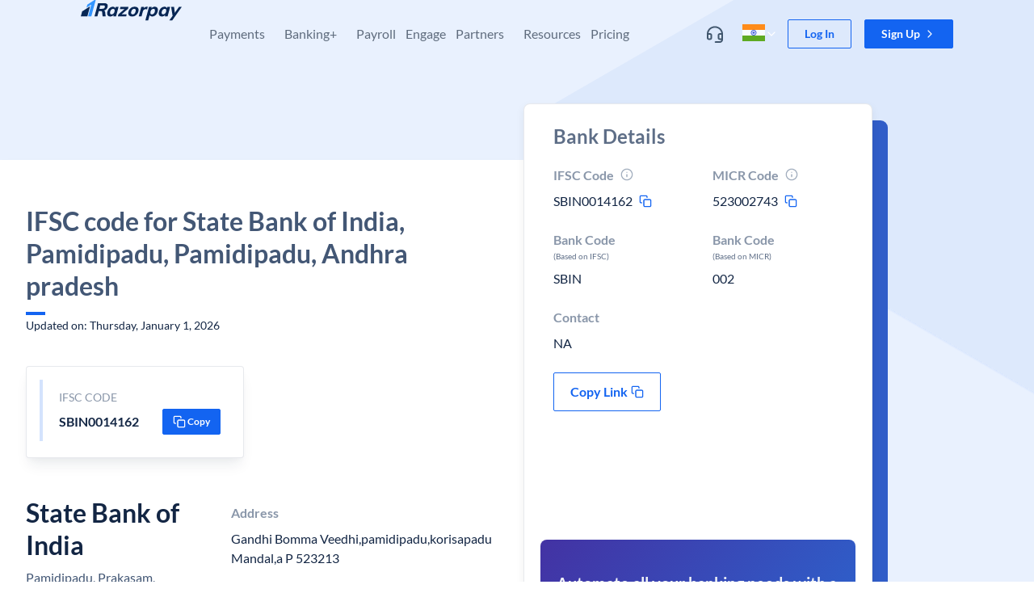

--- FILE ---
content_type: text/html; charset=utf-8
request_url: https://razorpay.com/ifsc-code/state-bank-of-india/andhra-pradesh/pamidipadu/pamidipadu/SBIN0014162/
body_size: 36491
content:
<!doctype html>
  <html lang="en-IN" style="overscroll-behavior-y:none"><head><meta charSet="utf-8"/><meta name="viewport" content="width=device-width, initial-scale=1"/><title data-rh="true">IFSC Code For State Bank of India, Pamidipadu, Pamidipadu, Andhra pradesh | Razorpay</title><meta data-rh="true" property="og:title" content="IFSC Code For State Bank of India, Pamidipadu, Pamidipadu, Andhra pradesh | Razorpay"/><meta data-rh="true" name="referrer" content="no-referrer-when-downgrade"/><meta data-rh="true" name="twitter:title" content="IFSC Code For State Bank of India, Pamidipadu, Pamidipadu, Andhra pradesh | Razorpay"/><meta data-rh="true" name="description" content="Razorpay is the best payment gateway for India, offering 100+ payment modes including cards, UPI, wallets &amp; netbanking. Enjoy low fees, excellent support, and easy integration. Go live instantly!"/><meta data-rh="true" property="og:description" content="Razorpay is the best payment gateway for India, offering 100+ payment modes including cards, UPI, wallets &amp; netbanking. Enjoy low fees, excellent support, and easy integration. Go live instantly!"/><meta data-rh="true" name="twitter:description" content="Razorpay is the best payment gateway for India, offering 100+ payment modes including cards, UPI, wallets &amp; netbanking. Enjoy low fees, excellent support, and easy integration. Go live instantly!"/><meta data-rh="true" property="og:type" content="website"/><meta data-rh="true" property="og:url" content="https://razorpay.com/ifsc-code/state-bank-of-india/andhra-pradesh/pamidipadu/pamidipadu/SBIN0014162/"/><meta data-rh="true" property="og:site_name" content="Razorpay"/><meta data-rh="true" property="og:image" content="/build/browser/static/og-default.18624133.png"/><meta data-rh="true" property="twitter:image" content="/build/browser/static/og-default.18624133.png"/><meta data-rh="true" property="twitter:site" content="@razorpay"/><meta data-rh="true" name="twitter:card" content="summary_large_image"/><meta data-rh="true" name="twitter:creator" content="Razorpay"/><meta data-rh="true" property="fb:app_id" content="413603529019368"/><meta data-rh="true" property="fb:pages" content="384638338316241"/><meta data-rh="true" name="google-site-verification" content="wSok6NPdreqsrAYRsHIGFCh3NObaVqODHBgE-IdgvgE"/><link data-rh="true" rel="preload" as="font" href="/build/browser/static/lato-latin-400-normal.be36596d.woff2" type="font/woff2" crossorigin="anonymous"/><link data-rh="true" rel="preload" as="font" href="/build/browser/static/lato-latin-700-normal.8f28e0e1.woff2" type="font/woff2" crossorigin="anonymous"/><link data-rh="true" rel="preload" as="font" href="/build/browser/static/lato-latin-400-italic.516d382b.woff2" type="font/woff2" crossorigin="anonymous"/><link data-rh="true" rel="preload" as="font" href="/build/browser/static/lato-latin-700-italic.21fd3e9e.woff2" type="font/woff2" crossorigin="anonymous"/><link data-rh="true" rel="icon" type="image/png" href="/build/browser/static/favicon-default.9e0f1b99.png"/><link data-rh="true" rel="canonical" href="https://razorpay.com/ifsc-code/state-bank-of-india/andhra-pradesh/pamidipadu/pamidipadu/SBIN0014162/"/><script data-rh="true" async="" src="https://www.googletagmanager.com/gtag/js?id=G-F42RZ69DW8"></script><script data-rh="true">window.dataLayer = window.dataLayer || [];
    function gtag(){dataLayer.push(arguments);}
    gtag('js', new Date());
    gtag('config', "G-F42RZ69DW8");</script><script data-rh="true">
      try {
        // addSegment source: https://segment.com/docs/connections/sources/catalog/libraries/website/javascript/quickstart/
        addSegment = function(k) {
          !function(){var analytics=window.analytics=window.analytics||[];if(!analytics.initialize)if(analytics.invoked)window.console&&console.error&&console.error("Segment snippet included twice.");else{analytics.invoked=!0;analytics.methods=["trackSubmit","trackClick","trackLink","trackForm","pageview","identify","reset","group","track","ready","alias","debug","page","once","off","on","addSourceMiddleware","addIntegrationMiddleware","setAnonymousId","addDestinationMiddleware"];analytics.factory=function(e){return function(){var t=Array.prototype.slice.call(arguments);t.unshift(e);analytics.push(t);return analytics}};for(var e=0;e<analytics.methods.length;e++){var key=analytics.methods[e];analytics[key]=analytics.factory(key)}analytics.load=function(key,e){var t=document.createElement("script");t.type="text/javascript";t.async=!0;t.setAttribute('data-seg-script', 's');t.src="https://cdn.segment.com/analytics.js/v1/" + key + "/analytics.min.js";var n=document.getElementsByTagName("script")[0];n.parentNode.insertBefore(t,n);analytics._loadOptions=e};analytics._writeKey=k;analytics.SNIPPET_VERSION="4.15.2";
          analytics.load(k);
          analytics.page();
          }}();
        }
        removeSegment = function() {
          script = document.querySelector('[data-seg-script=s]');
          script && script.remove();
        }
        var routesList = [{"path":"/","segmentKey":"7TsnHBg3ECats2AkT7Fmi5iOLhWRVd28"},{"path":"/home-revamp/","segmentKey":"7TsnHBg3ECats2AkT7Fmi5iOLhWRVd28"},{"path":"/x/","segmentKey":"a3NqjBj0c1MoriJagabg4GUvVOh8zLoo"},{"path":"/corporate-information/","segmentKey":"7TsnHBg3ECats2AkT7Fmi5iOLhWRVd28"},{"path":"/x/corporate-cards/","segmentKey":"a3NqjBj0c1MoriJagabg4GUvVOh8zLoo"},{"path":"/x/corporate-cards/signup/","segmentKey":"a3NqjBj0c1MoriJagabg4GUvVOh8zLoo"},{"path":"/privacy/capital/","segmentKey":"a3NqjBj0c1MoriJagabg4GUvVOh8zLoo"},{"path":"/x/line-of-credit/","segmentKey":"a3NqjBj0c1MoriJagabg4GUvVOh8zLoo"},{"path":"/pricing/","segmentKey":"7TsnHBg3ECats2AkT7Fmi5iOLhWRVd28"},{"path":"/pos/","segmentKey":"7TsnHBg3ECats2AkT7Fmi5iOLhWRVd28"},{"path":"/x/digital-lending/","segmentKey":"a3NqjBj0c1MoriJagabg4GUvVOh8zLoo"},{"path":"/solutions/:templateSlug/","segmentKey":"7TsnHBg3ECats2AkT7Fmi5iOLhWRVd28"}];
        var getSegmentKeyByPathname = function(pathname) {
          if (false) return "IH2wEQCUFbXGlqwl4uAJPelWnfFeQL0G";
          var currentRoute = routesList.find((route) =>  route.path === pathname);
          if (!currentRoute) return "YNK2Ge3yl0IaYj8PLndL5V6vfPZPQxZo";
          if (currentRoute.segmentKey) return currentRoute.segmentKey;
          return "YNK2Ge3yl0IaYj8PLndL5V6vfPZPQxZo";
        };
        var segmentsApiKey = getSegmentKeyByPathname(window.location.pathname);
        if (window.prevSegKey !== segmentsApiKey) {
          removeSegment();
          addSegment(segmentsApiKey);
        }
        window.prevSegKey = segmentsApiKey;
      } catch (e) {
        console.error(e);
      }
    </script><script data-rh="true" type="application/ld+json">{"@context":"http://schema.org","@type":"FAQPage","mainEntity":[{"@type":"Question","name":"What is the IFSC code for State Bank of India, Pamidipadu, Pamidipadu, Andhra pradesh?","acceptedAnswer":{"@type":"Answer","text":"IFSC Code For State Bank of India, Pamidipadu, Pamidipadu, Andhra pradesh is <b>SBIN0014162</b>"}},{"@type":"Question","name":"What is MICR Code for State Bank of India, Pamidipadu, Pamidipadu, Andhra pradesh","acceptedAnswer":{"@type":"Answer","text":"MICR Code for State Bank of India, Pamidipadu, Pamidipadu, Andhra pradesh is <b>523002743</b>"}},{"@type":"Question","name":"What is the Contact number for State Bank of India, Pamidipadu, Pamidipadu, Andhra pradesh branch?","acceptedAnswer":{"@type":"Answer","text":"The Contact number for State Bank of India, Pamidipadu, Pamidipadu, Andhra pradesh is <b>not available</b>"}}]}</script><link data-chunk="main" rel="preload" as="script" href="/build/browser/js/runtime.87f530c0.js"/><link data-chunk="main" rel="preload" as="script" href="/build/browser/js/module.universe-cli.69185183.js"/><link data-chunk="main" rel="preload" as="script" href="/build/browser/js/4206.48640218.js"/><link data-chunk="main" rel="preload" as="script" href="/build/browser/js/main.de558aaa.js"/><style data-styled="" data-styled-version="5.3.9">.kMnbKa.kMnbKa.kMnbKa.kMnbKa.kMnbKa{overflow:hidden;overflow-x:hidden;position:relative;background-color:hsla(0,0%,100%,1);}/*!sc*/
.eZlfA.eZlfA.eZlfA.eZlfA.eZlfA{position:absolute;z-index:1000;padding-right:16px;padding-left:16px;width:100%;}/*!sc*/
@media screen and (min-width:320px){.eZlfA.eZlfA.eZlfA.eZlfA.eZlfA{padding-right:32px;padding-left:32px;}}/*!sc*/
.kaenan.kaenan.kaenan.kaenan.kaenan{display:-webkit-box;display:-webkit-flex;display:-ms-flexbox;display:flex;-webkit-align-items:center;-webkit-box-align:center;-ms-flex-align:center;align-items:center;-webkit-box-pack:space-around;-webkit-justify-content:space-around;-ms-flex-pack:space-around;justify-content:space-around;margin:auto;max-width:1080px;}/*!sc*/
@media screen and (min-width:1024px){.kaenan.kaenan.kaenan.kaenan.kaenan{-webkit-align-items:unset;-webkit-box-align:unset;-ms-flex-align:unset;align-items:unset;}}/*!sc*/
.kPxJD.kPxJD.kPxJD.kPxJD.kPxJD{display:-webkit-box;display:-webkit-flex;display:-ms-flexbox;display:flex;-webkit-flex-direction:row;-ms-flex-direction:row;flex-direction:row;-webkit-align-items:center;-webkit-box-align:center;-ms-flex-align:center;align-items:center;}/*!sc*/
.dCTXDP.dCTXDP.dCTXDP.dCTXDP.dCTXDP{display:-webkit-box;display:-webkit-flex;display:-ms-flexbox;display:flex;-webkit-box-flex:1;-webkit-flex-grow:1;-ms-flex-positive:1;flex-grow:1;-webkit-box-pack:start;-webkit-justify-content:start;-ms-flex-pack:start;justify-content:start;z-index:navbar;}/*!sc*/
.fwBoVd.fwBoVd.fwBoVd.fwBoVd.fwBoVd{display:none;position:absolute;z-index:10;margin-right:20px;top:24px;right:0px;}/*!sc*/
.liHvOE.liHvOE.liHvOE.liHvOE.liHvOE{display:none;padding-top:20px;padding-right:20px;padding-left:20px;}/*!sc*/
@media screen and (min-width:1024px){.liHvOE.liHvOE.liHvOE.liHvOE.liHvOE{display:inherit;padding-top:32px;padding-right:12px;padding-left:12px;}}/*!sc*/
@media screen and (min-width:1200px){.liHvOE.liHvOE.liHvOE.liHvOE.liHvOE{padding-right:12px;padding-left:12px;}}/*!sc*/
.dPEngM.dPEngM.dPEngM.dPEngM.dPEngM{display:inherit;padding-top:20px;padding-right:20px;padding-left:20px;}/*!sc*/
@media screen and (min-width:1024px){.dPEngM.dPEngM.dPEngM.dPEngM.dPEngM{display:none;padding-top:32px;padding-right:12px;padding-left:12px;}}/*!sc*/
@media screen and (min-width:1200px){.dPEngM.dPEngM.dPEngM.dPEngM.dPEngM{padding-right:12px;padding-left:12px;}}/*!sc*/
.dkqFRn.dkqFRn.dkqFRn.dkqFRn.dkqFRn{display:initial;}/*!sc*/
@media screen and (min-width:1024px){.dkqFRn.dkqFRn.dkqFRn.dkqFRn.dkqFRn{display:none;}}/*!sc*/
.inPlVb.inPlVb.inPlVb.inPlVb.inPlVb{display:-webkit-box;display:-webkit-flex;display:-ms-flexbox;display:flex;-webkit-align-items:center;-webkit-box-align:center;-ms-flex-align:center;align-items:center;}/*!sc*/
.kNAzDF.kNAzDF.kNAzDF.kNAzDF.kNAzDF{display:-webkit-box;display:-webkit-flex;display:-ms-flexbox;display:flex;-webkit-align-items:center;-webkit-box-align:center;-ms-flex-align:center;align-items:center;width:32px;}/*!sc*/
.jBnyry.jBnyry.jBnyry.jBnyry.jBnyry{-webkit-flex:1;-ms-flex:1;flex:1;padding-left:8px;}/*!sc*/
.dGPPoE.dGPPoE.dGPPoE.dGPPoE.dGPPoE{display:initial;padding-top:8px;padding-bottom:8px;padding-right:20px;padding-left:20px;}/*!sc*/
@media screen and (min-width:1024px){.dGPPoE.dGPPoE.dGPPoE.dGPPoE.dGPPoE{display:none;}}/*!sc*/
.bXblQj.bXblQj.bXblQj.bXblQj.bXblQj{overflow-x:hidden;position:relative;padding-top:0px;padding-bottom:0px;padding-right:0px;padding-left:0px;background-color:hsla(0,0%,100%,1);}/*!sc*/
@media screen and (min-width:1024px){.bXblQj.bXblQj.bXblQj.bXblQj.bXblQj{padding-top:20px;padding-bottom:40px;padding-right:32px;padding-left:32px;}}/*!sc*/
.bQGdkl.bQGdkl.bQGdkl.bQGdkl.bQGdkl{display:grid;grid-template-columns:repeat(1,1fr);gap:0px;}/*!sc*/
@media screen and (min-width:1024px){.bQGdkl.bQGdkl.bQGdkl.bQGdkl.bQGdkl{grid-template-columns:repeat( 3,1fr);}}/*!sc*/
.MKShG.MKShG.MKShG.MKShG.MKShG{display:-webkit-inline-box;display:-webkit-inline-flex;display:-ms-inline-flexbox;display:inline-flex;margin-left:8px;}/*!sc*/
.gupsNF.gupsNF.gupsNF.gupsNF.gupsNF{text-align:left;background-color:hsla(155,100%,31%,0.09);}/*!sc*/
.dEWdHD.dEWdHD.dEWdHD.dEWdHD.dEWdHD{display:-webkit-box;display:-webkit-flex;display:-ms-flexbox;display:flex;overflow:hidden;-webkit-flex-direction:row;-ms-flex-direction:row;flex-direction:row;-webkit-align-items:center;-webkit-box-align:center;-ms-flex-align:center;align-items:center;-webkit-box-pack:center;-webkit-justify-content:center;-ms-flex-pack:center;justify-content:center;padding-top:2px;padding-bottom:2px;padding-right:8px;padding-left:8px;}/*!sc*/
.itxGPL.itxGPL.itxGPL.itxGPL.itxGPL{display:none;}/*!sc*/
@media screen and (min-width:1024px){.itxGPL.itxGPL.itxGPL.itxGPL.itxGPL{display:initial;}}/*!sc*/
.kylItF.kylItF.kylItF.kylItF.kylItF{display:none;margin-bottom:2px;height:40px;}/*!sc*/
@media screen and (min-width:1024px){.kylItF.kylItF.kylItF.kylItF.kylItF{display:block;}}/*!sc*/
.ldpMMZ.ldpMMZ.ldpMMZ.ldpMMZ.ldpMMZ{display:-webkit-box;display:-webkit-flex;display:-ms-flexbox;display:flex;-webkit-flex-direction:column;-ms-flex-direction:column;flex-direction:column;-webkit-align-items:start;-webkit-box-align:start;-ms-flex-align:start;align-items:start;-webkit-box-pack:center;-webkit-justify-content:center;-ms-flex-pack:center;justify-content:center;position:unset;padding-right:20px;padding-left:20px;margin-bottom:0px;margin-top:32px;height:auto;width:100%;left:0px;background-color:transparent;}/*!sc*/
@media screen and (min-width:1024px){.ldpMMZ.ldpMMZ.ldpMMZ.ldpMMZ.ldpMMZ{-webkit-align-items:center;-webkit-box-align:center;-ms-flex-align:center;align-items:center;position:absolute;padding-right:0px;padding-left:0px;margin-bottom:40px;margin-top:0px;height:40px;background-color:hsla(220,30%,96%,1);}}/*!sc*/
.bhowwa.bhowwa.bhowwa.bhowwa.bhowwa{display:revert;padding-top:24px;padding-bottom:24px;margin-top:32px;background-color:hsla(220,30%,96%,1);}/*!sc*/
@media screen and (min-width:1024px){.bhowwa.bhowwa.bhowwa.bhowwa.bhowwa{display:none;}}/*!sc*/
.fZYrha.fZYrha.fZYrha.fZYrha.fZYrha{display:-webkit-box;display:-webkit-flex;display:-ms-flexbox;display:flex;-webkit-align-items:center;-webkit-box-align:center;-ms-flex-align:center;align-items:center;position:relative;padding-top:16px;padding-bottom:16px;padding-right:20px;padding-left:20px;width:100%;}/*!sc*/
@media screen and (min-width:1024px){.fZYrha.fZYrha.fZYrha.fZYrha.fZYrha{display:none;}}/*!sc*/
.cjA-dKN.cjA-dKN.cjA-dKN.cjA-dKN.cjA-dKN{display:-webkit-box;display:-webkit-flex;display:-ms-flexbox;display:flex;-webkit-align-items:center;-webkit-box-align:center;-ms-flex-align:center;align-items:center;padding-left:4px;}/*!sc*/
.euJBJW.euJBJW.euJBJW.euJBJW.euJBJW{display:revert;position:-webkit-sticky;position:sticky;padding-top:8px;padding-bottom:8px;padding-right:16px;padding-left:16px;width:100%;bottom:0px;background-color:hsla(0,0%,100%,1);}/*!sc*/
@media screen and (min-width:1024px){.euJBJW.euJBJW.euJBJW.euJBJW.euJBJW{display:none;}}/*!sc*/
.jxueCE.jxueCE.jxueCE.jxueCE.jxueCE{display:-webkit-box;display:-webkit-flex;display:-ms-flexbox;display:flex;-webkit-flex:1;-ms-flex:1;flex:1;-webkit-flex-direction:row;-ms-flex-direction:row;flex-direction:row;-webkit-align-items:center;-webkit-box-align:center;-ms-flex-align:center;align-items:center;-webkit-box-pack:center;-webkit-justify-content:center;-ms-flex-pack:center;justify-content:center;}/*!sc*/
.defddP.defddP.defddP.defddP.defddP{display:block;position:-webkit-sticky;position:sticky;z-index:2;padding-top:24px;padding-right:12px;padding-left:12px;width:100%;top:0px;background-color:hsla(0,0%,100%,1);}/*!sc*/
@media screen and (min-width:1024px){.defddP.defddP.defddP.defddP.defddP{display:none;}}/*!sc*/
.eUrmgK.eUrmgK.eUrmgK.eUrmgK.eUrmgK{display:-webkit-box;display:-webkit-flex;display:-ms-flexbox;display:flex;-webkit-align-items:center;-webkit-box-align:center;-ms-flex-align:center;align-items:center;padding-right:4px;}/*!sc*/
.dKBgbn.dKBgbn.dKBgbn.dKBgbn.dKBgbn{padding-top:20px;}/*!sc*/
.REEBG.REEBG.REEBG.REEBG.REEBG{padding-top:0px;padding-bottom:0px;padding-right:0px;padding-left:0px;width:100%;background-color:hsla(0,0%,100%,1);}/*!sc*/
@media screen and (min-width:1024px){.REEBG.REEBG.REEBG.REEBG.REEBG{padding-top:20px;padding-bottom:40px;padding-right:24px;padding-left:24px;}}/*!sc*/
.hzyWeD.hzyWeD.hzyWeD.hzyWeD.hzyWeD{padding-top:16px;padding-bottom:16px;}/*!sc*/
@media screen and (min-width:1024px){.hzyWeD.hzyWeD.hzyWeD.hzyWeD.hzyWeD{padding-top:0px;padding-bottom:0px;}}/*!sc*/
.eBAJzp.eBAJzp.eBAJzp.eBAJzp.eBAJzp{display:inline-block;}/*!sc*/
@media screen and (min-width:1024px){.eBAJzp.eBAJzp.eBAJzp.eBAJzp.eBAJzp{display:-webkit-inline-box;display:-webkit-inline-flex;display:-ms-inline-flexbox;display:inline-flex;}}/*!sc*/
.ifxiqR.ifxiqR.ifxiqR.ifxiqR.ifxiqR{display:inline-block;}/*!sc*/
.dTcAI.dTcAI.dTcAI.dTcAI.dTcAI{display:none;}/*!sc*/
@media screen and (min-width:1024px){.dTcAI.dTcAI.dTcAI.dTcAI.dTcAI{display:inline-block;}}/*!sc*/
.jjNeQC.jjNeQC.jjNeQC.jjNeQC.jjNeQC{display:grid;grid-template-columns:repeat(1,1fr);gap:0px;}/*!sc*/
@media screen and (min-width:1024px){.jjNeQC.jjNeQC.jjNeQC.jjNeQC.jjNeQC{grid-template-columns:repeat(4,1fr);}}/*!sc*/
.eZXcZs.eZXcZs.eZXcZs.eZXcZs.eZXcZs{display:block;}/*!sc*/
@media screen and (min-width:1024px){.eZXcZs.eZXcZs.eZXcZs.eZXcZs.eZXcZs{display:none;}}/*!sc*/
.dMABKA.dMABKA.dMABKA.dMABKA.dMABKA{display:revert;padding-top:8px;padding-bottom:24px;margin-top:0px;background-color:hsla(0,0%,100%,1);}/*!sc*/
@media screen and (min-width:1024px){.dMABKA.dMABKA.dMABKA.dMABKA.dMABKA{display:none;}}/*!sc*/
.fORumF.fORumF.fORumF.fORumF.fORumF{display:-webkit-box;display:-webkit-flex;display:-ms-flexbox;display:flex;-webkit-align-items:center;-webkit-box-align:center;-ms-flex-align:center;align-items:center;-webkit-box-pack:center;-webkit-justify-content:center;-ms-flex-pack:center;justify-content:center;padding-top:16px;padding-bottom:16px;margin-bottom:auto;margin-top:auto;margin-left:auto;}/*!sc*/
@media screen and (min-width:1024px){.fORumF.fORumF.fORumF.fORumF.fORumF{padding-top:24px;padding-bottom:24px;}}/*!sc*/
.beWvAj.beWvAj.beWvAj.beWvAj.beWvAj{display:none;padding-top:0px;padding-bottom:0px;padding-right:20px;padding-left:20px;}/*!sc*/
@media screen and (min-width:1024px){.beWvAj.beWvAj.beWvAj.beWvAj.beWvAj{display:inline-block;padding-right:12px;padding-left:12px;}}/*!sc*/
@media screen and (min-width:1200px){.beWvAj.beWvAj.beWvAj.beWvAj.beWvAj{padding-right:12px;padding-left:12px;}}/*!sc*/
.iYOyCZ.iYOyCZ.iYOyCZ.iYOyCZ.iYOyCZ{overflow-x:hidden;position:relative;padding-top:0px;padding-bottom:0px;padding-right:0px;padding-left:0px;background-color:hsla(0,0%,100%,1);border-radius:4px;}/*!sc*/
@media screen and (min-width:1024px){.iYOyCZ.iYOyCZ.iYOyCZ.iYOyCZ.iYOyCZ{padding-top:8px;padding-bottom:8px;padding-right:12px;padding-left:12px;}}/*!sc*/
.ewijtf.ewijtf.ewijtf.ewijtf.ewijtf{display:-webkit-box;display:-webkit-flex;display:-ms-flexbox;display:flex;-webkit-align-items:center;-webkit-box-align:center;-ms-flex-align:center;align-items:center;padding-top:10px;padding-bottom:10px;padding-right:20px;padding-left:20px;width:100%;}/*!sc*/
.ikNQQV.ikNQQV.ikNQQV.ikNQQV.ikNQQV{display:-webkit-box;display:-webkit-flex;display:-ms-flexbox;display:flex;-webkit-align-items:center;-webkit-box-align:center;-ms-flex-align:center;align-items:center;-webkit-box-pack:justify;-webkit-justify-content:space-between;-ms-flex-pack:justify;justify-content:space-between;padding-left:8px;width:100%;gap:8px;}/*!sc*/
.bSPebs.bSPebs.bSPebs.bSPebs.bSPebs{display:-webkit-box;display:-webkit-flex;display:-ms-flexbox;display:flex;-webkit-align-items:center;-webkit-box-align:center;-ms-flex-align:center;align-items:center;-webkit-box-pack:center;-webkit-justify-content:center;-ms-flex-pack:center;justify-content:center;height:28px;width:28px;border-radius:2px;}/*!sc*/
.cHWrGE.cHWrGE.cHWrGE.cHWrGE.cHWrGE{display:none;}/*!sc*/
@media screen and (min-width:1024px){.cHWrGE.cHWrGE.cHWrGE.cHWrGE.cHWrGE{display:block;}}/*!sc*/
.bgNQmx.bgNQmx.bgNQmx.bgNQmx.bgNQmx{display:-webkit-box;display:-webkit-flex;display:-ms-flexbox;display:flex;-webkit-align-items:center;-webkit-box-align:center;-ms-flex-align:center;align-items:center;-webkit-box-pack:center;-webkit-justify-content:center;-ms-flex-pack:center;justify-content:center;padding-left:4px;}/*!sc*/
.bEdhwN.bEdhwN.bEdhwN.bEdhwN.bEdhwN{display:inline-block;position:relative;z-index:12;margin-left:12px;}/*!sc*/
@media screen and (min-width:1024px){.bEdhwN.bEdhwN.bEdhwN.bEdhwN.bEdhwN{display:none;}}/*!sc*/
.ljalmo.ljalmo.ljalmo.ljalmo.ljalmo{position:relative;z-index:3;padding-right:24px;padding-left:24px;}/*!sc*/
@media screen and (min-width:480px){.ljalmo.ljalmo.ljalmo.ljalmo.ljalmo{padding-right:32px;padding-left:32px;}}/*!sc*/
@media screen and (min-width:1200px){.ljalmo.ljalmo.ljalmo.ljalmo.ljalmo{padding-right:0px;padding-left:0px;}}/*!sc*/
.dvRiGQ.dvRiGQ.dvRiGQ.dvRiGQ.dvRiGQ{display:inline-block;margin:auto;width:100%;max-width:100%;}/*!sc*/
@media screen and (min-width:768px){.dvRiGQ.dvRiGQ.dvRiGQ.dvRiGQ.dvRiGQ{display:revert;max-width:1080px;}}/*!sc*/
.lgdoYx.lgdoYx.lgdoYx.lgdoYx.lgdoYx{display:-webkit-box;display:-webkit-flex;display:-ms-flexbox;display:flex;-webkit-flex-direction:column;-ms-flex-direction:column;flex-direction:column;-webkit-align-items:stretch;-webkit-box-align:stretch;-ms-flex-align:stretch;align-items:stretch;height:100%;min-height:450px;}/*!sc*/
@media screen and (min-width:1024px){.lgdoYx.lgdoYx.lgdoYx.lgdoYx.lgdoYx{-webkit-flex-direction:row;-ms-flex-direction:row;flex-direction:row;}}/*!sc*/
.ftnaHl.ftnaHl.ftnaHl.ftnaHl.ftnaHl{-webkit-flex:0 0 100%;-ms-flex:0 0 100%;flex:0 0 100%;padding-top:0px;padding-bottom:40px;height:100%;}/*!sc*/
@media screen and (min-width:768px){.ftnaHl.ftnaHl.ftnaHl.ftnaHl.ftnaHl{padding-bottom:130px;}}/*!sc*/
@media screen and (min-width:1024px){.ftnaHl.ftnaHl.ftnaHl.ftnaHl.ftnaHl{-webkit-flex:0 0 60%;-ms-flex:0 0 60%;flex:0 0 60%;padding-top:70px;}}/*!sc*/
.gmINnx.gmINnx.gmINnx.gmINnx.gmINnx{display:block;border-radius:4px;}/*!sc*/
.jGKYrK.jGKYrK.jGKYrK.jGKYrK.jGKYrK{text-align:left;padding:0px;border-radius:4px;box-shadow:0 4px 8px -2px hsla(217,56%,17%,0.1),0 2px 4px -2px hsla(217,56%,17%,0.06);}/*!sc*/
.dogZBs.dogZBs.dogZBs.dogZBs.dogZBs{display:-webkit-box;display:-webkit-flex;display:-ms-flexbox;display:flex;-webkit-flex-direction:column;-ms-flex-direction:column;flex-direction:column;-webkit-box-pack:unset;-webkit-justify-content:unset;-ms-flex-pack:unset;justify-content:unset;height:100%;width:100%;}/*!sc*/
@media screen and (min-width:1024px){.dogZBs.dogZBs.dogZBs.dogZBs.dogZBs{-webkit-flex-direction:row;-ms-flex-direction:row;flex-direction:row;-webkit-box-pack:justify;-webkit-justify-content:space-between;-ms-flex-pack:justify;justify-content:space-between;}}/*!sc*/
.cuFQWs.cuFQWs.cuFQWs.cuFQWs.cuFQWs{display:-webkit-box;display:-webkit-flex;display:-ms-flexbox;display:flex;-webkit-flex:0 0 100%;-ms-flex:0 0 100%;flex:0 0 100%;-webkit-flex-direction:column;-ms-flex-direction:column;flex-direction:column;padding-top:24px;padding-bottom:24px;padding-right:0px;padding-left:0px;height:100%;background-color:transparent;}/*!sc*/
@media screen and (min-width:768px){.cuFQWs.cuFQWs.cuFQWs.cuFQWs.cuFQWs{padding-top:56px;padding-bottom:56px;padding-right:32px;padding-left:32px;}}/*!sc*/
@media screen and (min-width:1024px){.cuFQWs.cuFQWs.cuFQWs.cuFQWs.cuFQWs{background-color:hsla(0,0%,100%,1);}}/*!sc*/
.jjZAHE.jjZAHE.jjZAHE.jjZAHE.jjZAHE{display:-webkit-box;display:-webkit-flex;display:-ms-flexbox;display:flex;-webkit-flex-direction:column;-ms-flex-direction:column;flex-direction:column;-webkit-align-items:start;-webkit-box-align:start;-ms-flex-align:start;align-items:start;margin-bottom:40px;width:100%;}/*!sc*/
@media screen and (min-width:1024px){.jjZAHE.jjZAHE.jjZAHE.jjZAHE.jjZAHE{width:540px;}}/*!sc*/
.gNEUNu.gNEUNu.gNEUNu.gNEUNu.gNEUNu{width:100%;}/*!sc*/
@media screen and (min-width:1024px){.gNEUNu.gNEUNu.gNEUNu.gNEUNu.gNEUNu{width:540px;}}/*!sc*/
.fekhyw.fekhyw.fekhyw.fekhyw.fekhyw{display:-webkit-box;display:-webkit-flex;display:-ms-flexbox;display:flex;padding:16px;max-width:100%;background-color:hsla(0,0%,100%,1);border-radius:4px;border-width:1px;border-color:hsla(216,15%,54%,0.18);border-style:solid;box-shadow:0 12px 16px -4px hsla(217,56%,17%,0.08),0 4px 6px -2px hsla(217,56%,17%,0.03);}/*!sc*/
@media screen and (min-width:320px){.fekhyw.fekhyw.fekhyw.fekhyw.fekhyw{border-style:solid;}}/*!sc*/
@media screen and (min-width:480px){.fekhyw.fekhyw.fekhyw.fekhyw.fekhyw{border-style:solid;}}/*!sc*/
@media screen and (min-width:768px){.fekhyw.fekhyw.fekhyw.fekhyw.fekhyw{max-width:270px;border-style:solid;}}/*!sc*/
@media screen and (min-width:1024px){.fekhyw.fekhyw.fekhyw.fekhyw.fekhyw{border-style:solid;}}/*!sc*/
@media screen and (min-width:1200px){.fekhyw.fekhyw.fekhyw.fekhyw.fekhyw{border-style:solid;}}/*!sc*/
.carfRY.carfRY.carfRY.carfRY.carfRY{margin-right:8px;height:76px;width:4px;background-color:hsla(218,89%,51%,0.18);}/*!sc*/
.dYFCXb.dYFCXb.dYFCXb.dYFCXb.dYFCXb{padding:12px;width:100%;}/*!sc*/
.blEdsD.blEdsD.blEdsD.blEdsD.blEdsD{display:-webkit-box;display:-webkit-flex;display:-ms-flexbox;display:flex;text-align:left;-webkit-flex-direction:row;-ms-flex-direction:row;flex-direction:row;-webkit-align-items:center;-webkit-box-align:center;-ms-flex-align:center;align-items:center;-webkit-box-pack:justify;-webkit-justify-content:space-between;-ms-flex-pack:justify;justify-content:space-between;width:100%;}/*!sc*/
.hKiXdU.hKiXdU.hKiXdU.hKiXdU.hKiXdU{display:-webkit-box;display:-webkit-flex;display:-ms-flexbox;display:flex;-webkit-align-items:center;-webkit-box-align:center;-ms-flex-align:center;align-items:center;-webkit-box-pack:center;-webkit-justify-content:center;-ms-flex-pack:center;justify-content:center;padding-right:2px;}/*!sc*/
.MVmOW.MVmOW.MVmOW.MVmOW.MVmOW{display:none;}/*!sc*/
@media screen and (min-width:1024px){.MVmOW.MVmOW.MVmOW.MVmOW.MVmOW{display:-webkit-box;display:-webkit-flex;display:-ms-flexbox;display:flex;}}/*!sc*/
.kCusAx.kCusAx.kCusAx.kCusAx.kCusAx{margin-left:56px;}/*!sc*/
.lfBGmi.lfBGmi.lfBGmi.lfBGmi.lfBGmi{-webkit-flex:0 0 100%;-ms-flex:0 0 100%;flex:0 0 100%;}/*!sc*/
@media screen and (min-width:1024px){.lfBGmi.lfBGmi.lfBGmi.lfBGmi.lfBGmi{-webkit-flex:0 0 40%;-ms-flex:0 0 40%;flex:0 0 40%;}}/*!sc*/
.kkdICL.kkdICL.kkdICL.kkdICL.kkdICL{padding-right:16px;padding-left:16px;width:100%;}/*!sc*/
.kWEJMp.kWEJMp.kWEJMp.kWEJMp.kWEJMp{display:block;margin-bottom:48px;}/*!sc*/
@media screen and (min-width:1024px){.kWEJMp.kWEJMp.kWEJMp.kWEJMp.kWEJMp{display:none;}}/*!sc*/
.haieJh.haieJh.haieJh.haieJh.haieJh{margin-bottom:20px;margin-top:20px;border-width:0px;border-bottom-color:hsla(216,15%,54%,0.18);border-style:solid;}/*!sc*/
@media screen and (min-width:320px){.haieJh.haieJh.haieJh.haieJh.haieJh{border-style:solid;}}/*!sc*/
@media screen and (min-width:480px){.haieJh.haieJh.haieJh.haieJh.haieJh{border-style:solid;}}/*!sc*/
@media screen and (min-width:768px){.haieJh.haieJh.haieJh.haieJh.haieJh{border-style:solid;}}/*!sc*/
@media screen and (min-width:1024px){.haieJh.haieJh.haieJh.haieJh.haieJh{border-style:solid;}}/*!sc*/
@media screen and (min-width:1200px){.haieJh.haieJh.haieJh.haieJh.haieJh{border-style:solid;}}/*!sc*/
.emGdfL.emGdfL.emGdfL.emGdfL.emGdfL{display:-webkit-box;display:-webkit-flex;display:-ms-flexbox;display:flex;-webkit-flex-wrap:wrap;-ms-flex-wrap:wrap;flex-wrap:wrap;margin-top:20px;}/*!sc*/
.eTgpeC.eTgpeC.eTgpeC.eTgpeC.eTgpeC{margin-bottom:24px;margin-left:0px;width:45%;}/*!sc*/
.ejHFbS.ejHFbS.ejHFbS.ejHFbS.ejHFbS{display:-webkit-box;display:-webkit-flex;display:-ms-flexbox;display:flex;-webkit-align-items:center;-webkit-box-align:center;-ms-flex-align:center;align-items:center;margin-bottom:8px;}/*!sc*/
.imKBfm.imKBfm.imKBfm.imKBfm.imKBfm{margin-bottom:24px;margin-left:10%;width:45%;}/*!sc*/
.tjsvD.tjsvD.tjsvD.tjsvD.tjsvD{display:block;margin-bottom:20px;margin-top:12px;border-width:0px;border-bottom-color:hsla(216,15%,54%,0.18);border-style:solid;}/*!sc*/
@media screen and (min-width:320px){.tjsvD.tjsvD.tjsvD.tjsvD.tjsvD{border-style:solid;}}/*!sc*/
@media screen and (min-width:480px){.tjsvD.tjsvD.tjsvD.tjsvD.tjsvD{border-style:solid;}}/*!sc*/
@media screen and (min-width:768px){.tjsvD.tjsvD.tjsvD.tjsvD.tjsvD{border-style:solid;}}/*!sc*/
@media screen and (min-width:1024px){.tjsvD.tjsvD.tjsvD.tjsvD.tjsvD{display:none;border-style:solid;}}/*!sc*/
@media screen and (min-width:1200px){.tjsvD.tjsvD.tjsvD.tjsvD.tjsvD{border-style:solid;}}/*!sc*/
.gzgBmM.gzgBmM.gzgBmM.gzgBmM.gzgBmM{display:-webkit-box;display:-webkit-flex;display:-ms-flexbox;display:flex;-webkit-align-items:center;-webkit-box-align:center;-ms-flex-align:center;align-items:center;-webkit-box-pack:center;-webkit-justify-content:center;-ms-flex-pack:center;justify-content:center;}/*!sc*/
@media screen and (min-width:1024px){.gzgBmM.gzgBmM.gzgBmM.gzgBmM.gzgBmM{-webkit-box-pack:start;-webkit-justify-content:start;-ms-flex-pack:start;justify-content:start;}}/*!sc*/
.ePhDTm.ePhDTm.ePhDTm.ePhDTm.ePhDTm{display:none;margin-top:32px;}/*!sc*/
@media screen and (min-width:768px){.ePhDTm.ePhDTm.ePhDTm.ePhDTm.ePhDTm{display:block;}}/*!sc*/
.bZcodi.bZcodi.bZcodi.bZcodi.bZcodi{height:100%;width:100%;}/*!sc*/
.bqRKWG.bqRKWG.bqRKWG.bqRKWG.bqRKWG{display:block;margin-top:32px;}/*!sc*/
@media screen and (min-width:768px){.bqRKWG.bqRKWG.bqRKWG.bqRKWG.bqRKWG{display:none;}}/*!sc*/
.kVhJhO.kVhJhO.kVhJhO.kVhJhO.kVhJhO{padding-right:24px;padding-left:24px;margin-top:48px;}/*!sc*/
@media screen and (min-width:480px){.kVhJhO.kVhJhO.kVhJhO.kVhJhO.kVhJhO{padding-right:32px;padding-left:32px;}}/*!sc*/
@media screen and (min-width:1200px){.kVhJhO.kVhJhO.kVhJhO.kVhJhO.kVhJhO{padding-right:0px;padding-left:0px;}}/*!sc*/
.ehyccd.ehyccd.ehyccd.ehyccd.ehyccd{display:inline-block;margin:auto;width:100%;max-width:none;}/*!sc*/
@media screen and (min-width:768px){.ehyccd.ehyccd.ehyccd.ehyccd.ehyccd{display:revert;}}/*!sc*/
.BqZTl.BqZTl.BqZTl.BqZTl.BqZTl{display:-webkit-box;display:-webkit-flex;display:-ms-flexbox;display:flex;-webkit-flex-direction:column;-ms-flex-direction:column;flex-direction:column;-webkit-align-items:inherit;-webkit-box-align:inherit;-ms-flex-align:inherit;align-items:inherit;height:100%;width:100%;max-width:1080px;row-gap:5em;-webkit-column-gap:8em;column-gap:8em;}/*!sc*/
@media screen and (min-width:1024px){.BqZTl.BqZTl.BqZTl.BqZTl.BqZTl{-webkit-flex-direction:row-reverse;-ms-flex-direction:row-reverse;flex-direction:row-reverse;row-gap:none;}}/*!sc*/
.dQcPHs.dQcPHs.dQcPHs.dQcPHs.dQcPHs{-webkit-flex:1;-ms-flex:1;flex:1;margin:auto;height:100%;width:100%;max-width:560px;}/*!sc*/
.keRtye.keRtye.keRtye.keRtye.keRtye{display:-webkit-box;display:-webkit-flex;display:-ms-flexbox;display:flex;-webkit-flex:1;-ms-flex:1;flex:1;-webkit-flex-direction:column;-ms-flex-direction:column;flex-direction:column;margin:auto;row-gap:64px;}/*!sc*/
.juLAie.juLAie.juLAie.juLAie.juLAie{display:-webkit-box;display:-webkit-flex;display:-ms-flexbox;display:flex;-webkit-flex-direction:row;-ms-flex-direction:row;flex-direction:row;-webkit-align-items:center;-webkit-box-align:center;-ms-flex-align:center;align-items:center;margin-bottom:8px;}/*!sc*/
.fuCTjG.fuCTjG.fuCTjG.fuCTjG.fuCTjG{display:-webkit-box;display:-webkit-flex;display:-ms-flexbox;display:flex;-webkit-align-self:flex-start;-ms-flex-item-align:start;align-self:flex-start;margin-top:10px;margin-right:8px;}/*!sc*/
.fxvmUA.fxvmUA.fxvmUA.fxvmUA.fxvmUA{display:-webkit-box;display:-webkit-flex;display:-ms-flexbox;display:flex;-webkit-flex-direction:column;-ms-flex-direction:column;flex-direction:column;-webkit-align-items:inherit;-webkit-box-align:inherit;-ms-flex-align:inherit;align-items:inherit;height:100%;width:100%;max-width:1080px;row-gap:5em;-webkit-column-gap:8em;column-gap:8em;}/*!sc*/
@media screen and (min-width:1024px){.fxvmUA.fxvmUA.fxvmUA.fxvmUA.fxvmUA{-webkit-flex-direction:row;-ms-flex-direction:row;flex-direction:row;row-gap:none;}}/*!sc*/
.btaMBA.btaMBA.btaMBA.btaMBA.btaMBA{text-align:center;position:relative;padding-top:10em;padding-bottom:10em;padding-right:24px;padding-left:24px;margin-bottom:none;margin-top:-4em;min-height:640px;}/*!sc*/
@media screen and (min-width:480px){.btaMBA.btaMBA.btaMBA.btaMBA.btaMBA{padding-right:32px;padding-left:32px;}}/*!sc*/
@media screen and (min-width:1024px){.btaMBA.btaMBA.btaMBA.btaMBA.btaMBA{margin-top:-11em;}}/*!sc*/
@media screen and (min-width:1200px){.btaMBA.btaMBA.btaMBA.btaMBA.btaMBA{padding-right:0px;padding-left:0px;}}/*!sc*/
.diMTLT.diMTLT.diMTLT.diMTLT.diMTLT{display:-webkit-box;display:-webkit-flex;display:-ms-flexbox;display:flex;-webkit-flex-direction:column;-ms-flex-direction:column;flex-direction:column;-webkit-align-items:baseline;-webkit-box-align:baseline;-ms-flex-align:baseline;align-items:baseline;-webkit-box-pack:space-around;-webkit-justify-content:space-around;-ms-flex-pack:space-around;justify-content:space-around;position:relative;z-index:1;padding:0px 20px 17px 20px;margin:auto;max-width:1240px;}/*!sc*/
@media screen and (min-width:768px){.diMTLT.diMTLT.diMTLT.diMTLT.diMTLT{padding:83px 0px 17px 0px;}}/*!sc*/
@media screen and (min-width:1024px){.diMTLT.diMTLT.diMTLT.diMTLT.diMTLT{-webkit-flex-direction:row;-ms-flex-direction:row;flex-direction:row;}}/*!sc*/
.iWCmBI.iWCmBI.iWCmBI.iWCmBI.iWCmBI{display:-webkit-box;display:-webkit-flex;display:-ms-flexbox;display:flex;text-align:start;-webkit-flex-direction:column;-ms-flex-direction:column;flex-direction:column;-webkit-box-pack:start;-webkit-justify-content:start;-ms-flex-pack:start;justify-content:start;margin:auto;max-width:420px;}/*!sc*/
.eGDSVz.eGDSVz.eGDSVz.eGDSVz.eGDSVz{text-align:start;max-width:310px;}/*!sc*/
.bpmLYe.bpmLYe.bpmLYe.bpmLYe.bpmLYe{max-width:340px;}/*!sc*/
.kRnqpJ.kRnqpJ.kRnqpJ.kRnqpJ.kRnqpJ{margin-top:56px;}/*!sc*/
.jzbUWl.jzbUWl.jzbUWl.jzbUWl.jzbUWl{display:-webkit-box;display:-webkit-flex;display:-ms-flexbox;display:flex;-webkit-box-pack:justify;-webkit-justify-content:space-between;-ms-flex-pack:justify;justify-content:space-between;margin-top:56px;max-width:240px;}/*!sc*/
.fRSKmW.fRSKmW.fRSKmW.fRSKmW.fRSKmW{display:grid;grid-template-columns:unset;grid-template-rows:unset;margin:auto;margin-top:56px;max-width:504px;gap:16px;}/*!sc*/
@media screen and (min-width:1024px){.fRSKmW.fRSKmW.fRSKmW.fRSKmW.fRSKmW{grid-template-columns:repeat(2,1fr);grid-template-rows:repeat(2,1fr);margin-top:none;}}/*!sc*/
.jBpRZl.jBpRZl.jBpRZl.jBpRZl.jBpRZl{height:100%;}/*!sc*/
.Gkkcg.Gkkcg.Gkkcg.Gkkcg.Gkkcg{text-align:left;padding:24px;border-radius:4px;box-shadow:0 4px 8px -2px hsla(217,56%,17%,0.1),0 2px 4px -2px hsla(217,56%,17%,0.06);}/*!sc*/
.dMrLxd.dMrLxd.dMrLxd.dMrLxd.dMrLxd{display:-webkit-box;display:-webkit-flex;display:-ms-flexbox;display:flex;-webkit-flex-direction:column;-ms-flex-direction:column;flex-direction:column;-webkit-box-pack:justify;-webkit-justify-content:space-between;-ms-flex-pack:justify;justify-content:space-between;height:100%;min-height:184px;max-height:240px;min-width:196px;}/*!sc*/
@media screen and (min-width:1024px){.dMrLxd.dMrLxd.dMrLxd.dMrLxd.dMrLxd{max-height:-webkit-max-content;max-height:-moz-max-content;max-height:max-content;}}/*!sc*/
.bTUMLZ.bTUMLZ.bTUMLZ.bTUMLZ.bTUMLZ{display:-webkit-box;display:-webkit-flex;display:-ms-flexbox;display:flex;-webkit-flex-direction:row;-ms-flex-direction:row;flex-direction:row;-webkit-align-items:baseline;-webkit-box-align:baseline;-ms-flex-align:baseline;align-items:baseline;margin-bottom:12px;}/*!sc*/
@media screen and (min-width:1024px){.bTUMLZ.bTUMLZ.bTUMLZ.bTUMLZ.bTUMLZ{-webkit-flex-direction:column;-ms-flex-direction:column;flex-direction:column;}}/*!sc*/
.KyXyH.KyXyH.KyXyH.KyXyH.KyXyH{display:-webkit-box;display:-webkit-flex;display:-ms-flexbox;display:flex;margin-bottom:8px;margin-right:8px;height:28px;width:28px;background-color:hsla(223,95%,48%,1);border-radius:50%;}/*!sc*/
@media screen and (min-width:1024px){.KyXyH.KyXyH.KyXyH.KyXyH.KyXyH{margin-right:none;}}/*!sc*/
.crdFRR.crdFRR.crdFRR.crdFRR.crdFRR{text-align:left;-webkit-align-items:center;-webkit-box-align:center;-ms-flex-align:center;align-items:center;position:relative;padding:48px 10px 90px 10px;padding-right:24px;padding-left:24px;margin-bottom:56px;margin-top:0px;max-width:none;}/*!sc*/
@media screen and (min-width:480px){.crdFRR.crdFRR.crdFRR.crdFRR.crdFRR{padding-right:32px;padding-left:32px;}}/*!sc*/
@media screen and (min-width:1024px){.crdFRR.crdFRR.crdFRR.crdFRR.crdFRR{padding:138px 0px 172px 0px;margin-top:-94px;}}/*!sc*/
@media screen and (min-width:1200px){.crdFRR.crdFRR.crdFRR.crdFRR.crdFRR{padding-right:0px;padding-left:0px;}}/*!sc*/
.ijZWGx.ijZWGx.ijZWGx.ijZWGx.ijZWGx{display:-webkit-box;display:-webkit-flex;display:-ms-flexbox;display:flex;-webkit-flex-direction:column;-ms-flex-direction:column;flex-direction:column;position:relative;z-index:2;}/*!sc*/
@media screen and (min-width:320px){.ijZWGx.ijZWGx.ijZWGx.ijZWGx.ijZWGx{-webkit-align-items:left;-webkit-box-align:left;-ms-flex-align:left;align-items:left;}}/*!sc*/
@media screen and (min-width:768px){.ijZWGx.ijZWGx.ijZWGx.ijZWGx.ijZWGx{-webkit-align-items:center;-webkit-box-align:center;-ms-flex-align:center;align-items:center;}}/*!sc*/
.iWxnDz.iWxnDz.iWxnDz.iWxnDz.iWxnDz{padding:32px 32px 10px 32px;}/*!sc*/
.dbfaaM.dbfaaM.dbfaaM.dbfaaM.dbfaaM{text-align:start;}/*!sc*/
@media screen and (min-width:1024px){.dbfaaM.dbfaaM.dbfaaM.dbfaaM.dbfaaM{text-align:center;}}/*!sc*/
.bxobWV.bxobWV.bxobWV.bxobWV.bxobWV{padding-top:12px;width:100%;}/*!sc*/
@media screen and (min-width:1024px){.bxobWV.bxobWV.bxobWV.bxobWV.bxobWV{padding-top:20px;}}/*!sc*/
.kgsGv.kgsGv.kgsGv.kgsGv.kgsGv{display:-webkit-box;display:-webkit-flex;display:-ms-flexbox;display:flex;-webkit-flex-direction:column;-ms-flex-direction:column;flex-direction:column;-webkit-align-items:center;-webkit-box-align:center;-ms-flex-align:center;align-items:center;}/*!sc*/
.gbzHVo.gbzHVo.gbzHVo.gbzHVo.gbzHVo{display:-webkit-box;display:-webkit-flex;display:-ms-flexbox;display:flex;-webkit-flex-direction:row;-ms-flex-direction:row;flex-direction:row;-webkit-align-items:center;-webkit-box-align:center;-ms-flex-align:center;align-items:center;position:relative;width:100%;gap:12px;}/*!sc*/
.fVcmEh.fVcmEh.fVcmEh.fVcmEh.fVcmEh{-webkit-align-items:stretch;-webkit-box-align:stretch;-ms-flex-align:stretch;align-items:stretch;gap:12px;}/*!sc*/
@media screen and (min-width:768px){.fVcmEh.fVcmEh.fVcmEh.fVcmEh.fVcmEh{gap:16px;}}/*!sc*/
.cAUblF.cAUblF.cAUblF.cAUblF.cAUblF{max-width:100%;}/*!sc*/
@media screen and (min-width:768px){.cAUblF.cAUblF.cAUblF.cAUblF.cAUblF{max-width:360px;}}/*!sc*/
@media screen and (min-width:1024px){.cAUblF.cAUblF.cAUblF.cAUblF.cAUblF{max-width:430px;}}/*!sc*/
.dRyDSo.dRyDSo.dRyDSo.dRyDSo.dRyDSo{text-align:left;padding:0px;border-radius:4px;box-shadow:0 12px 16px -4px hsla(217,56%,17%,0.08),0 4px 6px -2px hsla(217,56%,17%,0.03);}/*!sc*/
.iSHVdw.iSHVdw.iSHVdw.iSHVdw.iSHVdw{display:-webkit-box;display:-webkit-flex;display:-ms-flexbox;display:flex;-webkit-flex-direction:column;-ms-flex-direction:column;flex-direction:column;-webkit-align-items:start;-webkit-box-align:start;-ms-flex-align:start;align-items:start;position:relative;min-height:none;width:100%;min-width:none;}/*!sc*/
@media screen and (min-width:768px){.iSHVdw.iSHVdw.iSHVdw.iSHVdw.iSHVdw{min-height:250px;min-width:360px;}}/*!sc*/
@media screen and (min-width:1024px){.iSHVdw.iSHVdw.iSHVdw.iSHVdw.iSHVdw{min-width:430px;}}/*!sc*/
.flmQyf.flmQyf.flmQyf.flmQyf.flmQyf{min-width:0px;}/*!sc*/
.cAYhkE.cAYhkE.cAYhkE.cAYhkE.cAYhkE{display:-webkit-box;display:-webkit-flex;display:-ms-flexbox;display:flex;-webkit-align-items:center;-webkit-box-align:center;-ms-flex-align:center;align-items:center;margin-top:24px;gap:12px;}/*!sc*/
.ddRsfQ.ddRsfQ.ddRsfQ.ddRsfQ.ddRsfQ{display:-webkit-box;display:-webkit-flex;display:-ms-flexbox;display:flex;-webkit-flex-direction:row;-ms-flex-direction:row;flex-direction:row;gap:4px;}/*!sc*/
.hCnHfa.hCnHfa.hCnHfa.hCnHfa.hCnHfa{padding-bottom:86px;padding-right:24px;padding-left:24px;}/*!sc*/
@media screen and (min-width:480px){.hCnHfa.hCnHfa.hCnHfa.hCnHfa.hCnHfa{padding-right:32px;padding-left:32px;}}/*!sc*/
@media screen and (min-width:1024px){.hCnHfa.hCnHfa.hCnHfa.hCnHfa.hCnHfa{padding-bottom:120px;}}/*!sc*/
@media screen and (min-width:1200px){.hCnHfa.hCnHfa.hCnHfa.hCnHfa.hCnHfa{padding-right:0px;padding-left:0px;}}/*!sc*/
.hpZiEf.hpZiEf.hpZiEf.hpZiEf.hpZiEf{text-align:left;}/*!sc*/
@media screen and (min-width:1024px){.hpZiEf.hpZiEf.hpZiEf.hpZiEf.hpZiEf{text-align:center;}}/*!sc*/
.eRqQVX.eRqQVX.eRqQVX.eRqQVX.eRqQVX{margin-bottom:20px;margin-top:20px;margin-right:auto;margin-left:auto;width:100%;}/*!sc*/
@media screen and (min-width:1024px){.eRqQVX.eRqQVX.eRqQVX.eRqQVX.eRqQVX{width:650px;}}/*!sc*/
.gLiotm.gLiotm.gLiotm.gLiotm.gLiotm{width:100%;}/*!sc*/
@media screen and (min-width:480px){.gLiotm.gLiotm.gLiotm.gLiotm.gLiotm{min-width:200px;max-width:calc(100vw - 40px);}}/*!sc*/
@media screen and (min-width:768px){.gLiotm.gLiotm.gLiotm.gLiotm.gLiotm{min-width:360px;max-width:640px;}}/*!sc*/
@media screen and (min-width:1024px){.gLiotm.gLiotm.gLiotm.gLiotm.gLiotm{min-width:360px;max-width:800px;}}/*!sc*/
.bRLBC.bRLBC.bRLBC.bRLBC.bRLBC{display:-webkit-box;display:-webkit-flex;display:-ms-flexbox;display:flex;-webkit-flex-direction:column;-ms-flex-direction:column;flex-direction:column;-webkit-align-items:flex-start;-webkit-box-align:flex-start;-ms-flex-align:flex-start;align-items:flex-start;min-width:0px;max-width:none;}/*!sc*/
.ivQyZY.ivQyZY.ivQyZY.ivQyZY.ivQyZY{width:100%;}/*!sc*/
.jaZGWb.jaZGWb.jaZGWb.jaZGWb.jaZGWb{display:-webkit-box;display:-webkit-flex;display:-ms-flexbox;display:flex;-webkit-flex-direction:row;-ms-flex-direction:row;flex-direction:row;-webkit-align-items:flex-start;-webkit-box-align:flex-start;-ms-flex-align:flex-start;align-items:flex-start;margin-right:12px;}/*!sc*/
.kyBOfk.kyBOfk.kyBOfk.kyBOfk.kyBOfk{margin-bottom:0px;margin-top:16px;}/*!sc*/
.fA-dcq.fA-dcq.fA-dcq.fA-dcq.fA-dcq{display:-webkit-box;display:-webkit-flex;display:-ms-flexbox;display:flex;-webkit-flex-direction:column;-ms-flex-direction:column;flex-direction:column;margin-bottom:16px;margin-right:16px;margin-left:16px;gap:16px;}/*!sc*/
.chsUzZ.chsUzZ.chsUzZ.chsUzZ.chsUzZ{border-width:0px;border-bottom-color:hsla(216,15%,54%,0.18);border-style:solid;}/*!sc*/
@media screen and (min-width:320px){.chsUzZ.chsUzZ.chsUzZ.chsUzZ.chsUzZ{border-style:solid;}}/*!sc*/
@media screen and (min-width:480px){.chsUzZ.chsUzZ.chsUzZ.chsUzZ.chsUzZ{border-style:solid;}}/*!sc*/
@media screen and (min-width:768px){.chsUzZ.chsUzZ.chsUzZ.chsUzZ.chsUzZ{border-style:solid;}}/*!sc*/
@media screen and (min-width:1024px){.chsUzZ.chsUzZ.chsUzZ.chsUzZ.chsUzZ{border-style:solid;}}/*!sc*/
@media screen and (min-width:1200px){.chsUzZ.chsUzZ.chsUzZ.chsUzZ.chsUzZ{border-style:solid;}}/*!sc*/
.leUzGZ.leUzGZ.leUzGZ.leUzGZ.leUzGZ{overflow-x:hidden;padding-top:0px;padding-bottom:24px;padding-right:16px;padding-left:16px;margin-top:0px;background-color:hsla(220,30%,96%,1);}/*!sc*/
@media screen and (min-width:320px){.leUzGZ.leUzGZ.leUzGZ.leUzGZ.leUzGZ{padding-right:32px;padding-left:32px;}}/*!sc*/
.hcRDxn.hcRDxn.hcRDxn.hcRDxn.hcRDxn{display:-webkit-box;display:-webkit-flex;display:-ms-flexbox;display:flex;-webkit-flex-direction:column;-ms-flex-direction:column;flex-direction:column;-webkit-box-pack:justify;-webkit-justify-content:space-between;-ms-flex-pack:justify;justify-content:space-between;padding-bottom:24px;margin-bottom:0px;margin-top:0px;margin-right:auto;margin-left:auto;max-width:1080px;}/*!sc*/
@media screen and (min-width:1024px){.hcRDxn.hcRDxn.hcRDxn.hcRDxn.hcRDxn{-webkit-flex-direction:row;-ms-flex-direction:row;flex-direction:row;}}/*!sc*/
.ePRZZI.ePRZZI.ePRZZI.ePRZZI.ePRZZI{-webkit-box-flex:1;-webkit-flex-grow:1;-ms-flex-positive:1;flex-grow:1;-webkit-flex-basis:0;-ms-flex-preferred-size:0;flex-basis:0;}/*!sc*/
@media screen and (min-width:1024px){.ePRZZI.ePRZZI.ePRZZI.ePRZZI.ePRZZI{max-width:300px;}}/*!sc*/
.bLcJzo.bLcJzo.bLcJzo.bLcJzo.bLcJzo{padding-right:12px;padding-left:12px;margin-top:40px;max-width:340px;}/*!sc*/
.euhsBk.euhsBk.euhsBk.euhsBk.euhsBk{display:-webkit-box;display:-webkit-flex;display:-ms-flexbox;display:flex;margin-top:24px;}/*!sc*/
.gwaAWr.gwaAWr.gwaAWr.gwaAWr.gwaAWr{display:-webkit-box;display:-webkit-flex;display:-ms-flexbox;display:flex;}/*!sc*/
.iYaRWi.iYaRWi.iYaRWi.iYaRWi.iYaRWi{-webkit-box-flex:2;-webkit-flex-grow:2;-ms-flex-positive:2;flex-grow:2;-webkit-flex-basis:0;-ms-flex-preferred-size:0;flex-basis:0;}/*!sc*/
.inClIY.inClIY.inClIY.inClIY.inClIY{display:-webkit-box;display:-webkit-flex;display:-ms-flexbox;display:flex;-webkit-flex-wrap:wrap;-ms-flex-wrap:wrap;flex-wrap:wrap;-webkit-flex-direction:column;-ms-flex-direction:column;flex-direction:column;-webkit-flex-basis:640;-ms-flex-preferred-size:640;flex-basis:640;}/*!sc*/
@media screen and (min-width:768px){.inClIY.inClIY.inClIY.inClIY.inClIY{-webkit-flex-wrap:initial;-ms-flex-wrap:initial;flex-wrap:initial;-webkit-flex-direction:row;-ms-flex-direction:row;flex-direction:row;}}/*!sc*/
.hPEucf.hPEucf.hPEucf.hPEucf.hPEucf{display:-webkit-box;display:-webkit-flex;display:-ms-flexbox;display:flex;-webkit-flex:1;-ms-flex:1;flex:1;-webkit-flex-direction:column;-ms-flex-direction:column;flex-direction:column;-webkit-flex-basis:180;-ms-flex-preferred-size:180;flex-basis:180;padding:12px;}/*!sc*/
.eWrboA.eWrboA.eWrboA.eWrboA.eWrboA{display:-webkit-inline-box;display:-webkit-inline-flex;display:-ms-inline-flexbox;display:inline-flex;margin-left:6px;}/*!sc*/
.gaTdzZ.gaTdzZ.gaTdzZ.gaTdzZ.gaTdzZ{display:-webkit-box;display:-webkit-flex;display:-ms-flexbox;display:flex;-webkit-flex:1;-ms-flex:1;flex:1;-webkit-flex-direction:column;-ms-flex-direction:column;flex-direction:column;-webkit-flex-basis:180;-ms-flex-preferred-size:180;flex-basis:180;padding:12px;padding-left:4px;}/*!sc*/
.diGjwV.diGjwV.diGjwV.diGjwV.diGjwV{display:-webkit-box;display:-webkit-flex;display:-ms-flexbox;display:flex;-webkit-flex-direction:row;-ms-flex-direction:row;flex-direction:row;margin-top:12px;}/*!sc*/
.ennKRG.ennKRG.ennKRG.ennKRG.ennKRG{margin-top:0px;}/*!sc*/
.hzlIxE.hzlIxE.hzlIxE.hzlIxE.hzlIxE{margin-top:24px;}/*!sc*/
.gKkGAZ.gKkGAZ.gKkGAZ.gKkGAZ.gKkGAZ{display:-webkit-box;display:-webkit-flex;display:-ms-flexbox;display:flex;-webkit-flex-direction:column;-ms-flex-direction:column;flex-direction:column;-webkit-box-pack:center;-webkit-justify-content:center;-ms-flex-pack:center;justify-content:center;margin-bottom:24px;gap:4px;}/*!sc*/
@media screen and (min-width:768px){.gKkGAZ.gKkGAZ.gKkGAZ.gKkGAZ.gKkGAZ{-webkit-flex-direction:row;-ms-flex-direction:row;flex-direction:row;}}/*!sc*/
data-styled.g1[id="BaseBox-ddUlp"]{content:"kMnbKa,eZlfA,kaenan,kPxJD,dCTXDP,fwBoVd,liHvOE,dPEngM,dkqFRn,inPlVb,kNAzDF,jBnyry,dGPPoE,bXblQj,bQGdkl,MKShG,gupsNF,dEWdHD,itxGPL,kylItF,ldpMMZ,bhowwa,fZYrha,cjA-dKN,euJBJW,jxueCE,defddP,eUrmgK,dKBgbn,REEBG,hzyWeD,eBAJzp,ifxiqR,dTcAI,jjNeQC,eZXcZs,dMABKA,fORumF,beWvAj,iYOyCZ,ewijtf,ikNQQV,bSPebs,cHWrGE,bgNQmx,bEdhwN,ljalmo,dvRiGQ,lgdoYx,ftnaHl,gmINnx,jGKYrK,dogZBs,cuFQWs,jjZAHE,gNEUNu,fekhyw,carfRY,dYFCXb,blEdsD,hKiXdU,MVmOW,kCusAx,lfBGmi,kkdICL,kWEJMp,haieJh,emGdfL,eTgpeC,ejHFbS,imKBfm,tjsvD,gzgBmM,ePhDTm,bZcodi,bqRKWG,kVhJhO,ehyccd,BqZTl,dQcPHs,keRtye,juLAie,fuCTjG,fxvmUA,btaMBA,diMTLT,iWCmBI,eGDSVz,bpmLYe,kRnqpJ,jzbUWl,fRSKmW,jBpRZl,Gkkcg,dMrLxd,bTUMLZ,KyXyH,crdFRR,ijZWGx,iWxnDz,dbfaaM,bxobWV,kgsGv,gbzHVo,fVcmEh,cAUblF,dRyDSo,iSHVdw,flmQyf,cAYhkE,ddRsfQ,hCnHfa,hpZiEf,eRqQVX,gLiotm,bRLBC,ivQyZY,jaZGWb,kyBOfk,fA-dcq,chsUzZ,leUzGZ,hcRDxn,ePRZZI,bLcJzo,euhsBk,gwaAWr,iYaRWi,inClIY,hPEucf,eWrboA,gaTdzZ,diGjwV,ennKRG,hzlIxE,gKkGAZ,"}/*!sc*/
.javFaA.javFaA.javFaA.javFaA.javFaA{margin-left:8px;}/*!sc*/
.ieXZfp.ieXZfp.ieXZfp.ieXZfp.ieXZfp{margin:auto;}/*!sc*/
data-styled.g3[id="Svgweb__StyledSvg-vcmjs8-0"]{content:"javFaA,ieXZfp,"}/*!sc*/
.bsgobw.bsgobw.bsgobw.bsgobw.bsgobw{color:hsla(218,89%,51%,1);font-family:Lato,-apple-system,BlinkMacSystemFont,"Segoe UI",Roboto,Helvetica,sans-serif,"Apple Color Emoji","Segoe UI Emoji","Segoe UI Symbol";font-size:0.875rem;font-weight:700;font-style:normal;-webkit-text-decoration-line:none;text-decoration-line:none;line-height:1.25rem;text-align:center;margin:0;padding:0;}/*!sc*/
.jQJXzx.jQJXzx.jQJXzx.jQJXzx.jQJXzx{color:hsla(216,16%,60%,1);font-family:Lato,-apple-system,BlinkMacSystemFont,"Segoe UI",Roboto,Helvetica,sans-serif,"Apple Color Emoji","Segoe UI Emoji","Segoe UI Symbol";font-size:0.875rem;font-weight:400;font-style:normal;-webkit-text-decoration-line:none;text-decoration-line:none;line-height:1.25rem;margin:0;padding:0;margin-bottom:4px;margin-top:20px;margin-right:16px;margin-left:16px;}/*!sc*/
@media screen and (min-width:1024px){.jQJXzx.jQJXzx.jQJXzx.jQJXzx.jQJXzx{margin-top:16px;}}/*!sc*/
.gqHQZy.gqHQZy.gqHQZy.gqHQZy.gqHQZy{color:hsla(216,16%,60%,1);font-family:Lato,-apple-system,BlinkMacSystemFont,"Segoe UI",Roboto,Helvetica,sans-serif,"Apple Color Emoji","Segoe UI Emoji","Segoe UI Symbol";font-size:0.875rem;font-weight:400;font-style:normal;-webkit-text-decoration-line:none;text-decoration-line:none;line-height:1.25rem;margin:0;padding:0;}/*!sc*/
.OOyWm.OOyWm.OOyWm.OOyWm.OOyWm{color:hsla(160,100%,26%,1);font-family:Lato,-apple-system,BlinkMacSystemFont,"Segoe UI",Roboto,Helvetica,sans-serif,"Apple Color Emoji","Segoe UI Emoji","Segoe UI Symbol";font-size:0.75rem;font-weight:400;font-style:normal;-webkit-text-decoration-line:none;text-decoration-line:none;line-height:1rem;margin:0;padding:0;overflow:hidden;display:-webkit-box;line-clamp:1;-webkit-line-clamp:1;-webkit-box-orient:vertical;}/*!sc*/
.llPrXt.llPrXt.llPrXt.llPrXt.llPrXt{color:hsla(217,56%,17%,1);font-family:Lato,-apple-system,BlinkMacSystemFont,"Segoe UI",Roboto,Helvetica,sans-serif,"Apple Color Emoji","Segoe UI Emoji","Segoe UI Symbol";font-size:0.75rem;font-weight:400;font-style:normal;-webkit-text-decoration-line:none;text-decoration-line:none;line-height:1rem;text-align:center;margin:0;padding:0;}/*!sc*/
.emIZyY.emIZyY.emIZyY.emIZyY.emIZyY{color:hsla(0,0%,100%,1);font-family:Lato,-apple-system,BlinkMacSystemFont,"Segoe UI",Roboto,Helvetica,sans-serif,"Apple Color Emoji","Segoe UI Emoji","Segoe UI Symbol";font-size:1rem;font-weight:700;font-style:normal;-webkit-text-decoration-line:none;text-decoration-line:none;line-height:1.5rem;text-align:center;margin:0;padding:0;}/*!sc*/
.hZDCGn.hZDCGn.hZDCGn.hZDCGn.hZDCGn{color:hsla(218,89%,51%,1);font-family:Lato,-apple-system,BlinkMacSystemFont,"Segoe UI",Roboto,Helvetica,sans-serif,"Apple Color Emoji","Segoe UI Emoji","Segoe UI Symbol";font-size:1rem;font-weight:700;font-style:normal;-webkit-text-decoration-line:none;text-decoration-line:none;line-height:1.5rem;text-align:center;margin:0;padding:0;}/*!sc*/
.jDmYJl.jDmYJl.jDmYJl.jDmYJl.jDmYJl{color:hsla(217,56%,17%,1);font-family:Lato,-apple-system,BlinkMacSystemFont,"Segoe UI",Roboto,Helvetica,sans-serif,"Apple Color Emoji","Segoe UI Emoji","Segoe UI Symbol";font-size:0.75rem;font-weight:400;font-style:normal;-webkit-text-decoration-line:none;text-decoration-line:none;line-height:1rem;text-align:left;margin:0;padding:0;}/*!sc*/
.iNYSec.iNYSec.iNYSec.iNYSec.iNYSec{color:hsla(217,56%,17%,1);font-family:Lato,-apple-system,BlinkMacSystemFont,"Segoe UI",Roboto,Helvetica,sans-serif,"Apple Color Emoji","Segoe UI Emoji","Segoe UI Symbol";font-size:0.875rem;font-weight:700;font-style:normal;-webkit-text-decoration-line:none;text-decoration-line:none;line-height:1.25rem;margin:0;padding:0;}/*!sc*/
.kBTMmg.kBTMmg.kBTMmg.kBTMmg.kBTMmg{color:hsla(216,27%,36%,1);font-family:Lato,-apple-system,BlinkMacSystemFont,"Segoe UI",Roboto,Helvetica,sans-serif,"Apple Color Emoji","Segoe UI Emoji","Segoe UI Symbol";font-size:0.875rem;font-weight:700;font-style:normal;-webkit-text-decoration-line:none;text-decoration-line:none;line-height:1.25rem;margin:0;padding:0;}/*!sc*/
.ccaIMn.ccaIMn.ccaIMn.ccaIMn.ccaIMn{color:hsla(0,0%,100%,1);font-family:Lato,-apple-system,BlinkMacSystemFont,"Segoe UI",Roboto,Helvetica,sans-serif,"Apple Color Emoji","Segoe UI Emoji","Segoe UI Symbol";font-size:0.875rem;font-weight:700;font-style:normal;-webkit-text-decoration-line:none;text-decoration-line:none;line-height:1.25rem;text-align:center;margin:0;padding:0;}/*!sc*/
.bllpoP.bllpoP.bllpoP.bllpoP.bllpoP{color:hsla(216,27%,36%,1);font-family:Lato,-apple-system,BlinkMacSystemFont,"Segoe UI",Roboto,Helvetica,sans-serif,"Apple Color Emoji","Segoe UI Emoji","Segoe UI Symbol";font-size:2rem;font-weight:700;font-style:normal;-webkit-text-decoration-line:none;text-decoration-line:none;line-height:2.5rem;margin:0;padding:0;}/*!sc*/
.iBaNRf.iBaNRf.iBaNRf.iBaNRf.iBaNRf{color:hsla(217,56%,17%,1);font-family:Lato,-apple-system,BlinkMacSystemFont,"Segoe UI",Roboto,Helvetica,sans-serif,"Apple Color Emoji","Segoe UI Emoji","Segoe UI Symbol";font-size:0.875rem;font-weight:400;font-style:normal;-webkit-text-decoration-line:none;text-decoration-line:none;line-height:1.25rem;margin:0;padding:0;}/*!sc*/
.jCDKZz.jCDKZz.jCDKZz.jCDKZz.jCDKZz{color:hsla(216,16%,60%,1);font-family:Lato,-apple-system,BlinkMacSystemFont,"Segoe UI",Roboto,Helvetica,sans-serif,"Apple Color Emoji","Segoe UI Emoji","Segoe UI Symbol";font-size:0.875rem;font-weight:400;font-style:normal;-webkit-text-decoration-line:none;text-decoration-line:none;line-height:1.25rem;margin:0;padding:0;margin-bottom:4px;}/*!sc*/
.dwMnnH.dwMnnH.dwMnnH.dwMnnH.dwMnnH{color:hsla(217,56%,17%,1);font-family:Lato,-apple-system,BlinkMacSystemFont,"Segoe UI",Roboto,Helvetica,sans-serif,"Apple Color Emoji","Segoe UI Emoji","Segoe UI Symbol";font-size:1rem;font-weight:700;font-style:normal;-webkit-text-decoration-line:none;text-decoration-line:none;line-height:1.5rem;margin:0;padding:0;}/*!sc*/
.gmsuEC.gmsuEC.gmsuEC.gmsuEC.gmsuEC{color:hsla(0,0%,100%,1);font-family:Lato,-apple-system,BlinkMacSystemFont,"Segoe UI",Roboto,Helvetica,sans-serif,"Apple Color Emoji","Segoe UI Emoji","Segoe UI Symbol";font-size:0.75rem;font-weight:700;font-style:normal;-webkit-text-decoration-line:none;text-decoration-line:none;line-height:1rem;text-align:center;margin:0;padding:0;}/*!sc*/
.iLoiUW.iLoiUW.iLoiUW.iLoiUW.iLoiUW{color:hsla(217,56%,17%,1);font-family:Lato,-apple-system,BlinkMacSystemFont,"Segoe UI",Roboto,Helvetica,sans-serif,"Apple Color Emoji","Segoe UI Emoji","Segoe UI Symbol";font-size:2rem;font-weight:700;font-style:normal;-webkit-text-decoration-line:none;text-decoration-line:none;line-height:2.5rem;margin:0;padding:0;margin-top:48px;}/*!sc*/
.fiknQd.fiknQd.fiknQd.fiknQd.fiknQd{color:hsla(216,27%,36%,1);font-family:Lato,-apple-system,BlinkMacSystemFont,"Segoe UI",Roboto,Helvetica,sans-serif,"Apple Color Emoji","Segoe UI Emoji","Segoe UI Symbol";font-size:1rem;font-weight:400;font-style:normal;-webkit-text-decoration-line:none;text-decoration-line:none;line-height:1.5rem;margin:0;padding:0;margin-top:8px;}/*!sc*/
.iTYSDE.iTYSDE.iTYSDE.iTYSDE.iTYSDE{color:hsla(216,16%,60%,1);font-family:Lato,-apple-system,BlinkMacSystemFont,"Segoe UI",Roboto,Helvetica,sans-serif,"Apple Color Emoji","Segoe UI Emoji","Segoe UI Symbol";font-size:1rem;font-weight:700;font-style:normal;-webkit-text-decoration-line:none;text-decoration-line:none;line-height:1.5rem;margin:0;padding:0;margin-top:56px;}/*!sc*/
.fEIIVZ.fEIIVZ.fEIIVZ.fEIIVZ.fEIIVZ{color:hsla(217,56%,17%,1);font-family:Lato,-apple-system,BlinkMacSystemFont,"Segoe UI",Roboto,Helvetica,sans-serif,"Apple Color Emoji","Segoe UI Emoji","Segoe UI Symbol";font-size:1rem;font-weight:400;font-style:normal;-webkit-text-decoration-line:none;text-decoration-line:none;line-height:1.5rem;margin:0;padding:0;margin-top:8px;}/*!sc*/
.eklLc.eklLc.eklLc.eklLc.eklLc{color:hsla(217,56%,17%,1);font-family:Lato,-apple-system,BlinkMacSystemFont,"Segoe UI",Roboto,Helvetica,sans-serif,"Apple Color Emoji","Segoe UI Emoji","Segoe UI Symbol";font-size:1.5rem;font-weight:700;font-style:normal;-webkit-text-decoration-line:none;text-decoration-line:none;line-height:2rem;margin:0;padding:0;}/*!sc*/
.iSlikD.iSlikD.iSlikD.iSlikD.iSlikD{color:hsla(216,16%,60%,1);font-family:Lato,-apple-system,BlinkMacSystemFont,"Segoe UI",Roboto,Helvetica,sans-serif,"Apple Color Emoji","Segoe UI Emoji","Segoe UI Symbol";font-size:0.75rem;font-weight:400;font-style:normal;-webkit-text-decoration-line:none;text-decoration-line:none;line-height:1rem;margin:0;padding:0;}/*!sc*/
.dbxpWz.dbxpWz.dbxpWz.dbxpWz.dbxpWz{color:hsla(217,56%,17%,1);font-family:Lato,-apple-system,BlinkMacSystemFont,"Segoe UI",Roboto,Helvetica,sans-serif,"Apple Color Emoji","Segoe UI Emoji","Segoe UI Symbol";font-size:0.75rem;font-weight:400;font-style:normal;-webkit-text-decoration-line:none;text-decoration-line:none;line-height:1rem;margin:0;padding:0;margin-top:8px;}/*!sc*/
.hBKplC.hBKplC.hBKplC.hBKplC.hBKplC{color:hsla(217,18%,45%,1);font-family:Lato,-apple-system,BlinkMacSystemFont,"Segoe UI",Roboto,Helvetica,sans-serif,"Apple Color Emoji","Segoe UI Emoji","Segoe UI Symbol";font-size:1.5rem;font-weight:700;font-style:normal;-webkit-text-decoration-line:none;text-decoration-line:none;line-height:2rem;margin:0;padding:0;display:none;}/*!sc*/
@media screen and (min-width:1024px){.hBKplC.hBKplC.hBKplC.hBKplC.hBKplC{display:block;}}/*!sc*/
.gFsnte.gFsnte.gFsnte.gFsnte.gFsnte{color:hsla(216,16%,60%,1);font-family:Lato,-apple-system,BlinkMacSystemFont,"Segoe UI",Roboto,Helvetica,sans-serif,"Apple Color Emoji","Segoe UI Emoji","Segoe UI Symbol";font-size:1rem;font-weight:700;font-style:normal;-webkit-text-decoration-line:none;text-decoration-line:none;line-height:1.5rem;margin:0;padding:0;}/*!sc*/
.fahIsS.fahIsS.fahIsS.fahIsS.fahIsS{color:hsla(217,56%,17%,1);font-family:Lato,-apple-system,BlinkMacSystemFont,"Segoe UI",Roboto,Helvetica,sans-serif,"Apple Color Emoji","Segoe UI Emoji","Segoe UI Symbol";font-size:1rem;font-weight:400;font-style:normal;-webkit-text-decoration-line:none;text-decoration-line:none;line-height:1.5rem;margin:0;padding:0;margin-right:8px;}/*!sc*/
.bgLEmU.bgLEmU.bgLEmU.bgLEmU.bgLEmU{color:hsla(217,18%,45%,1);font-family:Lato,-apple-system,BlinkMacSystemFont,"Segoe UI",Roboto,Helvetica,sans-serif,"Apple Color Emoji","Segoe UI Emoji","Segoe UI Symbol";font-size:0.625rem;font-weight:400;font-style:normal;-webkit-text-decoration-line:none;text-decoration-line:none;line-height:1rem;margin:0;padding:0;}/*!sc*/
.dtzyyB.dtzyyB.dtzyyB.dtzyyB.dtzyyB{color:hsla(217,18%,45%,1);font-family:Lato,-apple-system,BlinkMacSystemFont,"Segoe UI",Roboto,Helvetica,sans-serif,"Apple Color Emoji","Segoe UI Emoji","Segoe UI Symbol";font-size:1rem;font-weight:400;font-style:normal;-webkit-text-decoration-line:none;text-decoration-line:none;line-height:1.5rem;margin:0;padding:0;}/*!sc*/
.Irvdk.Irvdk.Irvdk.Irvdk.Irvdk{color:hsla(217,56%,17%,1);font-family:Lato,-apple-system,BlinkMacSystemFont,"Segoe UI",Roboto,Helvetica,sans-serif,"Apple Color Emoji","Segoe UI Emoji","Segoe UI Symbol";font-size:1rem;font-weight:400;font-style:normal;-webkit-text-decoration-line:none;text-decoration-line:none;line-height:1.5rem;margin:0;padding:0;}/*!sc*/
.eRCFne.eRCFne.eRCFne.eRCFne.eRCFne{color:hsla(217,18%,45%,1);font-family:Lato,-apple-system,BlinkMacSystemFont,"Segoe UI",Roboto,Helvetica,sans-serif,"Apple Color Emoji","Segoe UI Emoji","Segoe UI Symbol";font-size:1rem;font-weight:700;font-style:normal;-webkit-text-decoration-line:none;text-decoration-line:none;line-height:1.5rem;margin:0;padding:0;}/*!sc*/
.erEjIE.erEjIE.erEjIE.erEjIE.erEjIE{color:hsla(0,0%,100%,1);font-family:Lato,-apple-system,BlinkMacSystemFont,"Segoe UI",Roboto,Helvetica,sans-serif,"Apple Color Emoji","Segoe UI Emoji","Segoe UI Symbol";font-size:1.5rem;font-weight:700;font-style:normal;-webkit-text-decoration-line:none;text-decoration-line:none;line-height:2rem;margin:0;padding:0;}/*!sc*/
.coBXTh.coBXTh.coBXTh.coBXTh.coBXTh{color:hsla(216,19%,89%,1);font-family:Lato,-apple-system,BlinkMacSystemFont,"Segoe UI",Roboto,Helvetica,sans-serif,"Apple Color Emoji","Segoe UI Emoji","Segoe UI Symbol";font-size:1rem;font-weight:400;font-style:normal;-webkit-text-decoration-line:none;text-decoration-line:none;line-height:1.5rem;margin:0;padding:0;}/*!sc*/
.iXDfHw.iXDfHw.iXDfHw.iXDfHw.iXDfHw{color:hsla(0,0%,100%,1);font-family:Lato,-apple-system,BlinkMacSystemFont,"Segoe UI",Roboto,Helvetica,sans-serif,"Apple Color Emoji","Segoe UI Emoji","Segoe UI Symbol";font-size:1.75rem;font-weight:700;font-style:normal;-webkit-text-decoration-line:none;text-decoration-line:none;line-height:2.5rem;margin:0;padding:0;}/*!sc*/
.iCuGkZ.iCuGkZ.iCuGkZ.iCuGkZ.iCuGkZ{color:hsla(220,30%,96%,1);font-family:Lato,-apple-system,BlinkMacSystemFont,"Segoe UI",Roboto,Helvetica,sans-serif,"Apple Color Emoji","Segoe UI Emoji","Segoe UI Symbol";font-size:1rem;font-weight:400;font-style:normal;-webkit-text-decoration-line:none;text-decoration-line:none;line-height:1.5rem;margin:0;padding:0;}/*!sc*/
.illXeR.illXeR.illXeR.illXeR.illXeR{color:hsla(218,19%,81%,1);font-family:Lato,-apple-system,BlinkMacSystemFont,"Segoe UI",Roboto,Helvetica,sans-serif,"Apple Color Emoji","Segoe UI Emoji","Segoe UI Symbol";font-size:0.75rem;font-weight:400;font-style:normal;-webkit-text-decoration-line:none;text-decoration-line:none;line-height:1rem;margin:0;padding:0;}/*!sc*/
.jkmlbw.jkmlbw.jkmlbw.jkmlbw.jkmlbw{color:hsla(217,56%,17%,1);font-family:Lato,-apple-system,BlinkMacSystemFont,"Segoe UI",Roboto,Helvetica,sans-serif,"Apple Color Emoji","Segoe UI Emoji","Segoe UI Symbol";font-size:1.75rem;font-weight:700;font-style:normal;-webkit-text-decoration-line:none;text-decoration-line:none;line-height:2.5rem;margin:0;padding:0;}/*!sc*/
.Asdtl.Asdtl.Asdtl.Asdtl.Asdtl{color:hsla(216,16%,60%,1);font-family:Lato,-apple-system,BlinkMacSystemFont,"Segoe UI",Roboto,Helvetica,sans-serif,"Apple Color Emoji","Segoe UI Emoji","Segoe UI Symbol";font-size:0.75rem;font-weight:400;font-style:normal;-webkit-text-decoration-line:none;text-decoration-line:none;line-height:1rem;margin:0;padding:0;margin-top:12px;}/*!sc*/
.khbqsI.khbqsI.khbqsI.khbqsI.khbqsI{color:hsla(216,33%,29%,1);font-family:Lato,-apple-system,BlinkMacSystemFont,"Segoe UI",Roboto,Helvetica,sans-serif,"Apple Color Emoji","Segoe UI Emoji","Segoe UI Symbol";font-size:0.875rem;font-weight:700;font-style:normal;-webkit-text-decoration-line:none;text-decoration-line:none;line-height:1.25rem;margin:0;padding:0;margin-top:24px;}/*!sc*/
.bzfUGa.bzfUGa.bzfUGa.bzfUGa.bzfUGa{color:hsla(216,16%,60%,1);font-family:Lato,-apple-system,BlinkMacSystemFont,"Segoe UI",Roboto,Helvetica,sans-serif,"Apple Color Emoji","Segoe UI Emoji","Segoe UI Symbol";font-size:0.75rem;font-weight:400;font-style:normal;-webkit-text-decoration-line:none;text-decoration-line:none;line-height:1rem;margin:0;padding:0;margin-top:4px;}/*!sc*/
.PwA-DU.PwA-DU.PwA-DU.PwA-DU.PwA-DU{color:hsla(216,16%,60%,1);font-family:Lato,-apple-system,BlinkMacSystemFont,"Segoe UI",Roboto,Helvetica,sans-serif,"Apple Color Emoji","Segoe UI Emoji","Segoe UI Symbol";font-size:0.75rem;font-weight:400;font-style:normal;-webkit-text-decoration-line:none;text-decoration-line:none;line-height:1rem;margin:0;padding:0;margin-top:24px;}/*!sc*/
.cIkayT.cIkayT.cIkayT.cIkayT.cIkayT{color:hsla(217,18%,45%,1);font-family:Lato,-apple-system,BlinkMacSystemFont,"Segoe UI",Roboto,Helvetica,sans-serif,"Apple Color Emoji","Segoe UI Emoji","Segoe UI Symbol";font-size:0.75rem;font-weight:400;font-style:normal;-webkit-text-decoration-line:none;text-decoration-line:none;line-height:1rem;margin:0;padding:0;}/*!sc*/
.bvbxbe.bvbxbe.bvbxbe.bvbxbe.bvbxbe{color:hsla(216,16%,60%,1);font-family:Lato,-apple-system,BlinkMacSystemFont,"Segoe UI",Roboto,Helvetica,sans-serif,"Apple Color Emoji","Segoe UI Emoji","Segoe UI Symbol";font-size:0.75rem;font-weight:400;font-style:normal;-webkit-text-decoration-line:none;text-decoration-line:none;line-height:1rem;margin:0;padding:0;display:none;}/*!sc*/
@media screen and (min-width:768px){.bvbxbe.bvbxbe.bvbxbe.bvbxbe.bvbxbe{display:block;}}/*!sc*/
.eFKgVK.eFKgVK.eFKgVK.eFKgVK.eFKgVK{color:hsla(216,27%,36%,1);font-family:Lato,-apple-system,BlinkMacSystemFont,"Segoe UI",Roboto,Helvetica,sans-serif,"Apple Color Emoji","Segoe UI Emoji","Segoe UI Symbol";font-size:0.75rem;font-weight:700;font-style:normal;-webkit-text-decoration-line:none;text-decoration-line:none;line-height:1rem;text-align:center;margin:0;padding:0;}/*!sc*/
data-styled.g4[id="StyledBaseText-dUVvOG"]{content:"bsgobw,jQJXzx,gqHQZy,OOyWm,llPrXt,emIZyY,hZDCGn,jDmYJl,iNYSec,kBTMmg,ccaIMn,bllpoP,iBaNRf,jCDKZz,dwMnnH,gmsuEC,iLoiUW,fiknQd,iTYSDE,fEIIVZ,eklLc,iSlikD,dbxpWz,hBKplC,gFsnte,fahIsS,bgLEmU,dtzyyB,Irvdk,eRCFne,erEjIE,coBXTh,iXDfHw,iCuGkZ,illXeR,jkmlbw,Asdtl,khbqsI,bzfUGa,PwA-DU,cIkayT,bvbxbe,eFKgVK,"}/*!sc*/
.guTYBS.guTYBS.guTYBS.guTYBS.guTYBS{border-bottom-style:solid;border-bottom-width:1px;-webkit-box-flex:1;-webkit-flex-grow:1;-ms-flex-positive:1;flex-grow:1;}/*!sc*/
data-styled.g6[id="Divider__StyledDivider-sc-8k3avj-0"]{content:"guTYBS,"}/*!sc*/
.kimQgp.kimQgp.kimQgp.kimQgp.kimQgp{background-color:hsla(155,100%,31%,0.09);border-radius:9999px;display:-webkit-box;display:-webkit-flex;display:-ms-flexbox;display:flex;-webkit-flex-wrap:nowrap;-ms-flex-wrap:nowrap;flex-wrap:nowrap;width:-webkit-fit-content;width:-moz-fit-content;width:fit-content;}/*!sc*/
data-styled.g12[id="StyledBadgeweb__StyledBadge-sc-1svn4tv-0"]{content:"kimQgp,"}/*!sc*/
.cttmGk.cttmGk.cttmGk.cttmGk.cttmGk{border:none;cursor:pointer;padding:0;border-radius:2px;background:transparent;display:-webkit-box;display:-webkit-flex;display:-ms-flexbox;display:flex;-webkit-align-items:center;-webkit-box-align:center;-ms-flex-align:center;align-items:center;-webkit-box-pack:center;-webkit-justify-content:center;-ms-flex-pack:center;justify-content:center;color:hsla(214,18%,69%,1);-webkit-transition-property:color,box-shadow;transition-property:color,box-shadow;-webkit-transition-duration:150ms;transition-duration:150ms;-webkit-transition-timing-function:cubic-bezier(0.3,0,0.2,1);transition-timing-function:cubic-bezier(0.3,0,0.2,1);}/*!sc*/
.cttmGk.cttmGk.cttmGk.cttmGk.cttmGk:hover{color:hsla(217,18%,45%,1);}/*!sc*/
.cttmGk.cttmGk.cttmGk.cttmGk.cttmGk:focus-visible{outline:none;box-shadow:0px 0px 0px 4px hsla(218,89%,51%,0.18);color:hsla(217,18%,45%,1);}/*!sc*/
.cttmGk.cttmGk.cttmGk.cttmGk.cttmGk:active{color:hsla(217,18%,45%,1);}/*!sc*/
data-styled.g14[id="StyledIconButtonweb__StyledButton-sc-1f4cg7d-0"]{content:"cttmGk,"}/*!sc*/
.gpiXAz.gpiXAz.gpiXAz.gpiXAz.gpiXAz{min-height:48px;width:100%;cursor:pointer;background-color:hsla(218,89%,51%,1);border-color:hsla(218,89%,51%,1);border-width:1px;border-radius:2px;border-style:solid;padding-top:0px;padding-bottom:0px;padding-left:20px;padding-right:20px;-webkit-box-pack:center;-webkit-justify-content:center;-ms-flex-pack:center;justify-content:center;-webkit-align-items:center;-webkit-box-align:center;-ms-flex-align:center;align-items:center;-webkit-text-decoration:none;text-decoration:none;display:-webkit-inline-box;display:-webkit-inline-flex;display:-ms-inline-flexbox;display:inline-flex;-webkit-transition-property:background-color,border-color,box-shadow;transition-property:background-color,border-color,box-shadow;-webkit-transition-timing-function:cubic-bezier(0.3,0,0.2,1);transition-timing-function:cubic-bezier(0.3,0,0.2,1);-webkit-transition-duration:150ms;transition-duration:150ms;position:relative;}/*!sc*/
.gpiXAz.gpiXAz.gpiXAz.gpiXAz.gpiXAz:hover{background-color:hsla(223,95%,48%,1);border-color:hsla(223,95%,48%,1);}/*!sc*/
.gpiXAz.gpiXAz.gpiXAz.gpiXAz.gpiXAz:active{background-color:hsla(230,100%,42%,1);border-color:hsla(230,100%,42%,1);}/*!sc*/
.gpiXAz.gpiXAz.gpiXAz.gpiXAz.gpiXAz:focus-visible{background-color:hsla(227,100%,45%,1);border-color:hsla(227,100%,45%,1);outline:1px solid hsla(220,30%,96%,1);box-shadow:0px 0px 0px 4px hsla(218,89%,51%,0.18);}/*!sc*/
.gpiXAz.gpiXAz.gpiXAz.gpiXAz.gpiXAz *{-webkit-transition-property:color,fill;transition-property:color,fill;-webkit-transition-duration:150ms;transition-duration:150ms;-webkit-transition-timing-function:cubic-bezier(0.3,0,0.2,1);transition-timing-function:cubic-bezier(0.3,0,0.2,1);}/*!sc*/
.kkrqIe.kkrqIe.kkrqIe.kkrqIe.kkrqIe{min-height:36px;width:auto;cursor:pointer;background-color:hsla(218,89%,51%,0);border-color:hsla(218,89%,51%,1);border-width:1px;border-radius:2px;border-style:solid;padding-top:0px;padding-bottom:0px;padding-left:20px;padding-right:20px;-webkit-box-pack:center;-webkit-justify-content:center;-ms-flex-pack:center;justify-content:center;-webkit-align-items:center;-webkit-box-align:center;-ms-flex-align:center;align-items:center;-webkit-text-decoration:none;text-decoration:none;display:-webkit-inline-box;display:-webkit-inline-flex;display:-ms-inline-flexbox;display:inline-flex;-webkit-transition-property:background-color,border-color,box-shadow;transition-property:background-color,border-color,box-shadow;-webkit-transition-timing-function:cubic-bezier(0.3,0,0.2,1);transition-timing-function:cubic-bezier(0.3,0,0.2,1);-webkit-transition-duration:150ms;transition-duration:150ms;position:relative;}/*!sc*/
.kkrqIe.kkrqIe.kkrqIe.kkrqIe.kkrqIe:hover{background-color:hsla(218,89%,51%,0.09);border-color:hsla(218,89%,51%,1);}/*!sc*/
.kkrqIe.kkrqIe.kkrqIe.kkrqIe.kkrqIe:active{background-color:hsla(218,89%,51%,0.32);border-color:hsla(218,89%,51%,1);}/*!sc*/
.kkrqIe.kkrqIe.kkrqIe.kkrqIe.kkrqIe:focus-visible{background-color:hsla(218,89%,51%,0.18);border-color:hsla(218,89%,51%,1);outline:1px solid hsla(220,30%,96%,1);box-shadow:0px 0px 0px 4px hsla(218,89%,51%,0.18);}/*!sc*/
.kkrqIe.kkrqIe.kkrqIe.kkrqIe.kkrqIe *{-webkit-transition-property:color,fill;transition-property:color,fill;-webkit-transition-duration:150ms;transition-duration:150ms;-webkit-transition-timing-function:cubic-bezier(0.3,0,0.2,1);transition-timing-function:cubic-bezier(0.3,0,0.2,1);}/*!sc*/
.lazqBF.lazqBF.lazqBF.lazqBF.lazqBF{min-height:36px;width:auto;cursor:pointer;background-color:hsla(218,89%,51%,1);border-color:hsla(218,89%,51%,1);border-width:1px;border-radius:2px;border-style:solid;padding-top:0px;padding-bottom:0px;padding-left:20px;padding-right:20px;-webkit-box-pack:center;-webkit-justify-content:center;-ms-flex-pack:center;justify-content:center;-webkit-align-items:center;-webkit-box-align:center;-ms-flex-align:center;align-items:center;-webkit-text-decoration:none;text-decoration:none;display:-webkit-inline-box;display:-webkit-inline-flex;display:-ms-inline-flexbox;display:inline-flex;-webkit-transition-property:background-color,border-color,box-shadow;transition-property:background-color,border-color,box-shadow;-webkit-transition-timing-function:cubic-bezier(0.3,0,0.2,1);transition-timing-function:cubic-bezier(0.3,0,0.2,1);-webkit-transition-duration:150ms;transition-duration:150ms;position:relative;margin-left:4px;}/*!sc*/
.lazqBF.lazqBF.lazqBF.lazqBF.lazqBF:hover{background-color:hsla(223,95%,48%,1);border-color:hsla(223,95%,48%,1);}/*!sc*/
.lazqBF.lazqBF.lazqBF.lazqBF.lazqBF:active{background-color:hsla(230,100%,42%,1);border-color:hsla(230,100%,42%,1);}/*!sc*/
.lazqBF.lazqBF.lazqBF.lazqBF.lazqBF:focus-visible{background-color:hsla(227,100%,45%,1);border-color:hsla(227,100%,45%,1);outline:1px solid hsla(220,30%,96%,1);box-shadow:0px 0px 0px 4px hsla(218,89%,51%,0.18);}/*!sc*/
.lazqBF.lazqBF.lazqBF.lazqBF.lazqBF *{-webkit-transition-property:color,fill;transition-property:color,fill;-webkit-transition-duration:150ms;transition-duration:150ms;-webkit-transition-timing-function:cubic-bezier(0.3,0,0.2,1);transition-timing-function:cubic-bezier(0.3,0,0.2,1);}/*!sc*/
@media screen and (min-width:480px){.lazqBF.lazqBF.lazqBF.lazqBF.lazqBF{margin-left:16px;}}/*!sc*/
.PANhR.PANhR.PANhR.PANhR.PANhR{min-height:32px;width:auto;cursor:pointer;background-color:hsla(218,89%,51%,1);border-color:hsla(218,89%,51%,1);border-width:1px;border-radius:2px;border-style:solid;padding-top:0px;padding-bottom:0px;padding-left:12px;padding-right:12px;-webkit-box-pack:center;-webkit-justify-content:center;-ms-flex-pack:center;justify-content:center;-webkit-align-items:center;-webkit-box-align:center;-ms-flex-align:center;align-items:center;-webkit-text-decoration:none;text-decoration:none;display:-webkit-inline-box;display:-webkit-inline-flex;display:-ms-inline-flexbox;display:inline-flex;-webkit-transition-property:background-color,border-color,box-shadow;transition-property:background-color,border-color,box-shadow;-webkit-transition-timing-function:cubic-bezier(0.3,0,0.2,1);transition-timing-function:cubic-bezier(0.3,0,0.2,1);-webkit-transition-duration:150ms;transition-duration:150ms;position:relative;}/*!sc*/
.PANhR.PANhR.PANhR.PANhR.PANhR:hover{background-color:hsla(223,95%,48%,1);border-color:hsla(223,95%,48%,1);}/*!sc*/
.PANhR.PANhR.PANhR.PANhR.PANhR:active{background-color:hsla(230,100%,42%,1);border-color:hsla(230,100%,42%,1);}/*!sc*/
.PANhR.PANhR.PANhR.PANhR.PANhR:focus-visible{background-color:hsla(227,100%,45%,1);border-color:hsla(227,100%,45%,1);outline:1px solid hsla(220,30%,96%,1);box-shadow:0px 0px 0px 4px hsla(218,89%,51%,0.18);}/*!sc*/
.PANhR.PANhR.PANhR.PANhR.PANhR *{-webkit-transition-property:color,fill;transition-property:color,fill;-webkit-transition-duration:150ms;transition-duration:150ms;-webkit-transition-timing-function:cubic-bezier(0.3,0,0.2,1);transition-timing-function:cubic-bezier(0.3,0,0.2,1);}/*!sc*/
.fZhNcp.fZhNcp.fZhNcp.fZhNcp.fZhNcp{min-height:48px;width:auto;cursor:pointer;background-color:hsla(218,89%,51%,0);border-color:hsla(218,89%,51%,1);border-width:1px;border-radius:2px;border-style:solid;padding-top:0px;padding-bottom:0px;padding-left:20px;padding-right:20px;-webkit-box-pack:center;-webkit-justify-content:center;-ms-flex-pack:center;justify-content:center;-webkit-align-items:center;-webkit-box-align:center;-ms-flex-align:center;align-items:center;-webkit-text-decoration:none;text-decoration:none;display:-webkit-inline-box;display:-webkit-inline-flex;display:-ms-inline-flexbox;display:inline-flex;-webkit-transition-property:background-color,border-color,box-shadow;transition-property:background-color,border-color,box-shadow;-webkit-transition-timing-function:cubic-bezier(0.3,0,0.2,1);transition-timing-function:cubic-bezier(0.3,0,0.2,1);-webkit-transition-duration:150ms;transition-duration:150ms;position:relative;margin-right:8px;}/*!sc*/
.fZhNcp.fZhNcp.fZhNcp.fZhNcp.fZhNcp:hover{background-color:hsla(218,89%,51%,0.09);border-color:hsla(218,89%,51%,1);}/*!sc*/
.fZhNcp.fZhNcp.fZhNcp.fZhNcp.fZhNcp:active{background-color:hsla(218,89%,51%,0.32);border-color:hsla(218,89%,51%,1);}/*!sc*/
.fZhNcp.fZhNcp.fZhNcp.fZhNcp.fZhNcp:focus-visible{background-color:hsla(218,89%,51%,0.18);border-color:hsla(218,89%,51%,1);outline:1px solid hsla(220,30%,96%,1);box-shadow:0px 0px 0px 4px hsla(218,89%,51%,0.18);}/*!sc*/
.fZhNcp.fZhNcp.fZhNcp.fZhNcp.fZhNcp *{-webkit-transition-property:color,fill;transition-property:color,fill;-webkit-transition-duration:150ms;transition-duration:150ms;-webkit-transition-timing-function:cubic-bezier(0.3,0,0.2,1);transition-timing-function:cubic-bezier(0.3,0,0.2,1);}/*!sc*/
.OggyJ.OggyJ.OggyJ.OggyJ.OggyJ{min-height:36px;width:auto;cursor:pointer;background-color:hsla(0,0%,100%,1);border-color:hsla(0,0%,100%,1);border-width:1px;border-radius:2px;border-style:solid;padding-top:0px;padding-bottom:0px;padding-left:20px;padding-right:20px;-webkit-box-pack:center;-webkit-justify-content:center;-ms-flex-pack:center;justify-content:center;-webkit-align-items:center;-webkit-box-align:center;-ms-flex-align:center;align-items:center;-webkit-text-decoration:none;text-decoration:none;display:-webkit-inline-box;display:-webkit-inline-flex;display:-ms-inline-flexbox;display:inline-flex;-webkit-transition-property:background-color,border-color,box-shadow;transition-property:background-color,border-color,box-shadow;-webkit-transition-timing-function:cubic-bezier(0.3,0,0.2,1);transition-timing-function:cubic-bezier(0.3,0,0.2,1);-webkit-transition-duration:150ms;transition-duration:150ms;position:relative;}/*!sc*/
.OggyJ.OggyJ.OggyJ.OggyJ.OggyJ:hover{background-color:hsla(216,6%,94%,1);border-color:hsla(216,6%,94%,1);}/*!sc*/
.OggyJ.OggyJ.OggyJ.OggyJ.OggyJ:active{background-color:hsla(216,4%,89%,1);border-color:hsla(216,4%,89%,1);}/*!sc*/
.OggyJ.OggyJ.OggyJ.OggyJ.OggyJ:focus-visible{background-color:hsla(216,4%,89%,1);border-color:hsla(216,4%,89%,1);outline:1px solid hsla(220,30%,96%,1);box-shadow:0px 0px 0px 4px hsla(218,89%,51%,0.18);}/*!sc*/
.OggyJ.OggyJ.OggyJ.OggyJ.OggyJ *{-webkit-transition-property:color,fill;transition-property:color,fill;-webkit-transition-duration:150ms;transition-duration:150ms;-webkit-transition-timing-function:cubic-bezier(0.3,0,0.2,1);transition-timing-function:cubic-bezier(0.3,0,0.2,1);}/*!sc*/
.bJoShx.bJoShx.bJoShx.bJoShx.bJoShx{min-height:36px;width:auto;cursor:pointer;background-color:hsla(218,89%,51%,1);border-color:hsla(218,89%,51%,1);border-width:1px;border-radius:2px;border-style:solid;padding-top:0px;padding-bottom:0px;padding-left:20px;padding-right:20px;-webkit-box-pack:center;-webkit-justify-content:center;-ms-flex-pack:center;justify-content:center;-webkit-align-items:center;-webkit-box-align:center;-ms-flex-align:center;align-items:center;-webkit-text-decoration:none;text-decoration:none;display:-webkit-inline-box;display:-webkit-inline-flex;display:-ms-inline-flexbox;display:inline-flex;-webkit-transition-property:background-color,border-color,box-shadow;transition-property:background-color,border-color,box-shadow;-webkit-transition-timing-function:cubic-bezier(0.3,0,0.2,1);transition-timing-function:cubic-bezier(0.3,0,0.2,1);-webkit-transition-duration:150ms;transition-duration:150ms;position:relative;}/*!sc*/
.bJoShx.bJoShx.bJoShx.bJoShx.bJoShx:hover{background-color:hsla(223,95%,48%,1);border-color:hsla(223,95%,48%,1);}/*!sc*/
.bJoShx.bJoShx.bJoShx.bJoShx.bJoShx:active{background-color:hsla(230,100%,42%,1);border-color:hsla(230,100%,42%,1);}/*!sc*/
.bJoShx.bJoShx.bJoShx.bJoShx.bJoShx:focus-visible{background-color:hsla(227,100%,45%,1);border-color:hsla(227,100%,45%,1);outline:1px solid hsla(220,30%,96%,1);box-shadow:0px 0px 0px 4px hsla(218,89%,51%,0.18);}/*!sc*/
.bJoShx.bJoShx.bJoShx.bJoShx.bJoShx *{-webkit-transition-property:color,fill;transition-property:color,fill;-webkit-transition-duration:150ms;transition-duration:150ms;-webkit-transition-timing-function:cubic-bezier(0.3,0,0.2,1);transition-timing-function:cubic-bezier(0.3,0,0.2,1);}/*!sc*/
data-styled.g15[id="StyledBaseButtonweb__StyledBaseButton-sc-26bt38-0"]{content:"gpiXAz,kkrqIe,lazqBF,PANhR,fZhNcp,OggyJ,bJoShx,"}/*!sc*/
.jpdLFH.jpdLFH.jpdLFH.jpdLFH.jpdLFH{opacity:1;}/*!sc*/
data-styled.g17[id="BaseButton__ButtonContent-zf1huq-0"]{content:"jpdLFH,"}/*!sc*/
.iKuqwn.iKuqwn.iKuqwn.iKuqwn.iKuqwn{padding:0;background-color:transparent;outline:none;-webkit-text-decoration:none;text-decoration:none;border:none;cursor:pointer;display:inline-block;border-radius:2px;-webkit-transition-property:box-shadow;transition-property:box-shadow;-webkit-transition-timing-function:cubic-bezier(0.3,0,0.2,1);transition-timing-function:cubic-bezier(0.3,0,0.2,1);-webkit-transition-duration:70ms;transition-duration:70ms;}/*!sc*/
.iKuqwn.iKuqwn.iKuqwn.iKuqwn.iKuqwn .content-container{width:-webkit-max-content;width:-moz-max-content;width:max-content;border-radius:2px;}/*!sc*/
.iKuqwn.iKuqwn.iKuqwn.iKuqwn.iKuqwn:focus-visible .content-container{box-shadow:0px 0px 0px 4px hsla(218,89%,51%,0.18);}/*!sc*/
.iKuqwn.iKuqwn.iKuqwn.iKuqwn.iKuqwn *{-webkit-transition-property:color,fill;transition-property:color,fill;-webkit-transition-timing-function:cubic-bezier(0.3,0,0.2,1);transition-timing-function:cubic-bezier(0.3,0,0.2,1);-webkit-transition-duration:70ms;transition-duration:70ms;}/*!sc*/
.biagHO.biagHO.biagHO.biagHO.biagHO{padding:0;background-color:transparent;outline:none;-webkit-text-decoration:none;text-decoration:none;border:none;cursor:pointer;display:inline-block;border-radius:2px;-webkit-transition-property:box-shadow;transition-property:box-shadow;-webkit-transition-timing-function:cubic-bezier(0.3,0,0.2,1);transition-timing-function:cubic-bezier(0.3,0,0.2,1);-webkit-transition-duration:70ms;transition-duration:70ms;margin-left:8px;}/*!sc*/
.biagHO.biagHO.biagHO.biagHO.biagHO .content-container{width:-webkit-max-content;width:-moz-max-content;width:max-content;border-radius:2px;}/*!sc*/
.biagHO.biagHO.biagHO.biagHO.biagHO:focus-visible .content-container{box-shadow:0px 0px 0px 4px hsla(218,89%,51%,0.18);}/*!sc*/
.biagHO.biagHO.biagHO.biagHO.biagHO *{-webkit-transition-property:color,fill;transition-property:color,fill;-webkit-transition-timing-function:cubic-bezier(0.3,0,0.2,1);transition-timing-function:cubic-bezier(0.3,0,0.2,1);-webkit-transition-duration:70ms;transition-duration:70ms;}/*!sc*/
.hspzW.hspzW.hspzW.hspzW.hspzW{padding:0;background-color:transparent;outline:none;-webkit-text-decoration:none;text-decoration:none;border:none;cursor:pointer;display:inline-block;border-radius:2px;-webkit-transition-property:box-shadow;transition-property:box-shadow;-webkit-transition-timing-function:cubic-bezier(0.3,0,0.2,1);transition-timing-function:cubic-bezier(0.3,0,0.2,1);-webkit-transition-duration:70ms;transition-duration:70ms;margin-left:0px;}/*!sc*/
.hspzW.hspzW.hspzW.hspzW.hspzW .content-container{width:-webkit-max-content;width:-moz-max-content;width:max-content;border-radius:2px;}/*!sc*/
.hspzW.hspzW.hspzW.hspzW.hspzW:focus-visible .content-container{box-shadow:0px 0px 0px 4px hsla(218,89%,51%,0.18);}/*!sc*/
.hspzW.hspzW.hspzW.hspzW.hspzW *{-webkit-transition-property:color,fill;transition-property:color,fill;-webkit-transition-timing-function:cubic-bezier(0.3,0,0.2,1);transition-timing-function:cubic-bezier(0.3,0,0.2,1);-webkit-transition-duration:70ms;transition-duration:70ms;}/*!sc*/
.cdCISX.cdCISX.cdCISX.cdCISX.cdCISX{padding:0;background-color:transparent;outline:none;-webkit-text-decoration:none;text-decoration:none;border:none;cursor:pointer;display:inline-block;border-radius:2px;-webkit-transition-property:box-shadow;transition-property:box-shadow;-webkit-transition-timing-function:cubic-bezier(0.3,0,0.2,1);transition-timing-function:cubic-bezier(0.3,0,0.2,1);-webkit-transition-duration:70ms;transition-duration:70ms;margin-bottom:4px;margin-top:4px;}/*!sc*/
.cdCISX.cdCISX.cdCISX.cdCISX.cdCISX .content-container{width:-webkit-max-content;width:-moz-max-content;width:max-content;border-radius:2px;}/*!sc*/
.cdCISX.cdCISX.cdCISX.cdCISX.cdCISX:focus-visible .content-container{box-shadow:0px 0px 0px 4px hsla(218,89%,51%,0.18);}/*!sc*/
.cdCISX.cdCISX.cdCISX.cdCISX.cdCISX *{-webkit-transition-property:color,fill;transition-property:color,fill;-webkit-transition-timing-function:cubic-bezier(0.3,0,0.2,1);transition-timing-function:cubic-bezier(0.3,0,0.2,1);-webkit-transition-duration:70ms;transition-duration:70ms;}/*!sc*/
data-styled.g18[id="StyledBaseLinkweb__StyledLink-sc-1yj1z8h-0"]{content:"iKuqwn,biagHO,hspzW,cdCISX,"}/*!sc*/
.bMCCZf.bMCCZf.bMCCZf.bMCCZf.bMCCZf{width:100%;display:-webkit-box;display:-webkit-flex;display:-ms-flexbox;display:flex;position:relative;-webkit-flex-direction:column;-ms-flex-direction:column;flex-direction:column;background-color:hsla(0,0%,100%,1);box-sizing:border-box;}/*!sc*/
data-styled.g19[id="CardSurfaceweb__CardSurface-sc-1pgxikk-0"]{content:"bMCCZf,"}/*!sc*/
.fZpyOx.fZpyOx.fZpyOx.fZpyOx.fZpyOx{all:unset;cursor:pointer;-webkit-appearance:none;-moz-appearance:none;appearance:none;border:0;padding:0;position:static;}/*!sc*/
.fZpyOx.fZpyOx.fZpyOx.fZpyOx.fZpyOx:before{content:'';cursor:inherit;display:block;position:absolute;top:0;left:0;z-index:1;width:100%;height:100%;}/*!sc*/
data-styled.g20[id="LinkOverlayweb__LinkOverlay-ugib1o-0"]{content:"fZpyOx,"}/*!sc*/
.izfGGT.izfGGT.izfGGT.izfGGT.izfGGT{box-shadow:0px 0px 0px 2px transparent;-webkit-transition-duration:150ms;transition-duration:150ms;-webkit-transition-timing-function:cubic-bezier(0.3,0,0.2,1);transition-timing-function:cubic-bezier(0.3,0,0.2,1);-webkit-transition-property:-webkit-transform,box-shadow;-webkit-transition-property:transform,box-shadow;transition-property:transform,box-shadow;}/*!sc*/
.izfGGT.izfGGT.izfGGT.izfGGT.izfGGT a[href]:not(a[data-blade-component="card-link-overlay"]){z-index:2;position:relative;}/*!sc*/
.izfGGT.izfGGT.izfGGT.izfGGT.izfGGT button:not(button[data-blade-component="card-link-overlay"]){z-index:2;position:relative;}/*!sc*/
data-styled.g21[id="CardRootweb__StyledCardRoot-sc-1nb70ck-0"]{content:"izfGGT,"}/*!sc*/
.lhTpcr.lhTpcr.lhTpcr.lhTpcr.lhTpcr{border:none;cursor:pointer;padding:0px;border-radius:9999px;background-color:hsla(214,18%,69%,1);width:18px;height:6px;-webkit-transition-property:width;transition-property:width;-webkit-transition-duration:400ms;transition-duration:400ms;-webkit-transition-timing-function:cubic-bezier(0.3,0,0.2,1);transition-timing-function:cubic-bezier(0.3,0,0.2,1);}/*!sc*/
.lhTpcr.lhTpcr.lhTpcr.lhTpcr.lhTpcr:before{content:"";padding:10px;padding-top:20px;}/*!sc*/
.lhTpcr.lhTpcr.lhTpcr.lhTpcr.lhTpcr:focus-visible{outline:none;box-shadow:0px 0px 0px 4px hsla(218,89%,51%,0.18);}/*!sc*/
.jxhpTN.jxhpTN.jxhpTN.jxhpTN.jxhpTN{border:none;cursor:pointer;padding:0px;border-radius:9999px;background-color:hsla(214,18%,69%,0.64);width:6px;height:6px;-webkit-transition-property:width;transition-property:width;-webkit-transition-duration:400ms;transition-duration:400ms;-webkit-transition-timing-function:cubic-bezier(0.3,0,0.2,1);transition-timing-function:cubic-bezier(0.3,0,0.2,1);}/*!sc*/
.jxhpTN.jxhpTN.jxhpTN.jxhpTN.jxhpTN:before{content:"";padding:10px;padding-top:20px;}/*!sc*/
.jxhpTN.jxhpTN.jxhpTN.jxhpTN.jxhpTN:focus-visible{outline:none;box-shadow:0px 0px 0px 4px hsla(218,89%,51%,0.18);}/*!sc*/
data-styled.g22[id="StyledIndicatorButtonweb__StyledIndicatorButton-egnakv-0"]{content:"lhTpcr,jxhpTN,"}/*!sc*/
.jcckRk.jcckRk.jcckRk.jcckRk.jcckRk{cursor:pointer;background:transparent;border:none;border-style:solid;border-width:1px;border-radius:9999px;border-color:hsla(216,15%,54%,0.18);background-color:hsla(0,0%,100%,1);color:hsla(218,89%,51%,1);padding:8px;display:-webkit-box;display:-webkit-flex;display:-ms-flexbox;display:flex;-webkit-align-items:center;-webkit-box-align:center;-ms-flex-align:center;align-items:center;-webkit-box-pack:center;-webkit-justify-content:center;-ms-flex-pack:center;justify-content:center;-webkit-align-self:center;-ms-flex-item-align:center;align-self:center;-webkit-transition-property:color,box-shadow;transition-property:color,box-shadow;-webkit-transition-duration:150ms;transition-duration:150ms;-webkit-transition-timing-function:cubic-bezier(0.3,0,0.2,1);transition-timing-function:cubic-bezier(0.3,0,0.2,1);box-shadow:0 12px 16px -4px hsla(217,56%,17%,0.08),0 4px 6px -2px hsla(217,56%,17%,0.03);}/*!sc*/
.jcckRk.jcckRk.jcckRk.jcckRk.jcckRk:hover{color:hsla(218,89%,51%,1);background-color:hsla(216,6%,94%,1);}/*!sc*/
.jcckRk.jcckRk.jcckRk.jcckRk.jcckRk:focus-visible{outline:none;box-shadow:0px 0px 0px 4px hsla(218,89%,51%,0.18);color:hsla(218,89%,51%,1);background-color:hsla(216,4%,89%,1);}/*!sc*/
.jcckRk.jcckRk.jcckRk.jcckRk.jcckRk:active{color:hsla(218,89%,51%,1);background-color:hsla(216,4%,89%,1);}/*!sc*/
data-styled.g23[id="StyledNavigationButtonweb__StyledNavigationButton-p5u8i5-0"]{content:"jcckRk,"}/*!sc*/
.dvlkUG.dvlkUG.dvlkUG.dvlkUG.dvlkUG{width:100%;overflow-x:scroll;display:-webkit-box;display:-webkit-flex;display:-ms-flexbox;display:flex;-webkit-flex-wrap:nowrap;-ms-flex-wrap:nowrap;flex-wrap:nowrap;-webkit-scroll-snap-type:x mandatory;-moz-scroll-snap-type:x mandatory;-ms-scroll-snap-type:x mandatory;scroll-snap-type:x mandatory;-webkit-scroll-snap-points-y:repeat(100%);-moz-scroll-snap-points-y:repeat(100%);-ms-scroll-snap-points-y:repeat(100%);scroll-snap-points-y:repeat(100%);-ms-overflow-style:none;-webkit-scrollbar-width:none;-moz-scrollbar-width:none;-ms-scrollbar-width:none;scrollbar-width:none;webkit-overflow-scrolling:touch;-ms-scroll-snap-type:mandatory;-webkit-scroll-snap-points-x:repeat(100%);-moz-scroll-snap-points-x:repeat(100%);-ms-scroll-snap-points-x:repeat(100%);scroll-snap-points-x:repeat(100%);-ms-scroll-snap-points-x:repeat(100%);}/*!sc*/
.dvlkUG.dvlkUG.dvlkUG.dvlkUG.dvlkUG::-webkit-scrollbar{display:none;}/*!sc*/
data-styled.g24[id="Carouselweb__CarouselContainer-v6xykj-0"]{content:"dvlkUG,"}/*!sc*/
.jxbXtK.jxbXtK.jxbXtK.jxbXtK.jxbXtK{-webkit-box-flex:0;-webkit-flex-grow:0;-ms-flex-positive:0;flex-grow:0;-webkit-flex-shrink:0;-ms-flex-negative:0;flex-shrink:0;width:100%;min-height:100%;-webkit-scroll-snap-align:center;-moz-scroll-snap-align:center;-ms-scroll-snap-align:center;scroll-snap-align:center;margin-left:40%;}/*!sc*/
.hLNBvn.hLNBvn.hLNBvn.hLNBvn.hLNBvn{-webkit-box-flex:0;-webkit-flex-grow:0;-ms-flex-positive:0;flex-grow:0;-webkit-flex-shrink:0;-ms-flex-negative:0;flex-shrink:0;width:100%;min-height:100%;-webkit-scroll-snap-align:center;-moz-scroll-snap-align:center;-ms-scroll-snap-align:center;scroll-snap-align:center;margin-left:0;}/*!sc*/
data-styled.g25[id="CarouselItemweb__StyledCarouselItem-sc-56ppo3-0"]{content:"jxbXtK,hLNBvn,"}/*!sc*/
.bPccjh.bPccjh.bPccjh.bPccjh.bPccjh{list-style-type:none;padding:0px;margin:0px;}/*!sc*/
data-styled.g35[id="UnorderedListweb__UnorderedList-sc-1tb6ajo-0"]{content:"bPccjh,"}/*!sc*/
.RjXrC.RjXrC.RjXrC.RjXrC.RjXrC{margin-top:8px;}/*!sc*/
data-styled.g38[id="List__StyledUnorderedList-bqf6r7-1"]{content:"RjXrC,"}/*!sc*/
.ktjNsf.ktjNsf.ktjNsf.ktjNsf.ktjNsf{margin-left:4px;}/*!sc*/
data-styled.g40[id="ListItem__StyledListItem-sc-6bxu4b-0"]{content:"ktjNsf,"}/*!sc*/
.eZuHrY.eZuHrY.eZuHrY.eZuHrY.eZuHrY{border:0;-webkit-clip:rect(0 0 0 0);clip:rect(0 0 0 0);-webkit-clip-path:inset(50%);clip-path:inset(50%);height:1px;margin:0 -1px -1px 0;overflow:hidden;padding:0;position:absolute;width:1px;left:16px;white-space:nowrap;word-wrap:normal;top:16px;}/*!sc*/
.eZuHrY.eZuHrY.eZuHrY.eZuHrY.eZuHrY:focus{padding:4px;-webkit-clip:auto;clip:auto;-webkit-clip-path:unset;clip-path:unset;width:auto;height:auto;}/*!sc*/
data-styled.g45[id="SkipNavweb__StyledLink-sc-1k2s86v-0"]{content:"eZuHrY,"}/*!sc*/
.cxKKnJ.cxKKnJ.cxKKnJ.cxKKnJ.cxKKnJ{padding:16px;display:-webkit-box;display:-webkit-flex;display:-ms-flexbox;display:flex;-webkit-flex-direction:row;-ms-flex-direction:row;flex-direction:row;-webkit-align-items:center;-webkit-box-align:center;-ms-flex-align:center;align-items:center;-webkit-box-pack:justify;-webkit-justify-content:space-between;-ms-flex-pack:justify;justify-content:space-between;background-color:hsla(0,0%,100%,0);-webkit-transition-property:background-color,box-shadow,border-radius,color;transition-property:background-color,box-shadow,border-radius,color;-webkit-transition-duration:70ms;transition-duration:70ms;-webkit-transition-timing-function:cubic-bezier(0.3,0,0.2,1);transition-timing-function:cubic-bezier(0.3,0,0.2,1);cursor:pointer;color:hsla(214,18%,69%,1);width:100%;border:none;text-align:left;}/*!sc*/
.cxKKnJ.cxKKnJ.cxKKnJ.cxKKnJ.cxKKnJ:hover,.cxKKnJ.cxKKnJ.cxKKnJ.cxKKnJ.cxKKnJ:focus-visible{background-color:hsla(216,15%,54%,0.09);}/*!sc*/
.cxKKnJ.cxKKnJ.cxKKnJ.cxKKnJ.cxKKnJ:hover{color:hsla(217,18%,45%,1);}/*!sc*/
.cxKKnJ.cxKKnJ.cxKKnJ.cxKKnJ.cxKKnJ:focus-visible{outline:none;box-shadow:0px 0px 0px 4px hsla(218,89%,51%,0.18);border-radius:2px;color:hsla(217,18%,45%,1);}/*!sc*/
data-styled.g62[id="StyledAccordionButtonweb__StyledAccordionButton-sc-1qxmqda-0"]{content:"cxKKnJ,"}/*!sc*/
.dBkiDE.dBkiDE.dBkiDE.dBkiDE.dBkiDE{display:-webkit-box;display:-webkit-flex;display:-ms-flexbox;display:flex;-webkit-align-items:center;-webkit-box-align:center;-ms-flex-align:center;align-items:center;-webkit-transform:rotate(0deg);-ms-transform:rotate(0deg);transform:rotate(0deg);-webkit-transform-origin:center center;-ms-transform-origin:center center;transform-origin:center center;-webkit-transition-duration:300ms;transition-duration:300ms;-webkit-transition-timing-function:cubic-bezier(0.3,0,0.2,1);transition-timing-function:cubic-bezier(0.3,0,0.2,1);-webkit-transition-property:-webkit-transform;-webkit-transition-property:transform;transition-property:transform;}/*!sc*/
data-styled.g63[id="CollapsibleChevronIconweb__StyledCollapsibleChevronIcon-sc-1kwlg5h-0"]{content:"dBkiDE,"}/*!sc*/
.hrJRem.hrJRem.hrJRem.hrJRem.hrJRem{-webkit-transition-duration:300ms;transition-duration:300ms;-webkit-transition-timing-function:cubic-bezier(0.3,0,0.2,1);transition-timing-function:cubic-bezier(0.3,0,0.2,1);-webkit-transition-property:height,opacity;transition-property:height,opacity;opacity:0.8;height:0px;display:none;overflow-y:hidden;}/*!sc*/
data-styled.g64[id="CollapsibleBodyContentweb__StyledCollapsibleBodyContent-sc-1oi3ngc-0"]{content:"hrJRem,"}/*!sc*/
.elUuYB.elUuYB.elUuYB.elUuYB.elUuYB{display:inline-block;}/*!sc*/
data-styled.g66[id="TooltipInteractiveWrapperweb__TooltipInteractiveWrapper-y7list-0"]{content:"elUuYB,"}/*!sc*/
.hYcFCT.hYcFCT.hYcFCT.hYcFCT.hYcFCT{background:linear-gradient(82.01deg,hsla(218,89%,51%,1),hsla(234,100%,34%,1) 30%);color:#005fa2;height:50vw;width:100vw;-webkit-transform:rotateZ(45deg) skewX(-15deg) skewY(-16deg);-ms-transform:rotateZ(45deg) skewX(-15deg) skewY(-16deg);transform:rotateZ(45deg) skewX(-15deg) skewY(-16deg);position:absolute;box-shadow:1px 1px 0,2px 2px 0,3px 3px 0;-webkit-transform-origin:4vw 6vw;-ms-transform-origin:4vw 6vw;transform-origin:4vw 6vw;display:none;left:92%;top:-16vw;}/*!sc*/
@media screen and (min-width:1024px){.hYcFCT.hYcFCT.hYcFCT.hYcFCT.hYcFCT{display:block;}}/*!sc*/
@media screen and (min-width:96em){.hYcFCT.hYcFCT.hYcFCT.hYcFCT.hYcFCT{left:90%;top:-19vw;}}/*!sc*/
data-styled.g67[id="HeroPolygon__CustomBox-sc-8lyqe2-0"]{content:"hYcFCT,"}/*!sc*/
.gkuriV.gkuriV.gkuriV.gkuriV.gkuriV{display:inline-block;width:24px;height:4px;margin-block:16px;background-color:hsla(187,68%,52%,1);background:hsla(218,89%,51%,1);}/*!sc*/
.kDfSRT.kDfSRT.kDfSRT.kDfSRT.kDfSRT{display:inline-block;width:24px;height:4px;margin-block:16px;background-color:hsla(149,99%,35%,1);}/*!sc*/
.gcIMYA.gcIMYA.gcIMYA.gcIMYA.gcIMYA{display:inline-block;width:24px;height:4px;margin-block:16px;background-color:hsla(0,0%,100%,1);}/*!sc*/
.dRjBIm.dRjBIm.dRjBIm.dRjBIm.dRjBIm{display:inline-block;width:24px;height:4px;margin-block:16px;background-color:hsla(187,68%,52%,1);}/*!sc*/
data-styled.g68[id="HeadingDash__Dash-sc-l32985-0"]{content:"gkuriV,kDfSRT,gcIMYA,dRjBIm,"}/*!sc*/
.ddfzJO.ddfzJO.ddfzJO.ddfzJO.ddfzJO{white-space:pre-line;}/*!sc*/
data-styled.g69[id="FaqAccordion__LineWrappedText-sc-9qv5zj-0"]{content:"ddfzJO,"}/*!sc*/
.dTHRei.dTHRei.dTHRei.dTHRei.dTHRei{-webkit-text-decoration:none;text-decoration:none;display:inline-block;padding-block:24px;padding-right:0;margin-top:-3px;}/*!sc*/
@media (min-width:1024px){.dTHRei.dTHRei.dTHRei.dTHRei.dTHRei{padding-block:36px;padding-right:22px;}}/*!sc*/
.fOvAAX.fOvAAX.fOvAAX.fOvAAX.fOvAAX{-webkit-text-decoration:none;text-decoration:none;color:hsla(227,18%,39.2%,1);padding-left:8px;font-weight:normal;}/*!sc*/
.jCoPwD.jCoPwD.jCoPwD.jCoPwD.jCoPwD{-webkit-text-decoration:none;text-decoration:none;display:inline-block;font-weight:bold;color:hsla(217,59.3%,21.2%,1);line-height:1.5rem;font-size:14px;}/*!sc*/
@media (min-width:1024px){.jCoPwD.jCoPwD.jCoPwD.jCoPwD.jCoPwD{font-size:16px;}}/*!sc*/
.bruYRb.bruYRb.bruYRb.bruYRb.bruYRb{-webkit-text-decoration:none;text-decoration:none;}/*!sc*/
.iFHPPA.iFHPPA.iFHPPA.iFHPPA.iFHPPA{-webkit-text-decoration:none;text-decoration:none;color:hsla(227,18%,39.2%,1);font-weight:500;line-height:1.5rem;white-space:nowrap;}/*!sc*/
.kJtjPx.kJtjPx.kJtjPx.kJtjPx.kJtjPx{-webkit-text-decoration:none;text-decoration:none;display:block;color:#5F6C7D;padding-inline:16px;padding-top:20px;padding-bottom:12px;}/*!sc*/
.kJtjPx.kJtjPx.kJtjPx.kJtjPx.kJtjPx:hover{color:hsla(212,82.0%,54.3%,1);}/*!sc*/
@media (min-width:1024px){.kJtjPx.kJtjPx.kJtjPx.kJtjPx.kJtjPx{padding-inline:auto;padding-top:32px;}}/*!sc*/
.gTDdmQ.gTDdmQ.gTDdmQ.gTDdmQ.gTDdmQ{-webkit-text-decoration:none;text-decoration:none;display:inline-block;}/*!sc*/
@media (min-width:1024px){.gTDdmQ.gTDdmQ.gTDdmQ.gTDdmQ.gTDdmQ{display:inline-block;}}/*!sc*/
.kcTGtH.kcTGtH.kcTGtH.kcTGtH.kcTGtH{-webkit-text-decoration:underline;text-decoration:underline;color:#5EEFBB;}/*!sc*/
.bFvxpk.bFvxpk.bFvxpk.bFvxpk.bFvxpk{-webkit-text-decoration:underline;text-decoration:underline;font-weight:700;color:#5EEFBB;font-size:18px;line-height:24px;font-style:normal;}/*!sc*/
data-styled.g70[id="Link__AnchorWrapper-sc-kvhd9x-0"]{content:"dTHRei,fOvAAX,jCoPwD,bruYRb,iFHPPA,kJtjPx,gTDdmQ,kcTGtH,bFvxpk,"}/*!sc*/
.fgBrwv.fgBrwv.fgBrwv.fgBrwv.fgBrwv{background:none;border:none;padding:0;margin:0;font:inherit;color:inherit;cursor:pointer;-webkit-text-decoration:none;text-decoration:none;outline:none;-webkit-text-decoration:none;text-decoration:none;color:hsla(229,9.6%,54.9%,1);font-weight:bold;font-size:14px;text-transform:uppercase;cursor:pointer;}/*!sc*/
@media (min-width:1024px){.fgBrwv.fgBrwv.fgBrwv.fgBrwv.fgBrwv{color:#5F6C7D;font-weight:normal;font-size:16px;text-transform:none;}}/*!sc*/
.hpMHCB.hpMHCB.hpMHCB.hpMHCB.hpMHCB{background:none;border:none;padding:0;margin:0;font:inherit;color:inherit;cursor:pointer;-webkit-text-decoration:none;text-decoration:none;outline:none;-webkit-text-decoration:none;text-decoration:none;color:hsla(229,9.6%,54.9%,1);font-weight:bold;font-size:14px;text-transform:uppercase;cursor:pointer;}/*!sc*/
@media (min-width:1024px){.hpMHCB.hpMHCB.hpMHCB.hpMHCB.hpMHCB{color:#F5F5F5;font-weight:normal;font-size:16px;text-transform:none;}}/*!sc*/
data-styled.g71[id="Link__ButtonWrapper-sc-kvhd9x-1"]{content:"fgBrwv,hpMHCB,"}/*!sc*/
.hXsTaN.hXsTaN.hXsTaN.hXsTaN.hXsTaN{border-radius:50%;overflow:hidden;background-color:hsla(212,82.0%,54.3%,1);}/*!sc*/
.ePwGyd.ePwGyd.ePwGyd.ePwGyd.ePwGyd{overflow:hidden;}/*!sc*/
.fVBHY.fVBHY.fVBHY.fVBHY.fVBHY{margin-left:12px;}/*!sc*/
data-styled.g72[id="Image__ImageWrapper-sc-xykzp9-0"]{content:"hXsTaN,lkTDZO,ePwGyd,fVBHY,"}/*!sc*/
.FfHfQ.FfHfQ.FfHfQ.FfHfQ.FfHfQ{position:fixed;top:0;height:100%;z-index:1;overflow-y:auto;display:none;background-color:white;width:100%;max-width:1280px;left:0;padding-inline:0;-webkit-transform:unset;-ms-transform:unset;transform:unset;}/*!sc*/
@media (min-width:1022px){.FfHfQ.FfHfQ.FfHfQ.FfHfQ.FfHfQ{overflow-y:unset;top:initial;background-color:transparent;height:unset;}}/*!sc*/
@media (min-width:1023px){.FfHfQ.FfHfQ.FfHfQ.FfHfQ.FfHfQ{left:50%;-webkit-transform:translateX(-50%);-ms-transform:translateX(-50%);transform:translateX(-50%);}}/*!sc*/
.cPtPBl.cPtPBl.cPtPBl.cPtPBl.cPtPBl{position:fixed;top:0;height:100%;z-index:1;overflow-y:auto;display:none;background-color:white;left:0;width:100%;max-width:100%;}/*!sc*/
@media (min-width:1022px){.cPtPBl.cPtPBl.cPtPBl.cPtPBl.cPtPBl{overflow-y:unset;top:initial;background-color:transparent;height:unset;}}/*!sc*/
@media (min-width:1024px){.cPtPBl.cPtPBl.cPtPBl.cPtPBl.cPtPBl{left:-20px;width:272px;max-width:272px;position:absolute;height:unset;}}/*!sc*/
.fHNpRy.fHNpRy.fHNpRy.fHNpRy.fHNpRy{position:fixed;top:0;height:100%;z-index:1;overflow-y:auto;display:none;background-color:white;left:0;width:100%;max-width:100%;}/*!sc*/
@media (min-width:1022px){.fHNpRy.fHNpRy.fHNpRy.fHNpRy.fHNpRy{overflow-y:unset;top:initial;background-color:transparent;height:unset;}}/*!sc*/
@media (min-width:1024px){.fHNpRy.fHNpRy.fHNpRy.fHNpRy.fHNpRy{left:-320px;width:840px;max-width:840px;position:absolute;height:unset;}}/*!sc*/
.hbFiYC.hbFiYC.hbFiYC.hbFiYC.hbFiYC{position:fixed;top:0;height:100%;z-index:1;overflow-y:auto;display:none;background-color:white;left:0;width:100%;max-width:100%;}/*!sc*/
@media (min-width:1022px){.hbFiYC.hbFiYC.hbFiYC.hbFiYC.hbFiYC{overflow-y:unset;top:initial;background-color:transparent;height:unset;}}/*!sc*/
@media (min-width:1024px){.hbFiYC.hbFiYC.hbFiYC.hbFiYC.hbFiYC{top:80px;left:-300px;width:400px;max-width:840px;position:absolute;height:unset;}}/*!sc*/
.cWxbjz.cWxbjz.cWxbjz.cWxbjz.cWxbjz{position:absolute;top:0;height:100%;z-index:1;overflow-y:auto;display:none;background-color:white;left:50px;max-width:240px;padding-bottom:0;padding-inline:0;-webkit-transform:unset;-ms-transform:unset;transform:unset;}/*!sc*/
@media (min-width:1022px){.cWxbjz.cWxbjz.cWxbjz.cWxbjz.cWxbjz{overflow-y:unset;top:initial;background-color:transparent;height:unset;}}/*!sc*/
@media (min-width:1024px){.cWxbjz.cWxbjz.cWxbjz.cWxbjz.cWxbjz{padding-bottom:0px;-webkit-transform:translate(-50%,0);-ms-transform:translate(-50%,0);transform:translate(-50%,0);}}/*!sc*/
data-styled.g73[id="NavHelpers__MotionBox-sc-1lod51w-0"]{content:"FfHfQ,cPtPBl,fHNpRy,hbFiYC,cWxbjz,"}/*!sc*/
.pFIuk.pFIuk.pFIuk.pFIuk.pFIuk{display:block;padding-inline:20px;padding-block:10px;border-radius:6px;}/*!sc*/
.pFIuk.pFIuk.pFIuk.pFIuk.pFIuk img{background:hsla(212,82.0%,54.3%,1);}/*!sc*/
.pFIuk.pFIuk.pFIuk.pFIuk.pFIuk [data-blade-component=icon]{opacity:0;position:relative;left:0;-webkit-transition:left .1s;transition:left .1s;}/*!sc*/
.pFIuk.pFIuk.pFIuk.pFIuk.pFIuk:hover,.pFIuk.pFIuk.pFIuk.pFIuk.pFIuk:focus{box-shadow:0px 2px 22px rgba(202,202,202,0.25);}/*!sc*/
.nav-tab-lower-bar .pFIuk.pFIuk.pFIuk.pFIuk.pFIuk:hover,.nav-tab-lower-bar .pFIuk.pFIuk.pFIuk.pFIuk.pFIuk:focus{box-shadow:none;}/*!sc*/
.pFIuk.pFIuk.pFIuk.pFIuk.pFIuk:hover .nav-link-title,.pFIuk.pFIuk.pFIuk.pFIuk.pFIuk:focus .nav-link-title{color:hsla(212,82.0%,54.3%,1);-webkit-transition:color .1s;transition:color .1s;}/*!sc*/
.pFIuk.pFIuk.pFIuk.pFIuk.pFIuk:hover img,.pFIuk.pFIuk.pFIuk.pFIuk.pFIuk:focus img{background:linear-gradient(30.55deg,#6AC7FF 11.05%,#148AFF 90.09%);-webkit-transition:all .1s;transition:all .1s;}/*!sc*/
.pFIuk.pFIuk.pFIuk.pFIuk.pFIuk:hover [data-blade-component=icon],.pFIuk.pFIuk.pFIuk.pFIuk.pFIuk:focus [data-blade-component=icon]{color:hsla(212,82.0%,54.3%,1);opacity:1;left:8px;-webkit-transition:left .1s;transition:left .1s;}/*!sc*/
@media (min-width:1024px){.pFIuk.pFIuk.pFIuk.pFIuk.pFIuk{padding-inline:0;padding-block:0;}}/*!sc*/
@media (min-width:1200px){.pFIuk.pFIuk.pFIuk.pFIuk.pFIuk .nav-link-description{white-space:nowrap;}}/*!sc*/
.koueAt.koueAt.koueAt.koueAt.koueAt{display:block;padding-inline:20px;padding-block:10px;border-radius:6px;}/*!sc*/
.koueAt.koueAt.koueAt.koueAt.koueAt img{background:hsla(212,82.0%,54.3%,1);}/*!sc*/
.koueAt.koueAt.koueAt.koueAt.koueAt [data-blade-component=icon]{opacity:0;position:relative;left:0;-webkit-transition:left .1s;transition:left .1s;}/*!sc*/
.koueAt.koueAt.koueAt.koueAt.koueAt:hover,.koueAt.koueAt.koueAt.koueAt.koueAt:focus{box-shadow:0px 2px 22px rgba(202,202,202,0.25);}/*!sc*/
.nav-tab-lower-bar .koueAt.koueAt.koueAt.koueAt.koueAt:hover,.nav-tab-lower-bar .koueAt.koueAt.koueAt.koueAt.koueAt:focus{box-shadow:none;}/*!sc*/
.koueAt.koueAt.koueAt.koueAt.koueAt:hover .nav-link-title,.koueAt.koueAt.koueAt.koueAt.koueAt:focus .nav-link-title{color:hsla(212,82.0%,54.3%,1);-webkit-transition:color .1s;transition:color .1s;}/*!sc*/
.koueAt.koueAt.koueAt.koueAt.koueAt:hover img,.koueAt.koueAt.koueAt.koueAt.koueAt:focus img{background:linear-gradient(30.55deg,#6AC7FF 11.05%,#148AFF 90.09%);-webkit-transition:all .1s;transition:all .1s;}/*!sc*/
.koueAt.koueAt.koueAt.koueAt.koueAt:hover [data-blade-component=icon],.koueAt.koueAt.koueAt.koueAt.koueAt:focus [data-blade-component=icon]{color:hsla(212,82.0%,54.3%,1);opacity:1;left:8px;-webkit-transition:left .1s;transition:left .1s;}/*!sc*/
@media (min-width:1024px){.koueAt.koueAt.koueAt.koueAt.koueAt{padding-inline:24px;padding-block:16px;}}/*!sc*/
@media (min-width:1200px){.koueAt.koueAt.koueAt.koueAt.koueAt .nav-link-description{white-space:nowrap;}}/*!sc*/
.dOxIlq.dOxIlq.dOxIlq.dOxIlq.dOxIlq{display:block;padding-inline:20px;padding-block:10px;border-radius:6px;}/*!sc*/
.dOxIlq.dOxIlq.dOxIlq.dOxIlq.dOxIlq img{background:linear-gradient(188.57deg,#2095FF -16.05%,#6416FF 116.32%);}/*!sc*/
.dOxIlq.dOxIlq.dOxIlq.dOxIlq.dOxIlq [data-blade-component=icon]{opacity:0;position:relative;left:0;-webkit-transition:left .1s;transition:left .1s;}/*!sc*/
.dOxIlq.dOxIlq.dOxIlq.dOxIlq.dOxIlq:hover,.dOxIlq.dOxIlq.dOxIlq.dOxIlq.dOxIlq:focus{box-shadow:0px 2px 22px rgba(202,202,202,0.25);}/*!sc*/
.nav-tab-lower-bar .dOxIlq.dOxIlq.dOxIlq.dOxIlq.dOxIlq:hover,.nav-tab-lower-bar .dOxIlq.dOxIlq.dOxIlq.dOxIlq.dOxIlq:focus{box-shadow:none;}/*!sc*/
.dOxIlq.dOxIlq.dOxIlq.dOxIlq.dOxIlq:hover .nav-link-title,.dOxIlq.dOxIlq.dOxIlq.dOxIlq.dOxIlq:focus .nav-link-title{color:hsla(212,82.0%,54.3%,1);-webkit-transition:color .1s;transition:color .1s;}/*!sc*/
.dOxIlq.dOxIlq.dOxIlq.dOxIlq.dOxIlq:hover img,.dOxIlq.dOxIlq.dOxIlq.dOxIlq.dOxIlq:focus img{background:linear-gradient(30.55deg,#6AC7FF 11.05%,#148AFF 90.09%);-webkit-transition:all .1s;transition:all .1s;}/*!sc*/
.dOxIlq.dOxIlq.dOxIlq.dOxIlq.dOxIlq:hover [data-blade-component=icon],.dOxIlq.dOxIlq.dOxIlq.dOxIlq.dOxIlq:focus [data-blade-component=icon]{color:hsla(212,82.0%,54.3%,1);opacity:1;left:8px;-webkit-transition:left .1s;transition:left .1s;}/*!sc*/
@media (min-width:1024px){.dOxIlq.dOxIlq.dOxIlq.dOxIlq.dOxIlq{padding-inline:24px;padding-block:16px;}}/*!sc*/
@media (min-width:1200px){.dOxIlq.dOxIlq.dOxIlq.dOxIlq.dOxIlq .nav-link-description{white-space:nowrap;}}/*!sc*/
.kBwjoq.kBwjoq.kBwjoq.kBwjoq.kBwjoq{font-weight:initial;-webkit-letter-spacing:tighter;-moz-letter-spacing:tighter;-ms-letter-spacing:tighter;letter-spacing:tighter;position:relative;font-size:14px;padding-block:4px;margin-block:6px;padding-inline:24px;line-height:0;color:hsla(216,27%,36%,1);display:-webkit-box;display:-webkit-flex;display:-ms-flexbox;display:flex;-webkit-align-items:center;-webkit-box-align:center;-ms-flex-align:center;align-items:center;border-left-width:4px;border-left-color:transparent;border-left-style:solid;}/*!sc*/
.kBwjoq.kBwjoq.kBwjoq.kBwjoq.kBwjoq::before{content:"";height:74px;width:1px;background:linear-gradient(to bottom,rgba(0,0,0,0),rgba(0,0,0,0.267),rgba(0,0,0,0));position:absolute;left:-2.1px;top:-20px;-webkit-transition:opacity .2s ease;transition:opacity .2s ease;opacity:0;}/*!sc*/
.kBwjoq.kBwjoq.kBwjoq.kBwjoq.kBwjoq [data-blade-component=icon]{position:relative;top:1px;opacity:0;left:0;-webkit-transition:left .1s;transition:left .1s;}/*!sc*/
.kBwjoq.kBwjoq.kBwjoq.kBwjoq.kBwjoq:hover,.kBwjoq.kBwjoq.kBwjoq.kBwjoq.kBwjoq:focus{color:hsla(212,82.0%,54.3%,1);border-left-color:hsla(212,82.0%,54.3%,1);}/*!sc*/
.kBwjoq.kBwjoq.kBwjoq.kBwjoq.kBwjoq:hover [data-blade-component=icon],.kBwjoq.kBwjoq.kBwjoq.kBwjoq.kBwjoq:focus [data-blade-component=icon]{opacity:1;left:8px;-webkit-transition:left .1s;transition:left .1s;}/*!sc*/
.kBwjoq.kBwjoq.kBwjoq.kBwjoq.kBwjoq:hover:before,.kBwjoq.kBwjoq.kBwjoq.kBwjoq.kBwjoq:focus:before{opacity:1;}/*!sc*/
@media (min-width:1024px){.kBwjoq.kBwjoq.kBwjoq.kBwjoq.kBwjoq{padding-inline:16px;font-weight:normal;font-size:16px;}}/*!sc*/
data-styled.g74[id="NavHelpers__NavLinkWrapper-sc-1lod51w-1"]{content:"pFIuk,koueAt,dOxIlq,kBwjoq,"}/*!sc*/
@media (min-width:1024px){.bfEshT.bfEshT.bfEshT.bfEshT.bfEshT{box-shadow:0 2px 6px rgb(0 0 0 / 12%);border-radius:0 0 0.375rem 0.375rem;}}/*!sc*/
data-styled.g75[id="NavHelpers__ExtendedNavWrapper-sc-1lod51w-2"]{content:"bfEshT,"}/*!sc*/
.ivfZxI.ivfZxI.ivfZxI.ivfZxI.ivfZxI{display:inline-block;position:fixed;top:0;right:-100%;width:100%;height:100vh;background-color:hsla(0,0%,100%,1);overflow-y:auto;padding-top:8px;z-index:10;-webkit-transition:-webkit-transform .15s ease;-webkit-transition:transform .15s ease;transition:transform .15s ease;}/*!sc*/
@media (min-width:1024px){.ivfZxI.ivfZxI.ivfZxI.ivfZxI.ivfZxI{display:-webkit-box;display:-webkit-flex;display:-ms-flexbox;display:flex;position:initial;right:auto;width:auto;height:auto;overflow-y:initial;padding-top:0;background-color:unset;}}/*!sc*/
.ivfZxI.ivfZxI.ivfZxI.ivfZxI.ivfZxI.__hydration_util__nav_open{display:block;-webkit-transform:translateX(-100vw) translateZ(0px);-ms-transform:translateX(-100vw) translateZ(0px);transform:translateX(-100vw) translateZ(0px);-webkit-transition:-webkit-transform .3s ease;-webkit-transition:transform .3s ease;transition:transform .3s ease;}/*!sc*/
data-styled.g77[id="NavMobileHamWrapper__Wrapper-sc-1su3so2-0"]{content:"ivfZxI,"}/*!sc*/
.cNXIkr.cNXIkr.cNXIkr.cNXIkr.cNXIkr{width:100%;cusor:pointer;-webkit-text-decoration:none;text-decoration:none;background-color:transparent;}/*!sc*/
.cNXIkr.cNXIkr.cNXIkr.cNXIkr.cNXIkr >div{-webkit-transition:0.15s ease-out;transition:0.15s ease-out;}/*!sc*/
.cNXIkr.cNXIkr.cNXIkr.cNXIkr.cNXIkr >div:hover{background-color:hsla(220,30%,96%,1);}/*!sc*/
data-styled.g78[id="styles__FlagOptionLink-sc-gd4ziu-0"]{content:"cNXIkr,"}/*!sc*/
@media screen and (min-width:1024px){.eUkQCX.eUkQCX.eUkQCX.eUkQCX.eUkQCX{-webkit-transform:translateZ(0);-ms-transform:translateZ(0);transform:translateZ(0);}}/*!sc*/
data-styled.g80[id="Navbar__TransformWrapper-sc-1v6172g-1"]{content:"eUkQCX,"}/*!sc*/
.bpDNHD.bpDNHD.bpDNHD.bpDNHD.bpDNHD{font-family:Lato,-apple-system,BlinkMacSystemFont,"Segoe UI",Roboto,Helvetica,sans-serif,"Apple Color Emoji","Segoe UI Emoji","Segoe UI Symbol";}/*!sc*/
.bpDNHD.bpDNHD.bpDNHD.bpDNHD.bpDNHD *{box-sizing:border-box;}/*!sc*/
data-styled.g89[id="PageWrapper-sc-h3u423-0"]{content:"bpDNHD,"}/*!sc*/
.hshsAc.hshsAc.hshsAc.hshsAc.hshsAc{z-index:3;position:relative;background-color:hsla(218,89%,51%,0.09);padding-top:5em;min-height:unset;padding-bottom:2em;}/*!sc*/
@media screen and (min-width:1024px){.hshsAc.hshsAc.hshsAc.hshsAc.hshsAc{padding-top:8em;min-height:540px;padding-bottom:9em;-webkit-clip-path:polygon(0% 0%,0% 88%,60.85% 98.46%,100% 90%,100% 0%);clip-path:polygon(0% 0%,0% 88%,60.85% 98.46%,100% 90%,100% 0%);}}/*!sc*/
.rVtPD.rVtPD.rVtPD.rVtPD.rVtPD{gap:40px;width:100%;height:100%;display:-webkit-box;display:-webkit-flex;display:-ms-flexbox;display:flex;max-width:420px;margin-inline:auto;text-align:start;max-height:400px;border-radius:8px;padding:40px 20px;-webkit-flex-direction:column;-ms-flex-direction:column;flex-direction:column;-webkit-box-pack:justify;-webkit-justify-content:space-between;-ms-flex-pack:justify;justify-content:space-between;background:linear-gradient(129deg,#4332A3 0%,#286CD5 100%);}/*!sc*/
.hRxcyO.hRxcyO.hRxcyO.hRxcyO.hRxcyO{display:-webkit-box;display:-webkit-flex;display:-ms-flexbox;display:flex;-webkit-box-pack:center;-webkit-justify-content:center;-ms-flex-pack:center;justify-content:center;padding-top:2em;padding-bottom:2em;}/*!sc*/
@media screen and (min-width:1024px){.hRxcyO.hRxcyO.hRxcyO.hRxcyO.hRxcyO{padding-bottom:7em;}}/*!sc*/
.crAFIu.crAFIu.crAFIu.crAFIu.crAFIu{display:-webkit-box;display:-webkit-flex;display:-ms-flexbox;display:flex;-webkit-box-pack:center;-webkit-justify-content:center;-ms-flex-pack:center;justify-content:center;padding-top:2em;padding-bottom:5em;background-color:hsla(218,89%,51%,0.09);-webkit-clip-path:polygon(100% 0%,0% 5%,0% 100%,100% 100%);clip-path:polygon(100% 0%,0% 5%,0% 100%,100% 100%);}/*!sc*/
@media screen and (min-width:1024px){.crAFIu.crAFIu.crAFIu.crAFIu.crAFIu{padding-top:8em;padding-bottom:11em;-webkit-clip-path:polygon(81.75% 0%,0% 14.48%,0% 100%,100% 100%,100% 15%);clip-path:polygon(81.75% 0%,0% 14.48%,0% 100%,100% 100%,100% 15%);}}/*!sc*/
.dqSEJL.dqSEJL.dqSEJL.dqSEJL.dqSEJL{top:0;left:0;right:0;bottom:0;position:absolute;background:linear-gradient(267deg,#26B1FF -0.03%,#2A3CDF 92.13%);-webkit-clip-path:polygon(0px 4%,100% 0px,100% 96.59%,0px 92.38%);clip-path:polygon(0px 4%,100% 0px,100% 96.59%,0px 92.38%);}/*!sc*/
@media screen and (min-width:1024px){.dqSEJL.dqSEJL.dqSEJL.dqSEJL.dqSEJL{-webkit-clip-path:polygon(0px 6.12%,100% 180px,100% 100%,0px 85.34%);clip-path:polygon(0px 6.12%,100% 180px,100% 100%,0px 85.34%);}}/*!sc*/
.bFCoZw.bFCoZw.bFCoZw.bFCoZw.bFCoZw{display:-webkit-box;display:-webkit-flex;display:-ms-flexbox;display:flex;-webkit-box-pack:center;-webkit-justify-content:center;-ms-flex-pack:center;justify-content:center;padding-top:0;padding-bottom:6em;}/*!sc*/
@media screen and (min-width:1024px){.bFCoZw.bFCoZw.bFCoZw.bFCoZw.bFCoZw{padding-bottom:12em;}}/*!sc*/
.hKlwaL.hKlwaL.hKlwaL.hKlwaL.hKlwaL{position:absolute;top:0;right:0;bottom:0;left:0;background:hsla(218,89%,51%,1);-webkit-clip-path:polygon(0 0,100% 0,100% 92%,0% 100%);clip-path:polygon(0 0,100% 0,100% 92%,0% 100%);}/*!sc*/
@media screen and (min-width:1024px){.hKlwaL.hKlwaL.hKlwaL.hKlwaL.hKlwaL{-webkit-clip-path:polygon(100% 11%,100% 84%,7% 100%,0 87%,0 0);clip-path:polygon(100% 11%,100% 84%,7% 100%,0 87%,0 0);}}/*!sc*/
.hDyGOi.hDyGOi.hDyGOi.hDyGOi.hDyGOi{width:100%;height:100%;text-align:left;margin-top:auto;-webkit-text-decoration:none;text-decoration:none;padding:16px 22px 16px 20px;background:linear-gradient(91.86deg,rgba(255,255,255,0.24) 0%,rgba(255,255,255,0.096) 98.79%),#0B70E7;}/*!sc*/
data-styled.g90[id="CustomBox__Component-sc-1bbjhc0-0"]{content:"hshsAc,rVtPD,hRxcyO,crAFIu,dqSEJL,bFCoZw,hKlwaL,hDyGOi,"}/*!sc*/
.iktqoD.iktqoD.iktqoD.iktqoD.iktqoD{z-index:1;width:100%;height:100%;display:-webkit-box;display:-webkit-flex;display:-ms-flexbox;display:flex;min-height:640px;border-radius:8px;position:relative;padding:24px 20px;-webkit-flex-direction:column;-ms-flex-direction:column;flex-direction:column;-webkit-box-pack:justify;-webkit-justify-content:space-between;-ms-flex-pack:justify;justify-content:space-between;box-shadow:0px 4px 12px rgba(0,0,0,0.06);border:1px solid hsla(216,15%,54%,0.18);background:hsla(0,0%,100%,1);-webkit-transform-style:preserve-3d;-ms-transform-style:preserve-3d;transform-style:preserve-3d;-webkit-align-items:center;-webkit-box-align:center;-ms-flex-align:center;align-items:center;}/*!sc*/
@media screen and (max-width:1024px){.iktqoD.iktqoD.iktqoD.iktqoD.iktqoD{min-height:unset;}}/*!sc*/
@media screen and (min-width:1024px){.iktqoD.iktqoD.iktqoD.iktqoD.iktqoD::before{z-index:-2;top:20px;left:20px;width:100%;content:"";height:100%;position:absolute;border-radius:9px;background:linear-gradient(0deg,#305DC8 0%,#305DC8 100%),linear-gradient(154deg,rgba(88,134,243,0.40) 0%,rgba(94,239,187,0.24) 81.77%,rgba(59,207,230,0.40) 100%);-webkit-transform:translateZ(-1px);-ms-transform:translateZ(-1px);transform:translateZ(-1px);}}/*!sc*/
data-styled.g91[id="styles__OutputContainer-sc-xxzr4v-0"]{content:"iktqoD,"}/*!sc*/
.icgpmg.icgpmg.icgpmg.icgpmg.icgpmg{margin:0;font-weight:700;font-size:20px;line-height:28px;font-style:normal;color:hsla(220,30%,96%,1);}/*!sc*/
data-styled.g92[id="styles__CustomText-sc-h9fhzd-0"]{content:"icgpmg,"}/*!sc*/
</style></head><body style="margin:0"><div id="root"><!--$--><div class="PageWrapper-sc-h3u423-0 bpDNHD"><main data-blade-component="box" class="BaseBox-ddUlp kMnbKa"><nav id="navbar-blade" data-blade-component="box" class="BaseBox-ddUlp eZlfA"><div class="Navbar__TransformWrapper-sc-1v6172g-1 eUkQCX"><div data-blade-component="box" class="BaseBox-ddUlp kaenan"><a data-blade-component="link" href="#blade-skip-nav" class="StyledBaseLinkweb__StyledLink-sc-1yj1z8h-0 iKuqwn SkipNavweb__StyledLink-sc-1k2s86v-0 eZuHrY" role="link" aria-disabled="false"><span class="BaseBox-ddUlp kPxJD content-container" data-blade-component="base-box"><span class="StyledBaseText-dUVvOG bsgobw" data-blade-component="base-text">Skip to content</span></span></a><a href="/" class="Link__AnchorWrapper-sc-kvhd9x-0 dTHRei"><svg xmlns="http://www.w3.org/2000/svg" width="125px" height="30px" fill="#072654" viewBox="0 0 1896 401"><path fill="#3395FF" d="M122.63 105.7l-15.75 57.97 90.15-58.3-58.96 219.98 59.88.05L285.05.48"></path><path d="M25.6 232.92L.8 325.4h122.73l50.22-188.13L25.6 232.92m426.32-81.42c-3 11.15-8.78 19.34-17.4 24.57-8.6 5.22-20.67 7.84-36.25 7.84h-49.5l17.38-64.8h49.5c15.56 0 26.25 2.6 32.05 7.9 5.8 5.3 7.2 13.4 4.22 24.6m51.25-1.4c6.3-23.4 3.7-41.4-7.82-54-11.5-12.5-31.68-18.8-60.48-18.8H324.4l-66.5 248.1h53.67l26.8-100h35.2c7.9 0 14.12 1.3 18.66 3.8 4.55 2.6 7.22 7.1 8.04 13.6l9.58 82.6h57.5l-9.32-77c-1.9-17.2-9.77-27.3-23.6-30.3 17.63-5.1 32.4-13.6 44.3-25.4a92.6 92.6 0 0 0 24.44-42.5m130.46 86.4c-4.5 16.8-11.4 29.5-20.73 38.4-9.34 8.9-20.5 13.3-33.52 13.3-13.26 0-22.25-4.3-27-13-4.76-8.7-4.92-21.3-.5-37.8 4.42-16.5 11.47-29.4 21.17-38.7 9.7-9.3 21.04-13.95 34.06-13.95 13 0 21.9 4.5 26.4 13.43 4.6 8.97 4.7 21.8.2 38.5zm23.52-87.8l-6.72 25.1c-2.9-9-8.53-16.2-16.85-21.6-8.34-5.3-18.66-8-30.97-8-15.1 0-29.6 3.9-43.5 11.7-13.9 7.8-26.1 18.8-36.5 33-10.4 14.2-18 30.3-22.9 48.4-4.8 18.2-5.8 34.1-2.9 47.9 3 13.9 9.3 24.5 19 31.9 9.8 7.5 22.3 11.2 37.6 11.2a82.4 82.4 0 0 0 35.2-7.7 82.11 82.11 0 0 0 28.4-21.2l-7 26.16h51.9L709.3 149h-52zm238.65 0H744.87l-10.55 39.4h87.82l-116.1 100.3-9.92 37h155.8l10.55-39.4h-94.1l117.88-101.8m142.4 52c-4.67 17.4-11.6 30.48-20.75 39-9.15 8.6-20.23 12.9-33.24 12.9-27.2 0-36.14-17.3-26.86-51.9 4.6-17.2 11.56-30.13 20.86-38.84 9.3-8.74 20.57-13.1 33.82-13.1 13 0 21.78 4.33 26.3 13.05 4.52 8.7 4.48 21.67-.13 38.87m30.38-80.83c-11.95-7.44-27.2-11.16-45.8-11.16-18.83 0-36.26 3.7-52.3 11.1a113.09 113.09 0 0 0-41 32.06c-11.3 13.9-19.43 30.2-24.42 48.8-4.9 18.53-5.5 34.8-1.7 48.73 3.8 13.9 11.8 24.6 23.8 32 12.1 7.46 27.5 11.17 46.4 11.17 18.6 0 35.9-3.74 51.8-11.18 15.9-7.48 29.5-18.1 40.8-32.1 11.3-13.94 19.4-30.2 24.4-48.8 5-18.6 5.6-34.84 1.8-48.8-3.8-13.9-11.7-24.6-23.6-32.05m185.1 40.8l13.3-48.1c-4.5-2.3-10.4-3.5-17.8-3.5-11.9 0-23.3 2.94-34.3 8.9-9.46 5.06-17.5 12.2-24.3 21.14l6.9-25.9-15.07.06h-37l-47.7 176.7h52.63l24.75-92.37c3.6-13.43 10.08-24 19.43-31.5 9.3-7.53 20.9-11.3 34.9-11.3 8.6 0 16.6 1.97 24.2 5.9m146.5 41.1c-4.5 16.5-11.3 29.1-20.6 37.8-9.3 8.74-20.5 13.1-33.5 13.1s-21.9-4.4-26.6-13.2c-4.8-8.85-4.9-21.6-.4-38.36 4.5-16.75 11.4-29.6 20.9-38.5 9.5-8.97 20.7-13.45 33.7-13.45 12.8 0 21.4 4.6 26 13.9 4.6 9.3 4.7 22.2.28 38.7m36.8-81.4c-9.75-7.8-22.2-11.7-37.3-11.7-13.23 0-25.84 3-37.8 9.06-11.95 6.05-21.65 14.3-29.1 24.74l.18-1.2 8.83-28.1h-51.4l-13.1 48.9-.4 1.7-54 201.44h52.7l27.2-101.4c2.7 9.02 8.2 16.1 16.6 21.22 8.4 5.1 18.77 7.63 31.1 7.63 15.3 0 29.9-3.7 43.75-11.1 13.9-7.42 25.9-18.1 36.1-31.9 10.2-13.8 17.77-29.8 22.6-47.9 4.9-18.13 5.9-34.3 3.1-48.45-2.85-14.17-9.16-25.14-18.9-32.9m174.65 80.65c-4.5 16.7-11.4 29.5-20.7 38.3-9.3 8.86-20.5 13.27-33.5 13.27-13.3 0-22.3-4.3-27-13-4.8-8.7-4.9-21.3-.5-37.8 4.4-16.5 11.42-29.4 21.12-38.7 9.7-9.3 21.05-13.94 34.07-13.94 13 0 21.8 4.5 26.4 13.4 4.6 8.93 4.63 21.76.15 38.5zm23.5-87.85l-6.73 25.1c-2.9-9.05-8.5-16.25-16.8-21.6-8.4-5.34-18.7-8-31-8-15.1 0-29.68 3.9-43.6 11.7-13.9 7.8-26.1 18.74-36.5 32.9-10.4 14.16-18 30.3-22.9 48.4-4.85 18.17-5.8 34.1-2.9 47.96 2.93 13.8 9.24 24.46 19 31.9 9.74 7.4 22.3 11.14 37.6 11.14 12.3 0 24.05-2.56 35.2-7.7a82.3 82.3 0 0 0 28.33-21.23l-7 26.18h51.9l47.38-176.7h-51.9zm269.87.06l.03-.05h-31.9c-1.02 0-1.92.05-2.85.07h-16.55l-8.5 11.8-2.1 2.8-.9 1.4-67.25 93.68-13.9-109.7h-55.08l27.9 166.7-61.6 85.3h54.9l14.9-21.13c.42-.62.8-1.14 1.3-1.8l17.4-24.7.5-.7 77.93-110.5 65.7-93 .1-.06h-.03z"></path></svg></a><div data-blade-component="box" class="BaseBox-ddUlp dCTXDP"><div id="__hydration_util__nav-container" class="NavMobileHamWrapper__Wrapper-sc-1su3so2-0 ivfZxI __hydration_util__nav-container"><div data-blade-component="box" class="BaseBox-ddUlp fwBoVd"><button type="button" aria-label="Close Nav Menu" data-blade-component="icon-button" class="StyledIconButtonweb__StyledButton-sc-1f4cg7d-0 cttmGk"><svg aria-hidden="true" data-blade-component="icon" height="20px" viewBox="0 0 24 24" width="20px" fill="none" class="Svgweb__StyledSvg-vcmjs8-0"><path d="M18.7071 6.70711C19.0976 6.31658 19.0976 5.68342 18.7071 5.29289C18.3166 4.90237 17.6834 4.90237 17.2929 5.29289L12 10.5858L6.70711 5.29289C6.31658 4.90237 5.68342 4.90237 5.29289 5.29289C4.90237 5.68342 4.90237 6.31658 5.29289 6.70711L10.5858 12L5.29289 17.2929C4.90237 17.6834 4.90237 18.3166 5.29289 18.7071C5.68342 19.0976 6.31658 19.0976 6.70711 18.7071L12 13.4142L17.2929 18.7071C17.6834 19.0976 18.3166 19.0976 18.7071 18.7071C19.0976 18.3166 19.0976 17.6834 18.7071 17.2929L13.4142 12L18.7071 6.70711Z" fill="currentColor" data-blade-component="svg-path"></path></svg></button></div><section style="position:relative" data-analytics-name="Payments"><div data-blade-component="box" class="BaseBox-ddUlp liHvOE"><button type="button" id="Payments" class="Link__ButtonWrapper-sc-kvhd9x-1 fgBrwv">Payments</button></div><div data-blade-component="box" class="BaseBox-ddUlp dPEngM"><button type="button" class="Link__ButtonWrapper-sc-kvhd9x-1 fgBrwv">Online Payments</button></div><div data-blade-component="box" class="BaseBox-ddUlp dkqFRn"><div class="NavHelpers__NavLinkWrapper-sc-1lod51w-1 pFIuk"><div data-blade-component="box" class="BaseBox-ddUlp inPlVb"><div data-blade-component="box" class="BaseBox-ddUlp kNAzDF"><img src="/build/browser/static/payment-gateway.ae837f84.svg" height="24px" width="24px" alt="" class="Image__ImageWrapper-sc-xykzp9-0 hXsTaN"/></div><div data-blade-component="box" class="BaseBox-ddUlp jBnyry"><div data-blade-component="box" class="BaseBox-ddUlp inPlVb"><a href="/payment-aggregator/" class="Link__AnchorWrapper-sc-kvhd9x-0 fOvAAX nav-link-title">Payment Aggregator</a><svg aria-hidden="true" data-blade-component="icon" height="12px" viewBox="0 0 24 24" width="12px" fill="none" class="Svgweb__StyledSvg-vcmjs8-0"><path d="M8.29289 5.29289C8.68342 4.90237 9.31658 4.90237 9.70711 5.29289L15.7071 11.2929C16.0976 11.6834 16.0976 12.3166 15.7071 12.7071L9.70711 18.7071C9.31658 19.0976 8.68342 19.0976 8.29289 18.7071C7.90237 18.3166 7.90237 17.6834 8.29289 17.2929L13.5858 12L8.29289 6.70711C7.90237 6.31658 7.90237 5.68342 8.29289 5.29289Z" clip-rule="evenodd" fill="hsla(218, 89%, 51%, 1)" fill-rule="evenodd" data-blade-component="svg-path"></path></svg></div></div></div></div><div class="NavHelpers__NavLinkWrapper-sc-1lod51w-1 pFIuk"><div data-blade-component="box" class="BaseBox-ddUlp inPlVb"><div data-blade-component="box" class="BaseBox-ddUlp kNAzDF"><img src="/build/browser/static/payment-gateway.ae837f84.svg" height="24px" width="24px" alt="" class="Image__ImageWrapper-sc-xykzp9-0 hXsTaN"/></div><div data-blade-component="box" class="BaseBox-ddUlp jBnyry"><div data-blade-component="box" class="BaseBox-ddUlp inPlVb"><a href="/payment-gateway/" class="Link__AnchorWrapper-sc-kvhd9x-0 fOvAAX nav-link-title">Payment Gateway</a><svg aria-hidden="true" data-blade-component="icon" height="12px" viewBox="0 0 24 24" width="12px" fill="none" class="Svgweb__StyledSvg-vcmjs8-0"><path d="M8.29289 5.29289C8.68342 4.90237 9.31658 4.90237 9.70711 5.29289L15.7071 11.2929C16.0976 11.6834 16.0976 12.3166 15.7071 12.7071L9.70711 18.7071C9.31658 19.0976 8.68342 19.0976 8.29289 18.7071C7.90237 18.3166 7.90237 17.6834 8.29289 17.2929L13.5858 12L8.29289 6.70711C7.90237 6.31658 7.90237 5.68342 8.29289 5.29289Z" clip-rule="evenodd" fill="hsla(218, 89%, 51%, 1)" fill-rule="evenodd" data-blade-component="svg-path"></path></svg></div></div></div></div><div class="NavHelpers__NavLinkWrapper-sc-1lod51w-1 pFIuk"><div data-blade-component="box" class="BaseBox-ddUlp inPlVb"><div data-blade-component="box" class="BaseBox-ddUlp kNAzDF"><img src="/build/browser/static/payment-links.a69f2346.svg" height="24px" width="24px" alt="" class="Image__ImageWrapper-sc-xykzp9-0 hXsTaN"/></div><div data-blade-component="box" class="BaseBox-ddUlp jBnyry"><div data-blade-component="box" class="BaseBox-ddUlp inPlVb"><a href="/payment-links/" class="Link__AnchorWrapper-sc-kvhd9x-0 fOvAAX nav-link-title">Payment Links</a><svg aria-hidden="true" data-blade-component="icon" height="12px" viewBox="0 0 24 24" width="12px" fill="none" class="Svgweb__StyledSvg-vcmjs8-0"><path d="M8.29289 5.29289C8.68342 4.90237 9.31658 4.90237 9.70711 5.29289L15.7071 11.2929C16.0976 11.6834 16.0976 12.3166 15.7071 12.7071L9.70711 18.7071C9.31658 19.0976 8.68342 19.0976 8.29289 18.7071C7.90237 18.3166 7.90237 17.6834 8.29289 17.2929L13.5858 12L8.29289 6.70711C7.90237 6.31658 7.90237 5.68342 8.29289 5.29289Z" clip-rule="evenodd" fill="hsla(218, 89%, 51%, 1)" fill-rule="evenodd" data-blade-component="svg-path"></path></svg></div></div></div></div><div class="NavHelpers__NavLinkWrapper-sc-1lod51w-1 pFIuk"><div data-blade-component="box" class="BaseBox-ddUlp inPlVb"><div data-blade-component="box" class="BaseBox-ddUlp kNAzDF"><img src="/build/browser/static/payment-buttons.74fc1e0f.svg" height="24px" width="24px" alt="" class="Image__ImageWrapper-sc-xykzp9-0 hXsTaN"/></div><div data-blade-component="box" class="BaseBox-ddUlp jBnyry"><div data-blade-component="box" class="BaseBox-ddUlp inPlVb"><a href="/payment-buttons/" class="Link__AnchorWrapper-sc-kvhd9x-0 fOvAAX nav-link-title">Payment Buttons</a><svg aria-hidden="true" data-blade-component="icon" height="12px" viewBox="0 0 24 24" width="12px" fill="none" class="Svgweb__StyledSvg-vcmjs8-0"><path d="M8.29289 5.29289C8.68342 4.90237 9.31658 4.90237 9.70711 5.29289L15.7071 11.2929C16.0976 11.6834 16.0976 12.3166 15.7071 12.7071L9.70711 18.7071C9.31658 19.0976 8.68342 19.0976 8.29289 18.7071C7.90237 18.3166 7.90237 17.6834 8.29289 17.2929L13.5858 12L8.29289 6.70711C7.90237 6.31658 7.90237 5.68342 8.29289 5.29289Z" clip-rule="evenodd" fill="hsla(218, 89%, 51%, 1)" fill-rule="evenodd" data-blade-component="svg-path"></path></svg></div></div></div></div></div><div data-blade-component="box" class="BaseBox-ddUlp dGPPoE"></div><div aria-hidden="true" class="NavHelpers__MotionBox-sc-1lod51w-0 FfHfQ"><div class="NavHelpers__ExtendedNavWrapper-sc-1lod51w-2 bfEshT"><div data-blade-component="box" class="BaseBox-ddUlp bXblQj"><div data-blade-component="box" class="BaseBox-ddUlp bQGdkl"><div data-blade-component="box" class="BaseBox-ddUlp"><p class="StyledBaseText-dUVvOG jQJXzx" data-blade-component="text">ACCEPT PAYMENTS ONLINE</p><div class="NavHelpers__NavLinkWrapper-sc-1lod51w-1 koueAt"><div data-blade-component="box" class="BaseBox-ddUlp inPlVb"><div data-blade-component="box" class="BaseBox-ddUlp kNAzDF"><img src="/build/browser/static/payment-gateway.ae837f84.svg" height="32px" width="32px" alt="" class="Image__ImageWrapper-sc-xykzp9-0 hXsTaN"/></div><div data-blade-component="box" class="BaseBox-ddUlp jBnyry"><div data-blade-component="box" class="BaseBox-ddUlp inPlVb"><a href="/payment-aggregator/" class="Link__AnchorWrapper-sc-kvhd9x-0 jCoPwD nav-link-title">Payment Aggregator</a><svg aria-hidden="true" data-blade-component="icon" height="12px" viewBox="0 0 24 24" width="12px" fill="none" class="Svgweb__StyledSvg-vcmjs8-0"><path d="M8.29289 5.29289C8.68342 4.90237 9.31658 4.90237 9.70711 5.29289L15.7071 11.2929C16.0976 11.6834 16.0976 12.3166 15.7071 12.7071L9.70711 18.7071C9.31658 19.0976 8.68342 19.0976 8.29289 18.7071C7.90237 18.3166 7.90237 17.6834 8.29289 17.2929L13.5858 12L8.29289 6.70711C7.90237 6.31658 7.90237 5.68342 8.29289 5.29289Z" clip-rule="evenodd" fill="hsla(218, 89%, 51%, 1)" fill-rule="evenodd" data-blade-component="svg-path"></path></svg></div><p class="StyledBaseText-dUVvOG gqHQZy" data-blade-component="text">Accepting payments made easy for businesses</p></div></div></div><div class="NavHelpers__NavLinkWrapper-sc-1lod51w-1 koueAt"><div data-blade-component="box" class="BaseBox-ddUlp inPlVb"><div data-blade-component="box" class="BaseBox-ddUlp kNAzDF"><img src="/build/browser/static/payment-gateway.ae837f84.svg" height="32px" width="32px" alt="" class="Image__ImageWrapper-sc-xykzp9-0 hXsTaN"/></div><div data-blade-component="box" class="BaseBox-ddUlp jBnyry"><div data-blade-component="box" class="BaseBox-ddUlp inPlVb"><a href="/payment-gateway/" class="Link__AnchorWrapper-sc-kvhd9x-0 jCoPwD nav-link-title">Payment Gateway</a><svg aria-hidden="true" data-blade-component="icon" height="12px" viewBox="0 0 24 24" width="12px" fill="none" class="Svgweb__StyledSvg-vcmjs8-0"><path d="M8.29289 5.29289C8.68342 4.90237 9.31658 4.90237 9.70711 5.29289L15.7071 11.2929C16.0976 11.6834 16.0976 12.3166 15.7071 12.7071L9.70711 18.7071C9.31658 19.0976 8.68342 19.0976 8.29289 18.7071C7.90237 18.3166 7.90237 17.6834 8.29289 17.2929L13.5858 12L8.29289 6.70711C7.90237 6.31658 7.90237 5.68342 8.29289 5.29289Z" clip-rule="evenodd" fill="hsla(218, 89%, 51%, 1)" fill-rule="evenodd" data-blade-component="svg-path"></path></svg></div><p class="StyledBaseText-dUVvOG gqHQZy" data-blade-component="text">Payments on your Website &amp; App</p></div></div></div><div class="NavHelpers__NavLinkWrapper-sc-1lod51w-1 koueAt"><div data-blade-component="box" class="BaseBox-ddUlp inPlVb"><div data-blade-component="box" class="BaseBox-ddUlp kNAzDF"><img src="/build/browser/static/payment-links.a69f2346.svg" height="32px" width="32px" alt="" class="Image__ImageWrapper-sc-xykzp9-0 hXsTaN"/></div><div data-blade-component="box" class="BaseBox-ddUlp jBnyry"><div data-blade-component="box" class="BaseBox-ddUlp inPlVb"><a href="/payment-links/" class="Link__AnchorWrapper-sc-kvhd9x-0 jCoPwD nav-link-title">Payment Links</a><svg aria-hidden="true" data-blade-component="icon" height="12px" viewBox="0 0 24 24" width="12px" fill="none" class="Svgweb__StyledSvg-vcmjs8-0"><path d="M8.29289 5.29289C8.68342 4.90237 9.31658 4.90237 9.70711 5.29289L15.7071 11.2929C16.0976 11.6834 16.0976 12.3166 15.7071 12.7071L9.70711 18.7071C9.31658 19.0976 8.68342 19.0976 8.29289 18.7071C7.90237 18.3166 7.90237 17.6834 8.29289 17.2929L13.5858 12L8.29289 6.70711C7.90237 6.31658 7.90237 5.68342 8.29289 5.29289Z" clip-rule="evenodd" fill="hsla(218, 89%, 51%, 1)" fill-rule="evenodd" data-blade-component="svg-path"></path></svg></div><p class="StyledBaseText-dUVvOG gqHQZy" data-blade-component="text">Create &amp; send links to collect money</p></div></div></div><div class="NavHelpers__NavLinkWrapper-sc-1lod51w-1 koueAt"><div data-blade-component="box" class="BaseBox-ddUlp inPlVb"><div data-blade-component="box" class="BaseBox-ddUlp kNAzDF"><img src="/build/browser/static/payment-pages.eadf7c84.svg" height="32px" width="32px" alt="" class="Image__ImageWrapper-sc-xykzp9-0 hXsTaN"/></div><div data-blade-component="box" class="BaseBox-ddUlp jBnyry"><div data-blade-component="box" class="BaseBox-ddUlp inPlVb"><a href="/payment-pages/" class="Link__AnchorWrapper-sc-kvhd9x-0 jCoPwD nav-link-title">Payment Pages</a><svg aria-hidden="true" data-blade-component="icon" height="12px" viewBox="0 0 24 24" width="12px" fill="none" class="Svgweb__StyledSvg-vcmjs8-0"><path d="M8.29289 5.29289C8.68342 4.90237 9.31658 4.90237 9.70711 5.29289L15.7071 11.2929C16.0976 11.6834 16.0976 12.3166 15.7071 12.7071L9.70711 18.7071C9.31658 19.0976 8.68342 19.0976 8.29289 18.7071C7.90237 18.3166 7.90237 17.6834 8.29289 17.2929L13.5858 12L8.29289 6.70711C7.90237 6.31658 7.90237 5.68342 8.29289 5.29289Z" clip-rule="evenodd" fill="hsla(218, 89%, 51%, 1)" fill-rule="evenodd" data-blade-component="svg-path"></path></svg></div><p class="StyledBaseText-dUVvOG gqHQZy" data-blade-component="text">Get paid with personalized page</p></div></div></div><div class="NavHelpers__NavLinkWrapper-sc-1lod51w-1 koueAt"><div data-blade-component="box" class="BaseBox-ddUlp inPlVb"><div data-blade-component="box" class="BaseBox-ddUlp kNAzDF"><img src="/build/browser/static/webstore.d01385cb.svg" height="32px" width="32px" alt="" class="Image__ImageWrapper-sc-xykzp9-0 hXsTaN"/></div><div data-blade-component="box" class="BaseBox-ddUlp jBnyry"><div data-blade-component="box" class="BaseBox-ddUlp inPlVb"><a href="/webstore/" class="Link__AnchorWrapper-sc-kvhd9x-0 jCoPwD nav-link-title">Webstore</a><div data-blade-component="badge" class="BaseBox-ddUlp MKShG"><div data-blade-component="base-box" class="BaseBox-ddUlp StyledBadgeweb__StyledBadge-sc-1svn4tv-0 gupsNF kimQgp"><div data-blade-component="base-box" class="BaseBox-ddUlp dEWdHD"><p class="StyledBaseText-dUVvOG OOyWm" data-blade-component="text">NEW</p></div></div></div><svg aria-hidden="true" data-blade-component="icon" height="12px" viewBox="0 0 24 24" width="12px" fill="none" class="Svgweb__StyledSvg-vcmjs8-0"><path d="M8.29289 5.29289C8.68342 4.90237 9.31658 4.90237 9.70711 5.29289L15.7071 11.2929C16.0976 11.6834 16.0976 12.3166 15.7071 12.7071L9.70711 18.7071C9.31658 19.0976 8.68342 19.0976 8.29289 18.7071C7.90237 18.3166 7.90237 17.6834 8.29289 17.2929L13.5858 12L8.29289 6.70711C7.90237 6.31658 7.90237 5.68342 8.29289 5.29289Z" clip-rule="evenodd" fill="hsla(218, 89%, 51%, 1)" fill-rule="evenodd" data-blade-component="svg-path"></path></svg></div><p class="StyledBaseText-dUVvOG gqHQZy" data-blade-component="text">List, sell, get paid in minutes</p></div></div></div><div class="NavHelpers__NavLinkWrapper-sc-1lod51w-1 koueAt"><div data-blade-component="box" class="BaseBox-ddUlp inPlVb"><div data-blade-component="box" class="BaseBox-ddUlp kNAzDF"><img src="/build/browser/static/qr-code.90a31467.svg" height="32px" width="32px" alt="" class="Image__ImageWrapper-sc-xykzp9-0 hXsTaN"/></div><div data-blade-component="box" class="BaseBox-ddUlp jBnyry"><div data-blade-component="box" class="BaseBox-ddUlp inPlVb"><a href="/qr-code/" class="Link__AnchorWrapper-sc-kvhd9x-0 jCoPwD nav-link-title">QR Codes</a><svg aria-hidden="true" data-blade-component="icon" height="12px" viewBox="0 0 24 24" width="12px" fill="none" class="Svgweb__StyledSvg-vcmjs8-0"><path d="M8.29289 5.29289C8.68342 4.90237 9.31658 4.90237 9.70711 5.29289L15.7071 11.2929C16.0976 11.6834 16.0976 12.3166 15.7071 12.7071L9.70711 18.7071C9.31658 19.0976 8.68342 19.0976 8.29289 18.7071C7.90237 18.3166 7.90237 17.6834 8.29289 17.2929L13.5858 12L8.29289 6.70711C7.90237 6.31658 7.90237 5.68342 8.29289 5.29289Z" clip-rule="evenodd" fill="hsla(218, 89%, 51%, 1)" fill-rule="evenodd" data-blade-component="svg-path"></path></svg></div><p class="StyledBaseText-dUVvOG gqHQZy" data-blade-component="text">Multi-feature QR for your business</p></div></div></div></div><div data-blade-component="box" class="BaseBox-ddUlp"><div data-blade-component="box" class="BaseBox-ddUlp itxGPL"><p class="StyledBaseText-dUVvOG jQJXzx" data-blade-component="text"> </p></div><div class="NavHelpers__NavLinkWrapper-sc-1lod51w-1 koueAt"><div data-blade-component="box" class="BaseBox-ddUlp inPlVb"><div data-blade-component="box" class="BaseBox-ddUlp kNAzDF"><img src="/build/browser/static/upi.8804b1c0.svg" height="32px" width="32px" alt="" class="Image__ImageWrapper-sc-xykzp9-0 hXsTaN"/></div><div data-blade-component="box" class="BaseBox-ddUlp jBnyry"><div data-blade-component="box" class="BaseBox-ddUlp inPlVb"><a href="/upi/" class="Link__AnchorWrapper-sc-kvhd9x-0 jCoPwD nav-link-title">UPI Payments</a><div data-blade-component="badge" class="BaseBox-ddUlp MKShG"><div data-blade-component="base-box" class="BaseBox-ddUlp StyledBadgeweb__StyledBadge-sc-1svn4tv-0 gupsNF kimQgp"><div data-blade-component="base-box" class="BaseBox-ddUlp dEWdHD"><p class="StyledBaseText-dUVvOG OOyWm" data-blade-component="text">NEW</p></div></div></div><svg aria-hidden="true" data-blade-component="icon" height="12px" viewBox="0 0 24 24" width="12px" fill="none" class="Svgweb__StyledSvg-vcmjs8-0"><path d="M8.29289 5.29289C8.68342 4.90237 9.31658 4.90237 9.70711 5.29289L15.7071 11.2929C16.0976 11.6834 16.0976 12.3166 15.7071 12.7071L9.70711 18.7071C9.31658 19.0976 8.68342 19.0976 8.29289 18.7071C7.90237 18.3166 7.90237 17.6834 8.29289 17.2929L13.5858 12L8.29289 6.70711C7.90237 6.31658 7.90237 5.68342 8.29289 5.29289Z" clip-rule="evenodd" fill="hsla(218, 89%, 51%, 1)" fill-rule="evenodd" data-blade-component="svg-path"></path></svg></div><p class="StyledBaseText-dUVvOG gqHQZy" data-blade-component="text">Discover the complete UPI stack</p></div></div></div><div class="NavHelpers__NavLinkWrapper-sc-1lod51w-1 koueAt"><div data-blade-component="box" class="BaseBox-ddUlp inPlVb"><div data-blade-component="box" class="BaseBox-ddUlp kNAzDF"><img src="/build/browser/static/magic-checkout.b04446d0.svg" height="32px" width="32px" alt="" class="Image__ImageWrapper-sc-xykzp9-0 hXsTaN"/></div><div data-blade-component="box" class="BaseBox-ddUlp jBnyry"><div data-blade-component="box" class="BaseBox-ddUlp inPlVb"><a href="/magic/" class="Link__AnchorWrapper-sc-kvhd9x-0 jCoPwD nav-link-title">Magic Checkout</a><div data-blade-component="badge" class="BaseBox-ddUlp MKShG"><div data-blade-component="base-box" class="BaseBox-ddUlp StyledBadgeweb__StyledBadge-sc-1svn4tv-0 gupsNF kimQgp"><div data-blade-component="base-box" class="BaseBox-ddUlp dEWdHD"><p class="StyledBaseText-dUVvOG OOyWm" data-blade-component="text">NEW</p></div></div></div><svg aria-hidden="true" data-blade-component="icon" height="12px" viewBox="0 0 24 24" width="12px" fill="none" class="Svgweb__StyledSvg-vcmjs8-0"><path d="M8.29289 5.29289C8.68342 4.90237 9.31658 4.90237 9.70711 5.29289L15.7071 11.2929C16.0976 11.6834 16.0976 12.3166 15.7071 12.7071L9.70711 18.7071C9.31658 19.0976 8.68342 19.0976 8.29289 18.7071C7.90237 18.3166 7.90237 17.6834 8.29289 17.2929L13.5858 12L8.29289 6.70711C7.90237 6.31658 7.90237 5.68342 8.29289 5.29289Z" clip-rule="evenodd" fill="hsla(218, 89%, 51%, 1)" fill-rule="evenodd" data-blade-component="svg-path"></path></svg></div><p class="StyledBaseText-dUVvOG gqHQZy" data-blade-component="text">Improve Order Conversions &amp; Reduce RTOs</p></div></div></div><div class="NavHelpers__NavLinkWrapper-sc-1lod51w-1 koueAt"><div data-blade-component="box" class="BaseBox-ddUlp inPlVb"><div data-blade-component="box" class="BaseBox-ddUlp kNAzDF"><img src="/build/browser/static/subscriptions.c13b66c6.svg" height="32px" width="32px" alt="" class="Image__ImageWrapper-sc-xykzp9-0 hXsTaN"/></div><div data-blade-component="box" class="BaseBox-ddUlp jBnyry"><div data-blade-component="box" class="BaseBox-ddUlp inPlVb"><a href="/subscriptions/" class="Link__AnchorWrapper-sc-kvhd9x-0 jCoPwD nav-link-title">Subscriptions</a><svg aria-hidden="true" data-blade-component="icon" height="12px" viewBox="0 0 24 24" width="12px" fill="none" class="Svgweb__StyledSvg-vcmjs8-0"><path d="M8.29289 5.29289C8.68342 4.90237 9.31658 4.90237 9.70711 5.29289L15.7071 11.2929C16.0976 11.6834 16.0976 12.3166 15.7071 12.7071L9.70711 18.7071C9.31658 19.0976 8.68342 19.0976 8.29289 18.7071C7.90237 18.3166 7.90237 17.6834 8.29289 17.2929L13.5858 12L8.29289 6.70711C7.90237 6.31658 7.90237 5.68342 8.29289 5.29289Z" clip-rule="evenodd" fill="hsla(218, 89%, 51%, 1)" fill-rule="evenodd" data-blade-component="svg-path"></path></svg></div><p class="StyledBaseText-dUVvOG gqHQZy" data-blade-component="text">Collect recurring subscription payments</p></div></div></div><div class="NavHelpers__NavLinkWrapper-sc-1lod51w-1 koueAt"><div data-blade-component="box" class="BaseBox-ddUlp inPlVb"><div data-blade-component="box" class="BaseBox-ddUlp kNAzDF"><img src="/build/browser/static/instant-settlements.b6b6e467.svg" height="32px" width="32px" alt="" class="Image__ImageWrapper-sc-xykzp9-0 hXsTaN"/></div><div data-blade-component="box" class="BaseBox-ddUlp jBnyry"><div data-blade-component="box" class="BaseBox-ddUlp inPlVb"><a href="/capital/instant-settlements/" class="Link__AnchorWrapper-sc-kvhd9x-0 jCoPwD nav-link-title">Instant Settlement</a><svg aria-hidden="true" data-blade-component="icon" height="12px" viewBox="0 0 24 24" width="12px" fill="none" class="Svgweb__StyledSvg-vcmjs8-0"><path d="M8.29289 5.29289C8.68342 4.90237 9.31658 4.90237 9.70711 5.29289L15.7071 11.2929C16.0976 11.6834 16.0976 12.3166 15.7071 12.7071L9.70711 18.7071C9.31658 19.0976 8.68342 19.0976 8.29289 18.7071C7.90237 18.3166 7.90237 17.6834 8.29289 17.2929L13.5858 12L8.29289 6.70711C7.90237 6.31658 7.90237 5.68342 8.29289 5.29289Z" clip-rule="evenodd" fill="hsla(218, 89%, 51%, 1)" fill-rule="evenodd" data-blade-component="svg-path"></path></svg></div><p class="StyledBaseText-dUVvOG gqHQZy" data-blade-component="text">Customer payments settled faster</p></div></div></div><div class="NavHelpers__NavLinkWrapper-sc-1lod51w-1 koueAt"><div data-blade-component="box" class="BaseBox-ddUlp inPlVb"><div data-blade-component="box" class="BaseBox-ddUlp kNAzDF"><img src="/build/browser/static/optimizer.e3ec4e30.svg" height="32px" width="32px" alt="" class="Image__ImageWrapper-sc-xykzp9-0 hXsTaN"/></div><div data-blade-component="box" class="BaseBox-ddUlp jBnyry"><div data-blade-component="box" class="BaseBox-ddUlp inPlVb"><a href="/optimizer-intelligent-payments-routing/" class="Link__AnchorWrapper-sc-kvhd9x-0 jCoPwD nav-link-title">Optimizer</a><svg aria-hidden="true" data-blade-component="icon" height="12px" viewBox="0 0 24 24" width="12px" fill="none" class="Svgweb__StyledSvg-vcmjs8-0"><path d="M8.29289 5.29289C8.68342 4.90237 9.31658 4.90237 9.70711 5.29289L15.7071 11.2929C16.0976 11.6834 16.0976 12.3166 15.7071 12.7071L9.70711 18.7071C9.31658 19.0976 8.68342 19.0976 8.29289 18.7071C7.90237 18.3166 7.90237 17.6834 8.29289 17.2929L13.5858 12L8.29289 6.70711C7.90237 6.31658 7.90237 5.68342 8.29289 5.29289Z" clip-rule="evenodd" fill="hsla(218, 89%, 51%, 1)" fill-rule="evenodd" data-blade-component="svg-path"></path></svg></div><p class="StyledBaseText-dUVvOG gqHQZy" data-blade-component="text">Manage multiple payment gateways</p></div></div></div></div><div data-blade-component="box" class="BaseBox-ddUlp"><p class="StyledBaseText-dUVvOG jQJXzx" data-blade-component="text">ACCEPT PAYMENTS OFFLINE</p><div class="NavHelpers__NavLinkWrapper-sc-1lod51w-1 koueAt"><div data-blade-component="box" class="BaseBox-ddUlp inPlVb"><div data-blade-component="box" class="BaseBox-ddUlp kNAzDF"><img src="/build/browser/static/pos-regular.f5dfc73a.svg" height="32px" width="32px" alt="" class="Image__ImageWrapper-sc-xykzp9-0 hXsTaN"/></div><div data-blade-component="box" class="BaseBox-ddUlp jBnyry"><div data-blade-component="box" class="BaseBox-ddUlp inPlVb"><a href="/pos/" class="Link__AnchorWrapper-sc-kvhd9x-0 jCoPwD nav-link-title">Razorpay POS</a><div data-blade-component="badge" class="BaseBox-ddUlp MKShG"><div data-blade-component="base-box" class="BaseBox-ddUlp StyledBadgeweb__StyledBadge-sc-1svn4tv-0 gupsNF kimQgp"><div data-blade-component="base-box" class="BaseBox-ddUlp dEWdHD"><p class="StyledBaseText-dUVvOG OOyWm" data-blade-component="text">NEW</p></div></div></div><svg aria-hidden="true" data-blade-component="icon" height="12px" viewBox="0 0 24 24" width="12px" fill="none" class="Svgweb__StyledSvg-vcmjs8-0"><path d="M8.29289 5.29289C8.68342 4.90237 9.31658 4.90237 9.70711 5.29289L15.7071 11.2929C16.0976 11.6834 16.0976 12.3166 15.7071 12.7071L9.70711 18.7071C9.31658 19.0976 8.68342 19.0976 8.29289 18.7071C7.90237 18.3166 7.90237 17.6834 8.29289 17.2929L13.5858 12L8.29289 6.70711C7.90237 6.31658 7.90237 5.68342 8.29289 5.29289Z" clip-rule="evenodd" fill="hsla(218, 89%, 51%, 1)" fill-rule="evenodd" data-blade-component="svg-path"></path></svg></div><p class="StyledBaseText-dUVvOG gqHQZy" data-blade-component="text">Accept Payments In-Store</p></div></div></div><p class="StyledBaseText-dUVvOG jQJXzx" data-blade-component="text">ACCEPT INTERNATIONAL PAYMENTS</p><div class="NavHelpers__NavLinkWrapper-sc-1lod51w-1 koueAt"><div data-blade-component="box" class="BaseBox-ddUlp inPlVb"><div data-blade-component="box" class="BaseBox-ddUlp kNAzDF"><img src="/build/browser/static/globe-international.a2dc7781.svg" height="32px" width="32px" alt="" class="Image__ImageWrapper-sc-xykzp9-0 hXsTaN"/></div><div data-blade-component="box" class="BaseBox-ddUlp jBnyry"><div data-blade-component="box" class="BaseBox-ddUlp inPlVb"><a href="/accept-international-payments/" class="Link__AnchorWrapper-sc-kvhd9x-0 jCoPwD nav-link-title">International Payments</a><svg aria-hidden="true" data-blade-component="icon" height="12px" viewBox="0 0 24 24" width="12px" fill="none" class="Svgweb__StyledSvg-vcmjs8-0"><path d="M8.29289 5.29289C8.68342 4.90237 9.31658 4.90237 9.70711 5.29289L15.7071 11.2929C16.0976 11.6834 16.0976 12.3166 15.7071 12.7071L9.70711 18.7071C9.31658 19.0976 8.68342 19.0976 8.29289 18.7071C7.90237 18.3166 7.90237 17.6834 8.29289 17.2929L13.5858 12L8.29289 6.70711C7.90237 6.31658 7.90237 5.68342 8.29289 5.29289Z" clip-rule="evenodd" fill="hsla(218, 89%, 51%, 1)" fill-rule="evenodd" data-blade-component="svg-path"></path></svg></div><p class="StyledBaseText-dUVvOG gqHQZy" data-blade-component="text">Accept payments from across the globe</p></div></div></div><div class="NavHelpers__NavLinkWrapper-sc-1lod51w-1 koueAt"><div data-blade-component="box" class="BaseBox-ddUlp inPlVb"><div data-blade-component="box" class="BaseBox-ddUlp kNAzDF"><img src="/build/browser/static/intlBankTransfer.d98c2388.svg" height="32px" width="32px" alt="" class="Image__ImageWrapper-sc-xykzp9-0 hXsTaN"/></div><div data-blade-component="box" class="BaseBox-ddUlp jBnyry"><div data-blade-component="box" class="BaseBox-ddUlp inPlVb"><a href="/accept-international-payments/bank-transfers/" class="Link__AnchorWrapper-sc-kvhd9x-0 jCoPwD nav-link-title">International Bank Transfers</a><svg aria-hidden="true" data-blade-component="icon" height="12px" viewBox="0 0 24 24" width="12px" fill="none" class="Svgweb__StyledSvg-vcmjs8-0"><path d="M8.29289 5.29289C8.68342 4.90237 9.31658 4.90237 9.70711 5.29289L15.7071 11.2929C16.0976 11.6834 16.0976 12.3166 15.7071 12.7071L9.70711 18.7071C9.31658 19.0976 8.68342 19.0976 8.29289 18.7071C7.90237 18.3166 7.90237 17.6834 8.29289 17.2929L13.5858 12L8.29289 6.70711C7.90237 6.31658 7.90237 5.68342 8.29289 5.29289Z" clip-rule="evenodd" fill="hsla(218, 89%, 51%, 1)" fill-rule="evenodd" data-blade-component="svg-path"></path></svg></div><p class="StyledBaseText-dUVvOG gqHQZy" data-blade-component="text">Accept USD, GBP, EUR in your global account</p></div></div></div><p class="StyledBaseText-dUVvOG jQJXzx" data-blade-component="text">BUILT FOR GLOBAL BUSINESSES</p><div class="NavHelpers__NavLinkWrapper-sc-1lod51w-1 koueAt"><div data-blade-component="box" class="BaseBox-ddUlp inPlVb"><div data-blade-component="box" class="BaseBox-ddUlp kNAzDF"><img src="/build/browser/static/acceptIndiaPayment.2d069b14.svg" height="32px" width="32px" alt="" class="Image__ImageWrapper-sc-xykzp9-0 hXsTaN"/></div><div data-blade-component="box" class="BaseBox-ddUlp jBnyry"><div data-blade-component="box" class="BaseBox-ddUlp inPlVb"><a href="/accept-international-payments-from-india/" class="Link__AnchorWrapper-sc-kvhd9x-0 jCoPwD nav-link-title">Accept Payments from India</a><div data-blade-component="badge" class="BaseBox-ddUlp MKShG"><div data-blade-component="base-box" class="BaseBox-ddUlp StyledBadgeweb__StyledBadge-sc-1svn4tv-0 gupsNF kimQgp"><div data-blade-component="base-box" class="BaseBox-ddUlp dEWdHD"><p class="StyledBaseText-dUVvOG OOyWm" data-blade-component="text">NEW</p></div></div></div><svg aria-hidden="true" data-blade-component="icon" height="12px" viewBox="0 0 24 24" width="12px" fill="none" class="Svgweb__StyledSvg-vcmjs8-0"><path d="M8.29289 5.29289C8.68342 4.90237 9.31658 4.90237 9.70711 5.29289L15.7071 11.2929C16.0976 11.6834 16.0976 12.3166 15.7071 12.7071L9.70711 18.7071C9.31658 19.0976 8.68342 19.0976 8.29289 18.7071C7.90237 18.3166 7.90237 17.6834 8.29289 17.2929L13.5858 12L8.29289 6.70711C7.90237 6.31658 7.90237 5.68342 8.29289 5.29289Z" clip-rule="evenodd" fill="hsla(218, 89%, 51%, 1)" fill-rule="evenodd" data-blade-component="svg-path"></path></svg></div><p class="StyledBaseText-dUVvOG gqHQZy" data-blade-component="text">Seamless INR collections via UPI &amp; cards</p></div></div></div></div></div><div data-blade-component="box" class="BaseBox-ddUlp kylItF"></div><div data-blade-component="box" class="BaseBox-ddUlp ldpMMZ"><p class="StyledBaseText-dUVvOG llPrXt" data-blade-component="text">Payment aggregation services provided by Razorpay Payments Private Limited, An RBI Authorised Payment Aggregator</p></div></div></div><div data-blade-component="box" class="BaseBox-ddUlp bhowwa"><div data-blade-component="box" class="BaseBox-ddUlp fZYrha"><img src="/build/browser/static/explore-banking.f3c10afb.svg" height="32px" width="32px" alt="" class="Image__ImageWrapper-sc-xykzp9-0 lkTDZO"/><a data-blade-component="link" class="StyledBaseLinkweb__StyledLink-sc-1yj1z8h-0 biagHO" role="link" aria-disabled="false"><span class="BaseBox-ddUlp kPxJD content-container" data-blade-component="base-box"><span class="StyledBaseText-dUVvOG bsgobw" data-blade-component="base-text">Explore Banking Suite</span><span data-blade-component="base-box" class="BaseBox-ddUlp cjA-dKN"><svg aria-hidden="true" data-blade-component="icon" height="16px" viewBox="0 0 24 24" width="16px" fill="none" class="Svgweb__StyledSvg-vcmjs8-0"><path d="M8.29289 5.29289C8.68342 4.90237 9.31658 4.90237 9.70711 5.29289L15.7071 11.2929C16.0976 11.6834 16.0976 12.3166 15.7071 12.7071L9.70711 18.7071C9.31658 19.0976 8.68342 19.0976 8.29289 18.7071C7.90237 18.3166 7.90237 17.6834 8.29289 17.2929L13.5858 12L8.29289 6.70711C7.90237 6.31658 7.90237 5.68342 8.29289 5.29289Z" clip-rule="evenodd" fill="hsla(218, 89%, 51%, 1)" fill-rule="evenodd" data-blade-component="svg-path"></path></svg></span></span></a></div><div data-blade-component="box" class="BaseBox-ddUlp fZYrha"><img src="/build/browser/static/engage.53c09ad6.svg" height="32px" width="32px" alt="" class="Image__ImageWrapper-sc-xykzp9-0 lkTDZO"/><a data-blade-component="link" href="/engage/" class="StyledBaseLinkweb__StyledLink-sc-1yj1z8h-0 biagHO" role="link" aria-disabled="false"><span class="BaseBox-ddUlp kPxJD content-container" data-blade-component="base-box"><span class="StyledBaseText-dUVvOG bsgobw" data-blade-component="base-text">Engage</span><span data-blade-component="base-box" class="BaseBox-ddUlp cjA-dKN"><svg aria-hidden="true" data-blade-component="icon" height="16px" viewBox="0 0 24 24" width="16px" fill="none" class="Svgweb__StyledSvg-vcmjs8-0"><path d="M8.29289 5.29289C8.68342 4.90237 9.31658 4.90237 9.70711 5.29289L15.7071 11.2929C16.0976 11.6834 16.0976 12.3166 15.7071 12.7071L9.70711 18.7071C9.31658 19.0976 8.68342 19.0976 8.29289 18.7071C7.90237 18.3166 7.90237 17.6834 8.29289 17.2929L13.5858 12L8.29289 6.70711C7.90237 6.31658 7.90237 5.68342 8.29289 5.29289Z" clip-rule="evenodd" fill="hsla(218, 89%, 51%, 1)" fill-rule="evenodd" data-blade-component="svg-path"></path></svg></span></span></a></div><div data-blade-component="box" class="BaseBox-ddUlp fZYrha"><img src="/build/browser/static/pricing.c21384d9.svg" height="32px" width="32px" alt="" class="Image__ImageWrapper-sc-xykzp9-0 lkTDZO"/><a data-blade-component="link" href="/pricing/" class="StyledBaseLinkweb__StyledLink-sc-1yj1z8h-0 biagHO" role="link" aria-disabled="false"><span class="BaseBox-ddUlp kPxJD content-container" data-blade-component="base-box"><span class="StyledBaseText-dUVvOG bsgobw" data-blade-component="base-text">Pricing</span><span data-blade-component="base-box" class="BaseBox-ddUlp cjA-dKN"><svg aria-hidden="true" data-blade-component="icon" height="16px" viewBox="0 0 24 24" width="16px" fill="none" class="Svgweb__StyledSvg-vcmjs8-0"><path d="M8.29289 5.29289C8.68342 4.90237 9.31658 4.90237 9.70711 5.29289L15.7071 11.2929C16.0976 11.6834 16.0976 12.3166 15.7071 12.7071L9.70711 18.7071C9.31658 19.0976 8.68342 19.0976 8.29289 18.7071C7.90237 18.3166 7.90237 17.6834 8.29289 17.2929L13.5858 12L8.29289 6.70711C7.90237 6.31658 7.90237 5.68342 8.29289 5.29289Z" clip-rule="evenodd" fill="hsla(218, 89%, 51%, 1)" fill-rule="evenodd" data-blade-component="svg-path"></path></svg></span></span></a></div><div data-blade-component="box" class="BaseBox-ddUlp fZYrha"><img src="/build/browser/static/resources.d551c1d0.svg" height="32px" width="32px" alt="" class="Image__ImageWrapper-sc-xykzp9-0 lkTDZO"/><a data-blade-component="link" class="StyledBaseLinkweb__StyledLink-sc-1yj1z8h-0 biagHO" role="link" aria-disabled="false"><span class="BaseBox-ddUlp kPxJD content-container" data-blade-component="base-box"><span class="StyledBaseText-dUVvOG bsgobw" data-blade-component="base-text">Resources</span><span data-blade-component="base-box" class="BaseBox-ddUlp cjA-dKN"><svg aria-hidden="true" data-blade-component="icon" height="16px" viewBox="0 0 24 24" width="16px" fill="none" class="Svgweb__StyledSvg-vcmjs8-0"><path d="M8.29289 5.29289C8.68342 4.90237 9.31658 4.90237 9.70711 5.29289L15.7071 11.2929C16.0976 11.6834 16.0976 12.3166 15.7071 12.7071L9.70711 18.7071C9.31658 19.0976 8.68342 19.0976 8.29289 18.7071C7.90237 18.3166 7.90237 17.6834 8.29289 17.2929L13.5858 12L8.29289 6.70711C7.90237 6.31658 7.90237 5.68342 8.29289 5.29289Z" clip-rule="evenodd" fill="hsla(218, 89%, 51%, 1)" fill-rule="evenodd" data-blade-component="svg-path"></path></svg></span></span></a></div><div data-blade-component="box" class="BaseBox-ddUlp fZYrha"><img src="/build/browser/static/partners.84f55d54.svg" height="32px" width="32px" alt="" class="Image__ImageWrapper-sc-xykzp9-0 lkTDZO"/><a data-blade-component="link" class="StyledBaseLinkweb__StyledLink-sc-1yj1z8h-0 biagHO" role="link" aria-disabled="false"><span class="BaseBox-ddUlp kPxJD content-container" data-blade-component="base-box"><span class="StyledBaseText-dUVvOG bsgobw" data-blade-component="base-text">Partners</span><span data-blade-component="base-box" class="BaseBox-ddUlp cjA-dKN"><svg aria-hidden="true" data-blade-component="icon" height="16px" viewBox="0 0 24 24" width="16px" fill="none" class="Svgweb__StyledSvg-vcmjs8-0"><path d="M8.29289 5.29289C8.68342 4.90237 9.31658 4.90237 9.70711 5.29289L15.7071 11.2929C16.0976 11.6834 16.0976 12.3166 15.7071 12.7071L9.70711 18.7071C9.31658 19.0976 8.68342 19.0976 8.29289 18.7071C7.90237 18.3166 7.90237 17.6834 8.29289 17.2929L13.5858 12L8.29289 6.70711C7.90237 6.31658 7.90237 5.68342 8.29289 5.29289Z" clip-rule="evenodd" fill="hsla(218, 89%, 51%, 1)" fill-rule="evenodd" data-blade-component="svg-path"></path></svg></span></span></a></div><div data-blade-component="box" class="BaseBox-ddUlp fZYrha"><img src="/build/browser/static/support.720e4739.svg" height="32px" width="32px" alt="" class="Image__ImageWrapper-sc-xykzp9-0 lkTDZO"/><a data-blade-component="link" class="StyledBaseLinkweb__StyledLink-sc-1yj1z8h-0 biagHO" role="link" aria-disabled="false"><span class="BaseBox-ddUlp kPxJD content-container" data-blade-component="base-box"><span class="StyledBaseText-dUVvOG bsgobw" data-blade-component="base-text">Support</span><span data-blade-component="base-box" class="BaseBox-ddUlp cjA-dKN"><svg aria-hidden="true" data-blade-component="icon" height="16px" viewBox="0 0 24 24" width="16px" fill="none" class="Svgweb__StyledSvg-vcmjs8-0"><path d="M8.29289 5.29289C8.68342 4.90237 9.31658 4.90237 9.70711 5.29289L15.7071 11.2929C16.0976 11.6834 16.0976 12.3166 15.7071 12.7071L9.70711 18.7071C9.31658 19.0976 8.68342 19.0976 8.29289 18.7071C7.90237 18.3166 7.90237 17.6834 8.29289 17.2929L13.5858 12L8.29289 6.70711C7.90237 6.31658 7.90237 5.68342 8.29289 5.29289Z" clip-rule="evenodd" fill="hsla(218, 89%, 51%, 1)" fill-rule="evenodd" data-blade-component="svg-path"></path></svg></span></span></a></div></div><div data-blade-component="box" class="BaseBox-ddUlp euJBJW"><a href="https://dashboard.razorpay.com/signin" class="Link__AnchorWrapper-sc-kvhd9x-0 bruYRb"><button type="button" data-blade-component="button" role="button" class="StyledBaseButtonweb__StyledBaseButton-sc-26bt38-0 gpiXAz"><div data-blade-component="base-box" class="BaseBox-ddUlp BaseButton__ButtonContent-zf1huq-0 jxueCE jpdLFH"><div class="StyledBaseText-dUVvOG emIZyY" data-blade-component="base-text">Log In</div></div></button></a></div></div></section><section style="position:relative" data-analytics-name="Banking"><div data-blade-component="box" class="BaseBox-ddUlp liHvOE"><button type="button" id="Banking+" class="Link__ButtonWrapper-sc-kvhd9x-1 fgBrwv">Banking+</button></div><div data-blade-component="box" class="BaseBox-ddUlp dPEngM"><button type="button" class="Link__ButtonWrapper-sc-kvhd9x-1 fgBrwv">Razorpay X - Banking Suite</button></div><div data-blade-component="box" class="BaseBox-ddUlp dkqFRn"><div class="NavHelpers__NavLinkWrapper-sc-1lod51w-1 pFIuk"><div data-blade-component="box" class="BaseBox-ddUlp inPlVb"><div data-blade-component="box" class="BaseBox-ddUlp kNAzDF"><img src="/build/browser/static/current-account.24d6f91e.svg" height="24px" width="24px" alt="" class="Image__ImageWrapper-sc-xykzp9-0 hXsTaN"/></div><div data-blade-component="box" class="BaseBox-ddUlp jBnyry"><div data-blade-component="box" class="BaseBox-ddUlp inPlVb"><a href="/x/current-accounts/" class="Link__AnchorWrapper-sc-kvhd9x-0 fOvAAX nav-link-title">Current Accounts</a><svg aria-hidden="true" data-blade-component="icon" height="12px" viewBox="0 0 24 24" width="12px" fill="none" class="Svgweb__StyledSvg-vcmjs8-0"><path d="M8.29289 5.29289C8.68342 4.90237 9.31658 4.90237 9.70711 5.29289L15.7071 11.2929C16.0976 11.6834 16.0976 12.3166 15.7071 12.7071L9.70711 18.7071C9.31658 19.0976 8.68342 19.0976 8.29289 18.7071C7.90237 18.3166 7.90237 17.6834 8.29289 17.2929L13.5858 12L8.29289 6.70711C7.90237 6.31658 7.90237 5.68342 8.29289 5.29289Z" clip-rule="evenodd" fill="hsla(218, 89%, 51%, 1)" fill-rule="evenodd" data-blade-component="svg-path"></path></svg></div></div></div></div><div class="NavHelpers__NavLinkWrapper-sc-1lod51w-1 pFIuk"><div data-blade-component="box" class="BaseBox-ddUlp inPlVb"><div data-blade-component="box" class="BaseBox-ddUlp kNAzDF"><img src="/build/browser/static/vendor-payments.0f3e2549.svg" height="24px" width="24px" alt="" class="Image__ImageWrapper-sc-xykzp9-0 hXsTaN"/></div><div data-blade-component="box" class="BaseBox-ddUlp jBnyry"><div data-blade-component="box" class="BaseBox-ddUlp inPlVb"><a href="/x/ap-automation/" class="Link__AnchorWrapper-sc-kvhd9x-0 fOvAAX nav-link-title">Source to Pay</a><svg aria-hidden="true" data-blade-component="icon" height="12px" viewBox="0 0 24 24" width="12px" fill="none" class="Svgweb__StyledSvg-vcmjs8-0"><path d="M8.29289 5.29289C8.68342 4.90237 9.31658 4.90237 9.70711 5.29289L15.7071 11.2929C16.0976 11.6834 16.0976 12.3166 15.7071 12.7071L9.70711 18.7071C9.31658 19.0976 8.68342 19.0976 8.29289 18.7071C7.90237 18.3166 7.90237 17.6834 8.29289 17.2929L13.5858 12L8.29289 6.70711C7.90237 6.31658 7.90237 5.68342 8.29289 5.29289Z" clip-rule="evenodd" fill="hsla(218, 89%, 51%, 1)" fill-rule="evenodd" data-blade-component="svg-path"></path></svg></div></div></div></div><div class="NavHelpers__NavLinkWrapper-sc-1lod51w-1 pFIuk"><div data-blade-component="box" class="BaseBox-ddUlp inPlVb"><div data-blade-component="box" class="BaseBox-ddUlp kNAzDF"><img src="/build/browser/static/payroll.b1fc1766.svg" height="24px" width="24px" alt="" class="Image__ImageWrapper-sc-xykzp9-0 hXsTaN"/></div><div data-blade-component="box" class="BaseBox-ddUlp jBnyry"><div data-blade-component="box" class="BaseBox-ddUlp inPlVb"><a href="/payroll/" class="Link__AnchorWrapper-sc-kvhd9x-0 fOvAAX nav-link-title">Payroll</a><svg aria-hidden="true" data-blade-component="icon" height="12px" viewBox="0 0 24 24" width="12px" fill="none" class="Svgweb__StyledSvg-vcmjs8-0"><path d="M8.29289 5.29289C8.68342 4.90237 9.31658 4.90237 9.70711 5.29289L15.7071 11.2929C16.0976 11.6834 16.0976 12.3166 15.7071 12.7071L9.70711 18.7071C9.31658 19.0976 8.68342 19.0976 8.29289 18.7071C7.90237 18.3166 7.90237 17.6834 8.29289 17.2929L13.5858 12L8.29289 6.70711C7.90237 6.31658 7.90237 5.68342 8.29289 5.29289Z" clip-rule="evenodd" fill="hsla(218, 89%, 51%, 1)" fill-rule="evenodd" data-blade-component="svg-path"></path></svg></div></div></div></div></div><div data-blade-component="box" class="BaseBox-ddUlp fZYrha"><a data-blade-component="link" class="StyledBaseLinkweb__StyledLink-sc-1yj1z8h-0 hspzW" role="link" aria-disabled="false"><span class="BaseBox-ddUlp kPxJD content-container" data-blade-component="base-box"><span class="StyledBaseText-dUVvOG hZDCGn" data-blade-component="base-text">Explore Banking Suite</span><span data-blade-component="base-box" class="BaseBox-ddUlp cjA-dKN"><svg aria-hidden="true" data-blade-component="icon" height="20px" viewBox="0 0 24 24" width="20px" fill="none" class="Svgweb__StyledSvg-vcmjs8-0"><path d="M8.29289 5.29289C8.68342 4.90237 9.31658 4.90237 9.70711 5.29289L15.7071 11.2929C16.0976 11.6834 16.0976 12.3166 15.7071 12.7071L9.70711 18.7071C9.31658 19.0976 8.68342 19.0976 8.29289 18.7071C7.90237 18.3166 7.90237 17.6834 8.29289 17.2929L13.5858 12L8.29289 6.70711C7.90237 6.31658 7.90237 5.68342 8.29289 5.29289Z" clip-rule="evenodd" fill="hsla(218, 89%, 51%, 1)" fill-rule="evenodd" data-blade-component="svg-path"></path></svg></span></span></a></div><div data-blade-component="box" class="BaseBox-ddUlp dGPPoE"></div><div aria-hidden="true" class="NavHelpers__MotionBox-sc-1lod51w-0 FfHfQ"><div data-blade-component="box" class="BaseBox-ddUlp defddP"><button data-blade-component="link" type="button" class="StyledBaseLinkweb__StyledLink-sc-1yj1z8h-0 iKuqwn" role="button" aria-disabled="false"><span class="BaseBox-ddUlp kPxJD content-container" data-blade-component="base-box"><span data-blade-component="base-box" class="BaseBox-ddUlp eUrmgK"><svg aria-hidden="true" data-blade-component="icon" height="20px" viewBox="0 0 24 24" width="20px" fill="none" class="Svgweb__StyledSvg-vcmjs8-0"><path d="M15.7071 5.29289C16.0976 5.68342 16.0976 6.31658 15.7071 6.70711L10.4142 12L15.7071 17.2929C16.0976 17.6834 16.0976 18.3166 15.7071 18.7071C15.3166 19.0976 14.6834 19.0976 14.2929 18.7071L8.29289 12.7071C7.90237 12.3166 7.90237 11.6834 8.29289 11.2929L14.2929 5.29289C14.6834 4.90237 15.3166 4.90237 15.7071 5.29289Z" clip-rule="evenodd" fill="hsla(218, 89%, 51%, 1)" fill-rule="evenodd" data-blade-component="svg-path"></path></svg></span><span class="StyledBaseText-dUVvOG hZDCGn" data-blade-component="base-text">Razorpay Banking Suite</span></span></button><div data-blade-component="box" class="BaseBox-ddUlp dKBgbn"><hr style="border:1px hsla(0, 0%, 88.6%, 1) solid;opacity:0.6;width:100%"/></div></div><div class="NavHelpers__ExtendedNavWrapper-sc-1lod51w-2 bfEshT"><div data-blade-component="box" class="BaseBox-ddUlp bXblQj"><div data-blade-component="box" class="BaseBox-ddUlp bQGdkl"><div data-blade-component="box" class="BaseBox-ddUlp"><p class="StyledBaseText-dUVvOG jQJXzx" data-blade-component="text">BUSINESS BANKING PLUS</p><div class="NavHelpers__NavLinkWrapper-sc-1lod51w-1 dOxIlq"><div data-blade-component="box" class="BaseBox-ddUlp inPlVb"><div data-blade-component="box" class="BaseBox-ddUlp kNAzDF"><img src="/build/browser/static/x.b892a7d0.svg" height="32px" width="32px" alt="" class="Image__ImageWrapper-sc-xykzp9-0 hXsTaN"/></div><div data-blade-component="box" class="BaseBox-ddUlp jBnyry"><div data-blade-component="box" class="BaseBox-ddUlp inPlVb"><a href="/x/" class="Link__AnchorWrapper-sc-kvhd9x-0 jCoPwD nav-link-title">RazorpayX</a><svg aria-hidden="true" data-blade-component="icon" height="12px" viewBox="0 0 24 24" width="12px" fill="none" class="Svgweb__StyledSvg-vcmjs8-0"><path d="M8.29289 5.29289C8.68342 4.90237 9.31658 4.90237 9.70711 5.29289L15.7071 11.2929C16.0976 11.6834 16.0976 12.3166 15.7071 12.7071L9.70711 18.7071C9.31658 19.0976 8.68342 19.0976 8.29289 18.7071C7.90237 18.3166 7.90237 17.6834 8.29289 17.2929L13.5858 12L8.29289 6.70711C7.90237 6.31658 7.90237 5.68342 8.29289 5.29289Z" clip-rule="evenodd" fill="hsla(218, 89%, 51%, 1)" fill-rule="evenodd" data-blade-component="svg-path"></path></svg></div><p class="StyledBaseText-dUVvOG gqHQZy" data-blade-component="text">Business banking supercharged for disruptors</p></div></div></div><div class="NavHelpers__NavLinkWrapper-sc-1lod51w-1 koueAt"><div data-blade-component="box" class="BaseBox-ddUlp inPlVb"><div data-blade-component="box" class="BaseBox-ddUlp kNAzDF"><img src="/build/browser/static/vendor-payments.0f3e2549.svg" height="32px" width="32px" alt="" class="Image__ImageWrapper-sc-xykzp9-0 hXsTaN"/></div><div data-blade-component="box" class="BaseBox-ddUlp jBnyry"><div data-blade-component="box" class="BaseBox-ddUlp inPlVb"><a href="/x/ap-automation/" class="Link__AnchorWrapper-sc-kvhd9x-0 jCoPwD nav-link-title">Source to Pay</a><div data-blade-component="badge" class="BaseBox-ddUlp MKShG"><div data-blade-component="base-box" class="BaseBox-ddUlp StyledBadgeweb__StyledBadge-sc-1svn4tv-0 gupsNF kimQgp"><div data-blade-component="base-box" class="BaseBox-ddUlp dEWdHD"><p class="StyledBaseText-dUVvOG OOyWm" data-blade-component="text">NEW</p></div></div></div><svg aria-hidden="true" data-blade-component="icon" height="12px" viewBox="0 0 24 24" width="12px" fill="none" class="Svgweb__StyledSvg-vcmjs8-0"><path d="M8.29289 5.29289C8.68342 4.90237 9.31658 4.90237 9.70711 5.29289L15.7071 11.2929C16.0976 11.6834 16.0976 12.3166 15.7071 12.7071L9.70711 18.7071C9.31658 19.0976 8.68342 19.0976 8.29289 18.7071C7.90237 18.3166 7.90237 17.6834 8.29289 17.2929L13.5858 12L8.29289 6.70711C7.90237 6.31658 7.90237 5.68342 8.29289 5.29289Z" clip-rule="evenodd" fill="hsla(218, 89%, 51%, 1)" fill-rule="evenodd" data-blade-component="svg-path"></path></svg></div><p class="StyledBaseText-dUVvOG gqHQZy" data-blade-component="text">Integrated Accounts Payable Automation</p></div></div></div><div class="NavHelpers__NavLinkWrapper-sc-1lod51w-1 koueAt"><div data-blade-component="box" class="BaseBox-ddUlp inPlVb"><div data-blade-component="box" class="BaseBox-ddUlp kNAzDF"><img src="/build/browser/static/payouts.1298a79c.svg" height="32px" width="32px" alt="" class="Image__ImageWrapper-sc-xykzp9-0 hXsTaN"/></div><div data-blade-component="box" class="BaseBox-ddUlp jBnyry"><div data-blade-component="box" class="BaseBox-ddUlp inPlVb"><a href="/x/payouts/" class="Link__AnchorWrapper-sc-kvhd9x-0 jCoPwD nav-link-title">Payouts</a><svg aria-hidden="true" data-blade-component="icon" height="12px" viewBox="0 0 24 24" width="12px" fill="none" class="Svgweb__StyledSvg-vcmjs8-0"><path d="M8.29289 5.29289C8.68342 4.90237 9.31658 4.90237 9.70711 5.29289L15.7071 11.2929C16.0976 11.6834 16.0976 12.3166 15.7071 12.7071L9.70711 18.7071C9.31658 19.0976 8.68342 19.0976 8.29289 18.7071C7.90237 18.3166 7.90237 17.6834 8.29289 17.2929L13.5858 12L8.29289 6.70711C7.90237 6.31658 7.90237 5.68342 8.29289 5.29289Z" clip-rule="evenodd" fill="hsla(218, 89%, 51%, 1)" fill-rule="evenodd" data-blade-component="svg-path"></path></svg></div><p class="StyledBaseText-dUVvOG gqHQZy" data-blade-component="text">24x7, Instant &amp; Automated Payouts</p></div></div></div><div class="NavHelpers__NavLinkWrapper-sc-1lod51w-1 koueAt"><div data-blade-component="box" class="BaseBox-ddUlp inPlVb"><div data-blade-component="box" class="BaseBox-ddUlp kNAzDF"><img src="/build/browser/static/payout-links.cf242520.svg" height="32px" width="32px" alt="" class="Image__ImageWrapper-sc-xykzp9-0 hXsTaN"/></div><div data-blade-component="box" class="BaseBox-ddUlp jBnyry"><div data-blade-component="box" class="BaseBox-ddUlp inPlVb"><a href="/x/payout-links/" class="Link__AnchorWrapper-sc-kvhd9x-0 jCoPwD nav-link-title">Payout Links</a><svg aria-hidden="true" data-blade-component="icon" height="12px" viewBox="0 0 24 24" width="12px" fill="none" class="Svgweb__StyledSvg-vcmjs8-0"><path d="M8.29289 5.29289C8.68342 4.90237 9.31658 4.90237 9.70711 5.29289L15.7071 11.2929C16.0976 11.6834 16.0976 12.3166 15.7071 12.7071L9.70711 18.7071C9.31658 19.0976 8.68342 19.0976 8.29289 18.7071C7.90237 18.3166 7.90237 17.6834 8.29289 17.2929L13.5858 12L8.29289 6.70711C7.90237 6.31658 7.90237 5.68342 8.29289 5.29289Z" clip-rule="evenodd" fill="hsla(218, 89%, 51%, 1)" fill-rule="evenodd" data-blade-component="svg-path"></path></svg></div><p class="StyledBaseText-dUVvOG gqHQZy" data-blade-component="text">Send money without recipient account details</p></div></div></div><div class="NavHelpers__NavLinkWrapper-sc-1lod51w-1 koueAt"><div data-blade-component="box" class="BaseBox-ddUlp inPlVb"><div data-blade-component="box" class="BaseBox-ddUlp kNAzDF"><img src="/build/browser/static/demo-nav-icon.8dadbb49.svg" height="32px" width="32px" alt="" class="Image__ImageWrapper-sc-xykzp9-0 hXsTaN"/></div><div data-blade-component="box" class="BaseBox-ddUlp jBnyry"><div data-blade-component="box" class="BaseBox-ddUlp inPlVb"><a href="https://x.razorpay.com/demo/" class="Link__AnchorWrapper-sc-kvhd9x-0 jCoPwD nav-link-title">View Live Demo</a><svg aria-hidden="true" data-blade-component="icon" height="12px" viewBox="0 0 24 24" width="12px" fill="none" class="Svgweb__StyledSvg-vcmjs8-0"><path d="M8.29289 5.29289C8.68342 4.90237 9.31658 4.90237 9.70711 5.29289L15.7071 11.2929C16.0976 11.6834 16.0976 12.3166 15.7071 12.7071L9.70711 18.7071C9.31658 19.0976 8.68342 19.0976 8.29289 18.7071C7.90237 18.3166 7.90237 17.6834 8.29289 17.2929L13.5858 12L8.29289 6.70711C7.90237 6.31658 7.90237 5.68342 8.29289 5.29289Z" clip-rule="evenodd" fill="hsla(218, 89%, 51%, 1)" fill-rule="evenodd" data-blade-component="svg-path"></path></svg></div><p class="StyledBaseText-dUVvOG gqHQZy" data-blade-component="text">See RazorpayX in action, no signup required!</p></div></div></div></div><div data-blade-component="box" class="BaseBox-ddUlp"><div data-blade-component="box" class="BaseBox-ddUlp itxGPL"><p class="StyledBaseText-dUVvOG jQJXzx" data-blade-component="text"> </p></div><div class="NavHelpers__NavLinkWrapper-sc-1lod51w-1 koueAt"><div data-blade-component="box" class="BaseBox-ddUlp inPlVb"><div data-blade-component="box" class="BaseBox-ddUlp kNAzDF"><img src="/build/browser/static/current-account.24d6f91e.svg" height="32px" width="32px" alt="" class="Image__ImageWrapper-sc-xykzp9-0 hXsTaN"/></div><div data-blade-component="box" class="BaseBox-ddUlp jBnyry"><div data-blade-component="box" class="BaseBox-ddUlp inPlVb"><a href="/x/current-accounts/" class="Link__AnchorWrapper-sc-kvhd9x-0 jCoPwD nav-link-title">Current Account</a><svg aria-hidden="true" data-blade-component="icon" height="12px" viewBox="0 0 24 24" width="12px" fill="none" class="Svgweb__StyledSvg-vcmjs8-0"><path d="M8.29289 5.29289C8.68342 4.90237 9.31658 4.90237 9.70711 5.29289L15.7071 11.2929C16.0976 11.6834 16.0976 12.3166 15.7071 12.7071L9.70711 18.7071C9.31658 19.0976 8.68342 19.0976 8.29289 18.7071C7.90237 18.3166 7.90237 17.6834 8.29289 17.2929L13.5858 12L8.29289 6.70711C7.90237 6.31658 7.90237 5.68342 8.29289 5.29289Z" clip-rule="evenodd" fill="hsla(218, 89%, 51%, 1)" fill-rule="evenodd" data-blade-component="svg-path"></path></svg></div><p class="StyledBaseText-dUVvOG gqHQZy" data-blade-component="text">Supercharged for businesses</p></div></div></div><div class="NavHelpers__NavLinkWrapper-sc-1lod51w-1 koueAt"><div data-blade-component="box" class="BaseBox-ddUlp inPlVb"><div data-blade-component="box" class="BaseBox-ddUlp kNAzDF"><img src="/build/browser/static/escrow-accounts.de6d866f.svg" height="32px" width="32px" alt="" class="Image__ImageWrapper-sc-xykzp9-0 hXsTaN"/></div><div data-blade-component="box" class="BaseBox-ddUlp jBnyry"><div data-blade-component="box" class="BaseBox-ddUlp inPlVb"><a href="/x/escrow-accounts/" class="Link__AnchorWrapper-sc-kvhd9x-0 jCoPwD nav-link-title">Escrow+ Account</a><div data-blade-component="badge" class="BaseBox-ddUlp MKShG"><div data-blade-component="base-box" class="BaseBox-ddUlp StyledBadgeweb__StyledBadge-sc-1svn4tv-0 gupsNF kimQgp"><div data-blade-component="base-box" class="BaseBox-ddUlp dEWdHD"><p class="StyledBaseText-dUVvOG OOyWm" data-blade-component="text">NEW</p></div></div></div><svg aria-hidden="true" data-blade-component="icon" height="12px" viewBox="0 0 24 24" width="12px" fill="none" class="Svgweb__StyledSvg-vcmjs8-0"><path d="M8.29289 5.29289C8.68342 4.90237 9.31658 4.90237 9.70711 5.29289L15.7071 11.2929C16.0976 11.6834 16.0976 12.3166 15.7071 12.7071L9.70711 18.7071C9.31658 19.0976 8.68342 19.0976 8.29289 18.7071C7.90237 18.3166 7.90237 17.6834 8.29289 17.2929L13.5858 12L8.29289 6.70711C7.90237 6.31658 7.90237 5.68342 8.29289 5.29289Z" clip-rule="evenodd" fill="hsla(218, 89%, 51%, 1)" fill-rule="evenodd" data-blade-component="svg-path"></path></svg></div><p class="StyledBaseText-dUVvOG gqHQZy" data-blade-component="text">Escrow account for digital-first businesses</p></div></div></div><div class="NavHelpers__NavLinkWrapper-sc-1lod51w-1 koueAt"><div data-blade-component="box" class="BaseBox-ddUlp inPlVb"><div data-blade-component="box" class="BaseBox-ddUlp kNAzDF"><img src="/build/browser/static/forex.0b1574d0.svg" height="32px" width="32px" alt="" class="Image__ImageWrapper-sc-xykzp9-0 hXsTaN"/></div><div data-blade-component="box" class="BaseBox-ddUlp jBnyry"><div data-blade-component="box" class="BaseBox-ddUlp inPlVb"><a href="/x/forex/" class="Link__AnchorWrapper-sc-kvhd9x-0 jCoPwD nav-link-title">Forex/FDI Transfers</a><div data-blade-component="badge" class="BaseBox-ddUlp MKShG"><div data-blade-component="base-box" class="BaseBox-ddUlp StyledBadgeweb__StyledBadge-sc-1svn4tv-0 gupsNF kimQgp"><div data-blade-component="base-box" class="BaseBox-ddUlp dEWdHD"><p class="StyledBaseText-dUVvOG OOyWm" data-blade-component="text">NEW</p></div></div></div><svg aria-hidden="true" data-blade-component="icon" height="12px" viewBox="0 0 24 24" width="12px" fill="none" class="Svgweb__StyledSvg-vcmjs8-0"><path d="M8.29289 5.29289C8.68342 4.90237 9.31658 4.90237 9.70711 5.29289L15.7071 11.2929C16.0976 11.6834 16.0976 12.3166 15.7071 12.7071L9.70711 18.7071C9.31658 19.0976 8.68342 19.0976 8.29289 18.7071C7.90237 18.3166 7.90237 17.6834 8.29289 17.2929L13.5858 12L8.29289 6.70711C7.90237 6.31658 7.90237 5.68342 8.29289 5.29289Z" clip-rule="evenodd" fill="hsla(218, 89%, 51%, 1)" fill-rule="evenodd" data-blade-component="svg-path"></path></svg></div><p class="StyledBaseText-dUVvOG gqHQZy" data-blade-component="text">Expert-led service to bring foreign currency</p></div></div></div><div class="NavHelpers__NavLinkWrapper-sc-1lod51w-1 koueAt"><div data-blade-component="box" class="BaseBox-ddUlp inPlVb"><div data-blade-component="box" class="BaseBox-ddUlp kNAzDF"><img src="/build/browser/static/bank_account.cd3f1807.svg" height="32px" width="32px" alt="" class="Image__ImageWrapper-sc-xykzp9-0 hXsTaN"/></div><div data-blade-component="box" class="BaseBox-ddUlp jBnyry"><div data-blade-component="box" class="BaseBox-ddUlp inPlVb"><a href="/x/bank-account-verification" class="Link__AnchorWrapper-sc-kvhd9x-0 jCoPwD nav-link-title">Bank Account Verification</a><div data-blade-component="badge" class="BaseBox-ddUlp MKShG"><div data-blade-component="base-box" class="BaseBox-ddUlp StyledBadgeweb__StyledBadge-sc-1svn4tv-0 gupsNF kimQgp"><div data-blade-component="base-box" class="BaseBox-ddUlp dEWdHD"><p class="StyledBaseText-dUVvOG OOyWm" data-blade-component="text">NEW</p></div></div></div><svg aria-hidden="true" data-blade-component="icon" height="12px" viewBox="0 0 24 24" width="12px" fill="none" class="Svgweb__StyledSvg-vcmjs8-0"><path d="M8.29289 5.29289C8.68342 4.90237 9.31658 4.90237 9.70711 5.29289L15.7071 11.2929C16.0976 11.6834 16.0976 12.3166 15.7071 12.7071L9.70711 18.7071C9.31658 19.0976 8.68342 19.0976 8.29289 18.7071C7.90237 18.3166 7.90237 17.6834 8.29289 17.2929L13.5858 12L8.29289 6.70711C7.90237 6.31658 7.90237 5.68342 8.29289 5.29289Z" clip-rule="evenodd" fill="hsla(218, 89%, 51%, 1)" fill-rule="evenodd" data-blade-component="svg-path"></path></svg></div><p class="StyledBaseText-dUVvOG gqHQZy" data-blade-component="text">Instantly verify Bank Account, UPI ID or IFSC</p></div></div></div><div class="NavHelpers__NavLinkWrapper-sc-1lod51w-1 koueAt"><div data-blade-component="box" class="BaseBox-ddUlp inPlVb"><div data-blade-component="box" class="BaseBox-ddUlp kNAzDF"><img src="/build/browser/static/tax-payments.23ae78cf.svg" height="32px" width="32px" alt="" class="Image__ImageWrapper-sc-xykzp9-0 hXsTaN"/></div><div data-blade-component="box" class="BaseBox-ddUlp jBnyry"><div data-blade-component="box" class="BaseBox-ddUlp inPlVb"><a href="/x/tax-payments/" class="Link__AnchorWrapper-sc-kvhd9x-0 jCoPwD nav-link-title">Tax Payments</a><svg aria-hidden="true" data-blade-component="icon" height="12px" viewBox="0 0 24 24" width="12px" fill="none" class="Svgweb__StyledSvg-vcmjs8-0"><path d="M8.29289 5.29289C8.68342 4.90237 9.31658 4.90237 9.70711 5.29289L15.7071 11.2929C16.0976 11.6834 16.0976 12.3166 15.7071 12.7071L9.70711 18.7071C9.31658 19.0976 8.68342 19.0976 8.29289 18.7071C7.90237 18.3166 7.90237 17.6834 8.29289 17.2929L13.5858 12L8.29289 6.70711C7.90237 6.31658 7.90237 5.68342 8.29289 5.29289Z" clip-rule="evenodd" fill="hsla(218, 89%, 51%, 1)" fill-rule="evenodd" data-blade-component="svg-path"></path></svg></div><p class="StyledBaseText-dUVvOG gqHQZy" data-blade-component="text">Pay your business taxes in under 30 seconds</p></div></div></div></div><div data-blade-component="box" class="BaseBox-ddUlp"><div class="NavHelpers__NavLinkWrapper-sc-1lod51w-1 koueAt"><div data-blade-component="box" class="BaseBox-ddUlp inPlVb"><div data-blade-component="box" class="BaseBox-ddUlp kNAzDF"><img src="/build/browser/static/digital-lending.e4b4e619.svg" height="32px" width="32px" alt="" class="Image__ImageWrapper-sc-xykzp9-0 hXsTaN"/></div><div data-blade-component="box" class="BaseBox-ddUlp jBnyry"><div data-blade-component="box" class="BaseBox-ddUlp inPlVb"><a href="/x/digital-lending/" class="Link__AnchorWrapper-sc-kvhd9x-0 jCoPwD nav-link-title">Lending Tech Stack</a><svg aria-hidden="true" data-blade-component="icon" height="12px" viewBox="0 0 24 24" width="12px" fill="none" class="Svgweb__StyledSvg-vcmjs8-0"><path d="M8.29289 5.29289C8.68342 4.90237 9.31658 4.90237 9.70711 5.29289L15.7071 11.2929C16.0976 11.6834 16.0976 12.3166 15.7071 12.7071L9.70711 18.7071C9.31658 19.0976 8.68342 19.0976 8.29289 18.7071C7.90237 18.3166 7.90237 17.6834 8.29289 17.2929L13.5858 12L8.29289 6.70711C7.90237 6.31658 7.90237 5.68342 8.29289 5.29289Z" clip-rule="evenodd" fill="hsla(218, 89%, 51%, 1)" fill-rule="evenodd" data-blade-component="svg-path"></path></svg></div><p class="StyledBaseText-dUVvOG gqHQZy" data-blade-component="text">Fully compliant, 10-second disbursals</p></div></div></div><div class="NavHelpers__NavLinkWrapper-sc-1lod51w-1 koueAt"><div data-blade-component="box" class="BaseBox-ddUlp inPlVb"><div data-blade-component="box" class="BaseBox-ddUlp kNAzDF"><img src="/build/browser/static/corporate-cards.e2f47fb1.svg" height="32px" width="32px" alt="" class="Image__ImageWrapper-sc-xykzp9-0 hXsTaN"/></div><div data-blade-component="box" class="BaseBox-ddUlp jBnyry"><div data-blade-component="box" class="BaseBox-ddUlp inPlVb"><a href="/x/corporate-cards/" class="Link__AnchorWrapper-sc-kvhd9x-0 jCoPwD nav-link-title">Corporate Cards</a><svg aria-hidden="true" data-blade-component="icon" height="12px" viewBox="0 0 24 24" width="12px" fill="none" class="Svgweb__StyledSvg-vcmjs8-0"><path d="M8.29289 5.29289C8.68342 4.90237 9.31658 4.90237 9.70711 5.29289L15.7071 11.2929C16.0976 11.6834 16.0976 12.3166 15.7071 12.7071L9.70711 18.7071C9.31658 19.0976 8.68342 19.0976 8.29289 18.7071C7.90237 18.3166 7.90237 17.6834 8.29289 17.2929L13.5858 12L8.29289 6.70711C7.90237 6.31658 7.90237 5.68342 8.29289 5.29289Z" clip-rule="evenodd" fill="hsla(218, 89%, 51%, 1)" fill-rule="evenodd" data-blade-component="svg-path"></path></svg></div><p class="StyledBaseText-dUVvOG gqHQZy" data-blade-component="text">Streamline your business expenses</p></div></div></div><p class="StyledBaseText-dUVvOG jQJXzx" data-blade-component="text">Digital Lending</p><div class="NavHelpers__NavLinkWrapper-sc-1lod51w-1 koueAt"><div data-blade-component="box" class="BaseBox-ddUlp inPlVb"><div data-blade-component="box" class="BaseBox-ddUlp kNAzDF"><img src="/build/browser/static/capital.9cc917b1.svg" height="32px" width="32px" alt="" class="Image__ImageWrapper-sc-xykzp9-0 hXsTaN"/></div><div data-blade-component="box" class="BaseBox-ddUlp jBnyry"><div data-blade-component="box" class="BaseBox-ddUlp inPlVb"><a href="/capital/" class="Link__AnchorWrapper-sc-kvhd9x-0 jCoPwD nav-link-title">Razorpay Capital</a><svg aria-hidden="true" data-blade-component="icon" height="12px" viewBox="0 0 24 24" width="12px" fill="none" class="Svgweb__StyledSvg-vcmjs8-0"><path d="M8.29289 5.29289C8.68342 4.90237 9.31658 4.90237 9.70711 5.29289L15.7071 11.2929C16.0976 11.6834 16.0976 12.3166 15.7071 12.7071L9.70711 18.7071C9.31658 19.0976 8.68342 19.0976 8.29289 18.7071C7.90237 18.3166 7.90237 17.6834 8.29289 17.2929L13.5858 12L8.29289 6.70711C7.90237 6.31658 7.90237 5.68342 8.29289 5.29289Z" clip-rule="evenodd" fill="hsla(218, 89%, 51%, 1)" fill-rule="evenodd" data-blade-component="svg-path"></path></svg></div><p class="StyledBaseText-dUVvOG gqHQZy" data-blade-component="text">Get money for your business needs</p></div></div></div><p class="StyledBaseText-dUVvOG jQJXzx" data-blade-component="text">START YOUR BUSINESS</p><div class="NavHelpers__NavLinkWrapper-sc-1lod51w-1 koueAt"><div data-blade-component="box" class="BaseBox-ddUlp inPlVb"><div data-blade-component="box" class="BaseBox-ddUlp kNAzDF"><img src="/build/browser/static/rize.5c459307.svg" height="32px" width="32px" alt="" class="Image__ImageWrapper-sc-xykzp9-0 hXsTaN"/></div><div data-blade-component="box" class="BaseBox-ddUlp jBnyry"><div data-blade-component="box" class="BaseBox-ddUlp inPlVb"><a href="/rize/company-registration/" class="Link__AnchorWrapper-sc-kvhd9x-0 jCoPwD nav-link-title">Company Registration</a><div data-blade-component="badge" class="BaseBox-ddUlp MKShG"><div data-blade-component="base-box" class="BaseBox-ddUlp StyledBadgeweb__StyledBadge-sc-1svn4tv-0 gupsNF kimQgp"><div data-blade-component="base-box" class="BaseBox-ddUlp dEWdHD"><p class="StyledBaseText-dUVvOG OOyWm" data-blade-component="text">NEW</p></div></div></div><svg aria-hidden="true" data-blade-component="icon" height="12px" viewBox="0 0 24 24" width="12px" fill="none" class="Svgweb__StyledSvg-vcmjs8-0"><path d="M8.29289 5.29289C8.68342 4.90237 9.31658 4.90237 9.70711 5.29289L15.7071 11.2929C16.0976 11.6834 16.0976 12.3166 15.7071 12.7071L9.70711 18.7071C9.31658 19.0976 8.68342 19.0976 8.29289 18.7071C7.90237 18.3166 7.90237 17.6834 8.29289 17.2929L13.5858 12L8.29289 6.70711C7.90237 6.31658 7.90237 5.68342 8.29289 5.29289Z" clip-rule="evenodd" fill="hsla(218, 89%, 51%, 1)" fill-rule="evenodd" data-blade-component="svg-path"></path></svg></div><p class="StyledBaseText-dUVvOG gqHQZy" data-blade-component="text">Simplify your business incorporation journey</p></div></div></div></div></div><div data-blade-component="box" class="BaseBox-ddUlp kylItF"></div><div data-blade-component="box" class="BaseBox-ddUlp ldpMMZ"><p class="StyledBaseText-dUVvOG llPrXt" data-blade-component="text">Business Banking+ is operated under RZPX Private Limited where the banking services are provided by scheduled commercial banks.</p><p class="StyledBaseText-dUVvOG jDmYJl" data-blade-component="text">Digital Lending is operated under Razorpay Tech Solutions Private Limited, a Lending Service Provider to Regulated Entities authorised by RBI.</p></div></div></div><div data-blade-component="box" class="BaseBox-ddUlp bhowwa"><div data-blade-component="box" class="BaseBox-ddUlp fZYrha"><img src="/build/browser/static/explore-payments.d62d671f.svg" height="32px" width="32px" alt="" class="Image__ImageWrapper-sc-xykzp9-0 lkTDZO"/><a data-blade-component="link" class="StyledBaseLinkweb__StyledLink-sc-1yj1z8h-0 biagHO" role="link" aria-disabled="false"><span class="BaseBox-ddUlp kPxJD content-container" data-blade-component="base-box"><span class="StyledBaseText-dUVvOG bsgobw" data-blade-component="base-text">Explore Payments Suite</span><span data-blade-component="base-box" class="BaseBox-ddUlp cjA-dKN"><svg aria-hidden="true" data-blade-component="icon" height="16px" viewBox="0 0 24 24" width="16px" fill="none" class="Svgweb__StyledSvg-vcmjs8-0"><path d="M8.29289 5.29289C8.68342 4.90237 9.31658 4.90237 9.70711 5.29289L15.7071 11.2929C16.0976 11.6834 16.0976 12.3166 15.7071 12.7071L9.70711 18.7071C9.31658 19.0976 8.68342 19.0976 8.29289 18.7071C7.90237 18.3166 7.90237 17.6834 8.29289 17.2929L13.5858 12L8.29289 6.70711C7.90237 6.31658 7.90237 5.68342 8.29289 5.29289Z" clip-rule="evenodd" fill="hsla(218, 89%, 51%, 1)" fill-rule="evenodd" data-blade-component="svg-path"></path></svg></span></span></a></div><div data-blade-component="box" class="BaseBox-ddUlp fZYrha"><img src="/build/browser/static/engage.53c09ad6.svg" height="32px" width="32px" alt="" class="Image__ImageWrapper-sc-xykzp9-0 lkTDZO"/><a data-blade-component="link" href="/engage/" class="StyledBaseLinkweb__StyledLink-sc-1yj1z8h-0 biagHO" role="link" aria-disabled="false"><span class="BaseBox-ddUlp kPxJD content-container" data-blade-component="base-box"><span class="StyledBaseText-dUVvOG bsgobw" data-blade-component="base-text">Engage</span><span data-blade-component="base-box" class="BaseBox-ddUlp cjA-dKN"><svg aria-hidden="true" data-blade-component="icon" height="16px" viewBox="0 0 24 24" width="16px" fill="none" class="Svgweb__StyledSvg-vcmjs8-0"><path d="M8.29289 5.29289C8.68342 4.90237 9.31658 4.90237 9.70711 5.29289L15.7071 11.2929C16.0976 11.6834 16.0976 12.3166 15.7071 12.7071L9.70711 18.7071C9.31658 19.0976 8.68342 19.0976 8.29289 18.7071C7.90237 18.3166 7.90237 17.6834 8.29289 17.2929L13.5858 12L8.29289 6.70711C7.90237 6.31658 7.90237 5.68342 8.29289 5.29289Z" clip-rule="evenodd" fill="hsla(218, 89%, 51%, 1)" fill-rule="evenodd" data-blade-component="svg-path"></path></svg></span></span></a></div><div data-blade-component="box" class="BaseBox-ddUlp fZYrha"><img src="/build/browser/static/pricing.c21384d9.svg" height="32px" width="32px" alt="" class="Image__ImageWrapper-sc-xykzp9-0 lkTDZO"/><a data-blade-component="link" href="/pricing/" class="StyledBaseLinkweb__StyledLink-sc-1yj1z8h-0 biagHO" role="link" aria-disabled="false"><span class="BaseBox-ddUlp kPxJD content-container" data-blade-component="base-box"><span class="StyledBaseText-dUVvOG bsgobw" data-blade-component="base-text">Pricing</span><span data-blade-component="base-box" class="BaseBox-ddUlp cjA-dKN"><svg aria-hidden="true" data-blade-component="icon" height="16px" viewBox="0 0 24 24" width="16px" fill="none" class="Svgweb__StyledSvg-vcmjs8-0"><path d="M8.29289 5.29289C8.68342 4.90237 9.31658 4.90237 9.70711 5.29289L15.7071 11.2929C16.0976 11.6834 16.0976 12.3166 15.7071 12.7071L9.70711 18.7071C9.31658 19.0976 8.68342 19.0976 8.29289 18.7071C7.90237 18.3166 7.90237 17.6834 8.29289 17.2929L13.5858 12L8.29289 6.70711C7.90237 6.31658 7.90237 5.68342 8.29289 5.29289Z" clip-rule="evenodd" fill="hsla(218, 89%, 51%, 1)" fill-rule="evenodd" data-blade-component="svg-path"></path></svg></span></span></a></div><div data-blade-component="box" class="BaseBox-ddUlp fZYrha"><img src="/build/browser/static/resources.d551c1d0.svg" height="32px" width="32px" alt="" class="Image__ImageWrapper-sc-xykzp9-0 lkTDZO"/><a data-blade-component="link" class="StyledBaseLinkweb__StyledLink-sc-1yj1z8h-0 biagHO" role="link" aria-disabled="false"><span class="BaseBox-ddUlp kPxJD content-container" data-blade-component="base-box"><span class="StyledBaseText-dUVvOG bsgobw" data-blade-component="base-text">Resources</span><span data-blade-component="base-box" class="BaseBox-ddUlp cjA-dKN"><svg aria-hidden="true" data-blade-component="icon" height="16px" viewBox="0 0 24 24" width="16px" fill="none" class="Svgweb__StyledSvg-vcmjs8-0"><path d="M8.29289 5.29289C8.68342 4.90237 9.31658 4.90237 9.70711 5.29289L15.7071 11.2929C16.0976 11.6834 16.0976 12.3166 15.7071 12.7071L9.70711 18.7071C9.31658 19.0976 8.68342 19.0976 8.29289 18.7071C7.90237 18.3166 7.90237 17.6834 8.29289 17.2929L13.5858 12L8.29289 6.70711C7.90237 6.31658 7.90237 5.68342 8.29289 5.29289Z" clip-rule="evenodd" fill="hsla(218, 89%, 51%, 1)" fill-rule="evenodd" data-blade-component="svg-path"></path></svg></span></span></a></div><div data-blade-component="box" class="BaseBox-ddUlp fZYrha"><img src="/build/browser/static/partners.84f55d54.svg" height="32px" width="32px" alt="" class="Image__ImageWrapper-sc-xykzp9-0 lkTDZO"/><a data-blade-component="link" class="StyledBaseLinkweb__StyledLink-sc-1yj1z8h-0 biagHO" role="link" aria-disabled="false"><span class="BaseBox-ddUlp kPxJD content-container" data-blade-component="base-box"><span class="StyledBaseText-dUVvOG bsgobw" data-blade-component="base-text">Partners</span><span data-blade-component="base-box" class="BaseBox-ddUlp cjA-dKN"><svg aria-hidden="true" data-blade-component="icon" height="16px" viewBox="0 0 24 24" width="16px" fill="none" class="Svgweb__StyledSvg-vcmjs8-0"><path d="M8.29289 5.29289C8.68342 4.90237 9.31658 4.90237 9.70711 5.29289L15.7071 11.2929C16.0976 11.6834 16.0976 12.3166 15.7071 12.7071L9.70711 18.7071C9.31658 19.0976 8.68342 19.0976 8.29289 18.7071C7.90237 18.3166 7.90237 17.6834 8.29289 17.2929L13.5858 12L8.29289 6.70711C7.90237 6.31658 7.90237 5.68342 8.29289 5.29289Z" clip-rule="evenodd" fill="hsla(218, 89%, 51%, 1)" fill-rule="evenodd" data-blade-component="svg-path"></path></svg></span></span></a></div><div data-blade-component="box" class="BaseBox-ddUlp fZYrha"><img src="/build/browser/static/support.720e4739.svg" height="32px" width="32px" alt="" class="Image__ImageWrapper-sc-xykzp9-0 lkTDZO"/><a data-blade-component="link" class="StyledBaseLinkweb__StyledLink-sc-1yj1z8h-0 biagHO" role="link" aria-disabled="false"><span class="BaseBox-ddUlp kPxJD content-container" data-blade-component="base-box"><span class="StyledBaseText-dUVvOG bsgobw" data-blade-component="base-text">Support</span><span data-blade-component="base-box" class="BaseBox-ddUlp cjA-dKN"><svg aria-hidden="true" data-blade-component="icon" height="16px" viewBox="0 0 24 24" width="16px" fill="none" class="Svgweb__StyledSvg-vcmjs8-0"><path d="M8.29289 5.29289C8.68342 4.90237 9.31658 4.90237 9.70711 5.29289L15.7071 11.2929C16.0976 11.6834 16.0976 12.3166 15.7071 12.7071L9.70711 18.7071C9.31658 19.0976 8.68342 19.0976 8.29289 18.7071C7.90237 18.3166 7.90237 17.6834 8.29289 17.2929L13.5858 12L8.29289 6.70711C7.90237 6.31658 7.90237 5.68342 8.29289 5.29289Z" clip-rule="evenodd" fill="hsla(218, 89%, 51%, 1)" fill-rule="evenodd" data-blade-component="svg-path"></path></svg></span></span></a></div></div><div data-blade-component="box" class="BaseBox-ddUlp euJBJW"><a href="https://dashboard.razorpay.com/signin" class="Link__AnchorWrapper-sc-kvhd9x-0 bruYRb"><button type="button" data-blade-component="button" role="button" class="StyledBaseButtonweb__StyledBaseButton-sc-26bt38-0 gpiXAz"><div data-blade-component="base-box" class="BaseBox-ddUlp BaseButton__ButtonContent-zf1huq-0 jxueCE jpdLFH"><div class="StyledBaseText-dUVvOG emIZyY" data-blade-component="base-text">Log In</div></div></button></a></div></div></section><section style="position:relative" data-analytics-name="Payroll"><div data-blade-component="box" class="BaseBox-ddUlp liHvOE"><button type="button" id="Payroll" class="Link__ButtonWrapper-sc-kvhd9x-1 fgBrwv">Payroll</button></div><div aria-hidden="true" class="NavHelpers__MotionBox-sc-1lod51w-0 cPtPBl"><div class="NavHelpers__ExtendedNavWrapper-sc-1lod51w-2 bfEshT"><div data-blade-component="box" class="BaseBox-ddUlp REEBG"><div data-blade-component="box" class="BaseBox-ddUlp hzyWeD"><p class="StyledBaseText-dUVvOG jQJXzx" data-blade-component="text">PAYROLL</p><div class="NavHelpers__NavLinkWrapper-sc-1lod51w-1 kBwjoq"><span data-blade-component="box" class="BaseBox-ddUlp eBAJzp"><a href="/payroll/" class="Link__AnchorWrapper-sc-kvhd9x-0 iFHPPA nav-link-title">For Startups &amp; SMEs</a></span> <svg aria-hidden="true" data-blade-component="icon" height="12px" viewBox="0 0 24 24" width="12px" fill="none" class="Svgweb__StyledSvg-vcmjs8-0"><path d="M8.29289 5.29289C8.68342 4.90237 9.31658 4.90237 9.70711 5.29289L15.7071 11.2929C16.0976 11.6834 16.0976 12.3166 15.7071 12.7071L9.70711 18.7071C9.31658 19.0976 8.68342 19.0976 8.29289 18.7071C7.90237 18.3166 7.90237 17.6834 8.29289 17.2929L13.5858 12L8.29289 6.70711C7.90237 6.31658 7.90237 5.68342 8.29289 5.29289Z" clip-rule="evenodd" fill="hsla(218, 89%, 51%, 1)" fill-rule="evenodd" data-blade-component="svg-path"></path></svg></div><div class="NavHelpers__NavLinkWrapper-sc-1lod51w-1 kBwjoq"><span data-blade-component="box" class="BaseBox-ddUlp eBAJzp"><a href="/x/payroll-enterprise/" class="Link__AnchorWrapper-sc-kvhd9x-0 iFHPPA nav-link-title">For Enterprises</a><div data-blade-component="box" class="BaseBox-ddUlp ifxiqR"><div data-blade-component="badge" class="BaseBox-ddUlp MKShG"><div data-blade-component="base-box" class="BaseBox-ddUlp StyledBadgeweb__StyledBadge-sc-1svn4tv-0 gupsNF kimQgp"><div data-blade-component="base-box" class="BaseBox-ddUlp dEWdHD"><p class="StyledBaseText-dUVvOG OOyWm" data-blade-component="text">NEW</p></div></div></div></div></span> <svg aria-hidden="true" data-blade-component="icon" height="12px" viewBox="0 0 24 24" width="12px" fill="none" class="Svgweb__StyledSvg-vcmjs8-0"><path d="M8.29289 5.29289C8.68342 4.90237 9.31658 4.90237 9.70711 5.29289L15.7071 11.2929C16.0976 11.6834 16.0976 12.3166 15.7071 12.7071L9.70711 18.7071C9.31658 19.0976 8.68342 19.0976 8.29289 18.7071C7.90237 18.3166 7.90237 17.6834 8.29289 17.2929L13.5858 12L8.29289 6.70711C7.90237 6.31658 7.90237 5.68342 8.29289 5.29289Z" clip-rule="evenodd" fill="hsla(218, 89%, 51%, 1)" fill-rule="evenodd" data-blade-component="svg-path"></path></svg></div></div></div></div><div data-blade-component="box" class="BaseBox-ddUlp bhowwa"><div data-blade-component="box" class="BaseBox-ddUlp fZYrha"><img src="/build/browser/static/explore-banking.f3c10afb.svg" height="32px" width="32px" alt="" class="Image__ImageWrapper-sc-xykzp9-0 lkTDZO"/><a data-blade-component="link" class="StyledBaseLinkweb__StyledLink-sc-1yj1z8h-0 biagHO" role="link" aria-disabled="false"><span class="BaseBox-ddUlp kPxJD content-container" data-blade-component="base-box"><span class="StyledBaseText-dUVvOG bsgobw" data-blade-component="base-text">Explore Banking Suite</span><span data-blade-component="base-box" class="BaseBox-ddUlp cjA-dKN"><svg aria-hidden="true" data-blade-component="icon" height="16px" viewBox="0 0 24 24" width="16px" fill="none" class="Svgweb__StyledSvg-vcmjs8-0"><path d="M8.29289 5.29289C8.68342 4.90237 9.31658 4.90237 9.70711 5.29289L15.7071 11.2929C16.0976 11.6834 16.0976 12.3166 15.7071 12.7071L9.70711 18.7071C9.31658 19.0976 8.68342 19.0976 8.29289 18.7071C7.90237 18.3166 7.90237 17.6834 8.29289 17.2929L13.5858 12L8.29289 6.70711C7.90237 6.31658 7.90237 5.68342 8.29289 5.29289Z" clip-rule="evenodd" fill="hsla(218, 89%, 51%, 1)" fill-rule="evenodd" data-blade-component="svg-path"></path></svg></span></span></a></div><div data-blade-component="box" class="BaseBox-ddUlp fZYrha"><img src="/build/browser/static/explore-payments.d62d671f.svg" height="32px" width="32px" alt="" class="Image__ImageWrapper-sc-xykzp9-0 lkTDZO"/><a data-blade-component="link" class="StyledBaseLinkweb__StyledLink-sc-1yj1z8h-0 biagHO" role="link" aria-disabled="false"><span class="BaseBox-ddUlp kPxJD content-container" data-blade-component="base-box"><span class="StyledBaseText-dUVvOG bsgobw" data-blade-component="base-text">Explore Payments Suite</span><span data-blade-component="base-box" class="BaseBox-ddUlp cjA-dKN"><svg aria-hidden="true" data-blade-component="icon" height="16px" viewBox="0 0 24 24" width="16px" fill="none" class="Svgweb__StyledSvg-vcmjs8-0"><path d="M8.29289 5.29289C8.68342 4.90237 9.31658 4.90237 9.70711 5.29289L15.7071 11.2929C16.0976 11.6834 16.0976 12.3166 15.7071 12.7071L9.70711 18.7071C9.31658 19.0976 8.68342 19.0976 8.29289 18.7071C7.90237 18.3166 7.90237 17.6834 8.29289 17.2929L13.5858 12L8.29289 6.70711C7.90237 6.31658 7.90237 5.68342 8.29289 5.29289Z" clip-rule="evenodd" fill="hsla(218, 89%, 51%, 1)" fill-rule="evenodd" data-blade-component="svg-path"></path></svg></span></span></a></div><div data-blade-component="box" class="BaseBox-ddUlp fZYrha"><img src="/build/browser/static/engage.53c09ad6.svg" height="32px" width="32px" alt="" class="Image__ImageWrapper-sc-xykzp9-0 lkTDZO"/><a data-blade-component="link" href="/engage/" class="StyledBaseLinkweb__StyledLink-sc-1yj1z8h-0 biagHO" role="link" aria-disabled="false"><span class="BaseBox-ddUlp kPxJD content-container" data-blade-component="base-box"><span class="StyledBaseText-dUVvOG bsgobw" data-blade-component="base-text">Engage</span><span data-blade-component="base-box" class="BaseBox-ddUlp cjA-dKN"><svg aria-hidden="true" data-blade-component="icon" height="16px" viewBox="0 0 24 24" width="16px" fill="none" class="Svgweb__StyledSvg-vcmjs8-0"><path d="M8.29289 5.29289C8.68342 4.90237 9.31658 4.90237 9.70711 5.29289L15.7071 11.2929C16.0976 11.6834 16.0976 12.3166 15.7071 12.7071L9.70711 18.7071C9.31658 19.0976 8.68342 19.0976 8.29289 18.7071C7.90237 18.3166 7.90237 17.6834 8.29289 17.2929L13.5858 12L8.29289 6.70711C7.90237 6.31658 7.90237 5.68342 8.29289 5.29289Z" clip-rule="evenodd" fill="hsla(218, 89%, 51%, 1)" fill-rule="evenodd" data-blade-component="svg-path"></path></svg></span></span></a></div><div data-blade-component="box" class="BaseBox-ddUlp fZYrha"><img src="/build/browser/static/pricing.c21384d9.svg" height="32px" width="32px" alt="" class="Image__ImageWrapper-sc-xykzp9-0 lkTDZO"/><a data-blade-component="link" href="/pricing/" class="StyledBaseLinkweb__StyledLink-sc-1yj1z8h-0 biagHO" role="link" aria-disabled="false"><span class="BaseBox-ddUlp kPxJD content-container" data-blade-component="base-box"><span class="StyledBaseText-dUVvOG bsgobw" data-blade-component="base-text">Pricing</span><span data-blade-component="base-box" class="BaseBox-ddUlp cjA-dKN"><svg aria-hidden="true" data-blade-component="icon" height="16px" viewBox="0 0 24 24" width="16px" fill="none" class="Svgweb__StyledSvg-vcmjs8-0"><path d="M8.29289 5.29289C8.68342 4.90237 9.31658 4.90237 9.70711 5.29289L15.7071 11.2929C16.0976 11.6834 16.0976 12.3166 15.7071 12.7071L9.70711 18.7071C9.31658 19.0976 8.68342 19.0976 8.29289 18.7071C7.90237 18.3166 7.90237 17.6834 8.29289 17.2929L13.5858 12L8.29289 6.70711C7.90237 6.31658 7.90237 5.68342 8.29289 5.29289Z" clip-rule="evenodd" fill="hsla(218, 89%, 51%, 1)" fill-rule="evenodd" data-blade-component="svg-path"></path></svg></span></span></a></div><div data-blade-component="box" class="BaseBox-ddUlp fZYrha"><img src="/build/browser/static/resources.d551c1d0.svg" height="32px" width="32px" alt="" class="Image__ImageWrapper-sc-xykzp9-0 lkTDZO"/><a data-blade-component="link" class="StyledBaseLinkweb__StyledLink-sc-1yj1z8h-0 biagHO" role="link" aria-disabled="false"><span class="BaseBox-ddUlp kPxJD content-container" data-blade-component="base-box"><span class="StyledBaseText-dUVvOG bsgobw" data-blade-component="base-text">Resources</span><span data-blade-component="base-box" class="BaseBox-ddUlp cjA-dKN"><svg aria-hidden="true" data-blade-component="icon" height="16px" viewBox="0 0 24 24" width="16px" fill="none" class="Svgweb__StyledSvg-vcmjs8-0"><path d="M8.29289 5.29289C8.68342 4.90237 9.31658 4.90237 9.70711 5.29289L15.7071 11.2929C16.0976 11.6834 16.0976 12.3166 15.7071 12.7071L9.70711 18.7071C9.31658 19.0976 8.68342 19.0976 8.29289 18.7071C7.90237 18.3166 7.90237 17.6834 8.29289 17.2929L13.5858 12L8.29289 6.70711C7.90237 6.31658 7.90237 5.68342 8.29289 5.29289Z" clip-rule="evenodd" fill="hsla(218, 89%, 51%, 1)" fill-rule="evenodd" data-blade-component="svg-path"></path></svg></span></span></a></div><div data-blade-component="box" class="BaseBox-ddUlp fZYrha"><img src="/build/browser/static/partners.84f55d54.svg" height="32px" width="32px" alt="" class="Image__ImageWrapper-sc-xykzp9-0 lkTDZO"/><a data-blade-component="link" class="StyledBaseLinkweb__StyledLink-sc-1yj1z8h-0 biagHO" role="link" aria-disabled="false"><span class="BaseBox-ddUlp kPxJD content-container" data-blade-component="base-box"><span class="StyledBaseText-dUVvOG bsgobw" data-blade-component="base-text">Partners</span><span data-blade-component="base-box" class="BaseBox-ddUlp cjA-dKN"><svg aria-hidden="true" data-blade-component="icon" height="16px" viewBox="0 0 24 24" width="16px" fill="none" class="Svgweb__StyledSvg-vcmjs8-0"><path d="M8.29289 5.29289C8.68342 4.90237 9.31658 4.90237 9.70711 5.29289L15.7071 11.2929C16.0976 11.6834 16.0976 12.3166 15.7071 12.7071L9.70711 18.7071C9.31658 19.0976 8.68342 19.0976 8.29289 18.7071C7.90237 18.3166 7.90237 17.6834 8.29289 17.2929L13.5858 12L8.29289 6.70711C7.90237 6.31658 7.90237 5.68342 8.29289 5.29289Z" clip-rule="evenodd" fill="hsla(218, 89%, 51%, 1)" fill-rule="evenodd" data-blade-component="svg-path"></path></svg></span></span></a></div><div data-blade-component="box" class="BaseBox-ddUlp fZYrha"><img src="/build/browser/static/support.720e4739.svg" height="32px" width="32px" alt="" class="Image__ImageWrapper-sc-xykzp9-0 lkTDZO"/><a data-blade-component="link" class="StyledBaseLinkweb__StyledLink-sc-1yj1z8h-0 biagHO" role="link" aria-disabled="false"><span class="BaseBox-ddUlp kPxJD content-container" data-blade-component="base-box"><span class="StyledBaseText-dUVvOG bsgobw" data-blade-component="base-text">Support</span><span data-blade-component="base-box" class="BaseBox-ddUlp cjA-dKN"><svg aria-hidden="true" data-blade-component="icon" height="16px" viewBox="0 0 24 24" width="16px" fill="none" class="Svgweb__StyledSvg-vcmjs8-0"><path d="M8.29289 5.29289C8.68342 4.90237 9.31658 4.90237 9.70711 5.29289L15.7071 11.2929C16.0976 11.6834 16.0976 12.3166 15.7071 12.7071L9.70711 18.7071C9.31658 19.0976 8.68342 19.0976 8.29289 18.7071C7.90237 18.3166 7.90237 17.6834 8.29289 17.2929L13.5858 12L8.29289 6.70711C7.90237 6.31658 7.90237 5.68342 8.29289 5.29289Z" clip-rule="evenodd" fill="hsla(218, 89%, 51%, 1)" fill-rule="evenodd" data-blade-component="svg-path"></path></svg></span></span></a></div></div><div data-blade-component="box" class="BaseBox-ddUlp euJBJW"><a href="https://dashboard.razorpay.com/signin" class="Link__AnchorWrapper-sc-kvhd9x-0 bruYRb"><button type="button" data-blade-component="button" role="button" class="StyledBaseButtonweb__StyledBaseButton-sc-26bt38-0 gpiXAz"><div data-blade-component="base-box" class="BaseBox-ddUlp BaseButton__ButtonContent-zf1huq-0 jxueCE jpdLFH"><div class="StyledBaseText-dUVvOG emIZyY" data-blade-component="base-text">Log In</div></div></button></a></div></div></section><section id="Engage" data-blade-component="box" class="BaseBox-ddUlp dTcAI"><a href="/engage/" class="Link__AnchorWrapper-sc-kvhd9x-0 kJtjPx">Engage</a></section><section style="position:relative" data-analytics-name="Partners"><div data-blade-component="box" class="BaseBox-ddUlp liHvOE"><button type="button" id="Partners" class="Link__ButtonWrapper-sc-kvhd9x-1 fgBrwv">Partners</button></div><div aria-hidden="true" class="NavHelpers__MotionBox-sc-1lod51w-0 cPtPBl"><div data-blade-component="box" class="BaseBox-ddUlp defddP"><button data-blade-component="link" type="button" class="StyledBaseLinkweb__StyledLink-sc-1yj1z8h-0 iKuqwn" role="button" aria-disabled="false"><span class="BaseBox-ddUlp kPxJD content-container" data-blade-component="base-box"><span data-blade-component="base-box" class="BaseBox-ddUlp eUrmgK"><svg aria-hidden="true" data-blade-component="icon" height="20px" viewBox="0 0 24 24" width="20px" fill="none" class="Svgweb__StyledSvg-vcmjs8-0"><path d="M15.7071 5.29289C16.0976 5.68342 16.0976 6.31658 15.7071 6.70711L10.4142 12L15.7071 17.2929C16.0976 17.6834 16.0976 18.3166 15.7071 18.7071C15.3166 19.0976 14.6834 19.0976 14.2929 18.7071L8.29289 12.7071C7.90237 12.3166 7.90237 11.6834 8.29289 11.2929L14.2929 5.29289C14.6834 4.90237 15.3166 4.90237 15.7071 5.29289Z" clip-rule="evenodd" fill="hsla(218, 89%, 51%, 1)" fill-rule="evenodd" data-blade-component="svg-path"></path></svg></span><span class="StyledBaseText-dUVvOG hZDCGn" data-blade-component="base-text">Partners</span></span></button><div data-blade-component="box" class="BaseBox-ddUlp dKBgbn"><hr style="border:1px hsla(0, 0%, 88.6%, 1) solid;opacity:0.6;width:100%"/></div></div><div class="NavHelpers__ExtendedNavWrapper-sc-1lod51w-2 bfEshT"><div data-blade-component="box" class="BaseBox-ddUlp REEBG"><div data-blade-component="box" class="BaseBox-ddUlp hzyWeD"><div class="NavHelpers__NavLinkWrapper-sc-1lod51w-1 kBwjoq"><span data-blade-component="box" class="BaseBox-ddUlp eBAJzp"><a href="/partners/" class="Link__AnchorWrapper-sc-kvhd9x-0 iFHPPA nav-link-title">Partner Program</a></span> <svg aria-hidden="true" data-blade-component="icon" height="12px" viewBox="0 0 24 24" width="12px" fill="none" class="Svgweb__StyledSvg-vcmjs8-0"><path d="M8.29289 5.29289C8.68342 4.90237 9.31658 4.90237 9.70711 5.29289L15.7071 11.2929C16.0976 11.6834 16.0976 12.3166 15.7071 12.7071L9.70711 18.7071C9.31658 19.0976 8.68342 19.0976 8.29289 18.7071C7.90237 18.3166 7.90237 17.6834 8.29289 17.2929L13.5858 12L8.29289 6.70711C7.90237 6.31658 7.90237 5.68342 8.29289 5.29289Z" clip-rule="evenodd" fill="hsla(218, 89%, 51%, 1)" fill-rule="evenodd" data-blade-component="svg-path"></path></svg></div><div class="NavHelpers__NavLinkWrapper-sc-1lod51w-1 kBwjoq"><span data-blade-component="box" class="BaseBox-ddUlp eBAJzp"><a href="/x/partners/" class="Link__AnchorWrapper-sc-kvhd9x-0 iFHPPA nav-link-title">RazorpayX Partners</a></span> <svg aria-hidden="true" data-blade-component="icon" height="12px" viewBox="0 0 24 24" width="12px" fill="none" class="Svgweb__StyledSvg-vcmjs8-0"><path d="M8.29289 5.29289C8.68342 4.90237 9.31658 4.90237 9.70711 5.29289L15.7071 11.2929C16.0976 11.6834 16.0976 12.3166 15.7071 12.7071L9.70711 18.7071C9.31658 19.0976 8.68342 19.0976 8.29289 18.7071C7.90237 18.3166 7.90237 17.6834 8.29289 17.2929L13.5858 12L8.29289 6.70711C7.90237 6.31658 7.90237 5.68342 8.29289 5.29289Z" clip-rule="evenodd" fill="hsla(218, 89%, 51%, 1)" fill-rule="evenodd" data-blade-component="svg-path"></path></svg></div></div></div></div><div data-blade-component="box" class="BaseBox-ddUlp bhowwa"><div data-blade-component="box" class="BaseBox-ddUlp fZYrha"><img src="/build/browser/static/explore-banking.f3c10afb.svg" height="32px" width="32px" alt="" class="Image__ImageWrapper-sc-xykzp9-0 lkTDZO"/><a data-blade-component="link" class="StyledBaseLinkweb__StyledLink-sc-1yj1z8h-0 biagHO" role="link" aria-disabled="false"><span class="BaseBox-ddUlp kPxJD content-container" data-blade-component="base-box"><span class="StyledBaseText-dUVvOG bsgobw" data-blade-component="base-text">Explore Banking Suite</span><span data-blade-component="base-box" class="BaseBox-ddUlp cjA-dKN"><svg aria-hidden="true" data-blade-component="icon" height="16px" viewBox="0 0 24 24" width="16px" fill="none" class="Svgweb__StyledSvg-vcmjs8-0"><path d="M8.29289 5.29289C8.68342 4.90237 9.31658 4.90237 9.70711 5.29289L15.7071 11.2929C16.0976 11.6834 16.0976 12.3166 15.7071 12.7071L9.70711 18.7071C9.31658 19.0976 8.68342 19.0976 8.29289 18.7071C7.90237 18.3166 7.90237 17.6834 8.29289 17.2929L13.5858 12L8.29289 6.70711C7.90237 6.31658 7.90237 5.68342 8.29289 5.29289Z" clip-rule="evenodd" fill="hsla(218, 89%, 51%, 1)" fill-rule="evenodd" data-blade-component="svg-path"></path></svg></span></span></a></div><div data-blade-component="box" class="BaseBox-ddUlp fZYrha"><img src="/build/browser/static/explore-payments.d62d671f.svg" height="32px" width="32px" alt="" class="Image__ImageWrapper-sc-xykzp9-0 lkTDZO"/><a data-blade-component="link" class="StyledBaseLinkweb__StyledLink-sc-1yj1z8h-0 biagHO" role="link" aria-disabled="false"><span class="BaseBox-ddUlp kPxJD content-container" data-blade-component="base-box"><span class="StyledBaseText-dUVvOG bsgobw" data-blade-component="base-text">Explore Payments Suite</span><span data-blade-component="base-box" class="BaseBox-ddUlp cjA-dKN"><svg aria-hidden="true" data-blade-component="icon" height="16px" viewBox="0 0 24 24" width="16px" fill="none" class="Svgweb__StyledSvg-vcmjs8-0"><path d="M8.29289 5.29289C8.68342 4.90237 9.31658 4.90237 9.70711 5.29289L15.7071 11.2929C16.0976 11.6834 16.0976 12.3166 15.7071 12.7071L9.70711 18.7071C9.31658 19.0976 8.68342 19.0976 8.29289 18.7071C7.90237 18.3166 7.90237 17.6834 8.29289 17.2929L13.5858 12L8.29289 6.70711C7.90237 6.31658 7.90237 5.68342 8.29289 5.29289Z" clip-rule="evenodd" fill="hsla(218, 89%, 51%, 1)" fill-rule="evenodd" data-blade-component="svg-path"></path></svg></span></span></a></div><div data-blade-component="box" class="BaseBox-ddUlp fZYrha"><img src="/build/browser/static/engage.53c09ad6.svg" height="32px" width="32px" alt="" class="Image__ImageWrapper-sc-xykzp9-0 lkTDZO"/><a data-blade-component="link" href="/engage/" class="StyledBaseLinkweb__StyledLink-sc-1yj1z8h-0 biagHO" role="link" aria-disabled="false"><span class="BaseBox-ddUlp kPxJD content-container" data-blade-component="base-box"><span class="StyledBaseText-dUVvOG bsgobw" data-blade-component="base-text">Engage</span><span data-blade-component="base-box" class="BaseBox-ddUlp cjA-dKN"><svg aria-hidden="true" data-blade-component="icon" height="16px" viewBox="0 0 24 24" width="16px" fill="none" class="Svgweb__StyledSvg-vcmjs8-0"><path d="M8.29289 5.29289C8.68342 4.90237 9.31658 4.90237 9.70711 5.29289L15.7071 11.2929C16.0976 11.6834 16.0976 12.3166 15.7071 12.7071L9.70711 18.7071C9.31658 19.0976 8.68342 19.0976 8.29289 18.7071C7.90237 18.3166 7.90237 17.6834 8.29289 17.2929L13.5858 12L8.29289 6.70711C7.90237 6.31658 7.90237 5.68342 8.29289 5.29289Z" clip-rule="evenodd" fill="hsla(218, 89%, 51%, 1)" fill-rule="evenodd" data-blade-component="svg-path"></path></svg></span></span></a></div><div data-blade-component="box" class="BaseBox-ddUlp fZYrha"><img src="/build/browser/static/pricing.c21384d9.svg" height="32px" width="32px" alt="" class="Image__ImageWrapper-sc-xykzp9-0 lkTDZO"/><a data-blade-component="link" href="/pricing/" class="StyledBaseLinkweb__StyledLink-sc-1yj1z8h-0 biagHO" role="link" aria-disabled="false"><span class="BaseBox-ddUlp kPxJD content-container" data-blade-component="base-box"><span class="StyledBaseText-dUVvOG bsgobw" data-blade-component="base-text">Pricing</span><span data-blade-component="base-box" class="BaseBox-ddUlp cjA-dKN"><svg aria-hidden="true" data-blade-component="icon" height="16px" viewBox="0 0 24 24" width="16px" fill="none" class="Svgweb__StyledSvg-vcmjs8-0"><path d="M8.29289 5.29289C8.68342 4.90237 9.31658 4.90237 9.70711 5.29289L15.7071 11.2929C16.0976 11.6834 16.0976 12.3166 15.7071 12.7071L9.70711 18.7071C9.31658 19.0976 8.68342 19.0976 8.29289 18.7071C7.90237 18.3166 7.90237 17.6834 8.29289 17.2929L13.5858 12L8.29289 6.70711C7.90237 6.31658 7.90237 5.68342 8.29289 5.29289Z" clip-rule="evenodd" fill="hsla(218, 89%, 51%, 1)" fill-rule="evenodd" data-blade-component="svg-path"></path></svg></span></span></a></div><div data-blade-component="box" class="BaseBox-ddUlp fZYrha"><img src="/build/browser/static/resources.d551c1d0.svg" height="32px" width="32px" alt="" class="Image__ImageWrapper-sc-xykzp9-0 lkTDZO"/><a data-blade-component="link" class="StyledBaseLinkweb__StyledLink-sc-1yj1z8h-0 biagHO" role="link" aria-disabled="false"><span class="BaseBox-ddUlp kPxJD content-container" data-blade-component="base-box"><span class="StyledBaseText-dUVvOG bsgobw" data-blade-component="base-text">Resources</span><span data-blade-component="base-box" class="BaseBox-ddUlp cjA-dKN"><svg aria-hidden="true" data-blade-component="icon" height="16px" viewBox="0 0 24 24" width="16px" fill="none" class="Svgweb__StyledSvg-vcmjs8-0"><path d="M8.29289 5.29289C8.68342 4.90237 9.31658 4.90237 9.70711 5.29289L15.7071 11.2929C16.0976 11.6834 16.0976 12.3166 15.7071 12.7071L9.70711 18.7071C9.31658 19.0976 8.68342 19.0976 8.29289 18.7071C7.90237 18.3166 7.90237 17.6834 8.29289 17.2929L13.5858 12L8.29289 6.70711C7.90237 6.31658 7.90237 5.68342 8.29289 5.29289Z" clip-rule="evenodd" fill="hsla(218, 89%, 51%, 1)" fill-rule="evenodd" data-blade-component="svg-path"></path></svg></span></span></a></div><div data-blade-component="box" class="BaseBox-ddUlp fZYrha"><img src="/build/browser/static/support.720e4739.svg" height="32px" width="32px" alt="" class="Image__ImageWrapper-sc-xykzp9-0 lkTDZO"/><a data-blade-component="link" class="StyledBaseLinkweb__StyledLink-sc-1yj1z8h-0 biagHO" role="link" aria-disabled="false"><span class="BaseBox-ddUlp kPxJD content-container" data-blade-component="base-box"><span class="StyledBaseText-dUVvOG bsgobw" data-blade-component="base-text">Support</span><span data-blade-component="base-box" class="BaseBox-ddUlp cjA-dKN"><svg aria-hidden="true" data-blade-component="icon" height="16px" viewBox="0 0 24 24" width="16px" fill="none" class="Svgweb__StyledSvg-vcmjs8-0"><path d="M8.29289 5.29289C8.68342 4.90237 9.31658 4.90237 9.70711 5.29289L15.7071 11.2929C16.0976 11.6834 16.0976 12.3166 15.7071 12.7071L9.70711 18.7071C9.31658 19.0976 8.68342 19.0976 8.29289 18.7071C7.90237 18.3166 7.90237 17.6834 8.29289 17.2929L13.5858 12L8.29289 6.70711C7.90237 6.31658 7.90237 5.68342 8.29289 5.29289Z" clip-rule="evenodd" fill="hsla(218, 89%, 51%, 1)" fill-rule="evenodd" data-blade-component="svg-path"></path></svg></span></span></a></div></div><div data-blade-component="box" class="BaseBox-ddUlp euJBJW"><a href="https://dashboard.razorpay.com/signin" class="Link__AnchorWrapper-sc-kvhd9x-0 bruYRb"><button type="button" data-blade-component="button" role="button" class="StyledBaseButtonweb__StyledBaseButton-sc-26bt38-0 gpiXAz"><div data-blade-component="base-box" class="BaseBox-ddUlp BaseButton__ButtonContent-zf1huq-0 jxueCE jpdLFH"><div class="StyledBaseText-dUVvOG emIZyY" data-blade-component="base-text">Log In</div></div></button></a></div></div></section><section style="position:relative" data-analytics-name="Resources"><div data-blade-component="box" class="BaseBox-ddUlp liHvOE"><button type="button" id="Resources" class="Link__ButtonWrapper-sc-kvhd9x-1 fgBrwv">Resources</button></div><div aria-hidden="true" class="NavHelpers__MotionBox-sc-1lod51w-0 fHNpRy"><div data-blade-component="box" class="BaseBox-ddUlp defddP"><button data-blade-component="link" type="button" class="StyledBaseLinkweb__StyledLink-sc-1yj1z8h-0 iKuqwn" role="button" aria-disabled="false"><span class="BaseBox-ddUlp kPxJD content-container" data-blade-component="base-box"><span data-blade-component="base-box" class="BaseBox-ddUlp eUrmgK"><svg aria-hidden="true" data-blade-component="icon" height="20px" viewBox="0 0 24 24" width="20px" fill="none" class="Svgweb__StyledSvg-vcmjs8-0"><path d="M15.7071 5.29289C16.0976 5.68342 16.0976 6.31658 15.7071 6.70711L10.4142 12L15.7071 17.2929C16.0976 17.6834 16.0976 18.3166 15.7071 18.7071C15.3166 19.0976 14.6834 19.0976 14.2929 18.7071L8.29289 12.7071C7.90237 12.3166 7.90237 11.6834 8.29289 11.2929L14.2929 5.29289C14.6834 4.90237 15.3166 4.90237 15.7071 5.29289Z" clip-rule="evenodd" fill="hsla(218, 89%, 51%, 1)" fill-rule="evenodd" data-blade-component="svg-path"></path></svg></span><span class="StyledBaseText-dUVvOG hZDCGn" data-blade-component="base-text">Resources</span></span></button><div data-blade-component="box" class="BaseBox-ddUlp dKBgbn"><hr style="border:1px hsla(0, 0%, 88.6%, 1) solid;opacity:0.6;width:100%"/></div></div><div class="NavHelpers__ExtendedNavWrapper-sc-1lod51w-2 bfEshT"><div data-blade-component="box" class="BaseBox-ddUlp REEBG"><div data-blade-component="box" class="BaseBox-ddUlp jjNeQC"><div data-blade-component="box" class="BaseBox-ddUlp hzyWeD"><p class="StyledBaseText-dUVvOG jQJXzx" data-blade-component="text">AWARENESS</p><div class="NavHelpers__NavLinkWrapper-sc-1lod51w-1 kBwjoq"><span data-blade-component="box" class="BaseBox-ddUlp eBAJzp"><a href="/blog/" class="Link__AnchorWrapper-sc-kvhd9x-0 iFHPPA nav-link-title">Blog</a><div data-blade-component="box" class="BaseBox-ddUlp eZXcZs"><p class="StyledBaseText-dUVvOG gqHQZy" data-blade-component="text">Know about the nitty gritty of Payments, Banking &amp; more!</p></div></span> <svg aria-hidden="true" data-blade-component="icon" height="12px" viewBox="0 0 24 24" width="12px" fill="none" class="Svgweb__StyledSvg-vcmjs8-0"><path d="M8.29289 5.29289C8.68342 4.90237 9.31658 4.90237 9.70711 5.29289L15.7071 11.2929C16.0976 11.6834 16.0976 12.3166 15.7071 12.7071L9.70711 18.7071C9.31658 19.0976 8.68342 19.0976 8.29289 18.7071C7.90237 18.3166 7.90237 17.6834 8.29289 17.2929L13.5858 12L8.29289 6.70711C7.90237 6.31658 7.90237 5.68342 8.29289 5.29289Z" clip-rule="evenodd" fill="hsla(218, 89%, 51%, 1)" fill-rule="evenodd" data-blade-component="svg-path"></path></svg></div><div class="NavHelpers__NavLinkWrapper-sc-1lod51w-1 kBwjoq"><span data-blade-component="box" class="BaseBox-ddUlp eBAJzp"><a href="/learn/" class="Link__AnchorWrapper-sc-kvhd9x-0 iFHPPA nav-link-title">Learn</a><div data-blade-component="box" class="BaseBox-ddUlp eZXcZs"><p class="StyledBaseText-dUVvOG gqHQZy" data-blade-component="text">Learn about Business Management, Freelance &amp; more!</p></div></span> <svg aria-hidden="true" data-blade-component="icon" height="12px" viewBox="0 0 24 24" width="12px" fill="none" class="Svgweb__StyledSvg-vcmjs8-0"><path d="M8.29289 5.29289C8.68342 4.90237 9.31658 4.90237 9.70711 5.29289L15.7071 11.2929C16.0976 11.6834 16.0976 12.3166 15.7071 12.7071L9.70711 18.7071C9.31658 19.0976 8.68342 19.0976 8.29289 18.7071C7.90237 18.3166 7.90237 17.6834 8.29289 17.2929L13.5858 12L8.29289 6.70711C7.90237 6.31658 7.90237 5.68342 8.29289 5.29289Z" clip-rule="evenodd" fill="hsla(218, 89%, 51%, 1)" fill-rule="evenodd" data-blade-component="svg-path"></path></svg></div><div class="NavHelpers__NavLinkWrapper-sc-1lod51w-1 kBwjoq"><span data-blade-component="box" class="BaseBox-ddUlp eBAJzp"><a href="/events/" class="Link__AnchorWrapper-sc-kvhd9x-0 iFHPPA nav-link-title">Events</a><div data-blade-component="box" class="BaseBox-ddUlp eZXcZs"><p class="StyledBaseText-dUVvOG gqHQZy" data-blade-component="text">Learn more about Startups, Products, Sales and Funding</p></div></span> <svg aria-hidden="true" data-blade-component="icon" height="12px" viewBox="0 0 24 24" width="12px" fill="none" class="Svgweb__StyledSvg-vcmjs8-0"><path d="M8.29289 5.29289C8.68342 4.90237 9.31658 4.90237 9.70711 5.29289L15.7071 11.2929C16.0976 11.6834 16.0976 12.3166 15.7071 12.7071L9.70711 18.7071C9.31658 19.0976 8.68342 19.0976 8.29289 18.7071C7.90237 18.3166 7.90237 17.6834 8.29289 17.2929L13.5858 12L8.29289 6.70711C7.90237 6.31658 7.90237 5.68342 8.29289 5.29289Z" clip-rule="evenodd" fill="hsla(218, 89%, 51%, 1)" fill-rule="evenodd" data-blade-component="svg-path"></path></svg></div><div class="NavHelpers__NavLinkWrapper-sc-1lod51w-1 kBwjoq"><span data-blade-component="box" class="BaseBox-ddUlp eBAJzp"><a href="/white-papers/" class="Link__AnchorWrapper-sc-kvhd9x-0 iFHPPA nav-link-title">White papers</a><div data-blade-component="box" class="BaseBox-ddUlp eZXcZs"><p class="StyledBaseText-dUVvOG gqHQZy" data-blade-component="text">From data-driven fintech insights to best practices around handling payments</p></div></span> <svg aria-hidden="true" data-blade-component="icon" height="12px" viewBox="0 0 24 24" width="12px" fill="none" class="Svgweb__StyledSvg-vcmjs8-0"><path d="M8.29289 5.29289C8.68342 4.90237 9.31658 4.90237 9.70711 5.29289L15.7071 11.2929C16.0976 11.6834 16.0976 12.3166 15.7071 12.7071L9.70711 18.7071C9.31658 19.0976 8.68342 19.0976 8.29289 18.7071C7.90237 18.3166 7.90237 17.6834 8.29289 17.2929L13.5858 12L8.29289 6.70711C7.90237 6.31658 7.90237 5.68342 8.29289 5.29289Z" clip-rule="evenodd" fill="hsla(218, 89%, 51%, 1)" fill-rule="evenodd" data-blade-component="svg-path"></path></svg></div><div class="NavHelpers__NavLinkWrapper-sc-1lod51w-1 kBwjoq"><span data-blade-component="box" class="BaseBox-ddUlp eBAJzp"><a href="/customer-stories/" class="Link__AnchorWrapper-sc-kvhd9x-0 iFHPPA nav-link-title">Customer Stories</a><div data-blade-component="box" class="BaseBox-ddUlp eZXcZs"><p class="StyledBaseText-dUVvOG gqHQZy" data-blade-component="text">50,00,000+ businesses powering payments with Razorpay</p></div></span> <svg aria-hidden="true" data-blade-component="icon" height="12px" viewBox="0 0 24 24" width="12px" fill="none" class="Svgweb__StyledSvg-vcmjs8-0"><path d="M8.29289 5.29289C8.68342 4.90237 9.31658 4.90237 9.70711 5.29289L15.7071 11.2929C16.0976 11.6834 16.0976 12.3166 15.7071 12.7071L9.70711 18.7071C9.31658 19.0976 8.68342 19.0976 8.29289 18.7071C7.90237 18.3166 7.90237 17.6834 8.29289 17.2929L13.5858 12L8.29289 6.70711C7.90237 6.31658 7.90237 5.68342 8.29289 5.29289Z" clip-rule="evenodd" fill="hsla(218, 89%, 51%, 1)" fill-rule="evenodd" data-blade-component="svg-path"></path></svg></div></div><div data-blade-component="box" class="BaseBox-ddUlp hzyWeD"><p class="StyledBaseText-dUVvOG jQJXzx" data-blade-component="text">DEVELOPERS</p><div class="NavHelpers__NavLinkWrapper-sc-1lod51w-1 kBwjoq"><span data-blade-component="box" class="BaseBox-ddUlp eBAJzp"><a href="/docs/" class="Link__AnchorWrapper-sc-kvhd9x-0 iFHPPA nav-link-title">Developer Docs</a><div data-blade-component="box" class="BaseBox-ddUlp eZXcZs"><p class="StyledBaseText-dUVvOG gqHQZy" data-blade-component="text">Get started with SDKs here</p></div></span> <svg aria-hidden="true" data-blade-component="icon" height="12px" viewBox="0 0 24 24" width="12px" fill="none" class="Svgweb__StyledSvg-vcmjs8-0"><path d="M8.29289 5.29289C8.68342 4.90237 9.31658 4.90237 9.70711 5.29289L15.7071 11.2929C16.0976 11.6834 16.0976 12.3166 15.7071 12.7071L9.70711 18.7071C9.31658 19.0976 8.68342 19.0976 8.29289 18.7071C7.90237 18.3166 7.90237 17.6834 8.29289 17.2929L13.5858 12L8.29289 6.70711C7.90237 6.31658 7.90237 5.68342 8.29289 5.29289Z" clip-rule="evenodd" fill="hsla(218, 89%, 51%, 1)" fill-rule="evenodd" data-blade-component="svg-path"></path></svg></div><div class="NavHelpers__NavLinkWrapper-sc-1lod51w-1 kBwjoq"><span data-blade-component="box" class="BaseBox-ddUlp eBAJzp"><a href="/integrations/" class="Link__AnchorWrapper-sc-kvhd9x-0 iFHPPA nav-link-title">Integrations</a><div data-blade-component="box" class="BaseBox-ddUlp eZXcZs"><p class="StyledBaseText-dUVvOG gqHQZy" data-blade-component="text">30+ platforms that Razorpay supports</p></div></span> <svg aria-hidden="true" data-blade-component="icon" height="12px" viewBox="0 0 24 24" width="12px" fill="none" class="Svgweb__StyledSvg-vcmjs8-0"><path d="M8.29289 5.29289C8.68342 4.90237 9.31658 4.90237 9.70711 5.29289L15.7071 11.2929C16.0976 11.6834 16.0976 12.3166 15.7071 12.7071L9.70711 18.7071C9.31658 19.0976 8.68342 19.0976 8.29289 18.7071C7.90237 18.3166 7.90237 17.6834 8.29289 17.2929L13.5858 12L8.29289 6.70711C7.90237 6.31658 7.90237 5.68342 8.29289 5.29289Z" clip-rule="evenodd" fill="hsla(218, 89%, 51%, 1)" fill-rule="evenodd" data-blade-component="svg-path"></path></svg></div><div class="NavHelpers__NavLinkWrapper-sc-1lod51w-1 kBwjoq"><span data-blade-component="box" class="BaseBox-ddUlp eBAJzp"><a href="/docs/api/" class="Link__AnchorWrapper-sc-kvhd9x-0 iFHPPA nav-link-title">API Reference</a><div data-blade-component="box" class="BaseBox-ddUlp eZXcZs"><p class="StyledBaseText-dUVvOG gqHQZy" data-blade-component="text">Official references for the Razorpay APIs</p></div></span> <svg aria-hidden="true" data-blade-component="icon" height="12px" viewBox="0 0 24 24" width="12px" fill="none" class="Svgweb__StyledSvg-vcmjs8-0"><path d="M8.29289 5.29289C8.68342 4.90237 9.31658 4.90237 9.70711 5.29289L15.7071 11.2929C16.0976 11.6834 16.0976 12.3166 15.7071 12.7071L9.70711 18.7071C9.31658 19.0976 8.68342 19.0976 8.29289 18.7071C7.90237 18.3166 7.90237 17.6834 8.29289 17.2929L13.5858 12L8.29289 6.70711C7.90237 6.31658 7.90237 5.68342 8.29289 5.29289Z" clip-rule="evenodd" fill="hsla(218, 89%, 51%, 1)" fill-rule="evenodd" data-blade-component="svg-path"></path></svg></div><div class="NavHelpers__NavLinkWrapper-sc-1lod51w-1 kBwjoq"><span data-blade-component="box" class="BaseBox-ddUlp eBAJzp"><a href="/docs/playground/" class="Link__AnchorWrapper-sc-kvhd9x-0 iFHPPA nav-link-title">API Playground</a></span> <svg aria-hidden="true" data-blade-component="icon" height="12px" viewBox="0 0 24 24" width="12px" fill="none" class="Svgweb__StyledSvg-vcmjs8-0"><path d="M8.29289 5.29289C8.68342 4.90237 9.31658 4.90237 9.70711 5.29289L15.7071 11.2929C16.0976 11.6834 16.0976 12.3166 15.7071 12.7071L9.70711 18.7071C9.31658 19.0976 8.68342 19.0976 8.29289 18.7071C7.90237 18.3166 7.90237 17.6834 8.29289 17.2929L13.5858 12L8.29289 6.70711C7.90237 6.31658 7.90237 5.68342 8.29289 5.29289Z" clip-rule="evenodd" fill="hsla(218, 89%, 51%, 1)" fill-rule="evenodd" data-blade-component="svg-path"></path></svg></div><div class="NavHelpers__NavLinkWrapper-sc-1lod51w-1 kBwjoq"><span data-blade-component="box" class="BaseBox-ddUlp eBAJzp"><a href="/partners/onboarding-apis/" class="Link__AnchorWrapper-sc-kvhd9x-0 iFHPPA nav-link-title">Onboarding APIs</a></span> <svg aria-hidden="true" data-blade-component="icon" height="12px" viewBox="0 0 24 24" width="12px" fill="none" class="Svgweb__StyledSvg-vcmjs8-0"><path d="M8.29289 5.29289C8.68342 4.90237 9.31658 4.90237 9.70711 5.29289L15.7071 11.2929C16.0976 11.6834 16.0976 12.3166 15.7071 12.7071L9.70711 18.7071C9.31658 19.0976 8.68342 19.0976 8.29289 18.7071C7.90237 18.3166 7.90237 17.6834 8.29289 17.2929L13.5858 12L8.29289 6.70711C7.90237 6.31658 7.90237 5.68342 8.29289 5.29289Z" clip-rule="evenodd" fill="hsla(218, 89%, 51%, 1)" fill-rule="evenodd" data-blade-component="svg-path"></path></svg></div></div><div data-blade-component="box" class="BaseBox-ddUlp hzyWeD"><p class="StyledBaseText-dUVvOG jQJXzx" data-blade-component="text">SOLUTIONS</p><div class="NavHelpers__NavLinkWrapper-sc-1lod51w-1 kBwjoq"><span data-blade-component="box" class="BaseBox-ddUlp eBAJzp"><a href="/solutions/saas/" class="Link__AnchorWrapper-sc-kvhd9x-0 iFHPPA nav-link-title">SaaS</a><div data-blade-component="box" class="BaseBox-ddUlp eZXcZs"><p class="StyledBaseText-dUVvOG gqHQZy" data-blade-component="text">Multi-channel, Multi-mode Payments Experience</p></div></span> <svg aria-hidden="true" data-blade-component="icon" height="12px" viewBox="0 0 24 24" width="12px" fill="none" class="Svgweb__StyledSvg-vcmjs8-0"><path d="M8.29289 5.29289C8.68342 4.90237 9.31658 4.90237 9.70711 5.29289L15.7071 11.2929C16.0976 11.6834 16.0976 12.3166 15.7071 12.7071L9.70711 18.7071C9.31658 19.0976 8.68342 19.0976 8.29289 18.7071C7.90237 18.3166 7.90237 17.6834 8.29289 17.2929L13.5858 12L8.29289 6.70711C7.90237 6.31658 7.90237 5.68342 8.29289 5.29289Z" clip-rule="evenodd" fill="hsla(218, 89%, 51%, 1)" fill-rule="evenodd" data-blade-component="svg-path"></path></svg></div><div class="NavHelpers__NavLinkWrapper-sc-1lod51w-1 kBwjoq"><span data-blade-component="box" class="BaseBox-ddUlp eBAJzp"><a href="/solutions/e-commerce/" class="Link__AnchorWrapper-sc-kvhd9x-0 iFHPPA nav-link-title">E-commerce</a><div data-blade-component="box" class="BaseBox-ddUlp eZXcZs"><p class="StyledBaseText-dUVvOG gqHQZy" data-blade-component="text">Seamlessly accept, manage and disburse money!</p></div></span> <svg aria-hidden="true" data-blade-component="icon" height="12px" viewBox="0 0 24 24" width="12px" fill="none" class="Svgweb__StyledSvg-vcmjs8-0"><path d="M8.29289 5.29289C8.68342 4.90237 9.31658 4.90237 9.70711 5.29289L15.7071 11.2929C16.0976 11.6834 16.0976 12.3166 15.7071 12.7071L9.70711 18.7071C9.31658 19.0976 8.68342 19.0976 8.29289 18.7071C7.90237 18.3166 7.90237 17.6834 8.29289 17.2929L13.5858 12L8.29289 6.70711C7.90237 6.31658 7.90237 5.68342 8.29289 5.29289Z" clip-rule="evenodd" fill="hsla(218, 89%, 51%, 1)" fill-rule="evenodd" data-blade-component="svg-path"></path></svg></div><div class="NavHelpers__NavLinkWrapper-sc-1lod51w-1 kBwjoq"><span data-blade-component="box" class="BaseBox-ddUlp eBAJzp"><a href="/solutions/education/" class="Link__AnchorWrapper-sc-kvhd9x-0 iFHPPA nav-link-title">Education</a><div data-blade-component="box" class="BaseBox-ddUlp eZXcZs"><p class="StyledBaseText-dUVvOG gqHQZy" data-blade-component="text">Facilitate learning &amp; growth for your students &amp; customers</p></div></span> <svg aria-hidden="true" data-blade-component="icon" height="12px" viewBox="0 0 24 24" width="12px" fill="none" class="Svgweb__StyledSvg-vcmjs8-0"><path d="M8.29289 5.29289C8.68342 4.90237 9.31658 4.90237 9.70711 5.29289L15.7071 11.2929C16.0976 11.6834 16.0976 12.3166 15.7071 12.7071L9.70711 18.7071C9.31658 19.0976 8.68342 19.0976 8.29289 18.7071C7.90237 18.3166 7.90237 17.6834 8.29289 17.2929L13.5858 12L8.29289 6.70711C7.90237 6.31658 7.90237 5.68342 8.29289 5.29289Z" clip-rule="evenodd" fill="hsla(218, 89%, 51%, 1)" fill-rule="evenodd" data-blade-component="svg-path"></path></svg></div><div class="NavHelpers__NavLinkWrapper-sc-1lod51w-1 kBwjoq"><span data-blade-component="box" class="BaseBox-ddUlp eBAJzp"><a href="/solutions/bfsi/" class="Link__AnchorWrapper-sc-kvhd9x-0 iFHPPA nav-link-title">BFSI</a><div data-blade-component="box" class="BaseBox-ddUlp eZXcZs"><p class="StyledBaseText-dUVvOG gqHQZy" data-blade-component="text">Solve unique challenges across lending, wealth management, and insurance sectors</p></div></span> <svg aria-hidden="true" data-blade-component="icon" height="12px" viewBox="0 0 24 24" width="12px" fill="none" class="Svgweb__StyledSvg-vcmjs8-0"><path d="M8.29289 5.29289C8.68342 4.90237 9.31658 4.90237 9.70711 5.29289L15.7071 11.2929C16.0976 11.6834 16.0976 12.3166 15.7071 12.7071L9.70711 18.7071C9.31658 19.0976 8.68342 19.0976 8.29289 18.7071C7.90237 18.3166 7.90237 17.6834 8.29289 17.2929L13.5858 12L8.29289 6.70711C7.90237 6.31658 7.90237 5.68342 8.29289 5.29289Z" clip-rule="evenodd" fill="hsla(218, 89%, 51%, 1)" fill-rule="evenodd" data-blade-component="svg-path"></path></svg></div><div class="NavHelpers__NavLinkWrapper-sc-1lod51w-1 kBwjoq"><span data-blade-component="box" class="BaseBox-ddUlp eBAJzp"><a href="/freelancer-unregistered-business/" class="Link__AnchorWrapper-sc-kvhd9x-0 iFHPPA nav-link-title">Freelance</a><div data-blade-component="box" class="BaseBox-ddUlp eZXcZs"><p class="StyledBaseText-dUVvOG gqHQZy" data-blade-component="text">Accept both domestic &amp; international payments from your clients and cutomers!</p></div></span> <svg aria-hidden="true" data-blade-component="icon" height="12px" viewBox="0 0 24 24" width="12px" fill="none" class="Svgweb__StyledSvg-vcmjs8-0"><path d="M8.29289 5.29289C8.68342 4.90237 9.31658 4.90237 9.70711 5.29289L15.7071 11.2929C16.0976 11.6834 16.0976 12.3166 15.7071 12.7071L9.70711 18.7071C9.31658 19.0976 8.68342 19.0976 8.29289 18.7071C7.90237 18.3166 7.90237 17.6834 8.29289 17.2929L13.5858 12L8.29289 6.70711C7.90237 6.31658 7.90237 5.68342 8.29289 5.29289Z" clip-rule="evenodd" fill="hsla(218, 89%, 51%, 1)" fill-rule="evenodd" data-blade-component="svg-path"></path></svg></div></div><div data-blade-component="box" class="BaseBox-ddUlp hzyWeD"><p class="StyledBaseText-dUVvOG jQJXzx" data-blade-component="text">FREE TOOLS</p><div class="NavHelpers__NavLinkWrapper-sc-1lod51w-1 kBwjoq"><span data-blade-component="box" class="BaseBox-ddUlp eBAJzp"><a href="/gst-calculator/" class="Link__AnchorWrapper-sc-kvhd9x-0 iFHPPA nav-link-title">GST Calculator</a><div data-blade-component="box" class="BaseBox-ddUlp eZXcZs"><p class="StyledBaseText-dUVvOG gqHQZy" data-blade-component="text">The easiest way for businesses to calculate their GST</p></div></span> <svg aria-hidden="true" data-blade-component="icon" height="12px" viewBox="0 0 24 24" width="12px" fill="none" class="Svgweb__StyledSvg-vcmjs8-0"><path d="M8.29289 5.29289C8.68342 4.90237 9.31658 4.90237 9.70711 5.29289L15.7071 11.2929C16.0976 11.6834 16.0976 12.3166 15.7071 12.7071L9.70711 18.7071C9.31658 19.0976 8.68342 19.0976 8.29289 18.7071C7.90237 18.3166 7.90237 17.6834 8.29289 17.2929L13.5858 12L8.29289 6.70711C7.90237 6.31658 7.90237 5.68342 8.29289 5.29289Z" clip-rule="evenodd" fill="hsla(218, 89%, 51%, 1)" fill-rule="evenodd" data-blade-component="svg-path"></path></svg></div><div class="NavHelpers__NavLinkWrapper-sc-1lod51w-1 kBwjoq"><span data-blade-component="box" class="BaseBox-ddUlp eBAJzp"><a href="/gst-number-search/" class="Link__AnchorWrapper-sc-kvhd9x-0 iFHPPA nav-link-title">GST Number Search</a><div data-blade-component="box" class="BaseBox-ddUlp eZXcZs"><p class="StyledBaseText-dUVvOG gqHQZy" data-blade-component="text">The easiest way for businesses to view their GST Details</p></div></span> <svg aria-hidden="true" data-blade-component="icon" height="12px" viewBox="0 0 24 24" width="12px" fill="none" class="Svgweb__StyledSvg-vcmjs8-0"><path d="M8.29289 5.29289C8.68342 4.90237 9.31658 4.90237 9.70711 5.29289L15.7071 11.2929C16.0976 11.6834 16.0976 12.3166 15.7071 12.7071L9.70711 18.7071C9.31658 19.0976 8.68342 19.0976 8.29289 18.7071C7.90237 18.3166 7.90237 17.6834 8.29289 17.2929L13.5858 12L8.29289 6.70711C7.90237 6.31658 7.90237 5.68342 8.29289 5.29289Z" clip-rule="evenodd" fill="hsla(218, 89%, 51%, 1)" fill-rule="evenodd" data-blade-component="svg-path"></path></svg></div><div class="NavHelpers__NavLinkWrapper-sc-1lod51w-1 kBwjoq"><span data-blade-component="box" class="BaseBox-ddUlp eBAJzp"><a href="/gst-number-search/pan/" class="Link__AnchorWrapper-sc-kvhd9x-0 iFHPPA nav-link-title">GST Search by PAN</a><div data-blade-component="box" class="BaseBox-ddUlp eZXcZs"><p class="StyledBaseText-dUVvOG gqHQZy" data-blade-component="text">The easiest way for businesses to view their PAN Details</p></div></span> <svg aria-hidden="true" data-blade-component="icon" height="12px" viewBox="0 0 24 24" width="12px" fill="none" class="Svgweb__StyledSvg-vcmjs8-0"><path d="M8.29289 5.29289C8.68342 4.90237 9.31658 4.90237 9.70711 5.29289L15.7071 11.2929C16.0976 11.6834 16.0976 12.3166 15.7071 12.7071L9.70711 18.7071C9.31658 19.0976 8.68342 19.0976 8.29289 18.7071C7.90237 18.3166 7.90237 17.6834 8.29289 17.2929L13.5858 12L8.29289 6.70711C7.90237 6.31658 7.90237 5.68342 8.29289 5.29289Z" clip-rule="evenodd" fill="hsla(218, 89%, 51%, 1)" fill-rule="evenodd" data-blade-component="svg-path"></path></svg></div><div class="NavHelpers__NavLinkWrapper-sc-1lod51w-1 kBwjoq"><span data-blade-component="box" class="BaseBox-ddUlp eBAJzp"><a href="/roi-calculator/" class="Link__AnchorWrapper-sc-kvhd9x-0 iFHPPA nav-link-title">ROI Calculator</a><div data-blade-component="box" class="BaseBox-ddUlp ifxiqR"><div data-blade-component="badge" class="BaseBox-ddUlp MKShG"><div data-blade-component="base-box" class="BaseBox-ddUlp StyledBadgeweb__StyledBadge-sc-1svn4tv-0 gupsNF kimQgp"><div data-blade-component="base-box" class="BaseBox-ddUlp dEWdHD"><p class="StyledBaseText-dUVvOG OOyWm" data-blade-component="text">NEW</p></div></div></div></div><div data-blade-component="box" class="BaseBox-ddUlp eZXcZs"><p class="StyledBaseText-dUVvOG gqHQZy" data-blade-component="text">Easily assess the returns on your investments in one minute</p></div></span> <svg aria-hidden="true" data-blade-component="icon" height="12px" viewBox="0 0 24 24" width="12px" fill="none" class="Svgweb__StyledSvg-vcmjs8-0"><path d="M8.29289 5.29289C8.68342 4.90237 9.31658 4.90237 9.70711 5.29289L15.7071 11.2929C16.0976 11.6834 16.0976 12.3166 15.7071 12.7071L9.70711 18.7071C9.31658 19.0976 8.68342 19.0976 8.29289 18.7071C7.90237 18.3166 7.90237 17.6834 8.29289 17.2929L13.5858 12L8.29289 6.70711C7.90237 6.31658 7.90237 5.68342 8.29289 5.29289Z" clip-rule="evenodd" fill="hsla(218, 89%, 51%, 1)" fill-rule="evenodd" data-blade-component="svg-path"></path></svg></div><div class="NavHelpers__NavLinkWrapper-sc-1lod51w-1 kBwjoq"><span data-blade-component="box" class="BaseBox-ddUlp eBAJzp"><a href="/cagr-calculator/" class="Link__AnchorWrapper-sc-kvhd9x-0 iFHPPA nav-link-title">CAGR Calculator</a><div data-blade-component="box" class="BaseBox-ddUlp ifxiqR"><div data-blade-component="badge" class="BaseBox-ddUlp MKShG"><div data-blade-component="base-box" class="BaseBox-ddUlp StyledBadgeweb__StyledBadge-sc-1svn4tv-0 gupsNF kimQgp"><div data-blade-component="base-box" class="BaseBox-ddUlp dEWdHD"><p class="StyledBaseText-dUVvOG OOyWm" data-blade-component="text">NEW</p></div></div></div></div><div data-blade-component="box" class="BaseBox-ddUlp eZXcZs"><p class="StyledBaseText-dUVvOG gqHQZy" data-blade-component="text">Accurately Calculate the Compounded Growth for your Business or Investment</p></div></span> <svg aria-hidden="true" data-blade-component="icon" height="12px" viewBox="0 0 24 24" width="12px" fill="none" class="Svgweb__StyledSvg-vcmjs8-0"><path d="M8.29289 5.29289C8.68342 4.90237 9.31658 4.90237 9.70711 5.29289L15.7071 11.2929C16.0976 11.6834 16.0976 12.3166 15.7071 12.7071L9.70711 18.7071C9.31658 19.0976 8.68342 19.0976 8.29289 18.7071C7.90237 18.3166 7.90237 17.6834 8.29289 17.2929L13.5858 12L8.29289 6.70711C7.90237 6.31658 7.90237 5.68342 8.29289 5.29289Z" clip-rule="evenodd" fill="hsla(218, 89%, 51%, 1)" fill-rule="evenodd" data-blade-component="svg-path"></path></svg></div><div class="NavHelpers__NavLinkWrapper-sc-1lod51w-1 kBwjoq"><span data-blade-component="box" class="BaseBox-ddUlp eBAJzp"><a href="/s/ebitda-calculator/" class="Link__AnchorWrapper-sc-kvhd9x-0 iFHPPA nav-link-title">EBITDA Calculator</a><div data-blade-component="box" class="BaseBox-ddUlp ifxiqR"><div data-blade-component="badge" class="BaseBox-ddUlp MKShG"><div data-blade-component="base-box" class="BaseBox-ddUlp StyledBadgeweb__StyledBadge-sc-1svn4tv-0 gupsNF kimQgp"><div data-blade-component="base-box" class="BaseBox-ddUlp dEWdHD"><p class="StyledBaseText-dUVvOG OOyWm" data-blade-component="text">NEW</p></div></div></div></div><div data-blade-component="box" class="BaseBox-ddUlp eZXcZs"><p class="StyledBaseText-dUVvOG gqHQZy" data-blade-component="text">Instantly Calculate Your Business’s Performance</p></div></span> <svg aria-hidden="true" data-blade-component="icon" height="12px" viewBox="0 0 24 24" width="12px" fill="none" class="Svgweb__StyledSvg-vcmjs8-0"><path d="M8.29289 5.29289C8.68342 4.90237 9.31658 4.90237 9.70711 5.29289L15.7071 11.2929C16.0976 11.6834 16.0976 12.3166 15.7071 12.7071L9.70711 18.7071C9.31658 19.0976 8.68342 19.0976 8.29289 18.7071C7.90237 18.3166 7.90237 17.6834 8.29289 17.2929L13.5858 12L8.29289 6.70711C7.90237 6.31658 7.90237 5.68342 8.29289 5.29289Z" clip-rule="evenodd" fill="hsla(218, 89%, 51%, 1)" fill-rule="evenodd" data-blade-component="svg-path"></path></svg></div></div></div></div></div><div data-blade-component="box" class="BaseBox-ddUlp bhowwa"><div data-blade-component="box" class="BaseBox-ddUlp fZYrha"><img src="/build/browser/static/explore-banking.f3c10afb.svg" height="32px" width="32px" alt="" class="Image__ImageWrapper-sc-xykzp9-0 lkTDZO"/><a data-blade-component="link" class="StyledBaseLinkweb__StyledLink-sc-1yj1z8h-0 biagHO" role="link" aria-disabled="false"><span class="BaseBox-ddUlp kPxJD content-container" data-blade-component="base-box"><span class="StyledBaseText-dUVvOG bsgobw" data-blade-component="base-text">Explore Banking Suite</span><span data-blade-component="base-box" class="BaseBox-ddUlp cjA-dKN"><svg aria-hidden="true" data-blade-component="icon" height="16px" viewBox="0 0 24 24" width="16px" fill="none" class="Svgweb__StyledSvg-vcmjs8-0"><path d="M8.29289 5.29289C8.68342 4.90237 9.31658 4.90237 9.70711 5.29289L15.7071 11.2929C16.0976 11.6834 16.0976 12.3166 15.7071 12.7071L9.70711 18.7071C9.31658 19.0976 8.68342 19.0976 8.29289 18.7071C7.90237 18.3166 7.90237 17.6834 8.29289 17.2929L13.5858 12L8.29289 6.70711C7.90237 6.31658 7.90237 5.68342 8.29289 5.29289Z" clip-rule="evenodd" fill="hsla(218, 89%, 51%, 1)" fill-rule="evenodd" data-blade-component="svg-path"></path></svg></span></span></a></div><div data-blade-component="box" class="BaseBox-ddUlp fZYrha"><img src="/build/browser/static/explore-payments.d62d671f.svg" height="32px" width="32px" alt="" class="Image__ImageWrapper-sc-xykzp9-0 lkTDZO"/><a data-blade-component="link" class="StyledBaseLinkweb__StyledLink-sc-1yj1z8h-0 biagHO" role="link" aria-disabled="false"><span class="BaseBox-ddUlp kPxJD content-container" data-blade-component="base-box"><span class="StyledBaseText-dUVvOG bsgobw" data-blade-component="base-text">Explore Payments Suite</span><span data-blade-component="base-box" class="BaseBox-ddUlp cjA-dKN"><svg aria-hidden="true" data-blade-component="icon" height="16px" viewBox="0 0 24 24" width="16px" fill="none" class="Svgweb__StyledSvg-vcmjs8-0"><path d="M8.29289 5.29289C8.68342 4.90237 9.31658 4.90237 9.70711 5.29289L15.7071 11.2929C16.0976 11.6834 16.0976 12.3166 15.7071 12.7071L9.70711 18.7071C9.31658 19.0976 8.68342 19.0976 8.29289 18.7071C7.90237 18.3166 7.90237 17.6834 8.29289 17.2929L13.5858 12L8.29289 6.70711C7.90237 6.31658 7.90237 5.68342 8.29289 5.29289Z" clip-rule="evenodd" fill="hsla(218, 89%, 51%, 1)" fill-rule="evenodd" data-blade-component="svg-path"></path></svg></span></span></a></div><div data-blade-component="box" class="BaseBox-ddUlp fZYrha"><img src="/build/browser/static/engage.53c09ad6.svg" height="32px" width="32px" alt="" class="Image__ImageWrapper-sc-xykzp9-0 lkTDZO"/><a data-blade-component="link" href="/engage/" class="StyledBaseLinkweb__StyledLink-sc-1yj1z8h-0 biagHO" role="link" aria-disabled="false"><span class="BaseBox-ddUlp kPxJD content-container" data-blade-component="base-box"><span class="StyledBaseText-dUVvOG bsgobw" data-blade-component="base-text">Engage</span><span data-blade-component="base-box" class="BaseBox-ddUlp cjA-dKN"><svg aria-hidden="true" data-blade-component="icon" height="16px" viewBox="0 0 24 24" width="16px" fill="none" class="Svgweb__StyledSvg-vcmjs8-0"><path d="M8.29289 5.29289C8.68342 4.90237 9.31658 4.90237 9.70711 5.29289L15.7071 11.2929C16.0976 11.6834 16.0976 12.3166 15.7071 12.7071L9.70711 18.7071C9.31658 19.0976 8.68342 19.0976 8.29289 18.7071C7.90237 18.3166 7.90237 17.6834 8.29289 17.2929L13.5858 12L8.29289 6.70711C7.90237 6.31658 7.90237 5.68342 8.29289 5.29289Z" clip-rule="evenodd" fill="hsla(218, 89%, 51%, 1)" fill-rule="evenodd" data-blade-component="svg-path"></path></svg></span></span></a></div><div data-blade-component="box" class="BaseBox-ddUlp fZYrha"><img src="/build/browser/static/pricing.c21384d9.svg" height="32px" width="32px" alt="" class="Image__ImageWrapper-sc-xykzp9-0 lkTDZO"/><a data-blade-component="link" href="/pricing/" class="StyledBaseLinkweb__StyledLink-sc-1yj1z8h-0 biagHO" role="link" aria-disabled="false"><span class="BaseBox-ddUlp kPxJD content-container" data-blade-component="base-box"><span class="StyledBaseText-dUVvOG bsgobw" data-blade-component="base-text">Pricing</span><span data-blade-component="base-box" class="BaseBox-ddUlp cjA-dKN"><svg aria-hidden="true" data-blade-component="icon" height="16px" viewBox="0 0 24 24" width="16px" fill="none" class="Svgweb__StyledSvg-vcmjs8-0"><path d="M8.29289 5.29289C8.68342 4.90237 9.31658 4.90237 9.70711 5.29289L15.7071 11.2929C16.0976 11.6834 16.0976 12.3166 15.7071 12.7071L9.70711 18.7071C9.31658 19.0976 8.68342 19.0976 8.29289 18.7071C7.90237 18.3166 7.90237 17.6834 8.29289 17.2929L13.5858 12L8.29289 6.70711C7.90237 6.31658 7.90237 5.68342 8.29289 5.29289Z" clip-rule="evenodd" fill="hsla(218, 89%, 51%, 1)" fill-rule="evenodd" data-blade-component="svg-path"></path></svg></span></span></a></div><div data-blade-component="box" class="BaseBox-ddUlp fZYrha"><img src="/build/browser/static/partners.84f55d54.svg" height="32px" width="32px" alt="" class="Image__ImageWrapper-sc-xykzp9-0 lkTDZO"/><a data-blade-component="link" class="StyledBaseLinkweb__StyledLink-sc-1yj1z8h-0 biagHO" role="link" aria-disabled="false"><span class="BaseBox-ddUlp kPxJD content-container" data-blade-component="base-box"><span class="StyledBaseText-dUVvOG bsgobw" data-blade-component="base-text">Partners</span><span data-blade-component="base-box" class="BaseBox-ddUlp cjA-dKN"><svg aria-hidden="true" data-blade-component="icon" height="16px" viewBox="0 0 24 24" width="16px" fill="none" class="Svgweb__StyledSvg-vcmjs8-0"><path d="M8.29289 5.29289C8.68342 4.90237 9.31658 4.90237 9.70711 5.29289L15.7071 11.2929C16.0976 11.6834 16.0976 12.3166 15.7071 12.7071L9.70711 18.7071C9.31658 19.0976 8.68342 19.0976 8.29289 18.7071C7.90237 18.3166 7.90237 17.6834 8.29289 17.2929L13.5858 12L8.29289 6.70711C7.90237 6.31658 7.90237 5.68342 8.29289 5.29289Z" clip-rule="evenodd" fill="hsla(218, 89%, 51%, 1)" fill-rule="evenodd" data-blade-component="svg-path"></path></svg></span></span></a></div><div data-blade-component="box" class="BaseBox-ddUlp fZYrha"><img src="/build/browser/static/support.720e4739.svg" height="32px" width="32px" alt="" class="Image__ImageWrapper-sc-xykzp9-0 lkTDZO"/><a data-blade-component="link" class="StyledBaseLinkweb__StyledLink-sc-1yj1z8h-0 biagHO" role="link" aria-disabled="false"><span class="BaseBox-ddUlp kPxJD content-container" data-blade-component="base-box"><span class="StyledBaseText-dUVvOG bsgobw" data-blade-component="base-text">Support</span><span data-blade-component="base-box" class="BaseBox-ddUlp cjA-dKN"><svg aria-hidden="true" data-blade-component="icon" height="16px" viewBox="0 0 24 24" width="16px" fill="none" class="Svgweb__StyledSvg-vcmjs8-0"><path d="M8.29289 5.29289C8.68342 4.90237 9.31658 4.90237 9.70711 5.29289L15.7071 11.2929C16.0976 11.6834 16.0976 12.3166 15.7071 12.7071L9.70711 18.7071C9.31658 19.0976 8.68342 19.0976 8.29289 18.7071C7.90237 18.3166 7.90237 17.6834 8.29289 17.2929L13.5858 12L8.29289 6.70711C7.90237 6.31658 7.90237 5.68342 8.29289 5.29289Z" clip-rule="evenodd" fill="hsla(218, 89%, 51%, 1)" fill-rule="evenodd" data-blade-component="svg-path"></path></svg></span></span></a></div></div><div data-blade-component="box" class="BaseBox-ddUlp euJBJW"><a href="https://dashboard.razorpay.com/signin" class="Link__AnchorWrapper-sc-kvhd9x-0 bruYRb"><button type="button" data-blade-component="button" role="button" class="StyledBaseButtonweb__StyledBaseButton-sc-26bt38-0 gpiXAz"><div data-blade-component="base-box" class="BaseBox-ddUlp BaseButton__ButtonContent-zf1huq-0 jxueCE jpdLFH"><div class="StyledBaseText-dUVvOG emIZyY" data-blade-component="base-text">Log In</div></div></button></a></div></div></section><section id="Pricing" data-blade-component="box" class="BaseBox-ddUlp dTcAI"><a href="/pricing/" class="Link__AnchorWrapper-sc-kvhd9x-0 kJtjPx">Pricing</a></section><div data-blade-component="box" class="BaseBox-ddUlp dMABKA"><div data-blade-component="box" class="BaseBox-ddUlp fZYrha"><img src="/build/browser/static/engage.53c09ad6.svg" height="32px" width="32px" alt="" class="Image__ImageWrapper-sc-xykzp9-0 lkTDZO"/><a data-blade-component="link" href="/engage/" class="StyledBaseLinkweb__StyledLink-sc-1yj1z8h-0 biagHO" role="link" aria-disabled="false"><span class="BaseBox-ddUlp kPxJD content-container" data-blade-component="base-box"><span class="StyledBaseText-dUVvOG bsgobw" data-blade-component="base-text">Engage</span><span data-blade-component="base-box" class="BaseBox-ddUlp cjA-dKN"><svg aria-hidden="true" data-blade-component="icon" height="16px" viewBox="0 0 24 24" width="16px" fill="none" class="Svgweb__StyledSvg-vcmjs8-0"><path d="M8.29289 5.29289C8.68342 4.90237 9.31658 4.90237 9.70711 5.29289L15.7071 11.2929C16.0976 11.6834 16.0976 12.3166 15.7071 12.7071L9.70711 18.7071C9.31658 19.0976 8.68342 19.0976 8.29289 18.7071C7.90237 18.3166 7.90237 17.6834 8.29289 17.2929L13.5858 12L8.29289 6.70711C7.90237 6.31658 7.90237 5.68342 8.29289 5.29289Z" clip-rule="evenodd" fill="hsla(218, 89%, 51%, 1)" fill-rule="evenodd" data-blade-component="svg-path"></path></svg></span></span></a></div><div data-blade-component="box" class="BaseBox-ddUlp fZYrha"><img src="/build/browser/static/pricing.c21384d9.svg" height="32px" width="32px" alt="" class="Image__ImageWrapper-sc-xykzp9-0 lkTDZO"/><a data-blade-component="link" href="/pricing/" class="StyledBaseLinkweb__StyledLink-sc-1yj1z8h-0 biagHO" role="link" aria-disabled="false"><span class="BaseBox-ddUlp kPxJD content-container" data-blade-component="base-box"><span class="StyledBaseText-dUVvOG bsgobw" data-blade-component="base-text">Pricing</span><span data-blade-component="base-box" class="BaseBox-ddUlp cjA-dKN"><svg aria-hidden="true" data-blade-component="icon" height="16px" viewBox="0 0 24 24" width="16px" fill="none" class="Svgweb__StyledSvg-vcmjs8-0"><path d="M8.29289 5.29289C8.68342 4.90237 9.31658 4.90237 9.70711 5.29289L15.7071 11.2929C16.0976 11.6834 16.0976 12.3166 15.7071 12.7071L9.70711 18.7071C9.31658 19.0976 8.68342 19.0976 8.29289 18.7071C7.90237 18.3166 7.90237 17.6834 8.29289 17.2929L13.5858 12L8.29289 6.70711C7.90237 6.31658 7.90237 5.68342 8.29289 5.29289Z" clip-rule="evenodd" fill="hsla(218, 89%, 51%, 1)" fill-rule="evenodd" data-blade-component="svg-path"></path></svg></span></span></a></div><div data-blade-component="box" class="BaseBox-ddUlp fZYrha"><img src="/build/browser/static/resources.d551c1d0.svg" height="32px" width="32px" alt="" class="Image__ImageWrapper-sc-xykzp9-0 lkTDZO"/><a data-blade-component="link" class="StyledBaseLinkweb__StyledLink-sc-1yj1z8h-0 biagHO" role="link" aria-disabled="false"><span class="BaseBox-ddUlp kPxJD content-container" data-blade-component="base-box"><span class="StyledBaseText-dUVvOG bsgobw" data-blade-component="base-text">Resources</span><span data-blade-component="base-box" class="BaseBox-ddUlp cjA-dKN"><svg aria-hidden="true" data-blade-component="icon" height="16px" viewBox="0 0 24 24" width="16px" fill="none" class="Svgweb__StyledSvg-vcmjs8-0"><path d="M8.29289 5.29289C8.68342 4.90237 9.31658 4.90237 9.70711 5.29289L15.7071 11.2929C16.0976 11.6834 16.0976 12.3166 15.7071 12.7071L9.70711 18.7071C9.31658 19.0976 8.68342 19.0976 8.29289 18.7071C7.90237 18.3166 7.90237 17.6834 8.29289 17.2929L13.5858 12L8.29289 6.70711C7.90237 6.31658 7.90237 5.68342 8.29289 5.29289Z" clip-rule="evenodd" fill="hsla(218, 89%, 51%, 1)" fill-rule="evenodd" data-blade-component="svg-path"></path></svg></span></span></a></div><div data-blade-component="box" class="BaseBox-ddUlp fZYrha"><img src="/build/browser/static/partners.84f55d54.svg" height="32px" width="32px" alt="" class="Image__ImageWrapper-sc-xykzp9-0 lkTDZO"/><a data-blade-component="link" class="StyledBaseLinkweb__StyledLink-sc-1yj1z8h-0 biagHO" role="link" aria-disabled="false"><span class="BaseBox-ddUlp kPxJD content-container" data-blade-component="base-box"><span class="StyledBaseText-dUVvOG bsgobw" data-blade-component="base-text">Partners</span><span data-blade-component="base-box" class="BaseBox-ddUlp cjA-dKN"><svg aria-hidden="true" data-blade-component="icon" height="16px" viewBox="0 0 24 24" width="16px" fill="none" class="Svgweb__StyledSvg-vcmjs8-0"><path d="M8.29289 5.29289C8.68342 4.90237 9.31658 4.90237 9.70711 5.29289L15.7071 11.2929C16.0976 11.6834 16.0976 12.3166 15.7071 12.7071L9.70711 18.7071C9.31658 19.0976 8.68342 19.0976 8.29289 18.7071C7.90237 18.3166 7.90237 17.6834 8.29289 17.2929L13.5858 12L8.29289 6.70711C7.90237 6.31658 7.90237 5.68342 8.29289 5.29289Z" clip-rule="evenodd" fill="hsla(218, 89%, 51%, 1)" fill-rule="evenodd" data-blade-component="svg-path"></path></svg></span></span></a></div><div data-blade-component="box" class="BaseBox-ddUlp fZYrha"><img src="/build/browser/static/support.720e4739.svg" height="32px" width="32px" alt="" class="Image__ImageWrapper-sc-xykzp9-0 lkTDZO"/><a data-blade-component="link" class="StyledBaseLinkweb__StyledLink-sc-1yj1z8h-0 biagHO" role="link" aria-disabled="false"><span class="BaseBox-ddUlp kPxJD content-container" data-blade-component="base-box"><span class="StyledBaseText-dUVvOG bsgobw" data-blade-component="base-text">Support</span><span data-blade-component="base-box" class="BaseBox-ddUlp cjA-dKN"><svg aria-hidden="true" data-blade-component="icon" height="16px" viewBox="0 0 24 24" width="16px" fill="none" class="Svgweb__StyledSvg-vcmjs8-0"><path d="M8.29289 5.29289C8.68342 4.90237 9.31658 4.90237 9.70711 5.29289L15.7071 11.2929C16.0976 11.6834 16.0976 12.3166 15.7071 12.7071L9.70711 18.7071C9.31658 19.0976 8.68342 19.0976 8.29289 18.7071C7.90237 18.3166 7.90237 17.6834 8.29289 17.2929L13.5858 12L8.29289 6.70711C7.90237 6.31658 7.90237 5.68342 8.29289 5.29289Z" clip-rule="evenodd" fill="hsla(218, 89%, 51%, 1)" fill-rule="evenodd" data-blade-component="svg-path"></path></svg></span></span></a></div></div><div data-blade-component="box" class="BaseBox-ddUlp euJBJW"><a href="https://dashboard.razorpay.com/signin" class="Link__AnchorWrapper-sc-kvhd9x-0 bruYRb"><button type="button" data-blade-component="button" role="button" class="StyledBaseButtonweb__StyledBaseButton-sc-26bt38-0 gpiXAz"><div data-blade-component="base-box" class="BaseBox-ddUlp BaseButton__ButtonContent-zf1huq-0 jxueCE jpdLFH"><div class="StyledBaseText-dUVvOG emIZyY" data-blade-component="base-text">Log In</div></div></button></a></div></div></div><div data-blade-component="box" class="BaseBox-ddUlp"><section style="position:relative" data-analytics-name="Support"><div data-blade-component="box" class="BaseBox-ddUlp liHvOE"><button type="button" id="Support" class="Link__ButtonWrapper-sc-kvhd9x-1 fgBrwv"><img src="/build/browser/static/support-icon-black.ea1eadda.svg" width="20px" alt="Support" aria-hidden="true" class="Image__ImageWrapper-sc-xykzp9-0 lkTDZO"/></button></div><div aria-hidden="true" class="NavHelpers__MotionBox-sc-1lod51w-0 hbFiYC"><div data-blade-component="box" class="BaseBox-ddUlp defddP"><button data-blade-component="link" type="button" class="StyledBaseLinkweb__StyledLink-sc-1yj1z8h-0 iKuqwn" role="button" aria-disabled="false"><span class="BaseBox-ddUlp kPxJD content-container" data-blade-component="base-box"><span data-blade-component="base-box" class="BaseBox-ddUlp eUrmgK"><svg aria-hidden="true" data-blade-component="icon" height="20px" viewBox="0 0 24 24" width="20px" fill="none" class="Svgweb__StyledSvg-vcmjs8-0"><path d="M15.7071 5.29289C16.0976 5.68342 16.0976 6.31658 15.7071 6.70711L10.4142 12L15.7071 17.2929C16.0976 17.6834 16.0976 18.3166 15.7071 18.7071C15.3166 19.0976 14.6834 19.0976 14.2929 18.7071L8.29289 12.7071C7.90237 12.3166 7.90237 11.6834 8.29289 11.2929L14.2929 5.29289C14.6834 4.90237 15.3166 4.90237 15.7071 5.29289Z" clip-rule="evenodd" fill="hsla(218, 89%, 51%, 1)" fill-rule="evenodd" data-blade-component="svg-path"></path></svg></span><span class="StyledBaseText-dUVvOG hZDCGn" data-blade-component="base-text">Support</span></span></button><div data-blade-component="box" class="BaseBox-ddUlp dKBgbn"><hr style="border:1px hsla(0, 0%, 88.6%, 1) solid;opacity:0.6;width:100%"/></div></div><div class="NavHelpers__ExtendedNavWrapper-sc-1lod51w-2 bfEshT"><div data-blade-component="box" class="BaseBox-ddUlp REEBG"><div data-blade-component="box" class="BaseBox-ddUlp jjNeQC"><div data-blade-component="box" class="BaseBox-ddUlp hzyWeD"><p class="StyledBaseText-dUVvOG jQJXzx" data-blade-component="text">RAISE A TICKET</p><div class="NavHelpers__NavLinkWrapper-sc-1lod51w-1 kBwjoq"><span data-blade-component="box" class="BaseBox-ddUlp eBAJzp"><a href="/support/payments/#request" class="Link__AnchorWrapper-sc-kvhd9x-0 iFHPPA nav-link-title">Payments</a></span> <svg aria-hidden="true" data-blade-component="icon" height="12px" viewBox="0 0 24 24" width="12px" fill="none" class="Svgweb__StyledSvg-vcmjs8-0"><path d="M8.29289 5.29289C8.68342 4.90237 9.31658 4.90237 9.70711 5.29289L15.7071 11.2929C16.0976 11.6834 16.0976 12.3166 15.7071 12.7071L9.70711 18.7071C9.31658 19.0976 8.68342 19.0976 8.29289 18.7071C7.90237 18.3166 7.90237 17.6834 8.29289 17.2929L13.5858 12L8.29289 6.70711C7.90237 6.31658 7.90237 5.68342 8.29289 5.29289Z" clip-rule="evenodd" fill="hsla(218, 89%, 51%, 1)" fill-rule="evenodd" data-blade-component="svg-path"></path></svg></div><div class="NavHelpers__NavLinkWrapper-sc-1lod51w-1 kBwjoq"><span data-blade-component="box" class="BaseBox-ddUlp eBAJzp"><a href="/support/banking-plus/#request" class="Link__AnchorWrapper-sc-kvhd9x-0 iFHPPA nav-link-title">Banking+</a></span> <svg aria-hidden="true" data-blade-component="icon" height="12px" viewBox="0 0 24 24" width="12px" fill="none" class="Svgweb__StyledSvg-vcmjs8-0"><path d="M8.29289 5.29289C8.68342 4.90237 9.31658 4.90237 9.70711 5.29289L15.7071 11.2929C16.0976 11.6834 16.0976 12.3166 15.7071 12.7071L9.70711 18.7071C9.31658 19.0976 8.68342 19.0976 8.29289 18.7071C7.90237 18.3166 7.90237 17.6834 8.29289 17.2929L13.5858 12L8.29289 6.70711C7.90237 6.31658 7.90237 5.68342 8.29289 5.29289Z" clip-rule="evenodd" fill="hsla(218, 89%, 51%, 1)" fill-rule="evenodd" data-blade-component="svg-path"></path></svg></div><div class="NavHelpers__NavLinkWrapper-sc-1lod51w-1 kBwjoq"><span data-blade-component="box" class="BaseBox-ddUlp eBAJzp"><a href="/support/payroll/#request" class="Link__AnchorWrapper-sc-kvhd9x-0 iFHPPA nav-link-title">Payroll</a></span> <svg aria-hidden="true" data-blade-component="icon" height="12px" viewBox="0 0 24 24" width="12px" fill="none" class="Svgweb__StyledSvg-vcmjs8-0"><path d="M8.29289 5.29289C8.68342 4.90237 9.31658 4.90237 9.70711 5.29289L15.7071 11.2929C16.0976 11.6834 16.0976 12.3166 15.7071 12.7071L9.70711 18.7071C9.31658 19.0976 8.68342 19.0976 8.29289 18.7071C7.90237 18.3166 7.90237 17.6834 8.29289 17.2929L13.5858 12L8.29289 6.70711C7.90237 6.31658 7.90237 5.68342 8.29289 5.29289Z" clip-rule="evenodd" fill="hsla(218, 89%, 51%, 1)" fill-rule="evenodd" data-blade-component="svg-path"></path></svg></div><div class="NavHelpers__NavLinkWrapper-sc-1lod51w-1 kBwjoq"><span data-blade-component="box" class="BaseBox-ddUlp eBAJzp"><a href="/support/pos/#request" class="Link__AnchorWrapper-sc-kvhd9x-0 iFHPPA nav-link-title">POS</a></span> <svg aria-hidden="true" data-blade-component="icon" height="12px" viewBox="0 0 24 24" width="12px" fill="none" class="Svgweb__StyledSvg-vcmjs8-0"><path d="M8.29289 5.29289C8.68342 4.90237 9.31658 4.90237 9.70711 5.29289L15.7071 11.2929C16.0976 11.6834 16.0976 12.3166 15.7071 12.7071L9.70711 18.7071C9.31658 19.0976 8.68342 19.0976 8.29289 18.7071C7.90237 18.3166 7.90237 17.6834 8.29289 17.2929L13.5858 12L8.29289 6.70711C7.90237 6.31658 7.90237 5.68342 8.29289 5.29289Z" clip-rule="evenodd" fill="hsla(218, 89%, 51%, 1)" fill-rule="evenodd" data-blade-component="svg-path"></path></svg></div><div class="NavHelpers__NavLinkWrapper-sc-1lod51w-1 kBwjoq"><span data-blade-component="box" class="BaseBox-ddUlp eBAJzp"><a href="/support/digital-lending/#request" class="Link__AnchorWrapper-sc-kvhd9x-0 iFHPPA nav-link-title">Digital Lending</a></span> <svg aria-hidden="true" data-blade-component="icon" height="12px" viewBox="0 0 24 24" width="12px" fill="none" class="Svgweb__StyledSvg-vcmjs8-0"><path d="M8.29289 5.29289C8.68342 4.90237 9.31658 4.90237 9.70711 5.29289L15.7071 11.2929C16.0976 11.6834 16.0976 12.3166 15.7071 12.7071L9.70711 18.7071C9.31658 19.0976 8.68342 19.0976 8.29289 18.7071C7.90237 18.3166 7.90237 17.6834 8.29289 17.2929L13.5858 12L8.29289 6.70711C7.90237 6.31658 7.90237 5.68342 8.29289 5.29289Z" clip-rule="evenodd" fill="hsla(218, 89%, 51%, 1)" fill-rule="evenodd" data-blade-component="svg-path"></path></svg></div></div><div data-blade-component="box" class="BaseBox-ddUlp hzyWeD"><p class="StyledBaseText-dUVvOG jQJXzx" data-blade-component="text">OTHERS</p><div class="NavHelpers__NavLinkWrapper-sc-1lod51w-1 kBwjoq"><span data-blade-component="box" class="BaseBox-ddUlp eBAJzp"><a href="https://razorpay.com/docs/#home-payments/" class="Link__AnchorWrapper-sc-kvhd9x-0 iFHPPA nav-link-title">Knowledgebase</a></span> <svg aria-hidden="true" data-blade-component="icon" height="12px" viewBox="0 0 24 24" width="12px" fill="none" class="Svgweb__StyledSvg-vcmjs8-0"><path d="M8.29289 5.29289C8.68342 4.90237 9.31658 4.90237 9.70711 5.29289L15.7071 11.2929C16.0976 11.6834 16.0976 12.3166 15.7071 12.7071L9.70711 18.7071C9.31658 19.0976 8.68342 19.0976 8.29289 18.7071C7.90237 18.3166 7.90237 17.6834 8.29289 17.2929L13.5858 12L8.29289 6.70711C7.90237 6.31658 7.90237 5.68342 8.29289 5.29289Z" clip-rule="evenodd" fill="hsla(218, 89%, 51%, 1)" fill-rule="evenodd" data-blade-component="svg-path"></path></svg></div><div class="NavHelpers__NavLinkWrapper-sc-1lod51w-1 kBwjoq"><span data-blade-component="box" class="BaseBox-ddUlp eBAJzp"><a href="https://razorpay.com/blog/chargebacks/" class="Link__AnchorWrapper-sc-kvhd9x-0 iFHPPA nav-link-title">Chargeback Guides</a></span> <svg aria-hidden="true" data-blade-component="icon" height="12px" viewBox="0 0 24 24" width="12px" fill="none" class="Svgweb__StyledSvg-vcmjs8-0"><path d="M8.29289 5.29289C8.68342 4.90237 9.31658 4.90237 9.70711 5.29289L15.7071 11.2929C16.0976 11.6834 16.0976 12.3166 15.7071 12.7071L9.70711 18.7071C9.31658 19.0976 8.68342 19.0976 8.29289 18.7071C7.90237 18.3166 7.90237 17.6834 8.29289 17.2929L13.5858 12L8.29289 6.70711C7.90237 6.31658 7.90237 5.68342 8.29289 5.29289Z" clip-rule="evenodd" fill="hsla(218, 89%, 51%, 1)" fill-rule="evenodd" data-blade-component="svg-path"></path></svg></div><div class="NavHelpers__NavLinkWrapper-sc-1lod51w-1 kBwjoq"><span data-blade-component="box" class="BaseBox-ddUlp eBAJzp"><a href="/settlement/" class="Link__AnchorWrapper-sc-kvhd9x-0 iFHPPA nav-link-title">Settlement Guides</a></span> <svg aria-hidden="true" data-blade-component="icon" height="12px" viewBox="0 0 24 24" width="12px" fill="none" class="Svgweb__StyledSvg-vcmjs8-0"><path d="M8.29289 5.29289C8.68342 4.90237 9.31658 4.90237 9.70711 5.29289L15.7071 11.2929C16.0976 11.6834 16.0976 12.3166 15.7071 12.7071L9.70711 18.7071C9.31658 19.0976 8.68342 19.0976 8.29289 18.7071C7.90237 18.3166 7.90237 17.6834 8.29289 17.2929L13.5858 12L8.29289 6.70711C7.90237 6.31658 7.90237 5.68342 8.29289 5.29289Z" clip-rule="evenodd" fill="hsla(218, 89%, 51%, 1)" fill-rule="evenodd" data-blade-component="svg-path"></path></svg></div></div></div></div></div><div data-blade-component="box" class="BaseBox-ddUlp bhowwa"><div data-blade-component="box" class="BaseBox-ddUlp fZYrha"><img src="/build/browser/static/explore-banking.f3c10afb.svg" height="32px" width="32px" alt="" class="Image__ImageWrapper-sc-xykzp9-0 lkTDZO"/><a data-blade-component="link" class="StyledBaseLinkweb__StyledLink-sc-1yj1z8h-0 biagHO" role="link" aria-disabled="false"><span class="BaseBox-ddUlp kPxJD content-container" data-blade-component="base-box"><span class="StyledBaseText-dUVvOG bsgobw" data-blade-component="base-text">Explore Banking Suite</span><span data-blade-component="base-box" class="BaseBox-ddUlp cjA-dKN"><svg aria-hidden="true" data-blade-component="icon" height="16px" viewBox="0 0 24 24" width="16px" fill="none" class="Svgweb__StyledSvg-vcmjs8-0"><path d="M8.29289 5.29289C8.68342 4.90237 9.31658 4.90237 9.70711 5.29289L15.7071 11.2929C16.0976 11.6834 16.0976 12.3166 15.7071 12.7071L9.70711 18.7071C9.31658 19.0976 8.68342 19.0976 8.29289 18.7071C7.90237 18.3166 7.90237 17.6834 8.29289 17.2929L13.5858 12L8.29289 6.70711C7.90237 6.31658 7.90237 5.68342 8.29289 5.29289Z" clip-rule="evenodd" fill="hsla(218, 89%, 51%, 1)" fill-rule="evenodd" data-blade-component="svg-path"></path></svg></span></span></a></div><div data-blade-component="box" class="BaseBox-ddUlp fZYrha"><img src="/build/browser/static/explore-payments.d62d671f.svg" height="32px" width="32px" alt="" class="Image__ImageWrapper-sc-xykzp9-0 lkTDZO"/><a data-blade-component="link" class="StyledBaseLinkweb__StyledLink-sc-1yj1z8h-0 biagHO" role="link" aria-disabled="false"><span class="BaseBox-ddUlp kPxJD content-container" data-blade-component="base-box"><span class="StyledBaseText-dUVvOG bsgobw" data-blade-component="base-text">Explore Payments Suite</span><span data-blade-component="base-box" class="BaseBox-ddUlp cjA-dKN"><svg aria-hidden="true" data-blade-component="icon" height="16px" viewBox="0 0 24 24" width="16px" fill="none" class="Svgweb__StyledSvg-vcmjs8-0"><path d="M8.29289 5.29289C8.68342 4.90237 9.31658 4.90237 9.70711 5.29289L15.7071 11.2929C16.0976 11.6834 16.0976 12.3166 15.7071 12.7071L9.70711 18.7071C9.31658 19.0976 8.68342 19.0976 8.29289 18.7071C7.90237 18.3166 7.90237 17.6834 8.29289 17.2929L13.5858 12L8.29289 6.70711C7.90237 6.31658 7.90237 5.68342 8.29289 5.29289Z" clip-rule="evenodd" fill="hsla(218, 89%, 51%, 1)" fill-rule="evenodd" data-blade-component="svg-path"></path></svg></span></span></a></div><div data-blade-component="box" class="BaseBox-ddUlp fZYrha"><img src="/build/browser/static/engage.53c09ad6.svg" height="32px" width="32px" alt="" class="Image__ImageWrapper-sc-xykzp9-0 lkTDZO"/><a data-blade-component="link" href="/engage/" class="StyledBaseLinkweb__StyledLink-sc-1yj1z8h-0 biagHO" role="link" aria-disabled="false"><span class="BaseBox-ddUlp kPxJD content-container" data-blade-component="base-box"><span class="StyledBaseText-dUVvOG bsgobw" data-blade-component="base-text">Engage</span><span data-blade-component="base-box" class="BaseBox-ddUlp cjA-dKN"><svg aria-hidden="true" data-blade-component="icon" height="16px" viewBox="0 0 24 24" width="16px" fill="none" class="Svgweb__StyledSvg-vcmjs8-0"><path d="M8.29289 5.29289C8.68342 4.90237 9.31658 4.90237 9.70711 5.29289L15.7071 11.2929C16.0976 11.6834 16.0976 12.3166 15.7071 12.7071L9.70711 18.7071C9.31658 19.0976 8.68342 19.0976 8.29289 18.7071C7.90237 18.3166 7.90237 17.6834 8.29289 17.2929L13.5858 12L8.29289 6.70711C7.90237 6.31658 7.90237 5.68342 8.29289 5.29289Z" clip-rule="evenodd" fill="hsla(218, 89%, 51%, 1)" fill-rule="evenodd" data-blade-component="svg-path"></path></svg></span></span></a></div><div data-blade-component="box" class="BaseBox-ddUlp fZYrha"><img src="/build/browser/static/pricing.c21384d9.svg" height="32px" width="32px" alt="" class="Image__ImageWrapper-sc-xykzp9-0 lkTDZO"/><a data-blade-component="link" href="/pricing/" class="StyledBaseLinkweb__StyledLink-sc-1yj1z8h-0 biagHO" role="link" aria-disabled="false"><span class="BaseBox-ddUlp kPxJD content-container" data-blade-component="base-box"><span class="StyledBaseText-dUVvOG bsgobw" data-blade-component="base-text">Pricing</span><span data-blade-component="base-box" class="BaseBox-ddUlp cjA-dKN"><svg aria-hidden="true" data-blade-component="icon" height="16px" viewBox="0 0 24 24" width="16px" fill="none" class="Svgweb__StyledSvg-vcmjs8-0"><path d="M8.29289 5.29289C8.68342 4.90237 9.31658 4.90237 9.70711 5.29289L15.7071 11.2929C16.0976 11.6834 16.0976 12.3166 15.7071 12.7071L9.70711 18.7071C9.31658 19.0976 8.68342 19.0976 8.29289 18.7071C7.90237 18.3166 7.90237 17.6834 8.29289 17.2929L13.5858 12L8.29289 6.70711C7.90237 6.31658 7.90237 5.68342 8.29289 5.29289Z" clip-rule="evenodd" fill="hsla(218, 89%, 51%, 1)" fill-rule="evenodd" data-blade-component="svg-path"></path></svg></span></span></a></div><div data-blade-component="box" class="BaseBox-ddUlp fZYrha"><img src="/build/browser/static/resources.d551c1d0.svg" height="32px" width="32px" alt="" class="Image__ImageWrapper-sc-xykzp9-0 lkTDZO"/><a data-blade-component="link" class="StyledBaseLinkweb__StyledLink-sc-1yj1z8h-0 biagHO" role="link" aria-disabled="false"><span class="BaseBox-ddUlp kPxJD content-container" data-blade-component="base-box"><span class="StyledBaseText-dUVvOG bsgobw" data-blade-component="base-text">Resources</span><span data-blade-component="base-box" class="BaseBox-ddUlp cjA-dKN"><svg aria-hidden="true" data-blade-component="icon" height="16px" viewBox="0 0 24 24" width="16px" fill="none" class="Svgweb__StyledSvg-vcmjs8-0"><path d="M8.29289 5.29289C8.68342 4.90237 9.31658 4.90237 9.70711 5.29289L15.7071 11.2929C16.0976 11.6834 16.0976 12.3166 15.7071 12.7071L9.70711 18.7071C9.31658 19.0976 8.68342 19.0976 8.29289 18.7071C7.90237 18.3166 7.90237 17.6834 8.29289 17.2929L13.5858 12L8.29289 6.70711C7.90237 6.31658 7.90237 5.68342 8.29289 5.29289Z" clip-rule="evenodd" fill="hsla(218, 89%, 51%, 1)" fill-rule="evenodd" data-blade-component="svg-path"></path></svg></span></span></a></div><div data-blade-component="box" class="BaseBox-ddUlp fZYrha"><img src="/build/browser/static/partners.84f55d54.svg" height="32px" width="32px" alt="" class="Image__ImageWrapper-sc-xykzp9-0 lkTDZO"/><a data-blade-component="link" class="StyledBaseLinkweb__StyledLink-sc-1yj1z8h-0 biagHO" role="link" aria-disabled="false"><span class="BaseBox-ddUlp kPxJD content-container" data-blade-component="base-box"><span class="StyledBaseText-dUVvOG bsgobw" data-blade-component="base-text">Partners</span><span data-blade-component="base-box" class="BaseBox-ddUlp cjA-dKN"><svg aria-hidden="true" data-blade-component="icon" height="16px" viewBox="0 0 24 24" width="16px" fill="none" class="Svgweb__StyledSvg-vcmjs8-0"><path d="M8.29289 5.29289C8.68342 4.90237 9.31658 4.90237 9.70711 5.29289L15.7071 11.2929C16.0976 11.6834 16.0976 12.3166 15.7071 12.7071L9.70711 18.7071C9.31658 19.0976 8.68342 19.0976 8.29289 18.7071C7.90237 18.3166 7.90237 17.6834 8.29289 17.2929L13.5858 12L8.29289 6.70711C7.90237 6.31658 7.90237 5.68342 8.29289 5.29289Z" clip-rule="evenodd" fill="hsla(218, 89%, 51%, 1)" fill-rule="evenodd" data-blade-component="svg-path"></path></svg></span></span></a></div></div><div data-blade-component="box" class="BaseBox-ddUlp euJBJW"><a href="https://dashboard.razorpay.com/signin" class="Link__AnchorWrapper-sc-kvhd9x-0 bruYRb"><button type="button" data-blade-component="button" role="button" class="StyledBaseButtonweb__StyledBaseButton-sc-26bt38-0 gpiXAz"><div data-blade-component="base-box" class="BaseBox-ddUlp BaseButton__ButtonContent-zf1huq-0 jxueCE jpdLFH"><div class="StyledBaseText-dUVvOG emIZyY" data-blade-component="base-text">Log In</div></div></button></a></div></div></section></div><div data-blade-component="box" class="BaseBox-ddUlp fORumF"><section style="position:relative" data-analytics-name="LocaleFlag"><div data-blade-component="box" class="BaseBox-ddUlp beWvAj"><button type="button" id="flag-dropdown" class="Link__ButtonWrapper-sc-kvhd9x-1 hpMHCB"><div data-blade-component="box" class="BaseBox-ddUlp inPlVb"><span data-blade-component="box" class="BaseBox-ddUlp"><img src="/build/browser/static/indian-flag.1bd962af.svg" width="28px" height="31px" alt="logo" aria-hidden="true" class="Image__ImageWrapper-sc-xykzp9-0 lkTDZO"/></span><svg aria-hidden="true" data-blade-component="icon" height="16px" viewBox="0 0 24 24" width="16px" fill="none" class="Svgweb__StyledSvg-vcmjs8-0"><path d="M5.29289 8.29289C5.68342 7.90237 6.31658 7.90237 6.70711 8.29289L12 13.5858L17.2929 8.29289C17.6834 7.90237 18.3166 7.90237 18.7071 8.29289C19.0976 8.68342 19.0976 9.31658 18.7071 9.70711L12.7071 15.7071C12.3166 16.0976 11.6834 16.0976 11.2929 15.7071L5.29289 9.70711C4.90237 9.31658 4.90237 8.68342 5.29289 8.29289Z" clip-rule="evenodd" fill="hsla(0, 0%, 100%, 1)" fill-rule="evenodd" data-blade-component="svg-path"></path></svg></div></button></div><div aria-hidden="true" class="NavHelpers__MotionBox-sc-1lod51w-0 cWxbjz"><div class="NavHelpers__ExtendedNavWrapper-sc-1lod51w-2 bfEshT"><div data-blade-component="box" class="BaseBox-ddUlp iYOyCZ"><div data-blade-component="box" class="BaseBox-ddUlp"><a href="https://razorpay.com/" class="styles__FlagOptionLink-sc-gd4ziu-0 cNXIkr"><div data-blade-component="box" class="BaseBox-ddUlp ewijtf"><img src="/build/browser/static/indian-flag.1bd962af.svg" height="32px" width="32px" alt="" class="Image__ImageWrapper-sc-xykzp9-0 ePwGyd"/><div data-blade-component="box" class="BaseBox-ddUlp ikNQQV"><p class="StyledBaseText-dUVvOG iNYSec" data-blade-component="text">India</p><div data-blade-component="box" class="BaseBox-ddUlp bSPebs"><p class="StyledBaseText-dUVvOG kBTMmg" data-blade-component="text">IN</p></div></div></div></a><a href="https://curlec.com/" class="styles__FlagOptionLink-sc-gd4ziu-0 cNXIkr"><div data-blade-component="box" class="BaseBox-ddUlp ewijtf"><img src="/build/browser/static/my-flag.f9e253f6.svg" height="32px" width="32px" alt="" class="Image__ImageWrapper-sc-xykzp9-0 ePwGyd"/><div data-blade-component="box" class="BaseBox-ddUlp ikNQQV"><p class="StyledBaseText-dUVvOG iNYSec" data-blade-component="text">Malaysia</p><div data-blade-component="box" class="BaseBox-ddUlp bSPebs"><p class="StyledBaseText-dUVvOG kBTMmg" data-blade-component="text">MY</p></div></div></div></a><a href="https://razorpay.com/sg/" class="styles__FlagOptionLink-sc-gd4ziu-0 cNXIkr"><div data-blade-component="box" class="BaseBox-ddUlp ewijtf"><img src="/build/browser/static/sg-flag.66f3d374.svg" height="32px" width="32px" alt="" class="Image__ImageWrapper-sc-xykzp9-0 ePwGyd"/><div data-blade-component="box" class="BaseBox-ddUlp ikNQQV"><p class="StyledBaseText-dUVvOG iNYSec" data-blade-component="text">Singapore</p><div data-blade-component="box" class="BaseBox-ddUlp bSPebs"><p class="StyledBaseText-dUVvOG kBTMmg" data-blade-component="text">SG</p></div></div></div></a><a href="https://razorpay.com/us/" class="styles__FlagOptionLink-sc-gd4ziu-0 cNXIkr"><div data-blade-component="box" class="BaseBox-ddUlp ewijtf"><img src="/build/browser/static/us-flag.203cf723.svg" height="32px" width="32px" alt="" class="Image__ImageWrapper-sc-xykzp9-0 ePwGyd"/><div data-blade-component="box" class="BaseBox-ddUlp ikNQQV"><p class="StyledBaseText-dUVvOG iNYSec" data-blade-component="text">US</p><div data-blade-component="box" class="BaseBox-ddUlp bSPebs"><p class="StyledBaseText-dUVvOG kBTMmg" data-blade-component="text">US</p></div></div></div></a></div></div></div></div></section><div data-blade-component="box" class="BaseBox-ddUlp cHWrGE"></div><div data-blade-component="box" class="BaseBox-ddUlp cHWrGE"><a href="https://dashboard.razorpay.com/signin" target="_blank" rel="" type="button" data-blade-component="button" role="link" class="StyledBaseButtonweb__StyledBaseButton-sc-26bt38-0 kkrqIe"><div data-blade-component="base-box" class="BaseBox-ddUlp BaseButton__ButtonContent-zf1huq-0 jxueCE jpdLFH"><div class="StyledBaseText-dUVvOG bsgobw" data-blade-component="base-text">Log In</div></div></a></div><a href="https://easy.razorpay.com/onboarding/l1/signup?field=MobileNumber&amp;cta_btn=Navbar_Header" target="_blank" class="Link__AnchorWrapper-sc-kvhd9x-0 gTDdmQ"><button type="button" data-blade-component="button" role="button" class="StyledBaseButtonweb__StyledBaseButton-sc-26bt38-0 lazqBF"><div data-blade-component="base-box" class="BaseBox-ddUlp BaseButton__ButtonContent-zf1huq-0 jxueCE jpdLFH"><div class="StyledBaseText-dUVvOG ccaIMn" data-blade-component="base-text">Sign Up</div><div data-blade-component="base-box" class="BaseBox-ddUlp bgNQmx"><svg aria-hidden="true" data-blade-component="icon" height="16px" viewBox="0 0 24 24" width="16px" fill="none" class="Svgweb__StyledSvg-vcmjs8-0"><path d="M8.29289 5.29289C8.68342 4.90237 9.31658 4.90237 9.70711 5.29289L15.7071 11.2929C16.0976 11.6834 16.0976 12.3166 15.7071 12.7071L9.70711 18.7071C9.31658 19.0976 8.68342 19.0976 8.29289 18.7071C7.90237 18.3166 7.90237 17.6834 8.29289 17.2929L13.5858 12L8.29289 6.70711C7.90237 6.31658 7.90237 5.68342 8.29289 5.29289Z" clip-rule="evenodd" fill="hsla(0, 0%, 100%, 1)" fill-rule="evenodd" data-blade-component="svg-path"></path></svg></div></div></button></a><div id="__hydration_util__nav-ham-button"><div data-blade-component="box" class="BaseBox-ddUlp bEdhwN"><button type="button" aria-label="Open Nav Menu" data-blade-component="icon-button" class="StyledIconButtonweb__StyledButton-sc-1f4cg7d-0 cttmGk"><svg aria-hidden="true" data-blade-component="icon" height="20px" viewBox="0 0 24 24" width="20px" fill="none" class="Svgweb__StyledSvg-vcmjs8-0"><path d="M2 12C2 11.4477 2.44772 11 3 11H21C21.5523 11 22 11.4477 22 12C22 12.5523 21.5523 13 21 13H3C2.44772 13 2 12.5523 2 12Z" clip-rule="evenodd" fill="currentColor" fill-rule="evenodd" data-blade-component="svg-path"></path><path d="M2 6C2 5.44772 2.44772 5 3 5H21C21.5523 5 22 5.44772 22 6C22 6.55228 21.5523 7 21 7H3C2.44772 7 2 6.55228 2 6Z" clip-rule="evenodd" fill="currentColor" fill-rule="evenodd" data-blade-component="svg-path"></path><path d="M2 18C2 17.4477 2.44772 17 3 17H21C21.5523 17 22 17.4477 22 18C22 18.5523 21.5523 19 21 19H3C2.44772 19 2 18.5523 2 18Z" clip-rule="evenodd" fill="currentColor" fill-rule="evenodd" data-blade-component="svg-path"></path></svg></button></div></div></div></div></div></nav><div tabindex="-1" id="blade-skip-nav" style="outline:0" data-blade-component="skipnav" data-testid="skipnav-content"></div><div role="presentation" style="background:linear-gradient(82.01deg, rgba(11, 112, 231, 0.05), rgba(11, 112, 231, 0.05) 30%);color:rgba(11, 112, 231, 0.02)" class="HeroPolygon__CustomBox-sc-8lyqe2-0 hYcFCT"></div><div data-custom-component="box" class="CustomBox__Component-sc-1bbjhc0-0 hshsAc"><section data-blade-component="box" class="BaseBox-ddUlp ljalmo"><div data-blade-component="box" class="BaseBox-ddUlp dvRiGQ"><div data-blade-component="box" class="BaseBox-ddUlp lgdoYx"><div data-blade-component="box" class="BaseBox-ddUlp ftnaHl"><div data-blade-component="card" class="BaseBox-ddUlp CardRootweb__StyledCardRoot-sc-1nb70ck-0 gmINnx izfGGT"><div elevation="lowRaised" data-blade-component="base-box" class="BaseBox-ddUlp CardSurfaceweb__CardSurface-sc-1pgxikk-0 jGKYrK bMCCZf"><div data-blade-component="card-body" class="BaseBox-ddUlp"><div data-blade-component="box" class="BaseBox-ddUlp dogZBs"><div data-blade-component="box" class="BaseBox-ddUlp cuFQWs"><div data-blade-component="box" class="BaseBox-ddUlp jjZAHE"><div data-blade-component="box" class="BaseBox-ddUlp gNEUNu"><h1 class="StyledBaseText-dUVvOG bllpoP" data-blade-component="title" data-testid="widget-wrapper-heading">IFSC code for State Bank of India, Pamidipadu, Pamidipadu, Andhra pradesh</h1><span class="HeadingDash__Dash-sc-l32985-0 gkuriV"></span></div><p class="StyledBaseText-dUVvOG iBaNRf" data-blade-component="text">Updated on: Thursday, January 1, 2026</p></div><div data-blade-component="box" elevation="midRaised" class="BaseBox-ddUlp fekhyw"><div data-blade-component="box" class="BaseBox-ddUlp carfRY"></div><div data-blade-component="box" class="BaseBox-ddUlp dYFCXb"><p class="StyledBaseText-dUVvOG jCDKZz" data-blade-component="text">IFSC CODE</p><div data-blade-component="box" class="BaseBox-ddUlp blEdsD"><p class="StyledBaseText-dUVvOG dwMnnH" data-blade-component="text">SBIN0014162</p><button type="button" data-blade-component="button" data-testid="ifsc-copy-btn" role="button" class="StyledBaseButtonweb__StyledBaseButton-sc-26bt38-0 PANhR"><div data-blade-component="base-box" class="BaseBox-ddUlp BaseButton__ButtonContent-zf1huq-0 jxueCE jpdLFH"><div data-blade-component="base-box" class="BaseBox-ddUlp hKiXdU"><svg aria-hidden="true" data-blade-component="icon" height="16px" viewBox="0 0 24 24" width="16px" fill="none" class="Svgweb__StyledSvg-vcmjs8-0"><path d="M3 4C3 3.44772 3.44772 3 4 3H13C13.5523 3 14 3.44772 14 4V5C14 5.55228 14.4477 6 15 6C15.5523 6 16 5.55228 16 5V4C16 2.34315 14.6569 1 13 1H4C2.34315 1 1 2.34315 1 4V13C1 14.6569 2.34315 16 4 16H5C5.55228 16 6 15.5523 6 15C6 14.4477 5.55228 14 5 14H4C3.44772 14 3 13.5523 3 13V4Z" fill="hsla(0, 0%, 100%, 1)" data-blade-component="svg-path"></path><path d="M11 8C9.34315 8 8 9.34315 8 11V20C8 21.6569 9.34315 23 11 23H20C21.6569 23 23 21.6569 23 20V11C23 9.34315 21.6569 8 20 8H11ZM10 11C10 10.4477 10.4477 10 11 10H20C20.5523 10 21 10.4477 21 11V20C21 20.5523 20.5523 21 20 21H11C10.4477 21 10 20.5523 10 20V11Z" clip-rule="evenodd" fill="hsla(0, 0%, 100%, 1)" fill-rule="evenodd" data-blade-component="svg-path"></path></svg></div><div class="StyledBaseText-dUVvOG gmsuEC" data-blade-component="base-text">Copy</div></div></button></div></div></div><div data-blade-component="box" class="BaseBox-ddUlp MVmOW"><div data-blade-component="box" class="BaseBox-ddUlp"><h1 class="StyledBaseText-dUVvOG iLoiUW" data-blade-component="title">State Bank of India</h1><h6 class="StyledBaseText-dUVvOG fiknQd" data-blade-component="heading">Pamidipadu, Prakasam, Andhra Pradesh</h6></div><div data-blade-component="box" class="BaseBox-ddUlp kCusAx"><h6 class="StyledBaseText-dUVvOG iTYSDE" data-blade-component="heading">Address</h6><p class="StyledBaseText-dUVvOG fEIIVZ" data-blade-component="text">Gandhi Bomma Veedhi,pamidipadu,korisapadu Mandal,a P 523213</p></div></div></div></div></div></div></div></div><div data-blade-component="box" data-testid="abc" class="BaseBox-ddUlp lfBGmi"><div class="styles__OutputContainer-sc-xxzr4v-0 iktqoD"><div data-blade-component="box" class="BaseBox-ddUlp kkdICL"><div data-blade-component="box" class="BaseBox-ddUlp kWEJMp"><h3 class="StyledBaseText-dUVvOG eklLc" data-blade-component="title">State Bank of India</h3><p class="StyledBaseText-dUVvOG fiknQd" data-blade-component="text">Pamidipadu, Prakasam, Andhra Pradesh</p><div data-blade-component="divider" role="separator" class="BaseBox-ddUlp Divider__StyledDivider-sc-8k3avj-0 haieJh guTYBS"></div><p class="StyledBaseText-dUVvOG iSlikD" data-blade-component="text">Address</p><p class="StyledBaseText-dUVvOG dbxpWz" data-blade-component="text">Gandhi Bomma Veedhi,pamidipadu,korisapadu Mandal,a P 523213</p></div><h3 class="StyledBaseText-dUVvOG hBKplC" data-blade-component="title">Bank Details</h3><div data-blade-component="box" class="BaseBox-ddUlp emGdfL"><div data-blade-component="box" class="BaseBox-ddUlp eTgpeC"><div data-blade-component="box" class="BaseBox-ddUlp ejHFbS"><div data-blade-component="box" class="BaseBox-ddUlp"><p class="StyledBaseText-dUVvOG gFsnte" data-blade-component="text">IFSC Code</p></div><div aria-label="This IFSC code is a 11 digit number for a branch of State Bank of India in pamidipadu, pamidipadu, andhra pradesh." data-blade-component="tooltip-interactive-wrapper" tabindex="-1" data-testid="tooltip-interactive-wrapper" class="BaseBox-ddUlp TooltipInteractiveWrapperweb__TooltipInteractiveWrapper-y7list-0  elUuYB"><svg aria-hidden="true" data-blade-component="icon" height="16px" viewBox="0 0 24 24" width="16px" fill="none" class="Svgweb__StyledSvg-vcmjs8-0 javFaA"><path d="M12 11C12.5523 11 13 11.4477 13 12V16C13 16.5523 12.5523 17 12 17C11.4477 17 11 16.5523 11 16V12C11 11.4477 11.4477 11 12 11Z" fill="hsla(214, 18%, 69%, 1)" data-blade-component="svg-path"></path><path d="M12 7C11.4477 7 11 7.44772 11 8C11 8.55228 11.4477 9 12 9H12.01C12.5623 9 13.01 8.55228 13.01 8C13.01 7.44772 12.5623 7 12.01 7H12Z" fill="hsla(214, 18%, 69%, 1)" data-blade-component="svg-path"></path><path d="M1 12C1 5.92487 5.92487 1 12 1C18.0751 1 23 5.92487 23 12C23 18.0751 18.0751 23 12 23C5.92487 23 1 18.0751 1 12ZM12 3C7.02944 3 3 7.02944 3 12C3 16.9706 7.02944 21 12 21C16.9706 21 21 16.9706 21 12C21 7.02944 16.9706 3 12 3Z" clip-rule="evenodd" fill="hsla(214, 18%, 69%, 1)" fill-rule="evenodd" data-blade-component="svg-path"></path></svg></div></div><div data-blade-component="box" class="BaseBox-ddUlp inPlVb"><p class="StyledBaseText-dUVvOG fahIsS" data-blade-component="text">SBIN0014162</p><button type="button" aria-label="ifsc-copy-icon" data-blade-component="icon-button" class="StyledIconButtonweb__StyledButton-sc-1f4cg7d-0 cttmGk"><svg aria-hidden="true" data-blade-component="icon" height="16px" viewBox="0 0 24 24" width="16px" fill="none" class="Svgweb__StyledSvg-vcmjs8-0"><path d="M3 4C3 3.44772 3.44772 3 4 3H13C13.5523 3 14 3.44772 14 4V5C14 5.55228 14.4477 6 15 6C15.5523 6 16 5.55228 16 5V4C16 2.34315 14.6569 1 13 1H4C2.34315 1 1 2.34315 1 4V13C1 14.6569 2.34315 16 4 16H5C5.55228 16 6 15.5523 6 15C6 14.4477 5.55228 14 5 14H4C3.44772 14 3 13.5523 3 13V4Z" fill="hsla(218, 89%, 51%, 1)" data-blade-component="svg-path"></path><path d="M11 8C9.34315 8 8 9.34315 8 11V20C8 21.6569 9.34315 23 11 23H20C21.6569 23 23 21.6569 23 20V11C23 9.34315 21.6569 8 20 8H11ZM10 11C10 10.4477 10.4477 10 11 10H20C20.5523 10 21 10.4477 21 11V20C21 20.5523 20.5523 21 20 21H11C10.4477 21 10 20.5523 10 20V11Z" clip-rule="evenodd" fill="hsla(218, 89%, 51%, 1)" fill-rule="evenodd" data-blade-component="svg-path"></path></svg></button></div></div><div data-blade-component="box" class="BaseBox-ddUlp imKBfm"><div data-blade-component="box" class="BaseBox-ddUlp ejHFbS"><div data-blade-component="box" class="BaseBox-ddUlp"><p class="StyledBaseText-dUVvOG gFsnte" data-blade-component="text">MICR Code</p></div><div aria-label="This MICR code is a 9 digit number for a branch of State Bank of India in pamidipadu, pamidipadu, andhra pradesh." data-blade-component="tooltip-interactive-wrapper" tabindex="-1" data-testid="tooltip-interactive-wrapper" class="BaseBox-ddUlp TooltipInteractiveWrapperweb__TooltipInteractiveWrapper-y7list-0  elUuYB"><svg aria-hidden="true" data-blade-component="icon" height="16px" viewBox="0 0 24 24" width="16px" fill="none" class="Svgweb__StyledSvg-vcmjs8-0 javFaA"><path d="M12 11C12.5523 11 13 11.4477 13 12V16C13 16.5523 12.5523 17 12 17C11.4477 17 11 16.5523 11 16V12C11 11.4477 11.4477 11 12 11Z" fill="hsla(214, 18%, 69%, 1)" data-blade-component="svg-path"></path><path d="M12 7C11.4477 7 11 7.44772 11 8C11 8.55228 11.4477 9 12 9H12.01C12.5623 9 13.01 8.55228 13.01 8C13.01 7.44772 12.5623 7 12.01 7H12Z" fill="hsla(214, 18%, 69%, 1)" data-blade-component="svg-path"></path><path d="M1 12C1 5.92487 5.92487 1 12 1C18.0751 1 23 5.92487 23 12C23 18.0751 18.0751 23 12 23C5.92487 23 1 18.0751 1 12ZM12 3C7.02944 3 3 7.02944 3 12C3 16.9706 7.02944 21 12 21C16.9706 21 21 16.9706 21 12C21 7.02944 16.9706 3 12 3Z" clip-rule="evenodd" fill="hsla(214, 18%, 69%, 1)" fill-rule="evenodd" data-blade-component="svg-path"></path></svg></div></div><div data-blade-component="box" class="BaseBox-ddUlp inPlVb"><p class="StyledBaseText-dUVvOG fahIsS" data-blade-component="text">523002743</p><button type="button" aria-label="micr-copy-icon" data-blade-component="icon-button" class="StyledIconButtonweb__StyledButton-sc-1f4cg7d-0 cttmGk"><svg aria-hidden="true" data-blade-component="icon" height="16px" viewBox="0 0 24 24" width="16px" fill="none" class="Svgweb__StyledSvg-vcmjs8-0"><path d="M3 4C3 3.44772 3.44772 3 4 3H13C13.5523 3 14 3.44772 14 4V5C14 5.55228 14.4477 6 15 6C15.5523 6 16 5.55228 16 5V4C16 2.34315 14.6569 1 13 1H4C2.34315 1 1 2.34315 1 4V13C1 14.6569 2.34315 16 4 16H5C5.55228 16 6 15.5523 6 15C6 14.4477 5.55228 14 5 14H4C3.44772 14 3 13.5523 3 13V4Z" fill="hsla(218, 89%, 51%, 1)" data-blade-component="svg-path"></path><path d="M11 8C9.34315 8 8 9.34315 8 11V20C8 21.6569 9.34315 23 11 23H20C21.6569 23 23 21.6569 23 20V11C23 9.34315 21.6569 8 20 8H11ZM10 11C10 10.4477 10.4477 10 11 10H20C20.5523 10 21 10.4477 21 11V20C21 20.5523 20.5523 21 20 21H11C10.4477 21 10 20.5523 10 20V11Z" clip-rule="evenodd" fill="hsla(218, 89%, 51%, 1)" fill-rule="evenodd" data-blade-component="svg-path"></path></svg></button></div></div><div data-blade-component="box" class="BaseBox-ddUlp eTgpeC"><div data-blade-component="box" class="BaseBox-ddUlp ejHFbS"><div data-blade-component="box" class="BaseBox-ddUlp"><p class="StyledBaseText-dUVvOG gFsnte" data-blade-component="text">Bank Code</p><p class="StyledBaseText-dUVvOG bgLEmU" data-blade-component="text">(Based on IFSC)</p></div></div><div data-blade-component="box" class="BaseBox-ddUlp inPlVb"><p class="StyledBaseText-dUVvOG fahIsS" data-blade-component="text">SBIN</p></div></div><div data-blade-component="box" class="BaseBox-ddUlp imKBfm"><div data-blade-component="box" class="BaseBox-ddUlp ejHFbS"><div data-blade-component="box" class="BaseBox-ddUlp"><p class="StyledBaseText-dUVvOG gFsnte" data-blade-component="text">Bank Code</p><p class="StyledBaseText-dUVvOG bgLEmU" data-blade-component="text">(Based on MICR)</p></div></div><div data-blade-component="box" class="BaseBox-ddUlp inPlVb"><p class="StyledBaseText-dUVvOG fahIsS" data-blade-component="text">002</p></div></div><div data-blade-component="box" class="BaseBox-ddUlp eTgpeC"><div data-blade-component="box" class="BaseBox-ddUlp ejHFbS"><div data-blade-component="box" class="BaseBox-ddUlp"><p class="StyledBaseText-dUVvOG gFsnte" data-blade-component="text">Contact</p></div></div><div data-blade-component="box" class="BaseBox-ddUlp inPlVb"><p class="StyledBaseText-dUVvOG fahIsS" data-blade-component="text">NA</p></div></div></div><div data-blade-component="divider" role="separator" class="BaseBox-ddUlp Divider__StyledDivider-sc-8k3avj-0 tjsvD guTYBS"></div><div data-blade-component="box" class="BaseBox-ddUlp gzgBmM"><button type="button" data-blade-component="button" role="button" class="StyledBaseButtonweb__StyledBaseButton-sc-26bt38-0 fZhNcp"><div data-blade-component="base-box" class="BaseBox-ddUlp BaseButton__ButtonContent-zf1huq-0 jxueCE jpdLFH"><div class="StyledBaseText-dUVvOG hZDCGn" data-blade-component="base-text">Copy Link</div><div data-blade-component="base-box" class="BaseBox-ddUlp bgNQmx"><svg aria-hidden="true" data-blade-component="icon" height="16px" viewBox="0 0 24 24" width="16px" fill="none" class="Svgweb__StyledSvg-vcmjs8-0"><path d="M3 4C3 3.44772 3.44772 3 4 3H13C13.5523 3 14 3.44772 14 4V5C14 5.55228 14.4477 6 15 6C15.5523 6 16 5.55228 16 5V4C16 2.34315 14.6569 1 13 1H4C2.34315 1 1 2.34315 1 4V13C1 14.6569 2.34315 16 4 16H5C5.55228 16 6 15.5523 6 15C6 14.4477 5.55228 14 5 14H4C3.44772 14 3 13.5523 3 13V4Z" fill="hsla(218, 89%, 51%, 1)" data-blade-component="svg-path"></path><path d="M11 8C9.34315 8 8 9.34315 8 11V20C8 21.6569 9.34315 23 11 23H20C21.6569 23 23 21.6569 23 20V11C23 9.34315 21.6569 8 20 8H11ZM10 11C10 10.4477 10.4477 10 11 10H20C20.5523 10 21 10.4477 21 11V20C21 20.5523 20.5523 21 20 21H11C10.4477 21 10 20.5523 10 20V11Z" clip-rule="evenodd" fill="hsla(218, 89%, 51%, 1)" fill-rule="evenodd" data-blade-component="svg-path"></path></svg></div></div></button></div></div><div data-blade-component="box" class="BaseBox-ddUlp ePhDTm"><div data-blade-component="box" class="BaseBox-ddUlp bZcodi"><div data-custom-component="box" class="CustomBox__Component-sc-1bbjhc0-0 rVtPD"><div data-blade-component="box" class="BaseBox-ddUlp"><p class="styles__CustomText-sc-h9fhzd-0 icgpmg">Automate all your banking needs with a specially tailored solution for all kinds of businesses - SMEs, Startups, and Enterprises.<!-- --> <a href="/x/current-accounts/" class="Link__AnchorWrapper-sc-kvhd9x-0 kcTGtH">Checkout RazorpayX Current Account.</a></p></div><div data-blade-component="box" class="BaseBox-ddUlp"><a href="/payment-gateway/" class="Link__AnchorWrapper-sc-kvhd9x-0 bFvxpk">Explore our Payment Gateway</a></div></div></div></div></div><div data-blade-component="box" class="BaseBox-ddUlp bqRKWG"><div data-blade-component="box" class="BaseBox-ddUlp bZcodi"><div data-custom-component="box" class="CustomBox__Component-sc-1bbjhc0-0 rVtPD"><div data-blade-component="box" class="BaseBox-ddUlp"><p class="styles__CustomText-sc-h9fhzd-0 icgpmg">Automate all your banking needs with a specially tailored solution for all kinds of businesses - SMEs, Startups, and Enterprises.<!-- --> <a href="/x/current-accounts/" class="Link__AnchorWrapper-sc-kvhd9x-0 kcTGtH">Checkout RazorpayX Current Account.</a></p></div><div data-blade-component="box" class="BaseBox-ddUlp"><a href="/payment-gateway/" class="Link__AnchorWrapper-sc-kvhd9x-0 bFvxpk">Explore our Payment Gateway</a></div></div></div></div></div></div></div></section></div><div data-custom-component="box" class="CustomBox__Component-sc-1bbjhc0-0 hRxcyO"><section data-blade-component="box" class="BaseBox-ddUlp kVhJhO"><div data-blade-component="box" class="BaseBox-ddUlp ehyccd"><div data-blade-component="box" class="BaseBox-ddUlp BqZTl"><div data-blade-component="box" class="BaseBox-ddUlp dQcPHs"><div style="height:100%;width:100%"><img src="https://media.razorpay.com/file/platform/acq/surrogate-pages/ifscBenifits.png?w=xs&amp;project=website-media" loading="lazy" alt="illustration" style="width:100%;height:100%;object-fit:contain;filter:blur(10px);clip-path:inset(0)"/></div></div><div data-blade-component="box" class="BaseBox-ddUlp keRtye"><div data-blade-component="box" class="BaseBox-ddUlp"><div data-blade-component="box" class="BaseBox-ddUlp"><h2 class="StyledBaseText-dUVvOG eklLc" data-blade-component="title">IFSC Code of State Bank of India</h2><span class="HeadingDash__Dash-sc-l32985-0 kDfSRT"></span></div><p class="StyledBaseText-dUVvOG dtzyyB" data-blade-component="text">Every State Bank of India branch in India has a unique State Bank of India IFSC Code. State Bank of India IFSC Code
      enables State Bank of India account holders to send and receive money electronically. State Bank of India IFSC
      Code is assigned by RBI (Reserve Bank of India) to each branch as it helps in carrying out
      RTGS and NEFT transactions smoothly.</p></div><div data-blade-component="box" class="BaseBox-ddUlp"><div data-blade-component="box" class="BaseBox-ddUlp"><h2 class="StyledBaseText-dUVvOG eklLc" data-blade-component="title">Benefits of IFSC Code</h2><span class="HeadingDash__Dash-sc-l32985-0 kDfSRT"></span></div><div data-blade-component="base-box" class="BaseBox-ddUlp"><ul data-blade-component="list" role="list" class="UnorderedListweb__UnorderedList-sc-1tb6ajo-0 List__StyledUnorderedList-bqf6r7-1 bPccjh RjXrC"><li data-blade-component="list-item" class="ListItemElementweb__ListItemElement-sc-2pr284-0 ListItem__StyledListItem-sc-6bxu4b-0  ktjNsf"><div data-blade-component="base-box" class="BaseBox-ddUlp juLAie"><div data-blade-component="base-box" class="BaseBox-ddUlp fuCTjG"><svg aria-hidden="true" data-blade-component="icon" height="6px" viewBox="0 0 6 6" width="6px" fill="none" class="Svgweb__StyledSvg-vcmjs8-0"><circle cx="3px" cy="3px" r="3px" fill="hsla(214, 18%, 69%, 1)" data-blade-component="svg-circle"></circle></svg></div><p class="StyledBaseText-dUVvOG Irvdk" data-blade-component="text"><span class="StyledBaseText-dUVvOG dtzyyB" data-blade-component="text"><span class="StyledBaseText-dUVvOG eRCFne" data-blade-component="text">Unique Identification:</span> <!-- -->IFSC code helps in unique identification of all banks and their respective branches.</span></p></div></li><li data-blade-component="list-item" class="ListItemElementweb__ListItemElement-sc-2pr284-0 ListItem__StyledListItem-sc-6bxu4b-0  ktjNsf"><div data-blade-component="base-box" class="BaseBox-ddUlp juLAie"><div data-blade-component="base-box" class="BaseBox-ddUlp fuCTjG"><svg aria-hidden="true" data-blade-component="icon" height="6px" viewBox="0 0 6 6" width="6px" fill="none" class="Svgweb__StyledSvg-vcmjs8-0"><circle cx="3px" cy="3px" r="3px" fill="hsla(214, 18%, 69%, 1)" data-blade-component="svg-circle"></circle></svg></div><p class="StyledBaseText-dUVvOG Irvdk" data-blade-component="text"><span class="StyledBaseText-dUVvOG dtzyyB" data-blade-component="text"><span class="StyledBaseText-dUVvOG eRCFne" data-blade-component="text">Smooth Fund Transfer:</span> <!-- -->IFSC code enables convenient and hassle-free transfer of funds from one bank account to another.</span></p></div></li><li data-blade-component="list-item" class="ListItemElementweb__ListItemElement-sc-2pr284-0 ListItem__StyledListItem-sc-6bxu4b-0  ktjNsf"><div data-blade-component="base-box" class="BaseBox-ddUlp juLAie"><div data-blade-component="base-box" class="BaseBox-ddUlp fuCTjG"><svg aria-hidden="true" data-blade-component="icon" height="6px" viewBox="0 0 6 6" width="6px" fill="none" class="Svgweb__StyledSvg-vcmjs8-0"><circle cx="3px" cy="3px" r="3px" fill="hsla(214, 18%, 69%, 1)" data-blade-component="svg-circle"></circle></svg></div><p class="StyledBaseText-dUVvOG Irvdk" data-blade-component="text"><span class="StyledBaseText-dUVvOG dtzyyB" data-blade-component="text"><span class="StyledBaseText-dUVvOG eRCFne" data-blade-component="text">Monitoring Transactions:</span> <!-- -->IFSC code is used by RBI to keep track of all the bank transactions. It lowers the chances of discrepancy.</span></p></div></li></ul></div></div></div></div></div></section></div><div data-custom-component="box" class="CustomBox__Component-sc-1bbjhc0-0 crAFIu"><section data-blade-component="box" data-testid="format" class="BaseBox-ddUlp kVhJhO"><div data-blade-component="box" class="BaseBox-ddUlp ehyccd"><div data-blade-component="box" class="BaseBox-ddUlp fxvmUA"><div data-blade-component="box" class="BaseBox-ddUlp dQcPHs"><div style="height:100%;width:100%"><img src="https://media.razorpay.com/file/platform/acq/surrogate-pages/ifsc-format.png?w=xs&amp;project=website-media" loading="lazy" alt="illustration" style="width:100%;height:100%;object-fit:contain;filter:blur(10px);clip-path:inset(0)"/></div></div><div data-blade-component="box" class="BaseBox-ddUlp keRtye"><div data-blade-component="box" class="BaseBox-ddUlp"><div data-blade-component="box" class="BaseBox-ddUlp"><h2 class="StyledBaseText-dUVvOG eklLc" data-blade-component="title">Format of State Bank of India IFSC Code SBIN0014162</h2><span class="HeadingDash__Dash-sc-l32985-0 kDfSRT"></span></div><p class="StyledBaseText-dUVvOG dtzyyB" data-blade-component="text">The IFSC code of all accounts in the same branch of the bank is standard. It is an 11 digit alphanumeric code.</p><div data-blade-component="base-box" class="BaseBox-ddUlp"><ul data-blade-component="list" role="list" class="UnorderedListweb__UnorderedList-sc-1tb6ajo-0 List__StyledUnorderedList-bqf6r7-1 bPccjh RjXrC"><li data-blade-component="list-item" class="ListItemElementweb__ListItemElement-sc-2pr284-0 ListItem__StyledListItem-sc-6bxu4b-0  ktjNsf"><div data-blade-component="base-box" class="BaseBox-ddUlp juLAie"><div data-blade-component="base-box" class="BaseBox-ddUlp fuCTjG"><svg aria-hidden="true" data-blade-component="icon" height="6px" viewBox="0 0 6 6" width="6px" fill="none" class="Svgweb__StyledSvg-vcmjs8-0"><circle cx="3px" cy="3px" r="3px" fill="hsla(214, 18%, 69%, 1)" data-blade-component="svg-circle"></circle></svg></div><p class="StyledBaseText-dUVvOG Irvdk" data-blade-component="text"><span class="StyledBaseText-dUVvOG dtzyyB" data-blade-component="text">The first four letters of the code, i.e., SBIN, denotes the name of the bank which is State Bank of India.</span></p></div></li><li data-blade-component="list-item" class="ListItemElementweb__ListItemElement-sc-2pr284-0 ListItem__StyledListItem-sc-6bxu4b-0  ktjNsf"><div data-blade-component="base-box" class="BaseBox-ddUlp juLAie"><div data-blade-component="base-box" class="BaseBox-ddUlp fuCTjG"><svg aria-hidden="true" data-blade-component="icon" height="6px" viewBox="0 0 6 6" width="6px" fill="none" class="Svgweb__StyledSvg-vcmjs8-0"><circle cx="3px" cy="3px" r="3px" fill="hsla(214, 18%, 69%, 1)" data-blade-component="svg-circle"></circle></svg></div><p class="StyledBaseText-dUVvOG Irvdk" data-blade-component="text"><span class="StyledBaseText-dUVvOG dtzyyB" data-blade-component="text">The fifth character is 0.</span></p></div></li><li data-blade-component="list-item" class="ListItemElementweb__ListItemElement-sc-2pr284-0 ListItem__StyledListItem-sc-6bxu4b-0  ktjNsf"><div data-blade-component="base-box" class="BaseBox-ddUlp juLAie"><div data-blade-component="base-box" class="BaseBox-ddUlp fuCTjG"><svg aria-hidden="true" data-blade-component="icon" height="6px" viewBox="0 0 6 6" width="6px" fill="none" class="Svgweb__StyledSvg-vcmjs8-0"><circle cx="3px" cy="3px" r="3px" fill="hsla(214, 18%, 69%, 1)" data-blade-component="svg-circle"></circle></svg></div><p class="StyledBaseText-dUVvOG Irvdk" data-blade-component="text"><span class="StyledBaseText-dUVvOG dtzyyB" data-blade-component="text">The last six digits of the code, i.e., 014162, represents the branch which is State Bank of India</span></p></div></li></ul></div></div></div></div></div></section></div><section data-blade-component="box" data-testid="widget-products-grid" class="BaseBox-ddUlp btaMBA"><div data-blade-component="box" class="BaseBox-ddUlp dvRiGQ"><div data-custom-component="box" class="CustomBox__Component-sc-1bbjhc0-0 dqSEJL"></div><div data-blade-component="box" class="BaseBox-ddUlp diMTLT"><div data-blade-component="box" class="BaseBox-ddUlp iWCmBI"><div data-blade-component="box" class="BaseBox-ddUlp eGDSVz"><h2 class="StyledBaseText-dUVvOG erEjIE" data-blade-component="title">Check out Razorpay products for your business</h2><span class="HeadingDash__Dash-sc-l32985-0 gcIMYA"></span></div><div data-blade-component="box" class="BaseBox-ddUlp bpmLYe"><p class="StyledBaseText-dUVvOG coBXTh" data-blade-component="text">Sign up now to experience the future of payments and offer your customers the best checkout experience.</p></div><div data-blade-component="box" class="BaseBox-ddUlp kRnqpJ"><div style="height:100%"><img src="https://media.razorpay.com/file/platform/acq/surrogate-pages/brands.png?w=xs&amp;project=website-media" loading="lazy" alt="brands" style="width:100%;height:100%;object-fit:contain;filter:blur(10px);clip-path:inset(0)"/></div></div><div data-blade-component="box" class="BaseBox-ddUlp jzbUWl"><a href="https://dashboard.razorpay.com/signup" target="_blank" rel="noreferrer noopener" type="button" data-blade-component="button" data-testid="widget-products-grid-signup" role="link" class="StyledBaseButtonweb__StyledBaseButton-sc-26bt38-0 OggyJ"><div data-blade-component="base-box" class="BaseBox-ddUlp BaseButton__ButtonContent-zf1huq-0 jxueCE jpdLFH"><div class="StyledBaseText-dUVvOG bsgobw" data-blade-component="base-text">Sign Up</div><div data-blade-component="base-box" class="BaseBox-ddUlp bgNQmx"><svg aria-hidden="true" data-blade-component="icon" height="16px" viewBox="0 0 24 24" width="16px" fill="none" class="Svgweb__StyledSvg-vcmjs8-0"><path d="M14.707 5.293a1 1 0 1 0-1.414 1.414L17.586 11H4a1 1 0 1 0 0 2h13.586l-4.293 4.293a1 1 0 0 0 1.414 1.414l6-6a1 1 0 0 0 0-1.414l-6-6Z" fill="hsla(218, 89%, 51%, 1)" data-blade-component="svg-path"></path></svg></div></div></a><a href="/" type="button" data-blade-component="button" role="link" class="StyledBaseButtonweb__StyledBaseButton-sc-26bt38-0 bJoShx"><div data-blade-component="base-box" class="BaseBox-ddUlp BaseButton__ButtonContent-zf1huq-0 jxueCE jpdLFH"><div class="StyledBaseText-dUVvOG ccaIMn" data-blade-component="base-text">Know More</div></div></a></div></div><div data-blade-component="box" class="BaseBox-ddUlp fRSKmW"><div data-blade-component="box" data-testid="widget-products-grid-PL" class="BaseBox-ddUlp jBpRZl"><div data-blade-component="card" class="BaseBox-ddUlp CardRootweb__StyledCardRoot-sc-1nb70ck-0 gmINnx izfGGT"><div elevation="lowRaised" data-blade-component="base-box" class="BaseBox-ddUlp CardSurfaceweb__CardSurface-sc-1pgxikk-0 Gkkcg bMCCZf"><div data-blade-component="card-body" class="BaseBox-ddUlp"><div data-blade-component="box" class="BaseBox-ddUlp dMrLxd"><div data-blade-component="box" class="BaseBox-ddUlp jBpRZl"><div data-blade-component="box" class="BaseBox-ddUlp bTUMLZ"><div data-blade-component="box" class="BaseBox-ddUlp KyXyH"><svg aria-hidden="true" data-blade-component="icon" height="16px" viewBox="0 0 24 24" width="16px" fill="none" class="Svgweb__StyledSvg-vcmjs8-0 ieXZfp"><path d="M3.9 12C3.9 10.29 5.29 8.9 7 8.9H11V7H7C4.24 7 2 9.24 2 12C2 14.76 4.24 17 7 17H11V15.1H7C5.29 15.1 3.9 13.71 3.9 12ZM8 13H16V11H8V13ZM17 7H13V8.9H17C18.71 8.9 20.1 10.29 20.1 12C20.1 13.71 18.71 15.1 17 15.1H13V17H17C19.76 17 22 14.76 22 12C22 9.24 19.76 7 17 7Z" fill="hsla(0, 0%, 100%, 1)" data-blade-component="svg-path"></path></svg></div><h6 class="StyledBaseText-dUVvOG Irvdk" data-blade-component="heading">Payment Links</h6></div><p class="StyledBaseText-dUVvOG iSlikD" data-blade-component="text">Accept payments instantly through SMS, WhatsApp and social media</p></div><a data-blade-component="link" href="/payment-links/" class="StyledBaseLinkweb__StyledLink-sc-1yj1z8h-0 iKuqwn" role="link" aria-disabled="false"><span class="BaseBox-ddUlp kPxJD content-container" data-blade-component="base-box"><span class="StyledBaseText-dUVvOG hZDCGn" data-blade-component="base-text">Know More</span></span></a></div></div></div></div></div><div data-blade-component="box" data-testid="widget-products-grid-PP" class="BaseBox-ddUlp jBpRZl"><div data-blade-component="card" class="BaseBox-ddUlp CardRootweb__StyledCardRoot-sc-1nb70ck-0 gmINnx izfGGT"><div elevation="lowRaised" data-blade-component="base-box" class="BaseBox-ddUlp CardSurfaceweb__CardSurface-sc-1pgxikk-0 Gkkcg bMCCZf"><div data-blade-component="card-body" class="BaseBox-ddUlp"><div data-blade-component="box" class="BaseBox-ddUlp dMrLxd"><div data-blade-component="box" class="BaseBox-ddUlp jBpRZl"><div data-blade-component="box" class="BaseBox-ddUlp bTUMLZ"><div data-blade-component="box" class="BaseBox-ddUlp KyXyH"><svg aria-hidden="true" data-blade-component="icon" height="16px" viewBox="0 0 24 24" width="16px" fill="none" class="Svgweb__StyledSvg-vcmjs8-0 ieXZfp"><path d="M16.0588 2L21 7.26316V20.2456C21 21.2105 20.2588 21.9912 19.3529 21.9912L7.82353 22C6.91765 22 6.17647 21.2193 6.17647 20.2544V3.75439C6.17647 2.78947 6.91765 2 7.82353 2H16.0588ZM3 5.15789H4.71429V20.9474H3V5.15789ZM9.35294 10.4211V11.4737H17.8235V10.4211H9.35294ZM9.35294 12.5263V13.5789H17.8235V12.5263H9.35294ZM9.35294 14.6316V15.6842H17.8235V14.6316H9.35294ZM15 3.31579V8.14035H19.7143L15 3.31579Z" fill="hsla(0, 0%, 100%, 1)" data-blade-component="svg-path"></path></svg></div><h6 class="StyledBaseText-dUVvOG Irvdk" data-blade-component="heading">Payment Pages</h6></div><p class="StyledBaseText-dUVvOG iSlikD" data-blade-component="text">Accept payments easily with a custom-branded online store</p></div><a data-blade-component="link" href="/payment-pages/" class="StyledBaseLinkweb__StyledLink-sc-1yj1z8h-0 iKuqwn" role="link" aria-disabled="false"><span class="BaseBox-ddUlp kPxJD content-container" data-blade-component="base-box"><span class="StyledBaseText-dUVvOG hZDCGn" data-blade-component="base-text">Know More</span></span></a></div></div></div></div></div><div data-blade-component="box" data-testid="widget-products-grid-PB" class="BaseBox-ddUlp jBpRZl"><div data-blade-component="card" class="BaseBox-ddUlp CardRootweb__StyledCardRoot-sc-1nb70ck-0 gmINnx izfGGT"><div elevation="lowRaised" data-blade-component="base-box" class="BaseBox-ddUlp CardSurfaceweb__CardSurface-sc-1pgxikk-0 Gkkcg bMCCZf"><div data-blade-component="card-body" class="BaseBox-ddUlp"><div data-blade-component="box" class="BaseBox-ddUlp dMrLxd"><div data-blade-component="box" class="BaseBox-ddUlp jBpRZl"><div data-blade-component="box" class="BaseBox-ddUlp bTUMLZ"><div data-blade-component="box" class="BaseBox-ddUlp KyXyH"><svg aria-hidden="true" data-blade-component="icon" height="16px" viewBox="0 0 24 24" width="16px" fill="none" class="Svgweb__StyledSvg-vcmjs8-0 ieXZfp"><path d="M5.63688 11.375C4.74852 11.6022 4.09561 12.3621 4.09561 13.2646V14.0822C4.09561 15.1641 5.03385 16.0411 6.19123 16.0411H14.2275C15.1724 16.0411 15.9713 15.4565 16.2327 14.6532H9.77254C7.69079 14.6532 5.96353 13.2345 5.63688 11.375ZM18.38 14.6171C18.101 16.5278 16.3482 18 14.2275 18H6.19123C3.87647 18 2 16.2459 2 14.0822V13.2646C2 11.282 3.5755 9.64333 5.62004 9.38291C5.89908 7.47222 7.65188 6 9.77254 6H17.8088C20.1236 6 22 7.75404 22 9.91776V10.7354C22 12.718 20.4245 14.3567 18.38 14.6171Z" clip-rule="evenodd" fill="hsla(0, 0%, 100%, 1)" fill-rule="evenodd" data-blade-component="svg-path"></path></svg></div><h6 class="StyledBaseText-dUVvOG Irvdk" data-blade-component="heading">Payment Buttons</h6></div><p class="StyledBaseText-dUVvOG iSlikD" data-blade-component="text">Accept payments on your website in less than 5 minutes</p></div><a data-blade-component="link" href="/payment-buttons/" class="StyledBaseLinkweb__StyledLink-sc-1yj1z8h-0 iKuqwn" role="link" aria-disabled="false"><span class="BaseBox-ddUlp kPxJD content-container" data-blade-component="base-box"><span class="StyledBaseText-dUVvOG hZDCGn" data-blade-component="base-text">Know More</span></span></a></div></div></div></div></div><div data-blade-component="box" data-testid="widget-products-grid-CA" class="BaseBox-ddUlp jBpRZl"><div data-blade-component="card" class="BaseBox-ddUlp CardRootweb__StyledCardRoot-sc-1nb70ck-0 gmINnx izfGGT"><div elevation="lowRaised" data-blade-component="base-box" class="BaseBox-ddUlp CardSurfaceweb__CardSurface-sc-1pgxikk-0 Gkkcg bMCCZf"><div data-blade-component="card-body" class="BaseBox-ddUlp"><div data-blade-component="box" class="BaseBox-ddUlp dMrLxd"><div data-blade-component="box" class="BaseBox-ddUlp jBpRZl"><div data-blade-component="box" class="BaseBox-ddUlp bTUMLZ"><div data-blade-component="box" class="BaseBox-ddUlp KyXyH"><svg aria-hidden="true" data-blade-component="icon" height="16px" viewBox="0 0 24 24" width="16px" fill="none" class="Svgweb__StyledSvg-vcmjs8-0 ieXZfp"><path d="M9 1C7.89543 1 7 1.89543 7 3H6C4.34315 3 3 4.34315 3 6V20C3 21.6569 4.34315 23 6 23H18C19.6569 23 21 21.6569 21 20V6C21 4.34315 19.6569 3 18 3H17C17 1.89543 16.1046 1 15 1H9ZM17 5C17 6.10457 16.1046 7 15 7H9C7.89543 7 7 6.10457 7 5H6C5.44772 5 5 5.44772 5 6V20C5 20.5523 5.44772 21 6 21H18C18.5523 21 19 20.5523 19 20V6C19 5.44772 18.5523 5 18 5H17ZM9 4V5H15V4V3H9V4Z" clip-rule="evenodd" fill="hsla(0, 0%, 100%, 1)" fill-rule="evenodd" data-blade-component="svg-path"></path></svg></div><h6 class="StyledBaseText-dUVvOG Irvdk" data-blade-component="heading">Current Accounts</h6></div><p class="StyledBaseText-dUVvOG iSlikD" data-blade-component="text">Add, track and clear invoices in just a few clicks.</p></div><a data-blade-component="link" href="/x/current-accounts/" class="StyledBaseLinkweb__StyledLink-sc-1yj1z8h-0 iKuqwn" role="link" aria-disabled="false"><span class="BaseBox-ddUlp kPxJD content-container" data-blade-component="base-box"><span class="StyledBaseText-dUVvOG hZDCGn" data-blade-component="base-text">Know More</span></span></a></div></div></div></div></div></div></div></div></section><div data-custom-component="box" class="CustomBox__Component-sc-1bbjhc0-0 bFCoZw"><section data-blade-component="box" data-testid="micr" class="BaseBox-ddUlp kVhJhO"><div data-blade-component="box" class="BaseBox-ddUlp ehyccd"><div data-blade-component="box" class="BaseBox-ddUlp BqZTl"><div data-blade-component="box" class="BaseBox-ddUlp dQcPHs"><div style="height:100%;width:100%"><img src="https://media.razorpay.com/file/platform/acq/surrogate-pages/micrCodeBenifits.png?w=xs&amp;project=website-media" loading="lazy" alt="illustration" style="width:100%;height:100%;object-fit:contain;filter:blur(10px);clip-path:inset(0)"/></div></div><div data-blade-component="box" class="BaseBox-ddUlp keRtye"><div data-blade-component="box" class="BaseBox-ddUlp"><div data-blade-component="box" class="BaseBox-ddUlp"><h2 class="StyledBaseText-dUVvOG eklLc" data-blade-component="title">MICR Code of State Bank of India</h2><span class="HeadingDash__Dash-sc-l32985-0 kDfSRT"></span></div><p class="StyledBaseText-dUVvOG dtzyyB" data-blade-component="text">Every State Bank of India branch in India has a unique State Bank of India MICR Code. MICR code for State Bank of India
      &amp;nbsp;can be found on a cheque leaf and bank passbook. It is a 9 digit code printed on the
      last line of a cheque leaf. One can also find MICR code on the website of State Bank of India. MICR
      code is used for faster and secure processing of cheques.</p></div><div data-blade-component="box" class="BaseBox-ddUlp"><div data-blade-component="box" class="BaseBox-ddUlp"><h2 class="StyledBaseText-dUVvOG eklLc" data-blade-component="title">Benefits of MICR Code</h2><span class="HeadingDash__Dash-sc-l32985-0 kDfSRT"></span></div><div data-blade-component="base-box" class="BaseBox-ddUlp"><ul data-blade-component="list" role="list" class="UnorderedListweb__UnorderedList-sc-1tb6ajo-0 List__StyledUnorderedList-bqf6r7-1 bPccjh RjXrC"><li data-blade-component="list-item" class="ListItemElementweb__ListItemElement-sc-2pr284-0 ListItem__StyledListItem-sc-6bxu4b-0  ktjNsf"><div data-blade-component="base-box" class="BaseBox-ddUlp juLAie"><div data-blade-component="base-box" class="BaseBox-ddUlp fuCTjG"><svg aria-hidden="true" data-blade-component="icon" height="6px" viewBox="0 0 6 6" width="6px" fill="none" class="Svgweb__StyledSvg-vcmjs8-0"><circle cx="3px" cy="3px" r="3px" fill="hsla(214, 18%, 69%, 1)" data-blade-component="svg-circle"></circle></svg></div><p class="StyledBaseText-dUVvOG Irvdk" data-blade-component="text"><span class="StyledBaseText-dUVvOG dtzyyB" data-blade-component="text"><span class="StyledBaseText-dUVvOG eRCFne" data-blade-component="text">High Level of Security:</span> <!-- -->The use of magnetic ink ensures MICR characters are readable even if a document is obscured by marks.</span></p></div></li><li data-blade-component="list-item" class="ListItemElementweb__ListItemElement-sc-2pr284-0 ListItem__StyledListItem-sc-6bxu4b-0  ktjNsf"><div data-blade-component="base-box" class="BaseBox-ddUlp juLAie"><div data-blade-component="base-box" class="BaseBox-ddUlp fuCTjG"><svg aria-hidden="true" data-blade-component="icon" height="6px" viewBox="0 0 6 6" width="6px" fill="none" class="Svgweb__StyledSvg-vcmjs8-0"><circle cx="3px" cy="3px" r="3px" fill="hsla(214, 18%, 69%, 1)" data-blade-component="svg-circle"></circle></svg></div><p class="StyledBaseText-dUVvOG Irvdk" data-blade-component="text"><span class="StyledBaseText-dUVvOG dtzyyB" data-blade-component="text"><span class="StyledBaseText-dUVvOG eRCFne" data-blade-component="text">Authentication of Docs:</span> <!-- -->MICR code authenticates the originality and legality of paper based docs. in the banking system.</span></p></div></li><li data-blade-component="list-item" class="ListItemElementweb__ListItemElement-sc-2pr284-0 ListItem__StyledListItem-sc-6bxu4b-0  ktjNsf"><div data-blade-component="base-box" class="BaseBox-ddUlp juLAie"><div data-blade-component="base-box" class="BaseBox-ddUlp fuCTjG"><svg aria-hidden="true" data-blade-component="icon" height="6px" viewBox="0 0 6 6" width="6px" fill="none" class="Svgweb__StyledSvg-vcmjs8-0"><circle cx="3px" cy="3px" r="3px" fill="hsla(214, 18%, 69%, 1)" data-blade-component="svg-circle"></circle></svg></div><p class="StyledBaseText-dUVvOG Irvdk" data-blade-component="text"><span class="StyledBaseText-dUVvOG dtzyyB" data-blade-component="text"><span class="StyledBaseText-dUVvOG eRCFne" data-blade-component="text">Faster Processing:</span> <!-- -->There is no manual input and hence the processing of MICR information is fast and errors are reduced.</span></p></div></li></ul></div></div></div></div></div></section></div><section data-blade-component="box" data-testid="learn-more" class="BaseBox-ddUlp crdFRR"><div data-blade-component="box" class="BaseBox-ddUlp dvRiGQ"><div data-custom-component="box" class="CustomBox__Component-sc-1bbjhc0-0 hKlwaL"></div><div data-blade-component="box" class="BaseBox-ddUlp ijZWGx"><div data-blade-component="box" class="BaseBox-ddUlp iWxnDz"><div data-blade-component="box" class="BaseBox-ddUlp dbfaaM"><h2 class="StyledBaseText-dUVvOG iXDfHw" data-blade-component="title">Learn More About IFSC Code!</h2><span class="HeadingDash__Dash-sc-l32985-0 dRjBIm"></span></div></div><div data-blade-component="box" class="BaseBox-ddUlp bxobWV"><div data-blade-component="carousel" class="BaseBox-ddUlp kgsGv"><div data-blade-component="base-box" class="BaseBox-ddUlp gbzHVo"><div tabindex="0" role="group" aria-roledescription="carousel" data-blade-component="base-box" class="BaseBox-ddUlp Carouselweb__CarouselContainer-v6xykj-0 fVcmEh dvlkUG"><div role="tabpanel" aria-roledescription="slide" aria-label="1 of 3" id="carousel-undefined-carousel-item-0" data-slide-index="0" data-blade-component="base-box" class="BaseBox-ddUlp CarouselItemweb__StyledCarouselItem-sc-56ppo3-0 cAUblF jxbXtK"><div href="https://razorpay.com/blog/razorpay-ifsc-toolkit/" data-blade-component="card" class="BaseBox-ddUlp CardRootweb__StyledCardRoot-sc-1nb70ck-0 gmINnx izfGGT"><div elevation="midRaised" data-blade-component="base-box" class="BaseBox-ddUlp CardSurfaceweb__CardSurface-sc-1pgxikk-0 dRyDSo bMCCZf"><a href="https://razorpay.com/blog/razorpay-ifsc-toolkit/" target="_blank" rel="noreferrer noopener" data-blade-component="card-link-overlay" aria-label="Blog card" aria-pressed="false" class="LinkOverlayweb__LinkOverlay-ugib1o-0 fZpyOx"></a><div data-blade-component="card-body" class="BaseBox-ddUlp"><div data-blade-component="box" class="BaseBox-ddUlp iSHVdw"><div style="height:250px;width:100%"><img src="https://media.razorpay.com/file/platform/acq/surrogate-pages/ifscCarouselImg1.png?w=sm&amp;project=website-media" loading="lazy" alt="Announcing Razorpay IFSC Toolkit" style="width:100%;height:100%;object-fit:cover;filter:blur(10px);clip-path:inset(0);min-width:320px"/></div><div data-custom-component="box" class="CustomBox__Component-sc-1bbjhc0-0 hDyGOi"><h6 class="StyledBaseText-dUVvOG iCuGkZ" data-blade-component="heading">Announcing Razorpay IFSC Toolkit</h6><p class="StyledBaseText-dUVvOG illXeR" data-blade-component="text">FEBRUARY 6, 2016 • 2 MINS READ</p></div></div></div></div></div></div><div role="tabpanel" aria-roledescription="slide" aria-label="2 of 3" id="carousel-undefined-carousel-item-1" data-slide-index="1" data-blade-component="base-box" class="BaseBox-ddUlp CarouselItemweb__StyledCarouselItem-sc-56ppo3-0 cAUblF hLNBvn"><div href="https://razorpay.com/blog/decoding-ifsc-codes-meaning-importance/" data-blade-component="card" class="BaseBox-ddUlp CardRootweb__StyledCardRoot-sc-1nb70ck-0 gmINnx izfGGT"><div elevation="midRaised" data-blade-component="base-box" class="BaseBox-ddUlp CardSurfaceweb__CardSurface-sc-1pgxikk-0 dRyDSo bMCCZf"><a href="https://razorpay.com/blog/decoding-ifsc-codes-meaning-importance/" target="_blank" rel="noreferrer noopener" data-blade-component="card-link-overlay" aria-label="Blog card" aria-pressed="false" class="LinkOverlayweb__LinkOverlay-ugib1o-0 fZpyOx"></a><div data-blade-component="card-body" class="BaseBox-ddUlp"><div data-blade-component="box" class="BaseBox-ddUlp iSHVdw"><div style="height:250px;width:100%"><img src="https://media.razorpay.com/file/platform/acq/surrogate-pages/ifscCarouselImg2.jpg?w=sm&amp;project=website-media" loading="lazy" alt="Decoding IFSC Codes" style="width:100%;height:100%;object-fit:cover;filter:blur(10px);clip-path:inset(0);min-width:320px"/></div><div data-custom-component="box" class="CustomBox__Component-sc-1bbjhc0-0 hDyGOi"><h6 class="StyledBaseText-dUVvOG iCuGkZ" data-blade-component="heading">Decoding IFSC Codes</h6><p class="StyledBaseText-dUVvOG illXeR" data-blade-component="text">AUGUST 10, 2017 • 4 MINS READ</p></div></div></div></div></div></div><div role="tabpanel" aria-roledescription="slide" aria-label="3 of 3" id="carousel-undefined-carousel-item-2" data-slide-index="2" data-blade-component="base-box" class="BaseBox-ddUlp CarouselItemweb__StyledCarouselItem-sc-56ppo3-0 cAUblF hLNBvn"><div href="https://razorpay.com/learn/find-ifsc-code/" data-blade-component="card" class="BaseBox-ddUlp CardRootweb__StyledCardRoot-sc-1nb70ck-0 gmINnx izfGGT"><div elevation="midRaised" data-blade-component="base-box" class="BaseBox-ddUlp CardSurfaceweb__CardSurface-sc-1pgxikk-0 dRyDSo bMCCZf"><a href="https://razorpay.com/learn/find-ifsc-code/" target="_blank" rel="noreferrer noopener" data-blade-component="card-link-overlay" aria-label="Blog card" aria-pressed="false" class="LinkOverlayweb__LinkOverlay-ugib1o-0 fZpyOx"></a><div data-blade-component="card-body" class="BaseBox-ddUlp"><div data-blade-component="box" class="BaseBox-ddUlp iSHVdw"><div style="height:250px;width:100%"><img src="https://media.razorpay.com/file/platform/acq/surrogate-pages/ifscCarouselImg3.jpg?w=sm&amp;project=website-media" loading="lazy" alt="How UPI Works: A Comprehensive Guide" style="width:100%;height:100%;object-fit:cover;filter:blur(10px);clip-path:inset(0);min-width:320px"/></div><div data-custom-component="box" class="CustomBox__Component-sc-1bbjhc0-0 hDyGOi"><h6 class="StyledBaseText-dUVvOG iCuGkZ" data-blade-component="heading">How UPI Works: A Comprehensive Guide</h6><p class="StyledBaseText-dUVvOG illXeR" data-blade-component="text">DECEMBER 1, 2020  4 MINS READ</p></div></div></div></div></div></div><div data-blade-component="base-box" class="BaseBox-ddUlp flmQyf"></div></div></div><div data-blade-component="box" class="BaseBox-ddUlp cAYhkE"><button data-blade-component="NavigationButton" aria-label="Previous Slide" class="StyledNavigationButtonweb__StyledNavigationButton-p5u8i5-0 jcckRk"><svg aria-hidden="true" data-blade-component="icon" height="16px" viewBox="0 0 24 24" width="16px" fill="none" class="Svgweb__StyledSvg-vcmjs8-0"><path d="M15.7071 5.29289C16.0976 5.68342 16.0976 6.31658 15.7071 6.70711L10.4142 12L15.7071 17.2929C16.0976 17.6834 16.0976 18.3166 15.7071 18.7071C15.3166 19.0976 14.6834 19.0976 14.2929 18.7071L8.29289 12.7071C7.90237 12.3166 7.90237 11.6834 8.29289 11.2929L14.2929 5.29289C14.6834 4.90237 15.3166 4.90237 15.7071 5.29289Z" clip-rule="evenodd" fill="currentColor" fill-rule="evenodd" data-blade-component="svg-path"></path></svg></button><div role="tablist" aria-label="Slides" data-blade-component="base-box" class="BaseBox-ddUlp ddRsfQ"><button role="tab" aria-label="Slide 1" aria-selected="true" aria-controls="carousel-undefined-carousel-item-0" data-blade-component="carousel-indicator-button" class="StyledIndicatorButtonweb__StyledIndicatorButton-egnakv-0 lhTpcr"></button><button role="tab" aria-label="Slide 2" aria-selected="false" aria-controls="carousel-undefined-carousel-item-1" data-blade-component="carousel-indicator-button" class="StyledIndicatorButtonweb__StyledIndicatorButton-egnakv-0 jxhpTN"></button><button role="tab" aria-label="Slide 3" aria-selected="false" aria-controls="carousel-undefined-carousel-item-2" data-blade-component="carousel-indicator-button" class="StyledIndicatorButtonweb__StyledIndicatorButton-egnakv-0 jxhpTN"></button></div><button data-blade-component="NavigationButton" aria-label="Next Slide" class="StyledNavigationButtonweb__StyledNavigationButton-p5u8i5-0 jcckRk"><svg aria-hidden="true" data-blade-component="icon" height="16px" viewBox="0 0 24 24" width="16px" fill="none" class="Svgweb__StyledSvg-vcmjs8-0"><path d="M8.29289 5.29289C8.68342 4.90237 9.31658 4.90237 9.70711 5.29289L15.7071 11.2929C16.0976 11.6834 16.0976 12.3166 15.7071 12.7071L9.70711 18.7071C9.31658 19.0976 8.68342 19.0976 8.29289 18.7071C7.90237 18.3166 7.90237 17.6834 8.29289 17.2929L13.5858 12L8.29289 6.70711C7.90237 6.31658 7.90237 5.68342 8.29289 5.29289Z" clip-rule="evenodd" fill="currentColor" fill-rule="evenodd" data-blade-component="svg-path"></path></svg></button></div></div></div></div></div></section><section id="faq-section" data-blade-component="box" class="BaseBox-ddUlp hCnHfa"><div data-blade-component="box" class="BaseBox-ddUlp dvRiGQ"><div data-blade-component="box" class="BaseBox-ddUlp hpZiEf"><h2 class="StyledBaseText-dUVvOG jkmlbw" data-blade-component="title">Frequently Asked Questions</h2><span class="HeadingDash__Dash-sc-l32985-0 dRjBIm"></span></div><div data-blade-component="box" class="BaseBox-ddUlp eRqQVX"><div data-blade-component="accordion" class="BaseBox-ddUlp"><div data-blade-component="base-box" class="BaseBox-ddUlp gLiotm"><div data-blade-component="accordion-item" class="BaseBox-ddUlp"><div data-blade-component="collapsible" class="BaseBox-ddUlp"><div data-blade-component="base-box" class="BaseBox-ddUlp bRLBC"><div role="heading" aria-level="3" data-blade-component="base-box" class="BaseBox-ddUlp ivQyZY"><button aria-expanded="false" aria-controls="collapsible-body-undefined" data-blade-component="accordion-button" class="StyledAccordionButtonweb__StyledAccordionButton-sc-1qxmqda-0 cxKKnJ"><div data-blade-component="base-box" class="BaseBox-ddUlp jaZGWb"><span class="StyledBaseText-dUVvOG dwMnnH" data-blade-component="heading">What is the IFSC code for State Bank of India, Pamidipadu, Pamidipadu, Andhra pradesh?</span></div><div direction="bottom" aria-hidden="true" data-blade-component="base-box" class="BaseBox-ddUlp CollapsibleChevronIconweb__StyledCollapsibleChevronIcon-sc-1kwlg5h-0  dBkiDE"><svg aria-hidden="true" data-blade-component="icon" height="20px" viewBox="0 0 24 24" width="20px" fill="none" class="Svgweb__StyledSvg-vcmjs8-0"><path d="M5.29289 8.29289C5.68342 7.90237 6.31658 7.90237 6.70711 8.29289L12 13.5858L17.2929 8.29289C17.6834 7.90237 18.3166 7.90237 18.7071 8.29289C19.0976 8.68342 19.0976 9.31658 18.7071 9.70711L12.7071 15.7071C12.3166 16.0976 11.6834 16.0976 11.2929 15.7071L5.29289 9.70711C4.90237 9.31658 4.90237 8.68342 5.29289 8.29289Z" clip-rule="evenodd" fill="currentColor" fill-rule="evenodd" data-blade-component="svg-path"></path></svg></div></button></div><div id="collapsible-body-undefined" role="region" aria-hidden="true" data-blade-component="collapsible-body" class="BaseBox-ddUlp"><div class="CollapsibleBodyContentweb__StyledCollapsibleBodyContent-sc-1oi3ngc-0 hrJRem"><div data-blade-component="box" class="BaseBox-ddUlp kyBOfk"><div data-blade-component="base-box" class="BaseBox-ddUlp fA-dcq"><p class="FaqAccordion__LineWrappedText-sc-9qv5zj-0 ddfzJO">IFSC Code For State Bank of India, Pamidipadu, Pamidipadu, Andhra pradesh is <b>SBIN0014162</b></p></div></div></div></div></div></div><div data-blade-component="divider" role="separator" class="BaseBox-ddUlp Divider__StyledDivider-sc-8k3avj-0 chsUzZ guTYBS"></div></div><div data-blade-component="accordion-item" class="BaseBox-ddUlp"><div data-blade-component="collapsible" class="BaseBox-ddUlp"><div data-blade-component="base-box" class="BaseBox-ddUlp bRLBC"><div role="heading" aria-level="3" data-blade-component="base-box" class="BaseBox-ddUlp ivQyZY"><button aria-expanded="false" aria-controls="collapsible-body-undefined" data-blade-component="accordion-button" class="StyledAccordionButtonweb__StyledAccordionButton-sc-1qxmqda-0 cxKKnJ"><div data-blade-component="base-box" class="BaseBox-ddUlp jaZGWb"><span class="StyledBaseText-dUVvOG dwMnnH" data-blade-component="heading">What is MICR Code for State Bank of India, Pamidipadu, Pamidipadu, Andhra pradesh</span></div><div direction="bottom" aria-hidden="true" data-blade-component="base-box" class="BaseBox-ddUlp CollapsibleChevronIconweb__StyledCollapsibleChevronIcon-sc-1kwlg5h-0  dBkiDE"><svg aria-hidden="true" data-blade-component="icon" height="20px" viewBox="0 0 24 24" width="20px" fill="none" class="Svgweb__StyledSvg-vcmjs8-0"><path d="M5.29289 8.29289C5.68342 7.90237 6.31658 7.90237 6.70711 8.29289L12 13.5858L17.2929 8.29289C17.6834 7.90237 18.3166 7.90237 18.7071 8.29289C19.0976 8.68342 19.0976 9.31658 18.7071 9.70711L12.7071 15.7071C12.3166 16.0976 11.6834 16.0976 11.2929 15.7071L5.29289 9.70711C4.90237 9.31658 4.90237 8.68342 5.29289 8.29289Z" clip-rule="evenodd" fill="currentColor" fill-rule="evenodd" data-blade-component="svg-path"></path></svg></div></button></div><div id="collapsible-body-undefined" role="region" aria-hidden="true" data-blade-component="collapsible-body" class="BaseBox-ddUlp"><div class="CollapsibleBodyContentweb__StyledCollapsibleBodyContent-sc-1oi3ngc-0 hrJRem"><div data-blade-component="box" class="BaseBox-ddUlp kyBOfk"><div data-blade-component="base-box" class="BaseBox-ddUlp fA-dcq"><p class="FaqAccordion__LineWrappedText-sc-9qv5zj-0 ddfzJO">MICR Code for State Bank of India, Pamidipadu, Pamidipadu, Andhra pradesh is <b>523002743</b></p></div></div></div></div></div></div><div data-blade-component="divider" role="separator" class="BaseBox-ddUlp Divider__StyledDivider-sc-8k3avj-0 chsUzZ guTYBS"></div></div><div data-blade-component="accordion-item" class="BaseBox-ddUlp"><div data-blade-component="collapsible" class="BaseBox-ddUlp"><div data-blade-component="base-box" class="BaseBox-ddUlp bRLBC"><div role="heading" aria-level="3" data-blade-component="base-box" class="BaseBox-ddUlp ivQyZY"><button aria-expanded="false" aria-controls="collapsible-body-undefined" data-blade-component="accordion-button" class="StyledAccordionButtonweb__StyledAccordionButton-sc-1qxmqda-0 cxKKnJ"><div data-blade-component="base-box" class="BaseBox-ddUlp jaZGWb"><span class="StyledBaseText-dUVvOG dwMnnH" data-blade-component="heading">What is the Contact number for State Bank of India, Pamidipadu, Pamidipadu, Andhra pradesh branch?</span></div><div direction="bottom" aria-hidden="true" data-blade-component="base-box" class="BaseBox-ddUlp CollapsibleChevronIconweb__StyledCollapsibleChevronIcon-sc-1kwlg5h-0  dBkiDE"><svg aria-hidden="true" data-blade-component="icon" height="20px" viewBox="0 0 24 24" width="20px" fill="none" class="Svgweb__StyledSvg-vcmjs8-0"><path d="M5.29289 8.29289C5.68342 7.90237 6.31658 7.90237 6.70711 8.29289L12 13.5858L17.2929 8.29289C17.6834 7.90237 18.3166 7.90237 18.7071 8.29289C19.0976 8.68342 19.0976 9.31658 18.7071 9.70711L12.7071 15.7071C12.3166 16.0976 11.6834 16.0976 11.2929 15.7071L5.29289 9.70711C4.90237 9.31658 4.90237 8.68342 5.29289 8.29289Z" clip-rule="evenodd" fill="currentColor" fill-rule="evenodd" data-blade-component="svg-path"></path></svg></div></button></div><div id="collapsible-body-undefined" role="region" aria-hidden="true" data-blade-component="collapsible-body" class="BaseBox-ddUlp"><div class="CollapsibleBodyContentweb__StyledCollapsibleBodyContent-sc-1oi3ngc-0 hrJRem"><div data-blade-component="box" class="BaseBox-ddUlp kyBOfk"><div data-blade-component="base-box" class="BaseBox-ddUlp fA-dcq"><p class="FaqAccordion__LineWrappedText-sc-9qv5zj-0 ddfzJO">The Contact number for State Bank of India, Pamidipadu, Pamidipadu, Andhra pradesh is <b>not available</b></p></div></div></div></div></div></div><div data-blade-component="divider" role="separator" class="BaseBox-ddUlp Divider__StyledDivider-sc-8k3avj-0 chsUzZ guTYBS"></div></div></div></div></div></div></section><footer data-blade-component="box" class="BaseBox-ddUlp leUzGZ"><div data-blade-component="box" class="BaseBox-ddUlp hcRDxn"><div data-blade-component="box" class="BaseBox-ddUlp ePRZZI"><div data-blade-component="box" class="BaseBox-ddUlp bLcJzo"><img src="/build/browser/static/razorpay-logo.5cdb58df.svg" alt="Razorpay logo" loading="lazy" width="120px" height="24px" class="Image__ImageWrapper-sc-xykzp9-0 lkTDZO"/><p class="StyledBaseText-dUVvOG Asdtl" data-blade-component="text">Razorpay is the only payments solution in India that allows businesses to accept, process and disburse payments with its product suite. It gives you access to all payment modes including credit card, debit card, netbanking, UPI and popular wallets including JioMoney, Mobikwik, Airtel Money, FreeCharge, Ola Money and PayZapp.</p><p class="StyledBaseText-dUVvOG Asdtl" data-blade-component="text">RazorpayX supercharges your business banking experience, bringing effectiveness, efficiency, and excellence to all financial processes. With RazorpayX, businesses can get access to fully-functional current accounts, supercharge their payouts and automate payroll compliance.</p><p class="StyledBaseText-dUVvOG Asdtl" data-blade-component="text">Manage your marketplace, automate bank transfers, collect recurring payments, share invoices with customers and avail working capital loans - all from a single platform. Fast forward your business with Razorpay.</p><p class="StyledBaseText-dUVvOG Asdtl" data-blade-component="text">Disclaimer: The RazorpayX powered Current Account and VISA corporate credit card are provided by RBI licensed banks. Your RazorpayX powered current account is provided by our partner banks i.e, ICICI, RBL, Yes bank, in accordance with RBI regulations. RazorpayX itself is not a bank and doesn&#x27;t hold or claim to hold a banking license.</p><div data-blade-component="box" class="BaseBox-ddUlp euhsBk"><a aria-label="PCI Compliant" href="https://www.ampcuscyber.com/certificate/razorpay-pci-dss-coc.pdf" target="_blank" rel="noreferrer noopener"><img src="/build/browser/static/pci-compliant.e109b31e.png" aria-hidden="true" alt="PCI Compliant" height="70px" loading="lazy" class="Image__ImageWrapper-sc-xykzp9-0 lkTDZO"/></a><img src="/build/browser/static/iso-certified.c7c419d2.png" aria-hidden="true" alt="ISO Certified" height="75" loading="lazy" class="Image__ImageWrapper-sc-xykzp9-0 fVBHY"/></div><div data-blade-component="box" class="BaseBox-ddUlp gwaAWr"><img src="/build/browser/static/soc.b98ab8dc.png" aria-hidden="true" alt="SOC" height="75" loading="lazy" class="Image__ImageWrapper-sc-xykzp9-0 lkTDZO"/></div></div></div><div data-blade-component="box" class="BaseBox-ddUlp iYaRWi"><div data-blade-component="box" class="BaseBox-ddUlp inClIY"><div data-blade-component="box" class="BaseBox-ddUlp hPEucf"><p class="StyledBaseText-dUVvOG khbqsI" data-blade-component="text">ACCEPT PAYMENTS</p><div data-blade-component="box" class="BaseBox-ddUlp"><a data-blade-component="link" href="/payment-aggregator/" class="StyledBaseLinkweb__StyledLink-sc-1yj1z8h-0 cdCISX" role="link" aria-disabled="false"><span class="BaseBox-ddUlp kPxJD content-container" data-blade-component="base-box"><span class="StyledBaseText-dUVvOG bsgobw" data-blade-component="base-text">Payment Aggregator</span></span></a><div data-blade-component="box" class="BaseBox-ddUlp ifxiqR"></div></div><div data-blade-component="box" class="BaseBox-ddUlp"><a data-blade-component="link" href="/payment-gateway/" class="StyledBaseLinkweb__StyledLink-sc-1yj1z8h-0 cdCISX" role="link" aria-disabled="false"><span class="BaseBox-ddUlp kPxJD content-container" data-blade-component="base-box"><span class="StyledBaseText-dUVvOG bsgobw" data-blade-component="base-text">Payment Gateway</span></span></a><div data-blade-component="box" class="BaseBox-ddUlp ifxiqR"></div></div><div data-blade-component="box" class="BaseBox-ddUlp"><a data-blade-component="link" href="/payment-pages/" class="StyledBaseLinkweb__StyledLink-sc-1yj1z8h-0 cdCISX" role="link" aria-disabled="false"><span class="BaseBox-ddUlp kPxJD content-container" data-blade-component="base-box"><span class="StyledBaseText-dUVvOG bsgobw" data-blade-component="base-text">Payment Pages</span></span></a><div data-blade-component="box" class="BaseBox-ddUlp ifxiqR"></div></div><div data-blade-component="box" class="BaseBox-ddUlp"><a data-blade-component="link" href="/payment-links/" class="StyledBaseLinkweb__StyledLink-sc-1yj1z8h-0 cdCISX" role="link" aria-disabled="false"><span class="BaseBox-ddUlp kPxJD content-container" data-blade-component="base-box"><span class="StyledBaseText-dUVvOG bsgobw" data-blade-component="base-text">Payment Links</span></span></a><div data-blade-component="box" class="BaseBox-ddUlp ifxiqR"></div></div><div data-blade-component="box" class="BaseBox-ddUlp"><a data-blade-component="link" href="/pos/" class="StyledBaseLinkweb__StyledLink-sc-1yj1z8h-0 cdCISX" role="link" aria-disabled="false"><span class="BaseBox-ddUlp kPxJD content-container" data-blade-component="base-box"><span class="StyledBaseText-dUVvOG bsgobw" data-blade-component="base-text">Razorpay POS</span></span></a><div data-blade-component="box" class="BaseBox-ddUlp ifxiqR"><div data-blade-component="badge" class="BaseBox-ddUlp eWrboA"><div data-blade-component="base-box" class="BaseBox-ddUlp StyledBadgeweb__StyledBadge-sc-1svn4tv-0 gupsNF kimQgp"><div data-blade-component="base-box" class="BaseBox-ddUlp dEWdHD"><p class="StyledBaseText-dUVvOG OOyWm" data-blade-component="text">NEW</p></div></div></div></div></div><div data-blade-component="box" class="BaseBox-ddUlp"><a data-blade-component="link" href="/qr-code/" class="StyledBaseLinkweb__StyledLink-sc-1yj1z8h-0 cdCISX" role="link" aria-disabled="false"><span class="BaseBox-ddUlp kPxJD content-container" data-blade-component="base-box"><span class="StyledBaseText-dUVvOG bsgobw" data-blade-component="base-text">QR Codes</span></span></a><div data-blade-component="box" class="BaseBox-ddUlp ifxiqR"></div></div><div data-blade-component="box" class="BaseBox-ddUlp"><a data-blade-component="link" href="/subscriptions/" class="StyledBaseLinkweb__StyledLink-sc-1yj1z8h-0 cdCISX" role="link" aria-disabled="false"><span class="BaseBox-ddUlp kPxJD content-container" data-blade-component="base-box"><span class="StyledBaseText-dUVvOG bsgobw" data-blade-component="base-text">Subscriptions</span></span></a><div data-blade-component="box" class="BaseBox-ddUlp ifxiqR"></div></div><div data-blade-component="box" class="BaseBox-ddUlp"><a data-blade-component="link" href="/smart-collect/" class="StyledBaseLinkweb__StyledLink-sc-1yj1z8h-0 cdCISX" role="link" aria-disabled="false"><span class="BaseBox-ddUlp kPxJD content-container" data-blade-component="base-box"><span class="StyledBaseText-dUVvOG bsgobw" data-blade-component="base-text">Smart Collect</span></span></a><div data-blade-component="box" class="BaseBox-ddUlp ifxiqR"></div></div><div data-blade-component="box" class="BaseBox-ddUlp"><a data-blade-component="link" href="/optimizer-intelligent-payments-routing/" class="StyledBaseLinkweb__StyledLink-sc-1yj1z8h-0 cdCISX" role="link" aria-disabled="false"><span class="BaseBox-ddUlp kPxJD content-container" data-blade-component="base-box"><span class="StyledBaseText-dUVvOG bsgobw" data-blade-component="base-text">Optimizer</span></span></a><div data-blade-component="box" class="BaseBox-ddUlp ifxiqR"></div></div><div data-blade-component="box" class="BaseBox-ddUlp"><a data-blade-component="link" href="/capital/instant-settlements/" class="StyledBaseLinkweb__StyledLink-sc-1yj1z8h-0 cdCISX" role="link" aria-disabled="false"><span class="BaseBox-ddUlp kPxJD content-container" data-blade-component="base-box"><span class="StyledBaseText-dUVvOG bsgobw" data-blade-component="base-text">Instant Settlements</span></span></a><div data-blade-component="box" class="BaseBox-ddUlp ifxiqR"></div></div><p class="StyledBaseText-dUVvOG khbqsI" data-blade-component="text">PAYROLL</p><div data-blade-component="box" class="BaseBox-ddUlp"><a data-blade-component="link" href="/payroll/" class="StyledBaseLinkweb__StyledLink-sc-1yj1z8h-0 cdCISX" role="link" aria-disabled="false"><span class="BaseBox-ddUlp kPxJD content-container" data-blade-component="base-box"><span class="StyledBaseText-dUVvOG bsgobw" data-blade-component="base-text">RazorpayX Payroll</span></span></a><div data-blade-component="box" class="BaseBox-ddUlp ifxiqR"></div></div><p class="StyledBaseText-dUVvOG khbqsI" data-blade-component="text">BECOME A PARTNER</p><div data-blade-component="box" class="BaseBox-ddUlp"><a data-blade-component="link" href="/partners/?from=become-a-partner" class="StyledBaseLinkweb__StyledLink-sc-1yj1z8h-0 cdCISX" role="link" aria-disabled="false"><span class="BaseBox-ddUlp kPxJD content-container" data-blade-component="base-box"><span class="StyledBaseText-dUVvOG bsgobw" data-blade-component="base-text">Refer and Earn</span></span></a><div data-blade-component="box" class="BaseBox-ddUlp ifxiqR"></div></div><div data-blade-component="box" class="BaseBox-ddUlp"><a data-blade-component="link" href="/partners/onboarding-apis/" class="StyledBaseLinkweb__StyledLink-sc-1yj1z8h-0 cdCISX" role="link" aria-disabled="false"><span class="BaseBox-ddUlp kPxJD content-container" data-blade-component="base-box"><span class="StyledBaseText-dUVvOG bsgobw" data-blade-component="base-text">Onboarding APIs</span></span></a><div data-blade-component="box" class="BaseBox-ddUlp ifxiqR"></div></div><p class="StyledBaseText-dUVvOG khbqsI" data-blade-component="text">MORE</p><div data-blade-component="box" class="BaseBox-ddUlp"><a data-blade-component="link" href="/route/" class="StyledBaseLinkweb__StyledLink-sc-1yj1z8h-0 cdCISX" role="link" aria-disabled="false"><span class="BaseBox-ddUlp kPxJD content-container" data-blade-component="base-box"><span class="StyledBaseText-dUVvOG bsgobw" data-blade-component="base-text">Route</span></span></a><div data-blade-component="box" class="BaseBox-ddUlp ifxiqR"></div></div><div data-blade-component="box" class="BaseBox-ddUlp"><a data-blade-component="link" href="/invoices/" class="StyledBaseLinkweb__StyledLink-sc-1yj1z8h-0 cdCISX" role="link" aria-disabled="false"><span class="BaseBox-ddUlp kPxJD content-container" data-blade-component="base-box"><span class="StyledBaseText-dUVvOG bsgobw" data-blade-component="base-text">Invoices</span></span></a><div data-blade-component="box" class="BaseBox-ddUlp ifxiqR"></div></div><div data-blade-component="box" class="BaseBox-ddUlp"><a data-blade-component="link" href="/freelancer-unregistered-business/" class="StyledBaseLinkweb__StyledLink-sc-1yj1z8h-0 cdCISX" role="link" aria-disabled="false"><span class="BaseBox-ddUlp kPxJD content-container" data-blade-component="base-box"><span class="StyledBaseText-dUVvOG bsgobw" data-blade-component="base-text">Freelancer Payments</span></span></a><div data-blade-component="box" class="BaseBox-ddUlp ifxiqR"></div></div><div data-blade-component="box" class="BaseBox-ddUlp"><a data-blade-component="link" href="/accept-international-payments/" class="StyledBaseLinkweb__StyledLink-sc-1yj1z8h-0 cdCISX" role="link" aria-disabled="false"><span class="BaseBox-ddUlp kPxJD content-container" data-blade-component="base-box"><span class="StyledBaseText-dUVvOG bsgobw" data-blade-component="base-text">International Payments</span></span></a><div data-blade-component="box" class="BaseBox-ddUlp ifxiqR"></div></div><div data-blade-component="box" class="BaseBox-ddUlp"><a data-blade-component="link" href="/flashcheckout/" class="StyledBaseLinkweb__StyledLink-sc-1yj1z8h-0 cdCISX" role="link" aria-disabled="false"><span class="BaseBox-ddUlp kPxJD content-container" data-blade-component="base-box"><span class="StyledBaseText-dUVvOG bsgobw" data-blade-component="base-text">Flash Checkout</span></span></a><div data-blade-component="box" class="BaseBox-ddUlp ifxiqR"></div></div><div data-blade-component="box" class="BaseBox-ddUlp"><a data-blade-component="link" href="/upi/" class="StyledBaseLinkweb__StyledLink-sc-1yj1z8h-0 cdCISX" role="link" aria-disabled="false"><span class="BaseBox-ddUlp kPxJD content-container" data-blade-component="base-box"><span class="StyledBaseText-dUVvOG bsgobw" data-blade-component="base-text">UPI</span></span></a><div data-blade-component="box" class="BaseBox-ddUlp ifxiqR"></div></div><div data-blade-component="box" class="BaseBox-ddUlp"><a data-blade-component="link" href="/epos/" class="StyledBaseLinkweb__StyledLink-sc-1yj1z8h-0 cdCISX" role="link" aria-disabled="false"><span class="BaseBox-ddUlp kPxJD content-container" data-blade-component="base-box"><span class="StyledBaseText-dUVvOG bsgobw" data-blade-component="base-text">ePOS</span></span></a><div data-blade-component="box" class="BaseBox-ddUlp ifxiqR"></div></div><div data-blade-component="box" class="BaseBox-ddUlp"><a data-blade-component="link" href="/demo/" class="StyledBaseLinkweb__StyledLink-sc-1yj1z8h-0 cdCISX" role="link" aria-disabled="false"><span class="BaseBox-ddUlp kPxJD content-container" data-blade-component="base-box"><span class="StyledBaseText-dUVvOG bsgobw" data-blade-component="base-text">Checkout Demo</span></span></a><div data-blade-component="box" class="BaseBox-ddUlp ifxiqR"></div></div></div><div data-blade-component="box" class="BaseBox-ddUlp hPEucf"><p class="StyledBaseText-dUVvOG khbqsI" data-blade-component="text">BANKING PLUS</p><div data-blade-component="box" class="BaseBox-ddUlp"><a data-blade-component="link" href="/x/" class="StyledBaseLinkweb__StyledLink-sc-1yj1z8h-0 cdCISX" role="link" aria-disabled="false"><span class="BaseBox-ddUlp kPxJD content-container" data-blade-component="base-box"><span class="StyledBaseText-dUVvOG bsgobw" data-blade-component="base-text">RazorpayX</span></span></a><div data-blade-component="box" class="BaseBox-ddUlp ifxiqR"></div></div><div data-blade-component="box" class="BaseBox-ddUlp"><a data-blade-component="link" href="/x/ap-automation/" class="StyledBaseLinkweb__StyledLink-sc-1yj1z8h-0 cdCISX" role="link" aria-disabled="false"><span class="BaseBox-ddUlp kPxJD content-container" data-blade-component="base-box"><span class="StyledBaseText-dUVvOG bsgobw" data-blade-component="base-text">Source to pay</span></span></a><div data-blade-component="box" class="BaseBox-ddUlp ifxiqR"></div></div><div data-blade-component="box" class="BaseBox-ddUlp"><a data-blade-component="link" href="/x/current-accounts/" class="StyledBaseLinkweb__StyledLink-sc-1yj1z8h-0 cdCISX" role="link" aria-disabled="false"><span class="BaseBox-ddUlp kPxJD content-container" data-blade-component="base-box"><span class="StyledBaseText-dUVvOG bsgobw" data-blade-component="base-text">Current Accounts</span></span></a><div data-blade-component="box" class="BaseBox-ddUlp ifxiqR"></div></div><div data-blade-component="box" class="BaseBox-ddUlp"><a data-blade-component="link" href="/x/payouts/" class="StyledBaseLinkweb__StyledLink-sc-1yj1z8h-0 cdCISX" role="link" aria-disabled="false"><span class="BaseBox-ddUlp kPxJD content-container" data-blade-component="base-box"><span class="StyledBaseText-dUVvOG bsgobw" data-blade-component="base-text">Payouts</span></span></a><div data-blade-component="box" class="BaseBox-ddUlp ifxiqR"></div></div><div data-blade-component="box" class="BaseBox-ddUlp"><a data-blade-component="link" href="/x/payout-links/" class="StyledBaseLinkweb__StyledLink-sc-1yj1z8h-0 cdCISX" role="link" aria-disabled="false"><span class="BaseBox-ddUlp kPxJD content-container" data-blade-component="base-box"><span class="StyledBaseText-dUVvOG bsgobw" data-blade-component="base-text">Payout Links</span></span></a><div data-blade-component="box" class="BaseBox-ddUlp ifxiqR"></div></div><div data-blade-component="box" class="BaseBox-ddUlp"><a data-blade-component="link" href="/x/corporate-cards/" class="StyledBaseLinkweb__StyledLink-sc-1yj1z8h-0 cdCISX" role="link" aria-disabled="false"><span class="BaseBox-ddUlp kPxJD content-container" data-blade-component="base-box"><span class="StyledBaseText-dUVvOG bsgobw" data-blade-component="base-text">Corporate Credit Card</span></span></a><div data-blade-component="box" class="BaseBox-ddUlp ifxiqR"></div></div><p class="StyledBaseText-dUVvOG khbqsI" data-blade-component="text">DEVELOPERS</p><div data-blade-component="box" class="BaseBox-ddUlp"><a data-blade-component="link" href="/docs/" class="StyledBaseLinkweb__StyledLink-sc-1yj1z8h-0 cdCISX" role="link" aria-disabled="false"><span class="BaseBox-ddUlp kPxJD content-container" data-blade-component="base-box"><span class="StyledBaseText-dUVvOG bsgobw" data-blade-component="base-text">Docs</span></span></a><div data-blade-component="box" class="BaseBox-ddUlp ifxiqR"></div></div><div data-blade-component="box" class="BaseBox-ddUlp"><a data-blade-component="link" href="/integrations/" class="StyledBaseLinkweb__StyledLink-sc-1yj1z8h-0 cdCISX" role="link" aria-disabled="false"><span class="BaseBox-ddUlp kPxJD content-container" data-blade-component="base-box"><span class="StyledBaseText-dUVvOG bsgobw" data-blade-component="base-text">Integrations</span></span></a><div data-blade-component="box" class="BaseBox-ddUlp ifxiqR"></div></div><div data-blade-component="box" class="BaseBox-ddUlp"><a data-blade-component="link" href="/docs/api/" class="StyledBaseLinkweb__StyledLink-sc-1yj1z8h-0 cdCISX" role="link" aria-disabled="false"><span class="BaseBox-ddUlp kPxJD content-container" data-blade-component="base-box"><span class="StyledBaseText-dUVvOG bsgobw" data-blade-component="base-text">API Reference</span></span></a><div data-blade-component="box" class="BaseBox-ddUlp ifxiqR"></div></div><p class="StyledBaseText-dUVvOG khbqsI" data-blade-component="text">RESOURCES</p><div data-blade-component="box" class="BaseBox-ddUlp"><a data-blade-component="link" href="/blog/" class="StyledBaseLinkweb__StyledLink-sc-1yj1z8h-0 cdCISX" role="link" aria-disabled="false"><span class="BaseBox-ddUlp kPxJD content-container" data-blade-component="base-box"><span class="StyledBaseText-dUVvOG bsgobw" data-blade-component="base-text">Blog</span></span></a><div data-blade-component="box" class="BaseBox-ddUlp ifxiqR"></div></div><div data-blade-component="box" class="BaseBox-ddUlp"><a data-blade-component="link" href="/learn/" class="StyledBaseLinkweb__StyledLink-sc-1yj1z8h-0 cdCISX" role="link" aria-disabled="false"><span class="BaseBox-ddUlp kPxJD content-container" data-blade-component="base-box"><span class="StyledBaseText-dUVvOG bsgobw" data-blade-component="base-text">Learn</span></span></a><div data-blade-component="box" class="BaseBox-ddUlp ifxiqR"></div></div><div data-blade-component="box" class="BaseBox-ddUlp"><a data-blade-component="link" href="/customer-stories/" class="StyledBaseLinkweb__StyledLink-sc-1yj1z8h-0 cdCISX" role="link" aria-disabled="false"><span class="BaseBox-ddUlp kPxJD content-container" data-blade-component="base-box"><span class="StyledBaseText-dUVvOG bsgobw" data-blade-component="base-text">Customer Stories</span></span></a><div data-blade-component="box" class="BaseBox-ddUlp ifxiqR"></div></div><div data-blade-component="box" class="BaseBox-ddUlp"><a data-blade-component="link" href="/events/" class="StyledBaseLinkweb__StyledLink-sc-1yj1z8h-0 cdCISX" role="link" aria-disabled="false"><span class="BaseBox-ddUlp kPxJD content-container" data-blade-component="base-box"><span class="StyledBaseText-dUVvOG bsgobw" data-blade-component="base-text">Events</span></span></a><div data-blade-component="box" class="BaseBox-ddUlp ifxiqR"></div></div><div data-blade-component="box" class="BaseBox-ddUlp"><a data-blade-component="link" href="https://razorpay.com/blog/chargebacks/" class="StyledBaseLinkweb__StyledLink-sc-1yj1z8h-0 cdCISX" role="link" aria-disabled="false"><span class="BaseBox-ddUlp kPxJD content-container" data-blade-component="base-box"><span class="StyledBaseText-dUVvOG bsgobw" data-blade-component="base-text">Chargeback Guide</span></span></a><div data-blade-component="box" class="BaseBox-ddUlp ifxiqR"></div></div><div data-blade-component="box" class="BaseBox-ddUlp"><a data-blade-component="link" href="/settlement/" class="StyledBaseLinkweb__StyledLink-sc-1yj1z8h-0 cdCISX" role="link" aria-disabled="false"><span class="BaseBox-ddUlp kPxJD content-container" data-blade-component="base-box"><span class="StyledBaseText-dUVvOG bsgobw" data-blade-component="base-text">Settlement Guide</span></span></a><div data-blade-component="box" class="BaseBox-ddUlp ifxiqR"></div></div><p class="StyledBaseText-dUVvOG khbqsI" data-blade-component="text">SOLUTIONS</p><div data-blade-component="box" class="BaseBox-ddUlp"><a data-blade-component="link" href="/solutions/education/" class="StyledBaseLinkweb__StyledLink-sc-1yj1z8h-0 cdCISX" role="link" aria-disabled="false"><span class="BaseBox-ddUlp kPxJD content-container" data-blade-component="base-box"><span class="StyledBaseText-dUVvOG bsgobw" data-blade-component="base-text">Education</span></span></a><div data-blade-component="box" class="BaseBox-ddUlp ifxiqR"></div></div><div data-blade-component="box" class="BaseBox-ddUlp"><a data-blade-component="link" href="/solutions/e-commerce/" class="StyledBaseLinkweb__StyledLink-sc-1yj1z8h-0 cdCISX" role="link" aria-disabled="false"><span class="BaseBox-ddUlp kPxJD content-container" data-blade-component="base-box"><span class="StyledBaseText-dUVvOG bsgobw" data-blade-component="base-text">E-commerce</span></span></a><div data-blade-component="box" class="BaseBox-ddUlp ifxiqR"></div></div><div data-blade-component="box" class="BaseBox-ddUlp"><a data-blade-component="link" href="/solutions/saas/" class="StyledBaseLinkweb__StyledLink-sc-1yj1z8h-0 cdCISX" role="link" aria-disabled="false"><span class="BaseBox-ddUlp kPxJD content-container" data-blade-component="base-box"><span class="StyledBaseText-dUVvOG bsgobw" data-blade-component="base-text">SaaS</span></span></a><div data-blade-component="box" class="BaseBox-ddUlp ifxiqR"></div></div><div data-blade-component="box" class="BaseBox-ddUlp"><a data-blade-component="link" href="/solutions/bfsi/" class="StyledBaseLinkweb__StyledLink-sc-1yj1z8h-0 cdCISX" role="link" aria-disabled="false"><span class="BaseBox-ddUlp kPxJD content-container" data-blade-component="base-box"><span class="StyledBaseText-dUVvOG bsgobw" data-blade-component="base-text">BFSI</span></span></a><div data-blade-component="box" class="BaseBox-ddUlp ifxiqR"></div></div><p class="StyledBaseText-dUVvOG khbqsI" data-blade-component="text">FREE TOOLS</p><div data-blade-component="box" class="BaseBox-ddUlp"><a data-blade-component="link" href="/gst-calculator/" class="StyledBaseLinkweb__StyledLink-sc-1yj1z8h-0 cdCISX" role="link" aria-disabled="false"><span class="BaseBox-ddUlp kPxJD content-container" data-blade-component="base-box"><span class="StyledBaseText-dUVvOG bsgobw" data-blade-component="base-text">GST Calculator</span></span></a><div data-blade-component="box" class="BaseBox-ddUlp ifxiqR"></div></div><div data-blade-component="box" class="BaseBox-ddUlp"><a data-blade-component="link" href="/gst-number-search/" class="StyledBaseLinkweb__StyledLink-sc-1yj1z8h-0 cdCISX" role="link" aria-disabled="false"><span class="BaseBox-ddUlp kPxJD content-container" data-blade-component="base-box"><span class="StyledBaseText-dUVvOG bsgobw" data-blade-component="base-text">GST Number Search</span></span></a><div data-blade-component="box" class="BaseBox-ddUlp ifxiqR"></div></div><div data-blade-component="box" class="BaseBox-ddUlp"><a data-blade-component="link" href="/gst-number-search/pan/" class="StyledBaseLinkweb__StyledLink-sc-1yj1z8h-0 cdCISX" role="link" aria-disabled="false"><span class="BaseBox-ddUlp kPxJD content-container" data-blade-component="base-box"><span class="StyledBaseText-dUVvOG bsgobw" data-blade-component="base-text">GST Search by PAN</span></span></a><div data-blade-component="box" class="BaseBox-ddUlp ifxiqR"></div></div><div data-blade-component="box" class="BaseBox-ddUlp"><a data-blade-component="link" href="/roi-calculator/" class="StyledBaseLinkweb__StyledLink-sc-1yj1z8h-0 cdCISX" role="link" aria-disabled="false"><span class="BaseBox-ddUlp kPxJD content-container" data-blade-component="base-box"><span class="StyledBaseText-dUVvOG bsgobw" data-blade-component="base-text">ROI Calculator</span></span></a><div data-blade-component="box" class="BaseBox-ddUlp ifxiqR"><div data-blade-component="badge" class="BaseBox-ddUlp eWrboA"><div data-blade-component="base-box" class="BaseBox-ddUlp StyledBadgeweb__StyledBadge-sc-1svn4tv-0 gupsNF kimQgp"><div data-blade-component="base-box" class="BaseBox-ddUlp dEWdHD"><p class="StyledBaseText-dUVvOG OOyWm" data-blade-component="text">NEW</p></div></div></div></div></div><div data-blade-component="box" class="BaseBox-ddUlp"><a data-blade-component="link" href="/cagr-calculator/" class="StyledBaseLinkweb__StyledLink-sc-1yj1z8h-0 cdCISX" role="link" aria-disabled="false"><span class="BaseBox-ddUlp kPxJD content-container" data-blade-component="base-box"><span class="StyledBaseText-dUVvOG bsgobw" data-blade-component="base-text">CAGR Calculator</span></span></a><div data-blade-component="box" class="BaseBox-ddUlp ifxiqR"><div data-blade-component="badge" class="BaseBox-ddUlp eWrboA"><div data-blade-component="base-box" class="BaseBox-ddUlp StyledBadgeweb__StyledBadge-sc-1svn4tv-0 gupsNF kimQgp"><div data-blade-component="base-box" class="BaseBox-ddUlp dEWdHD"><p class="StyledBaseText-dUVvOG OOyWm" data-blade-component="text">NEW</p></div></div></div></div></div><div data-blade-component="box" class="BaseBox-ddUlp"><a data-blade-component="link" href="/s/ebitda-calculator/" class="StyledBaseLinkweb__StyledLink-sc-1yj1z8h-0 cdCISX" role="link" aria-disabled="false"><span class="BaseBox-ddUlp kPxJD content-container" data-blade-component="base-box"><span class="StyledBaseText-dUVvOG bsgobw" data-blade-component="base-text">EBITDA Calculator</span></span></a><div data-blade-component="box" class="BaseBox-ddUlp ifxiqR"><div data-blade-component="badge" class="BaseBox-ddUlp eWrboA"><div data-blade-component="base-box" class="BaseBox-ddUlp StyledBadgeweb__StyledBadge-sc-1svn4tv-0 gupsNF kimQgp"><div data-blade-component="base-box" class="BaseBox-ddUlp dEWdHD"><p class="StyledBaseText-dUVvOG OOyWm" data-blade-component="text">NEW</p></div></div></div></div></div></div><div data-blade-component="box" class="BaseBox-ddUlp gaTdzZ"><p class="StyledBaseText-dUVvOG khbqsI" data-blade-component="text">COMPANY</p><div data-blade-component="box" class="BaseBox-ddUlp"><a data-blade-component="link" href="/about/" class="StyledBaseLinkweb__StyledLink-sc-1yj1z8h-0 cdCISX" role="link" aria-disabled="false"><span class="BaseBox-ddUlp kPxJD content-container" data-blade-component="base-box"><span class="StyledBaseText-dUVvOG bsgobw" data-blade-component="base-text">About Us</span></span></a><div data-blade-component="box" class="BaseBox-ddUlp ifxiqR"></div></div><div data-blade-component="box" class="BaseBox-ddUlp"><a data-blade-component="link" href="/jobs/" class="StyledBaseLinkweb__StyledLink-sc-1yj1z8h-0 cdCISX" role="link" aria-disabled="false"><span class="BaseBox-ddUlp kPxJD content-container" data-blade-component="base-box"><span class="StyledBaseText-dUVvOG bsgobw" data-blade-component="base-text">Careers</span></span></a><div data-blade-component="box" class="BaseBox-ddUlp ifxiqR"></div></div><div data-blade-component="box" class="BaseBox-ddUlp"><a data-blade-component="link" href="/tnc/" class="StyledBaseLinkweb__StyledLink-sc-1yj1z8h-0 cdCISX" role="link" aria-disabled="false"><span class="BaseBox-ddUlp kPxJD content-container" data-blade-component="base-box"><span class="StyledBaseText-dUVvOG bsgobw" data-blade-component="base-text">Terms of Use</span></span></a><div data-blade-component="box" class="BaseBox-ddUlp ifxiqR"></div></div><div data-blade-component="box" class="BaseBox-ddUlp"><a data-blade-component="link" href="/privacy-policy/" class="StyledBaseLinkweb__StyledLink-sc-1yj1z8h-0 cdCISX" role="link" aria-disabled="false"><span class="BaseBox-ddUlp kPxJD content-container" data-blade-component="base-box"><span class="StyledBaseText-dUVvOG bsgobw" data-blade-component="base-text">Privacy Policy</span></span></a><div data-blade-component="box" class="BaseBox-ddUlp ifxiqR"></div></div><div data-blade-component="box" class="BaseBox-ddUlp"><a data-blade-component="link" href="/grievance-redressal/" class="StyledBaseLinkweb__StyledLink-sc-1yj1z8h-0 cdCISX" role="link" aria-disabled="false"><span class="BaseBox-ddUlp kPxJD content-container" data-blade-component="base-box"><span class="StyledBaseText-dUVvOG bsgobw" data-blade-component="base-text">Grievance Redressal</span></span></a><div data-blade-component="box" class="BaseBox-ddUlp ifxiqR"></div></div><div data-blade-component="box" class="BaseBox-ddUlp"><a data-blade-component="link" href="/responsible-disclosure/" class="StyledBaseLinkweb__StyledLink-sc-1yj1z8h-0 cdCISX" role="link" aria-disabled="false"><span class="BaseBox-ddUlp kPxJD content-container" data-blade-component="base-box"><span class="StyledBaseText-dUVvOG bsgobw" data-blade-component="base-text">Responsible Disclosure</span></span></a><div data-blade-component="box" class="BaseBox-ddUlp ifxiqR"></div></div><div data-blade-component="box" class="BaseBox-ddUlp"><a data-blade-component="link" href="/partners/?from=company" class="StyledBaseLinkweb__StyledLink-sc-1yj1z8h-0 cdCISX" role="link" aria-disabled="false"><span class="BaseBox-ddUlp kPxJD content-container" data-blade-component="base-box"><span class="StyledBaseText-dUVvOG bsgobw" data-blade-component="base-text">Partners</span></span></a><div data-blade-component="box" class="BaseBox-ddUlp ifxiqR"></div></div><div data-blade-component="box" class="BaseBox-ddUlp"><a data-blade-component="link" href="/white-papers/" class="StyledBaseLinkweb__StyledLink-sc-1yj1z8h-0 cdCISX" role="link" aria-disabled="false"><span class="BaseBox-ddUlp kPxJD content-container" data-blade-component="base-box"><span class="StyledBaseText-dUVvOG bsgobw" data-blade-component="base-text">White papers</span></span></a><div data-blade-component="box" class="BaseBox-ddUlp ifxiqR"></div></div><div data-blade-component="box" class="BaseBox-ddUlp"><a data-blade-component="link" href="/corporate-information/" class="StyledBaseLinkweb__StyledLink-sc-1yj1z8h-0 cdCISX" role="link" aria-disabled="false"><span class="BaseBox-ddUlp kPxJD content-container" data-blade-component="base-box"><span class="StyledBaseText-dUVvOG bsgobw" data-blade-component="base-text">Corporate Information</span></span></a><div data-blade-component="box" class="BaseBox-ddUlp ifxiqR"></div></div><p class="StyledBaseText-dUVvOG khbqsI" data-blade-component="text">HELP &amp; SUPPORT</p><div data-blade-component="box" class="BaseBox-ddUlp"><a data-blade-component="link" href="/support/" class="StyledBaseLinkweb__StyledLink-sc-1yj1z8h-0 cdCISX" role="link" aria-disabled="false"><span class="BaseBox-ddUlp kPxJD content-container" data-blade-component="base-box"><span class="StyledBaseText-dUVvOG bsgobw" data-blade-component="base-text">Support</span></span></a><div data-blade-component="box" class="BaseBox-ddUlp ifxiqR"></div></div><div data-blade-component="box" class="BaseBox-ddUlp"><a data-blade-component="link" href="https://razorpay.com/docs/#home-payments/" class="StyledBaseLinkweb__StyledLink-sc-1yj1z8h-0 cdCISX" role="link" aria-disabled="false"><span class="BaseBox-ddUlp kPxJD content-container" data-blade-component="base-box"><span class="StyledBaseText-dUVvOG bsgobw" data-blade-component="base-text">Knowledge base</span></span></a><div data-blade-component="box" class="BaseBox-ddUlp ifxiqR"></div></div><p class="StyledBaseText-dUVvOG khbqsI" data-blade-component="text">FIND US ONLINE</p><div data-blade-component="box" class="BaseBox-ddUlp diGjwV"><a href="https://facebook.com/razorpay" target="_blank" rel="noreferrer noopener" style="margin-right:12px"><img src="/build/browser/static/facebook.c8412162.svg" alt="Facebook logo" width="24px" height="24px" loading="lazy" class="Image__ImageWrapper-sc-xykzp9-0 lkTDZO"/></a><a href="https://twitter.com/razorpay" target="_blank" rel="noreferrer noopener" style="margin-right:12px"><img src="/build/browser/static/twitter.1da3bf4c.svg" alt="Twitter logo" width="24px" height="24px" loading="lazy" class="Image__ImageWrapper-sc-xykzp9-0 lkTDZO"/></a><a href="https://instagram.com/razorpay" target="_blank" rel="noreferrer noopener" style="margin-right:12px"><img src="/build/browser/static/instagram.136e6800.svg" alt="Instagram logo" width="24px" height="24px" loading="lazy" class="Image__ImageWrapper-sc-xykzp9-0 lkTDZO"/></a><a href="https://github.com/razorpay" target="_blank" rel="noreferrer noopener" style="margin-right:12px"><img src="/build/browser/static/github.cede60eb.svg" alt="Github logo" width="24px" height="24px" loading="lazy" class="Image__ImageWrapper-sc-xykzp9-0 lkTDZO"/></a><a href="https://linkedin.com/company/razorpay" target="_blank" rel="noreferrer noopener"><img src="/build/browser/static/linkedin.f28970d6.svg" alt="linkedin logo" width="24px" height="24px" loading="lazy" class="Image__ImageWrapper-sc-xykzp9-0 lkTDZO"/></a></div><div data-blade-component="box" class="BaseBox-ddUlp ennKRG"><p class="StyledBaseText-dUVvOG khbqsI" data-blade-component="text">REGD. OFFICE ADDRESS</p><p class="StyledBaseText-dUVvOG bzfUGa" data-blade-component="text">Razorpay Payments Private Limited,<!-- --> <br/>1st Floor, SJR Cyber,<!-- --> <br/>22 Laskar Hosur Road, Adugodi,<!-- --> <br/>Bengaluru, 560030,<!-- --> <br/>Karnataka, India<!-- --> <br/>CIN: U62099KA2024PTC188982<!-- --> <br/></p></div><div data-blade-component="box" class="BaseBox-ddUlp hzlIxE"><p class="StyledBaseText-dUVvOG iSlikD" data-blade-component="text">© <!-- -->Razorpay<!-- --> <!-- -->2026</p><p class="StyledBaseText-dUVvOG iSlikD" data-blade-component="text">All Rights Reserved</p></div><p class="StyledBaseText-dUVvOG PwA-DU" data-blade-component="text">Razorpay Payments Private Limited is an RBI Authorised Payment Aggregator</p></div></div></div></div><div data-blade-component="box" class="BaseBox-ddUlp gKkGAZ"><p class="StyledBaseText-dUVvOG cIkayT" data-blade-component="text">Effective January 01, 2026</p><p class="StyledBaseText-dUVvOG bvbxbe" data-blade-component="text">•</p><p class="StyledBaseText-dUVvOG cIkayT" data-blade-component="text">Payment aggregation services will be operated by Razorpay Payments Private Limited - RBI authorised Payment Aggregator</p><a data-blade-component="link" href="/notice/" class="StyledBaseLinkweb__StyledLink-sc-1yj1z8h-0 iKuqwn" role="link" aria-disabled="false"><span class="BaseBox-ddUlp kPxJD content-container" data-blade-component="base-box"><span class="StyledBaseText-dUVvOG eFKgVK" data-blade-component="base-text">Know more</span></span></a></div></footer></main></div><!--/$--></div><script id="__LOADABLE_REQUIRED_CHUNKS__" type="application/json">[]</script><script id="__LOADABLE_REQUIRED_CHUNKS___ext" type="application/json">{"namedChunks":[]}</script><script async="" data-chunk="main" src="/build/browser/js/runtime.87f530c0.js"></script><script async="" data-chunk="main" src="/build/browser/js/module.universe-cli.69185183.js"></script><script async="" data-chunk="main" src="/build/browser/js/4206.48640218.js"></script><script async="" data-chunk="main" src="/build/browser/js/main.de558aaa.js"></script><script>
            window.__QUERY_STATE__ = {"mutations":[],"queries":[{"state":{"data":{},"dataUpdateCount":1,"dataUpdatedAt":1768670388499,"error":null,"errorUpdateCount":0,"errorUpdatedAt":0,"fetchFailureCount":0,"fetchMeta":null,"isInvalidated":false,"status":"success","fetchStatus":"idle"},"queryKey":["\u002Fifsc-code\u002F:bank\u002F:state\u002F:district\u002F:branch\u002F:ifsc\u002F"],"queryHash":"[\"\u002Fifsc-code\u002F:bank\u002F:state\u002F:district\u002F:branch\u002F:ifsc\u002F\"]"},{"state":{"data":{"MICR":"523002743","BRANCH":"PAMIDIPADU","ADDRESS":"GANDHI BOMMA VEEDHI,PAMIDIPADU,KORISAPADU MANDAL,A P 523213","STATE":"ANDHRA PRADESH","CONTACT":"","UPI":true,"RTGS":true,"CITY":"PRAKASAM","CENTRE":"PAMIDIPADU","DISTRICT":"PAMIDIPADU","NEFT":true,"IMPS":true,"SWIFT":null,"ISO3166":"IN-AP","BANK":"State Bank of India","BANKCODE":"SBIN","IFSC":"SBIN0014162"},"dataUpdateCount":1,"dataUpdatedAt":1768670388521,"error":null,"errorUpdateCount":0,"errorUpdatedAt":0,"fetchFailureCount":0,"fetchMeta":null,"isInvalidated":false,"status":"success","fetchStatus":"idle"},"queryKey":["ifsc-bank-details"],"queryHash":"[\"ifsc-bank-details\"]"}]};
            window.__LAMBDA_SPLITZ_DATA__ = {"business_directory_pages":null,"partner_login_redirect_url":null,"framer-page-ab-leadgen":{"id":"P3jW1zySj6H0Kd","name":"variant-a","variables":[],"weight":100,"experimentId":"P3jW1zpyxekCyq"},"framer_home_page":{"id":"OjzoNBuivWdIlI","name":"framer","variables":[],"weight":100,"experimentId":"OjzoNBgSrdnGyP"},"curlec_unified_signup_login":{"id":"OPARweOFYifOXJ","name":"unified_signup_login","variables":[{"key":"result","value":"on"}],"weight":100,"experimentId":"OPARwe5rvT5Qu4"},"framer_payment_pages":{"id":"OMYGlQjdI2Ptk3","name":"framer","variables":[],"weight":100,"experimentId":"OMYGlQbZFHOOII"},"framer_x_homepage":{"id":"OMYFSUpzCdxS0B","name":"framer","variables":[],"weight":100,"experimentId":"OMYFSUO2CN0ht6"},"framer_payment_links":{"id":"OMYDzNvzwiedrb","name":"framer","variables":[],"weight":100,"experimentId":"OMYDzNf3SLcyzB"},"assisted_discovery_optimization":{"id":"O2S03x3LhuXUDZ","name":"default","variables":[],"weight":80,"experimentId":"O2S03wZUOd8GGh"},"framer_payment_gateway":{"id":"NxdIOCuAFFlLEn","name":"framer","variables":[],"weight":100,"experimentId":"NxdIOAwJRkbykH"},"enable_razorpay_accounts_in_payments":{"id":"NjR2cr6ALDPoP6","name":"accounts_variant","variables":[{"key":"result","value":"on"}],"weight":100,"experimentId":"NjR2cqd7soJZnX"},"curlec_easy_onboarding":null,"homepage_revamp_experiment":{"id":"N4IQszdqMiMOMR","name":"blade","variables":[],"weight":100,"experimentId":"N4IQszPRTNNVln"},"blade_payment_buttons":{"id":"MmpG0Ao7EbKVVc","name":"new-infra","variables":[],"weight":100,"experimentId":"MmpG0A9bJjT4WG"},"blade_payment_links":{"id":"MmUFpNuX2xo5dD","name":"new-infra","variables":[],"weight":100,"experimentId":"MmUFpNgrfcWFn6"},"payroll_lp_migration":{"id":"Mf320PCnTMJU7Z","name":"new-infra","variables":[],"weight":100,"experimentId":"Mf320OzCUjqfMD"},"assisted_discovery":{"id":"MNCW6JbZE3qnZn","name":"original","variables":[],"weight":100,"experimentId":"MNCW6J8G2nuhcy"},"multi_step_navbar_desktop":null,"sticky_mobile_navbar":{"id":"LwcW8RAVHV9xzQ","name":"original","variables":[],"weight":100,"experimentId":"LwcW8QC8hCpChy"}};
            window.__COUNTRY_CODE__ = "IN"; 
            window.__IS_404View__ = false; 
            window.__CACHE_PARAMS__ = {"isMobile":false,"isSafari":false,"countryCode":"IN","isTransparentVideoNotSupported":false,"isBot":false,"host":"razorpay.com","previewAsset":"","preferenceCountryCode":null};</script><script>(function(){var e;null==(e=document.querySelector("#__hydration_util__nav-ham-button"))||e.addEventListener("click",function(){var e=document.querySelector("#__hydration_util__nav-container");null!=e&&e.classList.contains("__hydration_util__nav-open")||null!=e&&e.className&&(e.className="__hydration_util__nav-open ".concat(e.className))})})();</script></body></html>

--- FILE ---
content_type: image/svg+xml
request_url: https://razorpay.com/build/browser/static/partners.84f55d54.svg
body_size: 429
content:
<svg width="32" height="32" fill="none" xmlns="http://www.w3.org/2000/svg"><path d="M16 32c8.837 0 16-7.163 16-16S24.837 0 16 0 0 7.163 0 16s7.163 16 16 16z" fill="#E7F1FD"/><path d="M7.639 22.13c.45 0 .815-.388.815-.867 0-2.243 1.713-4.067 3.819-4.067s3.82 1.824 3.82 4.066c0 .48.364.868.814.868.45 0 .815-.388.815-.867 0-2.258-1.22-4.214-2.993-5.172.607-.661.985-1.563.985-2.558 0-2.02-1.544-3.663-3.441-3.663-1.897 0-3.44 1.643-3.44 3.663 0 .995.377 1.897.984 2.558-1.773.958-2.993 2.914-2.993 5.171 0 .48.365.868.815.868zm4.634-10.525c.999 0 1.811.865 1.811 1.928 0 1.064-.812 1.928-1.811 1.928-.999 0-1.811-.864-1.811-1.928 0-1.063.812-1.928 1.81-1.928z" fill="#3987F0"/><path d="M17.056 22.13c.363 0 .657-.313.657-.699 0-1.806 1.38-3.275 3.075-3.275 1.696 0 3.076 1.47 3.076 3.275 0 .386.294.699.657.699.362 0 .656-.313.656-.699 0-1.818-.983-3.393-2.41-4.165.489-.532.793-1.258.793-2.06 0-1.626-1.244-2.95-2.772-2.95-1.527 0-2.77 1.324-2.77 2.95 0 .802.304 1.528.793 2.06-1.428.772-2.41 2.347-2.41 4.165 0 .386.293.699.655.699zm3.732-8.477c.805 0 1.46.697 1.46 1.553 0 .857-.655 1.553-1.46 1.553-.804 0-1.458-.696-1.458-1.553 0-.856.654-1.553 1.458-1.553z" fill="#3987F0"/></svg>

--- FILE ---
content_type: text/javascript
request_url: https://razorpay.com/build/browser/js/runtime.87f530c0.js
body_size: 2887
content:
(()=>{"use strict";var e,r,t,a,d,o,c={},n={};function f(e){var r=n[e];if(void 0!==r)return r.exports;var t=n[e]={id:e,loaded:!1,exports:{}};return c[e].call(t.exports,t,t.exports,f),t.loaded=!0,t.exports}f.m=c,f.amdO={},e=[],f.O=(r,t,a,d)=>{if(!t){var o=1/0;for(b=0;b<e.length;b++){for(var[t,a,d]=e[b],c=!0,n=0;n<t.length;n++)(!1&d||o>=d)&&Object.keys(f.O).every(e=>f.O[e](t[n]))?t.splice(n--,1):(c=!1,d<o&&(o=d));if(c){e.splice(b--,1);var i=a();void 0!==i&&(r=i)}}return r}d=d||0;for(var b=e.length;b>0&&e[b-1][2]>d;b--)e[b]=e[b-1];e[b]=[t,a,d]},f.F={},f.E=e=>{Object.keys(f.F).map(r=>{f.F[r](e)})},f.n=e=>{var r=e&&e.__esModule?()=>e.default:()=>e;return f.d(r,{a:r}),r},t=Object.getPrototypeOf?e=>Object.getPrototypeOf(e):e=>e.__proto__,f.t=function(e,a){if(1&a&&(e=this(e)),8&a)return e;if("object"==typeof e&&e){if(4&a&&e.__esModule)return e;if(16&a&&"function"==typeof e.then)return e}var d=Object.create(null);f.r(d);var o={};r=r||[null,t({}),t([]),t(t)];for(var c=2&a&&e;"object"==typeof c&&!~r.indexOf(c);c=t(c))Object.getOwnPropertyNames(c).forEach(r=>o[r]=()=>e[r]);return o.default=()=>e,f.d(d,o),d},f.d=(e,r)=>{for(var t in r)f.o(r,t)&&!f.o(e,t)&&Object.defineProperty(e,t,{enumerable:!0,get:r[t]})},f.f={},f.e=e=>Promise.all(Object.keys(f.f).reduce((r,t)=>(f.f[t](e,r),r),[])),f.u=e=>"js/"+({408:"module.commander-shield",416:"pricing-TestimonialsF",1073:"module.blade",1349:"pricing-productSuiteF",2673:"module.splinetool",3590:"pos-lead-form",7374:"pricing-FaqFoldF",7572:"module.moment",8726:"module.frontend-care",9395:"module.chakra-ui"}[e]||e)+"."+{188:"e5676d28",224:"3540c810",228:"0e1eca1d",342:"f2f0226c",408:"49b0740d",416:"e8fa95dc",438:"d2821cb1",468:"8b4c198e",488:"282fd846",532:"e86281a5",675:"f4041dea",719:"0c32372f",774:"faa5c848",810:"8b31354c",839:"b83eab15",921:"86d6e37f",1064:"f262a96b",1073:"19e742a3",1192:"c186ad70",1286:"5f0ae00b",1349:"dac38686",1399:"69aa7007",1443:"c9a45cdf",1521:"2707a9ba",1589:"5a1daf2e",1780:"41a363a8",1960:"2c0fb5df",2019:"97f2b86e",2136:"5f5cc299",2181:"a2830387",2253:"4f284714",2353:"ee7082ce",2417:"dbf7d743",2559:"be038176",2619:"2c949dcb",2673:"cfd932b4",2812:"e01d3657",2877:"8b0a891f",2966:"d648e56a",2987:"3ab13a31",3021:"cc336ba3",3042:"32ae815c",3075:"08ca35d0",3204:"c874b9aa",3205:"b7d6f271",3246:"e37e1be2",3247:"56c3e51f",3299:"10a419ba",3378:"217d97ca",3578:"072bcfc3",3590:"4fbf2f4b",3665:"43402b0b",3875:"73be4f56",3892:"4a26461c",4078:"8cdb3b66",4821:"dad621fe",5070:"1bb720cf",5193:"06c46927",5295:"c1f4f7d0",5335:"72f75f1f",5506:"b0b50a99",5550:"8fb8d04e",5621:"b016d9dd",5807:"7053e9a2",5835:"e17c35a8",5841:"f1eb2d21",5925:"3f5f411e",5935:"8bc3f794",6030:"a1582004",6072:"98843b02",6111:"4c0796dc",6141:"182252a3",6220:"196dd40d",6258:"860dabfd",6342:"3b98691d",6403:"5cb78069",6510:"8117d204",6652:"95be77a3",6671:"034fbd7a",6715:"3b82dcf0",7114:"41ef800a",7133:"6b7d389c",7374:"8d826855",7377:"1fcc5733",7418:"7eec54f7",7504:"3a034eda",7572:"57cc58d3",7686:"72e45aa3",7919:"f60d2b6c",7949:"16cc8478",8086:"eb452367",8094:"30481de4",8174:"560a5a70",8254:"2dbd17bb",8287:"3709daef",8366:"a06a5ddd",8373:"1ceb69a5",8385:"fca86427",8387:"e8948212",8407:"68ccdc20",8444:"fd1ad5e6",8475:"d6d0554e",8546:"db64cc44",8726:"0b424546",8894:"a295c012",8909:"0cf45c3f",8973:"5fa4227a",8990:"dfd3e17b",9145:"eef5f50c",9236:"f627f9a1",9322:"83a781c0",9395:"04b95e76",9599:"10ffcb8e",9814:"3d01509a",9983:"783c6693"}[e]+".js",f.g=function(){if("object"==typeof globalThis)return globalThis;try{return this||new Function("return this")()}catch(e){if("object"==typeof window)return window}}(),f.hmd=e=>((e=Object.create(e)).children||(e.children=[]),Object.defineProperty(e,"exports",{enumerable:!0,set:()=>{throw new Error("ES Modules may not assign module.exports or exports.*, Use ESM export syntax, instead: "+e.id)}}),e),f.o=(e,r)=>Object.prototype.hasOwnProperty.call(e,r),a={},d="frontend-website:",f.l=(e,r,t,o)=>{if(a[e])a[e].push(r);else{var c,n;if(void 0!==t)for(var i=document.getElementsByTagName("script"),b=0;b<i.length;b++){var l=i[b];if(l.getAttribute("src")==e||l.getAttribute("data-webpack")==d+t){c=l;break}}c||(n=!0,(c=document.createElement("script")).charset="utf-8",c.timeout=120,f.nc&&c.setAttribute("nonce",f.nc),c.setAttribute("data-webpack",d+t),c.src=e),a[e]=[r];var u=(r,t)=>{c.onerror=c.onload=null,clearTimeout(s);var d=a[e];if(delete a[e],c.parentNode&&c.parentNode.removeChild(c),d&&d.forEach(e=>e(t)),r)return r(t)},s=setTimeout(u.bind(null,void 0,{type:"timeout",target:c}),12e4);c.onerror=u.bind(null,c.onerror),c.onload=u.bind(null,c.onload),n&&document.head.appendChild(c)}},f.r=e=>{"undefined"!=typeof Symbol&&Symbol.toStringTag&&Object.defineProperty(e,Symbol.toStringTag,{value:"Module"}),Object.defineProperty(e,"__esModule",{value:!0})},f.nmd=e=>(e.paths=[],e.children||(e.children=[]),e),f.p="/build/browser/",(()=>{f.b=document.baseURI||self.location.href;var e={3666:0};f.f.j=(r,t)=>{var a=f.o(e,r)?e[r]:void 0;if(0!==a)if(a)t.push(a[2]);else if(3666!=r){var d=new Promise((t,d)=>a=e[r]=[t,d]);t.push(a[2]=d);var o=f.p+f.u(r),c=new Error;f.l(o,t=>{if(f.o(e,r)&&(0!==(a=e[r])&&(e[r]=void 0),a)){var d=t&&("load"===t.type?"missing":t.type),o=t&&t.target&&t.target.src;c.message="Loading chunk "+r+" failed.\n("+d+": "+o+")",c.name="ChunkLoadError",c.type=d,c.request=o,a[1](c)}},"chunk-"+r,r)}else e[r]=0},f.F.j=r=>{if((!f.o(e,r)||void 0===e[r])&&3666!=r){e[r]=null;var t=document.createElement("link");f.nc&&t.setAttribute("nonce",f.nc),t.rel="prefetch",t.as="script",t.href=f.p+f.u(r),document.head.appendChild(t)}},f.O.j=r=>0===e[r];var r=(r,t)=>{var a,d,[o,c,n]=t,i=0;if(o.some(r=>0!==e[r])){for(a in c)f.o(c,a)&&(f.m[a]=c[a]);if(n)var b=n(f)}for(r&&r(t);i<o.length;i++)d=o[i],f.o(e,d)&&e[d]&&e[d][0](),e[d]=0;return f.O(b)},t=self.webpackChunkfrontend_website=self.webpackChunkfrontend_website||[];t.forEach(r.bind(null,0)),t.push=r.bind(null,t.push.bind(t))})(),f.nc=void 0,o={1521:[408,488,6258]},f.f.prefetch=(e,r)=>Promise.all(r).then(()=>{var r=o[e];Array.isArray(r)&&r.map(f.E)})})();

--- FILE ---
content_type: image/svg+xml
request_url: https://razorpay.com/build/browser/static/tax-payments.23ae78cf.svg
body_size: 483
content:
<svg width="33" height="32" viewBox="0 0 33 32" fill="none" xmlns="http://www.w3.org/2000/svg">
<path fill-rule="evenodd" clip-rule="evenodd" d="M16.2105 10.0989C14.8063 10.0989 13.7305 11.353 13.9457 12.7443L14.9945 19.5755L13.8587 19.7499L12.81 12.9199C12.8099 12.9198 12.81 12.92 12.81 12.9199C12.4875 10.8332 14.1009 8.94971 16.2105 8.94971C18.3201 8.94971 19.9335 10.8328 19.611 12.9195C19.611 12.9196 19.6111 12.9194 19.611 12.9195L18.5623 19.7499L17.4264 19.5755L18.4752 12.7449C18.6903 11.3536 17.6147 10.0989 16.2105 10.0989Z" fill="white"/>
<path d="M12.81 12.9199L13.8587 19.7499L14.9945 19.5755L13.9457 12.7443C13.7305 11.353 14.8063 10.0989 16.2105 10.0989C17.6147 10.0989 18.6903 11.3536 18.4752 12.7449L17.4264 19.5755L18.5623 19.7499L19.611 12.9195M12.81 12.9199C12.81 12.92 12.8099 12.9198 12.81 12.9199ZM12.81 12.9199C12.4875 10.8332 14.1009 8.94971 16.2105 8.94971C18.3201 8.94971 19.9335 10.8328 19.611 12.9195M19.611 12.9195C19.6111 12.9194 19.611 12.9196 19.611 12.9195Z" stroke="white" stroke-width="0.25" stroke-miterlimit="10"/>
<path fill-rule="evenodd" clip-rule="evenodd" d="M11.4673 19.8672C11.4673 19.5498 11.7245 19.2926 12.0419 19.2926C12.3592 19.2926 12.6165 19.5498 12.6165 19.8672V20.5252C12.6165 21.2059 13.1683 21.7578 13.8491 21.7578H18.5803C19.261 21.7578 19.8129 21.2059 19.8129 20.5252V19.8672C19.8129 19.5498 20.0701 19.2926 20.3875 19.2926C20.7048 19.2926 20.9621 19.5498 20.9621 19.8672V21.0998C20.9621 22.0979 20.153 22.907 19.1549 22.907H13.2745C12.2764 22.907 11.4673 22.0979 11.4673 21.0998V19.8672Z" fill="white" stroke="white" stroke-width="0.25" stroke-miterlimit="10"/>
<path fill-rule="evenodd" clip-rule="evenodd" d="M23.2651 19.2218C23.2651 19.5392 23.0079 19.7964 22.6905 19.7964H9.73915C9.42181 19.7964 9.16455 19.5392 9.16455 19.2218C9.16455 18.9045 9.4218 18.6472 9.73915 18.6472H22.6905C23.0079 18.6472 23.2651 18.9045 23.2651 19.2218Z" fill="white" stroke="white" stroke-width="0.25" stroke-miterlimit="10"/>
</svg>


--- FILE ---
content_type: image/svg+xml
request_url: https://razorpay.com/build/browser/static/us-flag.203cf723.svg
body_size: 888
content:
<svg width="20" height="15" viewBox="0 0 20 15" fill="none" xmlns="http://www.w3.org/2000/svg">
<g clip-path="url(#clip0_538_6125)">
<rect width="20" height="15" rx="1" fill="white"/>
<path fill-rule="evenodd" clip-rule="evenodd" d="M0 0H20V15H0V0Z" fill="#E31D1C"/>
<path d="M20 13.75V15H0V13.75H20ZM20 12.5H0V11.25H20V12.5ZM20 10H0V8.75H20V10ZM20 7.5H0V6.25H20V7.5ZM20 5H0V3.75H20V5ZM20 2.5H0V1.25H20V2.5Z" fill="#F7FCFF"/>
<rect width="11.25" height="8.75" fill="#2E42A5"/>
<path d="M2.35841 6.73275H2.78224L2.44923 7.06967L2.57814 7.59994L2.16408 7.30209L1.73537 7.59994L1.8799 7.06967L1.50002 6.73275H1.99709L2.1631 6.30014L2.35841 6.73275ZM4.85841 6.73275H5.28224L4.94923 7.06967L5.07814 7.59994L4.66408 7.30209L4.23537 7.59994L4.3799 7.06967L4.00002 6.73275H4.49709L4.6631 6.30014L4.85841 6.73275ZM7.35841 6.73275H7.78224L7.44923 7.06967L7.57814 7.59994L7.16408 7.30209L6.73537 7.59994L6.8799 7.06967L6.50002 6.73275H6.99709L7.1631 6.30014L7.35841 6.73275ZM9.85841 6.73275H10.2822L9.94923 7.06967L10.0781 7.59994L9.66408 7.30209L9.23537 7.59994L9.3799 7.06967L9.00002 6.73275H9.49709L9.6631 6.30014L9.85841 6.73275ZM3.60841 5.48275H4.03224L3.69923 5.81967L3.82814 6.34994L3.41408 6.05209L2.98537 6.34994L3.1299 5.81967L2.75002 5.48275H3.24709L3.4131 5.05014L3.60841 5.48275ZM6.10841 5.48275H6.53224L6.19923 5.81967L6.32814 6.34994L5.91408 6.05209L5.48537 6.34994L5.6299 5.81967L5.25002 5.48275H5.74709L5.9131 5.05014L6.10841 5.48275ZM8.60841 5.48275H9.03224L8.69923 5.81967L8.82814 6.34994L8.41408 6.05209L7.98537 6.34994L8.1299 5.81967L7.75002 5.48275H8.24709L8.4131 5.05014L8.60841 5.48275ZM2.35841 4.23275H2.78224L2.44923 4.56967L2.57814 5.09994L2.16408 4.80209L1.73537 5.09994L1.8799 4.56967L1.50002 4.23275H1.99709L2.1631 3.80014L2.35841 4.23275ZM4.85841 4.23275H5.28224L4.94923 4.56967L5.07814 5.09994L4.66408 4.80209L4.23537 5.09994L4.3799 4.56967L4.00002 4.23275H4.49709L4.6631 3.80014L4.85841 4.23275ZM7.35841 4.23275H7.78224L7.44923 4.56967L7.57814 5.09994L7.16408 4.80209L6.73537 5.09994L6.8799 4.56967L6.50002 4.23275H6.99709L7.1631 3.80014L7.35841 4.23275ZM9.85841 4.23275H10.2822L9.94923 4.56967L10.0781 5.09994L9.66408 4.80209L9.23537 5.09994L9.3799 4.56967L9.00002 4.23275H9.49709L9.6631 3.80014L9.85841 4.23275ZM3.60841 2.98275H4.03224L3.69923 3.31967L3.82814 3.84994L3.41408 3.55209L2.98537 3.84994L3.1299 3.31967L2.75002 2.98275H3.24709L3.4131 2.55014L3.60841 2.98275ZM6.10841 2.98275H6.53224L6.19923 3.31967L6.32814 3.84994L5.91408 3.55209L5.48537 3.84994L5.6299 3.31967L5.25002 2.98275H5.74709L5.9131 2.55014L6.10841 2.98275ZM8.60841 2.98275H9.03224L8.69923 3.31967L8.82814 3.84994L8.41408 3.55209L7.98537 3.84994L8.1299 3.31967L7.75002 2.98275H8.24709L8.4131 2.55014L8.60841 2.98275ZM2.35841 1.73275H2.78224L2.44923 2.06967L2.57814 2.59994L2.16408 2.30209L1.73537 2.59994L1.8799 2.06967L1.50002 1.73275H1.99709L2.1631 1.30014L2.35841 1.73275ZM4.85841 1.73275H5.28224L4.94923 2.06967L5.07814 2.59994L4.66408 2.30209L4.23537 2.59994L4.3799 2.06967L4.00002 1.73275H4.49709L4.6631 1.30014L4.85841 1.73275ZM7.35841 1.73275H7.78224L7.44923 2.06967L7.57814 2.59994L7.16408 2.30209L6.73537 2.59994L6.8799 2.06967L6.50002 1.73275H6.99709L7.1631 1.30014L7.35841 1.73275ZM9.85841 1.73275H10.2822L9.94923 2.06967L10.0781 2.59994L9.66408 2.30209L9.23537 2.59994L9.3799 2.06967L9.00002 1.73275H9.49709L9.6631 1.30014L9.85841 1.73275Z" fill="#F7FCFF"/>
</g>
<rect x="0.5" y="0.5" width="19" height="14" rx="0.5" stroke="black" stroke-opacity="0.1"/>
<defs>
<clipPath id="clip0_538_6125">
<rect width="20" height="15" rx="1" fill="white"/>
</clipPath>
</defs>
</svg>


--- FILE ---
content_type: text/javascript
request_url: https://razorpay.com/build/browser/js/module.blade.19e742a3.js
body_size: 99707
content:
"use strict";(self.webpackChunkfrontend_website=self.webpackChunkfrontend_website||[]).push([[1073],{43430:(e,t,r)=>{r.d(t,{N:()=>n,Z:()=>o});var a=r(67294),n=(r(76609),r(85997),(0,a.createContext)({theme:null,colorScheme:"light",platform:"onDesktop",setColorScheme:function(){return null}})),o=function(){return(0,a.useContext)(n)}},106:(e,t,r)=>{r.d(t,{UQy:()=>tx,Qdk:()=>Px,S0S:()=>fs,F8s:()=>ed,bZj:()=>ch,D3N:()=>lo,lMq:()=>ao,OT_:()=>Ml,veu:()=>Ba,LqM:()=>Fi,Y4O:()=>Ea,LZ3:()=>Fa,Hf3:()=>Xa,fC7:()=>Ka,QcG:()=>gv,Cts:()=>qu,Ysj:()=>Jn,uMN:()=>Yl,m9L:()=>ct,R1K:()=>qw,m8h:()=>Gw,W8D:()=>kw,Ccb:()=>Cw,xuv:()=>Jr,d6F:()=>Ql,zxk:()=>Nh,Zbd:()=>zh,eWz:()=>Rh,eWM:()=>Xh,fM_:()=>$h,Ol2:()=>Kh,WnZ:()=>qh,lr9:()=>Lm,d$M:()=>Im,rE2:()=>ho,nQG:()=>en,XZJ:()=>Gu,v4q:()=>nn,wyc:()=>sn,XCv:()=>mn,g8U:()=>gn,J$M:()=>Ii,Kmg:()=>Go,T39:()=>Xi,Two:()=>Cn,Oo1:()=>Wl,Jmo:()=>vl,TIy:()=>zo,sSl:()=>Tc,izJ:()=>ws,teY:()=>Ln,_8t:()=>Sn,Ltx:()=>Nm,hFw:()=>$m,bEL:()=>Mo,ayk:()=>Ho,h0n:()=>bo,tEF:()=>Rn,VqK:()=>nl,n9J:()=>Wo,X6q:()=>bc,VWR:()=>Ki,hU:()=>sd,szr:()=>Vn,yuF:()=>cl,rUS:()=>Eh,aVo:()=>Gv,HCh:()=>_v,F_Q:()=>Uv,Oqj:()=>Yo,Bzd:()=>ji,u_l:()=>vg,fef:()=>ig,mzw:()=>ag,xBx:()=>rg,uZx:()=>Kp,WUg:()=>Zp,U4P:()=>kl,SDY:()=>bl,r0F:()=>Gl,zlV:()=>Qo,IAe:()=>ri,Cge:()=>ko,Y8K:()=>Pg,Eep:()=>Vg,DuK:()=>ii,kyQ:()=>zl,VEg:()=>_n,W1M:()=>Un,lqs:()=>dv,b7C:()=>Ei,Q1y:()=>ui,fNT:()=>qg,pBT:()=>Kg,BEV:()=>el,$jN:()=>jp,Ps4:()=>Bi,r7p:()=>fi,GSd:()=>Hl,E2J:()=>sy,tdY:()=>yy,x45:()=>Cy,iA_:()=>FC,RMI:()=>rw,pj1:()=>ow,xDH:()=>YC,xsd:()=>XC,KAh:()=>QC,SCH:()=>cw,fjU:()=>uw,mQc:()=>Qg,cK5:()=>yi,xvT:()=>jc,Kx8:()=>Ap,oil:()=>Tp,Dxz:()=>pc,ua7:()=>Yx,$nU:()=>Xx,Zab:()=>vo,Zmm:()=>hl,BA8:()=>wi,FgM:()=>qe.Z});var a=r(86902),n=r.n(a),o=r(14310),i=r.n(o),l=r(20116),c=r.n(l),s=r(34074),u=r.n(s),d=r(78914),h=r.n(d),m=r(39649),f=r.n(m),p=r(20368),v=r.n(p),g=r(63978),y=r.n(g),O=r(27276),b=r(67294),C="DropdownOverlay",w="Dropdown",x={SelectInput:"SelectInput",DropdownButton:"DropdownButton",DropdownLink:"DropdownLink",AutoComplete:"AutoComplete"},k=(r(18612),r(13697)),L=function(e){return(0,k.b)()||e!==x.SelectInput&&e!==x.AutoComplete},j=function(e,t){return(0,k.b)()?"menu":e?"dialog":L(t)?"menu":"listbox"},D=function(e,t,r){return t?"link":L(e)?"multiple"===r?"menuitemcheckbox":"menuitem":"option"},G=r(2991),S=r.n(G),I=r(23054),T=r.n(I),z=r(78580),R=r.n(z),B=r(3649),Z=r.n(B),H=r(94473),P=r.n(H),E=r(77766),A=r.n(E),M="ActionList",V="ActionListItem",F="ActionListSection",N=function(e){var t,r,a,n;return b.isValidElement(e)?null!=e&&null!==(t=e.props)&&void 0!==t&&t.mdxType&&null!=e&&null!==(r=e.props)&&void 0!==r&&null!==(a=r.originalType)&&void 0!==a&&a.componentId?e.props.originalType.componentId:null===(n=e.type)||void 0===n?void 0:n.componentId:null},W=function(e,t){return N(e)===t},_=(r(76609),r(85997));function K(e,t){var r=n()(e);if(i()){var a=i()(e);t&&(a=c()(a).call(a,function(t){return u()(e,t).enumerable})),r.push.apply(r,a)}return r}function q(e){for(var t=1;t<arguments.length;t++){var r,a,n=null!=arguments[t]?arguments[t]:{};t%2?h()(r=K(Object(n),!0)).call(r,function(t){(0,O.Z)(e,t,n[t])}):f()?v()(e,f()(n)):h()(a=K(Object(n))).call(a,function(t){y()(e,t,u()(n,t))})}return e}var Y=function(e){var t,r,a,n=[],o=null,i=[],l=function(e,t){if(b.isValidElement(e)&&!e.props.isDisabled){i.push({title:e.props.title,value:e.props.value,onClickTrigger:function(t){var r,a,n,o=e.props.href;if(null===(r=(a=e.props).onClick)||void 0===r||r.call(a,{name:e.props.value,value:null!==(n=e.props.isSelected)&&void 0!==n?n:t}),o&&!(0,k.b)()){var i,l=null!==(i=e.props.target)&&void 0!==i?i:"_self";window.open(o,l),window.top&&window.top.open(o,l)}}});var r=i.length-1,a=P()(n).call(n,function(e){return e.title===o});return a?null==a||a.data.push(q(q({},e.props),{},{_index:r})):n.push({title:o,hideDivider:t,data:[q(q({},e.props),{},{_index:r})]}),b.cloneElement(e,{_index:r})}return e};if((0,k.b)()){var c=function(e){var t,r,a=S()(t=b.Children.toArray(e)).call(t,function(e){return N(e)}),n=T()(a).call(a,F);return{isActionListItemPresentAfterSection:R()(r=Z()(a).call(a,n)).call(r,V),lastActionListSectionIndex:n}}(e);r=c.isActionListItemPresentAfterSection,a=c.lastActionListSectionIndex}var s=S()(t=b.Children).call(t,e,function(e,t){if(b.isValidElement(e)){if(W(e,F)){var n,i=t===a&&!r,c=[];return b.cloneElement(e,{children:S()(n=b.Children).call(n,e.props.children,function(t){return o=e.props.title,c.push(t.props.value),W(t,V)?l(t,i):t}),_hideDivider:(0,k.b)()?i:void 0,_sectionChildValues:c})}if(W(e,V))return l(e,!0);0}return e});return{sectionData:n,childrenWithId:s,actionListOptions:i}},U=function(e){var t=(arguments.length>1&&void 0!==arguments[1]?arguments[1]:{}).isMuted;return e?"surface.text.placeholder.lowContrast":t?"surface.text.muted.lowContrast":"surface.text.normal.lowContrast"},X=r(27951),$=(r(38619),function(e){return"".concat(e,"px")}),Q=r(77455),J=r(59340),ee=r.n(J);function te(e,t){if(null==e)return{};var r,a,n=function(e,t){if(null==e)return{};var r,a,n={},o=Object.keys(e);for(a=0;a<o.length;a++)r=o[a],t.indexOf(r)>=0||(n[r]=e[r]);return n}(e,t);if(Object.getOwnPropertySymbols){var o=Object.getOwnPropertySymbols(e);for(a=0;a<o.length;a++)r=o[a],t.indexOf(r)>=0||Object.prototype.propertyIsEnumerable.call(e,r)&&(n[r]=e[r])}return n}var re=r(41511),ae=r.n(re),ne=r(29828),oe=r.n(ne),ie=r(20455),le=r.n(ie),ce=r(21306),se=r.n(ce),ue=r(26295),de=r.n(ue),he=r(48663),me=r(39392),fe=r.n(me),pe=r(36384),ve=r.n(pe),ge=r(74188);function ye(e){return null==e||(ae()(e)?0===e.length:e instanceof fe()||e instanceof ve()?0===e.size:"object"===(0,ge.Z)(e)&&0===n()(e).length||("string"==typeof e&&0===e.length||("number"==typeof e||"boolean"==typeof e)))}var Oe=function(e){var t=arguments.length>1&&void 0!==arguments[1]?arguments[1]:"base";if(null!=e){if("string"==typeof e||"number"==typeof e||ae()(e))return"base"===t?e:void 0;if(!ye(e))return e[t]}},be=r(65420),Ce=r.n(be),we=r(19996),xe=r.n(we),ke=r(66419),Le=r.n(ke);function je(e,t){var r=void 0!==Ce()&&xe()(e)||e["@@iterator"];if(!r){if(ae()(e)||(r=function(e,t){var r;if(!e)return;if("string"==typeof e)return De(e,t);var a=Z()(r=Object.prototype.toString.call(e)).call(r,8,-1);"Object"===a&&e.constructor&&(a=e.constructor.name);if("Map"===a||"Set"===a)return Le()(e);if("Arguments"===a||/^(?:Ui|I)nt(?:8|16|32)(?:Clamped)?Array$/.test(a))return De(e,t)}(e))||t&&e&&"number"==typeof e.length){r&&(e=r);var a=0,n=function(){};return{s:n,n:function(){return a>=e.length?{done:!0}:{done:!1,value:e[a++]}},e:function(e){throw e},f:n}}throw new TypeError("Invalid attempt to iterate non-iterable instance.\nIn order to be iterable, non-array objects must have a [Symbol.iterator]() method.")}var o,i=!0,l=!1;return{s:function(){r=r.call(e)},n:function(){var e=r.next();return i=e.done,e},e:function(e){l=!0,o=e},f:function(){try{i||null==r.return||r.return()}finally{if(l)throw o}}}}function De(e,t){(null==t||t>e.length)&&(t=e.length);for(var r=0,a=new Array(t);r<t;r++)a[r]=e[r];return a}function Ge(e,t,r){if(!t)return r;var a,n=e,o=je(t.split("."));try{for(o.s();!(a=o.n()).done;){var i,l=a.value;if(void 0===(n=null===(i=n)||void 0===i?void 0:i[l]))return r}}catch(e){o.e(e)}finally{o.f()}return void 0!==n?n:r}var Se=r(21840);function Ie(e){return"number"==typeof e?"".concat(e,"px"):e}var Te=r(84729),ze=r(968),Re=["base"];function Be(e,t){var r=n()(e);if(i()){var a=i()(e);t&&(a=c()(a).call(a,function(t){return u()(e,t).enumerable})),r.push.apply(r,a)}return r}function Ze(e){for(var t=1;t<arguments.length;t++){var r,a,n=null!=arguments[t]?arguments[t]:{};t%2?h()(r=Be(Object(n),!0)).call(r,function(t){(0,O.Z)(e,t,n[t])}):f()?v()(e,f()(n)):h()(a=Be(Object(n))).call(a,function(t){y()(e,t,u()(n,t))})}return e}var He=function e(t,r,a){if(!ye(t)){var n=Oe(t,a);if(!ye(n)){if("auto"===n)return n;if(ae()(n))return S()(n).call(n,function(t){return e(t,r)}).join(" ");if("string"==typeof n&&oe()(n).call(n,"spacing.")){var o=Ge(r,n);return ye(o)?(0,Se.T)(o):void 0}return n}}},Pe=function(e,t,r){var a=Oe(e,r),n=Ge(t,"colors.".concat(a));return null!=n?n:a},Ee=function(e,t,r){var a=Oe(e,r);return ye(a)?void 0:Ie(Ge(t,"border.radius.".concat(a)))},Ae=function(e,t,r){var a=Oe(e,r);return ye(a)?void 0:Ie(Ge(t,"border.width.".concat(a)))},Me=function(e,t,r){var a=Oe(e,r);return ye(a)?void 0:Ge(t,"elevation.".concat(a))},Ve=function(e,t){var r,a,n,o,i,l,c,s,u=e.borderWidth||e.borderColor,d=e.borderRight||e.borderRightColor||e.borderRightWidth,h=e.borderLeft||e.borderLeftColor||e.borderLeftWidth,m=e.borderTop||e.borderTopColor||e.borderTopWidth,f=e.borderBottom||e.borderBottomColor||e.borderBottomWidth;return Ze(Ze(Ze({display:Oe(e.display,t),overflow:Oe(e.overflow,t),overflowX:Oe(e.overflowX,t),overflowY:Oe(e.overflowY,t),textAlign:Oe(e.textAlign,t),whiteSpace:Oe(e.whiteSpace,t),flex:Oe(e.flex,t),flexWrap:Oe(e.flexWrap,t),flexDirection:Oe(e.flexDirection,t),flexGrow:Oe(e.flexGrow,t),flexShrink:Oe(e.flexShrink,t),flexBasis:Oe(e.flexBasis,t),alignItems:Oe(e.alignItems,t),alignContent:Oe(e.alignContent,t),alignSelf:Oe(e.alignSelf,t),justifyItems:Oe(e.justifyItems,t),justifyContent:Oe(e.justifyContent,t),justifySelf:Oe(e.justifySelf,t),placeSelf:Oe(e.placeSelf,t),placeItems:Oe(e.placeItems,t),order:Oe(e.order,t),position:Oe(e.position,t),zIndex:Oe(e.zIndex,t),grid:Oe(e.grid,t),gridColumn:Oe(e.gridColumn,t),gridRow:Oe(e.gridRow,t),gridRowStart:Oe(e.gridRowStart,t),gridRowEnd:Oe(e.gridRowEnd,t),gridArea:Oe(e.gridArea,t),gridAutoFlow:Oe(e.gridAutoFlow,t),gridAutoRows:Oe(e.gridAutoRows,t),gridAutoColumns:Oe(e.gridAutoColumns,t),gridTemplate:Oe(e.gridTemplate,t),gridTemplateAreas:Oe(e.gridTemplateAreas,t),gridTemplateColumns:Oe(e.gridTemplateColumns,t),gridTemplateRows:Oe(e.gridTemplateRows,t),padding:He(e.padding,e.theme,t),paddingTop:He(null!==(r=e.paddingTop)&&void 0!==r?r:e.paddingY,e.theme,t),paddingBottom:He(null!==(a=e.paddingBottom)&&void 0!==a?a:e.paddingY,e.theme,t),paddingRight:He(null!==(n=e.paddingRight)&&void 0!==n?n:e.paddingX,e.theme,t),paddingLeft:He(null!==(o=e.paddingLeft)&&void 0!==o?o:e.paddingX,e.theme,t),margin:He(e.margin,e.theme,t),marginBottom:He(null!==(i=e.marginBottom)&&void 0!==i?i:e.marginY,e.theme,t),marginTop:He(null!==(l=e.marginTop)&&void 0!==l?l:e.marginY,e.theme,t),marginRight:He(null!==(c=e.marginRight)&&void 0!==c?c:e.marginX,e.theme,t),marginLeft:He(null!==(s=e.marginLeft)&&void 0!==s?s:e.marginX,e.theme,t),height:He(e.height,e.theme,t),minHeight:He(e.minHeight,e.theme,t),maxHeight:He(e.maxHeight,e.theme,t),width:He(e.width,e.theme,t),minWidth:He(e.minWidth,e.theme,t),maxWidth:He(e.maxWidth,e.theme,t),gap:He(e.gap,e.theme,t),rowGap:He(e.rowGap,e.theme,t),columnGap:He(e.columnGap,e.theme,t),top:He(e.top,e.theme,t),right:He(e.right,e.theme,t),bottom:He(e.bottom,e.theme,t),left:He(e.left,e.theme,t),backgroundColor:Pe(e.backgroundColor,e.theme,t),backgroundImage:Oe(e.backgroundImage,t),backgroundSize:Oe(e.backgroundSize,t),backgroundPosition:Oe(e.backgroundPosition,t),backgroundOrigin:Oe(e.backgroundOrigin,t),backgroundRepeat:Oe(e.backgroundRepeat,t),borderRadius:Ee(e.borderRadius,e.theme,t),lineHeight:He(e.lineHeight,e.theme,t),border:Oe(e.border,t),borderTop:Oe(e.borderTop,t),borderRight:Oe(e.borderRight,t),borderBottom:Oe(e.borderBottom,t),borderLeft:Oe(e.borderLeft,t),borderWidth:Ae(e.borderWidth,e.theme,t),borderColor:Pe(e.borderColor,e.theme,t),borderTopWidth:Ae(e.borderTopWidth,e.theme,t),borderTopColor:Pe(e.borderTopColor,e.theme,t),borderRightWidth:Ae(e.borderRightWidth,e.theme,t),borderRightColor:Pe(e.borderRightColor,e.theme,t),borderBottomWidth:Ae(e.borderBottomWidth,e.theme,t),borderBottomColor:Pe(e.borderBottomColor,e.theme,t),borderLeftWidth:Ae(e.borderLeftWidth,e.theme,t),borderLeftColor:Pe(e.borderLeftColor,e.theme,t),borderTopLeftRadius:Ee(e.borderTopLeftRadius,e.theme,t),borderTopRightRadius:Ee(e.borderTopRightRadius,e.theme,t),borderBottomRightRadius:Ee(e.borderBottomRightRadius,e.theme,t),borderBottomLeftRadius:Ee(e.borderBottomLeftRadius,e.theme,t),borderStyle:u?"solid":void 0},!u&&{borderTopStyle:m?"solid":void 0,borderBottomStyle:f?"solid":void 0,borderLeftStyle:h?"solid":void 0,borderRightStyle:d?"solid":void 0}),{},{touchAction:Oe(e.touchAction,t),userSelect:Oe(e.userSelect,t),pointerEvents:Oe(e.pointerEvents),opacity:Oe(e.opacity,t),visibility:Oe(e.visibility,t)},!(0,k.b)()&&{boxShadow:Me(e.elevation,e.theme,t)}),{},{transform:Oe(e.transform,t),transformOrigin:Oe(e.transformOrigin,t),clipPath:Oe(e.clipPath,t)})},Fe=function(e){var t;if((0,k.b)())return{};Te.A.base;var r=te(Te.A,Re);return se()(S()(t=de()(r)).call(t,function(t){var r,a,n=(0,he.Z)(t,2),o=n[0],i=n[1],l=Ve(e,o);return r=l,void 0===P()(a=le()(r)).call(a,function(e){return null!=e})?[]:["@media ".concat((0,ze.a)({min:i})),l]}))},Ne=function(e){return Ze(Ze({},Ve(e)),Fe(e))},We=r(63042),_e=r(39291),Ke=r.n(_e);var qe=r(43430),Ye=(r(26937),r(3041)),Ue=r(59496),Xe=r(77769);function $e(e,t){var r=n()(e);if(i()){var a=i()(e);t&&(a=c()(a).call(a,function(t){return u()(e,t).enumerable})),r.push.apply(r,a)}return r}function Qe(e){for(var t=1;t<arguments.length;t++){var r,a,n=null!=arguments[t]?arguments[t]:{};t%2?h()(r=$e(Object(n),!0)).call(r,function(t){(0,O.Z)(e,t,n[t])}):f()?v()(e,f()(n)):h()(a=$e(Object(n))).call(a,function(t){y()(e,t,u()(n,t))})}return e}var Je=r(62462),et=r.n(Je),tt=r(87366);var rt=r(64239);function at(e){return function(e){if(Array.isArray(e))return(0,tt.Z)(e)}(e)||function(e){if("undefined"!=typeof Symbol&&null!=e[Symbol.iterator]||null!=e["@@iterator"])return Array.from(e)}(e)||(0,rt.Z)(e)||function(){throw new TypeError("Invalid attempt to spread non-iterable instance.\nIn order to be iterable, non-array objects must have a [Symbol.iterator]() method.")}()}var nt=r(85893),ot=b.createContext({stack:[],addBottomSheetToStack:function(){},removeBottomSheetFromStack:function(){},getTopOfTheStack:function(){return null},getCurrentStackIndexById:function(){return-1}}),it=function(e){var t=e.children,r=b.useState([]),a=(0,he.Z)(r,2),n=a[0],o=a[1],i=b.useCallback(function(){return n[0]||null},[n]),l=b.useCallback(function(e){o(function(t){var r;return A()(r=[e]).call(r,at(t))})},[]),c=b.useCallback(function(e){o(function(e){var t=at(e);t.shift();return t})},[]),s=b.useCallback(function(e){return et()(n).call(n,function(t){return t===e})},[n]),u=b.useMemo(function(){return{stack:n,addBottomSheetToStack:l,removeBottomSheetFromStack:c,getTopOfTheStack:i,getCurrentStackIndexById:s}},[l,s,i,c,n]);return(0,nt.jsx)(ot.Provider,{value:u,children:t})},lt={open:300,close:300},ct=function(e){var t,r=e.themeTokens,a=e.colorScheme,n=e.children,o=function(e){var t=e.themeTokens,r=e.initialColorScheme,a=(0,Ye.t)(r),n=a.colorScheme,o=a.setColorScheme,i=(0,Ue.G)({breakpoints:t.breakpoints}).matchedDeviceType,l="on".concat((0,Xe.L)(n)),c="on".concat((0,Xe.L)(i)),s=Qe(Qe({},t),{},{colors:t.colors[l],elevation:t.elevation[l],typography:t.typography[c]});return{themeContextValue:{theme:s,colorScheme:n,setColorScheme:o,platform:c},theme:s}}({initialColorScheme:a,themeTokens:r}),i=o.theme,l=o.themeContextValue;return(0,nt.jsx)(qe.N.Provider,{value:l,children:(0,nt.jsx)(We.e0,{delay:lt,children:(0,nt.jsx)(X.f6,{theme:i,children:(0,nt.jsx)(X.LC,{stylisPlugins:[(t=function(e,t,r){if(-1===e){var a=(0,he.Z)(r,1)[0];r[0]="".concat(Ke()(a).call(a,5))}},y()(t,"name",{value:"stylisCSSHigherSpecificity"}),t)],children:(0,nt.jsx)(it,{children:n})})})})})},st=["theme","colorScheme","children","className","id"];function ut(e,t){var r=n()(e);if(i()){var a=i()(e);t&&(a=c()(a).call(a,function(t){return u()(e,t).enumerable})),r.push.apply(r,a)}return r}function dt(e){for(var t=1;t<arguments.length;t++){var r,a,n=null!=arguments[t]?arguments[t]:{};t%2?h()(r=ut(Object(n),!0)).call(r,function(t){(0,O.Z)(e,t,n[t])}):f()?v()(e,f()(n)):h()(a=ut(Object(n))).call(a,function(t){y()(e,t,u()(n,t))})}return e}var ht=function(e){var t=(0,qe.Z)().colorScheme,r=function(e){var t=e.theme,r=e.colorScheme,a=(e.children,e.className,e.id,te(e,st)),n="";try{var o,i;n=A()(o=A()(i="".concat(ee()(a),"-")).call(i,null==t?void 0:t.name,"-")).call(o,r)}catch(e){n=a}return n}(dt(dt({},e),{},{colorScheme:t}));return b.useMemo(function(){return Ne(dt(dt({},e),{},{theme:e.theme}))},[r])},mt=["cursor","display","overflow","order","color","fontFamily","fontWeight","fontSize","fontStyle","lineHeight","width","height"],ft=function(e,t){return!R()(mt).call(mt,e)&&t(e)},pt="accordion",vt="accordion-button",gt="accordion-item",yt="action-list",Ot="action-list-item",bt="alert",Ct="autocomplete",wt="badge",xt="box",kt="base-box",Lt="base-text",jt="button",Dt="carousel",Gt="checkbox",St="checkbox-label",It="blade-component",Tt="divider",zt="dropdown",Rt="dropdown-overlay",Bt="icon",Zt="icon-button",Ht="link",Pt="list",Et="list-item",At="list-item-code",Mt="list-item-link",Vt="list-item-text",Ft="otp-input",Nt="password-input",Wt="textarea",_t="textinput",Kt="radio-label",qt="skipnav",Yt="spinner",Ut="select-input",Xt="tag",$t="tooltip",Qt="tooltip-interactive-wrapper",Jt="tabs",er="tab-list",tr="tab-item",rr="tab-panel",ar="tab-indicator",nr="table",or="table-body",ir="table-row",lr="table-cell",cr="table-header",sr="table-header-row",ur="table-header-cell",dr="bottom-sheet",hr="bottom-sheet-body",mr="bottom-sheet-header",fr="bottom-sheet-footer",pr="card",vr="card-body",gr="card-header",yr="card-footer",Or="collapsible",br="collapsible-body",Cr="modal",wr="modal-body",xr="modal-header",kr="modal-footer",Lr="modal-backdrop",jr="visually-hidden",Dr="form-label",Gr="styled-base-input";function Sr(e,t){var r=n()(e);if(i()){var a=i()(e);t&&(a=c()(a).call(a,function(t){return u()(e,t).enumerable})),r.push.apply(r,a)}return r}function Ir(e){for(var t=1;t<arguments.length;t++){var r,a,n=null!=arguments[t]?arguments[t]:{};t%2?h()(r=Sr(Object(n),!0)).call(r,function(t){(0,O.Z)(e,t,n[t])}):f()?v()(e,f()(n)):h()(a=Sr(Object(n))).call(a,function(t){y()(e,t,u()(n,t))})}return e}var Tr=function(e){var t=e.name,r=e.testID;return Ir(Ir({},t?(0,O.Z)({},"data-".concat(It),t):{}),r?(0,O.Z)({},"data-testid",r):{})};function zr(e,t){var r=n()(e);if(i()){var a=i()(e);t&&(a=c()(a).call(a,function(t){return u()(e,t).enumerable})),r.push.apply(r,a)}return r}var Rr=X.ZP.div.attrs(function(e){return function(e){for(var t=1;t<arguments.length;t++){var r,a,n=null!=arguments[t]?arguments[t]:{};t%2?h()(r=zr(Object(n),!0)).call(r,function(t){(0,O.Z)(e,t,n[t])}):f()?v()(e,f()(n)):h()(a=zr(Object(n))).call(a,function(t){y()(e,t,u()(n,t))})}return e}({},Tr({name:e["data-blade-component"]||kt,testID:e["data-testid"]||e.testID}))}).withConfig({shouldForwardProp:ft,displayName:"BaseBox"})(function(e){return ht(e)});function Br(e,t){var r=n()(e);if(i()){var a=i()(e);t&&(a=c()(a).call(a,function(t){return u()(e,t).enumerable})),r.push.apply(r,a)}return r}var Zr=(0,X.ZP)(Rr).withConfig({displayName:"StyledListBoxWrapperweb__StyledListBoxWrapper",componentId:"sc-1eo4pr6-0"})(function(e){var t;return function(e){for(var t=1;t<arguments.length;t++){var r,a,n=null!=arguments[t]?arguments[t]:{};t%2?h()(r=Br(Object(n),!0)).call(r,function(t){(0,O.Z)(e,t,n[t])}):f()?v()(e,f()(n)):h()(a=Br(Object(n))).call(a,function(t){y()(e,t,u()(n,t))})}return e}((t={},(0,O.Z)(t,"& [role=group]:last-child > [role=separator]:last-child",{display:"none"}),(0,O.Z)(t,"overflowY","auto"),t),function(e){return{maxHeight:e.isInBottomSheet?void 0:$(Q.d[300]),padding:e.isInBottomSheet?void 0:$(e.theme.spacing[3])}}({theme:e.theme,isInBottomSheet:e.isInBottomSheet}))}),Hr=b.createContext({headerHeight:0,contentHeight:0,footerHeight:0,isHeaderFloating:!1,setContentHeight:function(){},setHeaderHeight:function(){},setFooterHeight:function(){},setHasBodyPadding:function(){},setIsHeaderEmpty:function(){},close:function(){},scrollRef:null,bind:null,isOpen:!1,positionY:0,isInBottomSheet:!1,defaultInitialFocusRef:{current:null}}),Pr=function(){return b.useContext(Hr)},Er=b.createContext(null),Ar=function(){return b.useContext(Er)},Mr=r(51942),Vr=r.n(Mr),Fr=function(e,t){return Vr()(e,t)};function Nr(e,t){var r=n()(e);if(i()){var a=i()(e);t&&(a=c()(a).call(a,function(t){return u()(e,t).enumerable})),r.push.apply(r,a)}return r}function Wr(e){for(var t=1;t<arguments.length;t++){var r,a,n=null!=arguments[t]?arguments[t]:{};t%2?h()(r=Nr(Object(n),!0)).call(r,function(t){(0,O.Z)(e,t,n[t])}):f()?v()(e,f()(n)):h()(a=Nr(Object(n))).call(a,function(t){y()(e,t,u()(n,t))})}return e}var _r=Wr(Wr(Wr({},{selected:"aria-selected",disabled:"aria-disabled",expanded:"aria-expanded",busy:"aria-busy",checked:"aria-checked"}),{valueMax:"aria-valuemax",valueMin:"aria-valuemin",valueNow:"aria-valuenow",valueText:"aria-valuetext"}),{},{activeDescendant:"aria-activedescendant",atomic:"aria-atomic",autoComplete:"aria-autocomplete",colCount:"aria-colcount",colIndex:"aria-colindex",colSpan:"aria-colspan",controls:"aria-controls",describedBy:"aria-describedby",details:"aria-details",errorMessage:"aria-errormessage",flowTo:"aria-flowto",hasPopup:"aria-haspopup",hidden:"aria-hidden",invalid:"aria-invalid",keyShortcuts:"aria-keyshortcuts",label:"aria-label",labelledBy:"aria-labelledby",liveRegion:"aria-live",modal:"aria-modal",multiline:"aria-multiline",multiSelectable:"aria-multiselectable",orientation:"aria-orientation",owns:"aria-owns",placeholder:"aria-placeholder",posInSet:"aria-posinset",pressed:"aria-pressed",readOnly:"aria-readonly",required:"aria-required",role:"role",roleDescription:"aria-roledescription",rowCount:"aria-rowcount",rowIndex:"aria-rowindex",rowSpan:"aria-rowspan",setSize:"aria-setsize",sort:"aria-sort",current:"aria-current",dropEffect:"aria-dropeffect",grabbed:"aria-grabbed",level:"aria-level",relevant:"aria-relevant"}),Kr=function(e){var t={};for(var r in e){var a=r,n=e[a],o=_r[a];o&&(t[o]=n)}return t};function qr(e,t){var r=n()(e);if(i()){var a=i()(e);t&&(a=c()(a).call(a,function(t){return u()(e,t).enumerable})),r.push.apply(r,a)}return r}function Yr(e){for(var t=1;t<arguments.length;t++){var r,a,n=null!=arguments[t]?arguments[t]:{};t%2?h()(r=qr(Object(n),!0)).call(r,function(t){(0,O.Z)(e,t,n[t])}):f()?v()(e,f()(n)):h()(a=qr(Object(n))).call(a,function(t){y()(e,t,u()(n,t))})}return e}var Ur=Fr(b.forwardRef(function(e,t){var r=e.childrenWithId,a=e.actionListItemWrapperRole,n=e.isMultiSelectable,o=Pr().isInBottomSheet;return(0,nt.jsx)(Zr,Yr(Yr({isInBottomSheet:o,ref:t},Kr({role:a,multiSelectable:"listbox"===a?n:void 0})),{},{children:r}))}),{displayName:"ActionListBox"});function Xr(e,t){var r=n()(e);if(i()){var a=i()(e);t&&(a=c()(a).call(a,function(t){return u()(e,t).enumerable})),r.push.apply(r,a)}return r}function $r(e){for(var t=1;t<arguments.length;t++){var r,a,n=null!=arguments[t]?arguments[t]:{};t%2?h()(r=Xr(Object(n),!0)).call(r,function(t){(0,O.Z)(e,t,n[t])}):f()?v()(e,f()(n)):h()(a=Xr(Object(n))).call(a,function(t){y()(e,t,u()(n,t))})}return e}var Qr=function(e,t){return b.useEffect(function(){0},[e.backgroundColor]),b.useEffect(function(){},[e.as]),(0,nt.jsx)(Rr,$r($r({ref:t,id:e.id},Tr({name:xt,testID:e.testID})),function(e){return{display:e.display,overflow:e.overflow,overflowX:e.overflowX,overflowY:e.overflowY,whiteSpace:e.whiteSpace,height:e.height,minHeight:e.minHeight,maxHeight:e.maxHeight,width:e.width,minWidth:e.minWidth,maxWidth:e.maxWidth,textAlign:e.textAlign,flex:e.flex,flexWrap:e.flexWrap,flexDirection:e.flexDirection,flexGrow:e.flexGrow,flexShrink:e.flexShrink,flexBasis:e.flexBasis,alignItems:e.alignItems,alignContent:e.alignContent,alignSelf:e.alignSelf,justifyItems:e.justifyItems,justifyContent:e.justifyContent,justifySelf:e.justifySelf,placeSelf:e.placeSelf,placeItems:e.placeItems,order:e.order,grid:e.grid,gridColumn:e.gridColumn,gridRow:e.gridRow,gridRowStart:e.gridRowStart,gridRowEnd:e.gridRowEnd,gridColumnStart:e.gridColumnStart,gridColumnEnd:e.gridColumnEnd,gridArea:e.gridArea,gridAutoFlow:e.gridAutoFlow,gridAutoRows:e.gridAutoRows,gridAutoColumns:e.gridAutoColumns,gridTemplate:e.gridTemplate,gridTemplateAreas:e.gridTemplateAreas,gridTemplateColumns:e.gridTemplateColumns,gridTemplateRows:e.gridTemplateRows,padding:e.padding,paddingTop:e.paddingTop,paddingBottom:e.paddingBottom,paddingRight:e.paddingRight,paddingLeft:e.paddingLeft,paddingX:e.paddingX,paddingY:e.paddingY,margin:e.margin,marginBottom:e.marginBottom,marginTop:e.marginTop,marginRight:e.marginRight,marginLeft:e.marginLeft,marginX:e.marginX,marginY:e.marginY,gap:e.gap,rowGap:e.rowGap,columnGap:e.columnGap,position:e.position,zIndex:e.zIndex,top:e.top,right:e.right,bottom:e.bottom,left:e.left,backgroundColor:e.backgroundColor,backgroundImage:e.backgroundImage,backgroundSize:e.backgroundSize,backgroundPosition:e.backgroundPosition,backgroundOrigin:e.backgroundOrigin,backgroundRepeat:e.backgroundRepeat,elevation:e.elevation,opacity:e.opacity,visibility:e.visibility,borderWidth:e.borderWidth,borderColor:e.borderColor,borderTopWidth:e.borderTopWidth,borderTopColor:e.borderTopColor,borderRightWidth:e.borderRightWidth,borderRightColor:e.borderRightColor,borderBottomWidth:e.borderBottomWidth,borderBottomColor:e.borderBottomColor,borderLeftWidth:e.borderLeftWidth,borderLeftColor:e.borderLeftColor,borderRadius:e.borderRadius,borderTopLeftRadius:e.borderTopLeftRadius,borderTopRightRadius:e.borderTopRightRadius,borderBottomRightRadius:e.borderBottomRightRadius,borderBottomLeftRadius:e.borderBottomLeftRadius,transform:e.transform,transformOrigin:e.transformOrigin,clipPath:e.clipPath,onMouseEnter:e.onMouseEnter,onMouseLeave:e.onMouseLeave,onMouseOver:e.onMouseOver,onScroll:e.onScroll,draggable:e.draggable,onDragStart:e.onDragStart,onDragEnd:e.onDragEnd,onDragEnter:e.onDragEnter,onDragLeave:e.onDragLeave,onDragOver:e.onDragOver,onDrop:e.onDrop,pointerEvents:e.pointerEvents,children:e.children,tabIndex:e.tabIndex,as:(0,k.b)()?void 0:e.as}}(e)))},Jr=Fr(b.forwardRef(Qr),{displayName:"Box"});function ea(e,t){var r=n()(e);if(i()){var a=i()(e);t&&(a=c()(a).call(a,function(t){return u()(e,t).enumerable})),r.push.apply(r,a)}return r}function ta(e){for(var t=1;t<arguments.length;t++){var r,a,n=null!=arguments[t]?arguments[t]:{};t%2?h()(r=ea(Object(n),!0)).call(r,function(t){(0,O.Z)(e,t,n[t])}):f()?v()(e,f()(n)):h()(a=ea(Object(n))).call(a,function(t){y()(e,t,u()(n,t))})}return e}var ra=function(e){var t=e.children,r=e.id;return(0,nt.jsx)("clipPath",ta(ta({id:r},Tr({name:"svg-clippath"})),{},{children:t}))},aa=r(44494),na=r.n(aa);function oa(e,t){var r=n()(e);if(i()){var a=i()(e);t&&(a=c()(a).call(a,function(t){return u()(e,t).enumerable})),r.push.apply(r,a)}return r}var ia=function(e){var t=e.cx,r=e.cy,a=e.x,n=e.y,o=e.r,i=na()(e),l=e.stroke,c=e.strokeWidth;return(0,nt.jsx)("circle",function(e){for(var t=1;t<arguments.length;t++){var r,a,n=null!=arguments[t]?arguments[t]:{};t%2?h()(r=oa(Object(n),!0)).call(r,function(t){(0,O.Z)(e,t,n[t])}):f()?v()(e,f()(n)):h()(a=oa(Object(n))).call(a,function(t){y()(e,t,u()(n,t))})}return e}({cx:t,cy:r,x:a,y:n,r:o,fill:i,stroke:l,strokeWidth:c},Tr({name:"svg-circle"})))};function la(e,t){var r=n()(e);if(i()){var a=i()(e);t&&(a=c()(a).call(a,function(t){return u()(e,t).enumerable})),r.push.apply(r,a)}return r}function ca(e){for(var t=1;t<arguments.length;t++){var r,a,n=null!=arguments[t]?arguments[t]:{};t%2?h()(r=la(Object(n),!0)).call(r,function(t){(0,O.Z)(e,t,n[t])}):f()?v()(e,f()(n)):h()(a=la(Object(n))).call(a,function(t){y()(e,t,u()(n,t))})}return e}var sa=function(e){var t=e.children;return(0,nt.jsx)("defs",ca(ca({},Tr({name:"svg-defs"})),{},{children:t}))};function ua(e,t){var r=n()(e);if(i()){var a=i()(e);t&&(a=c()(a).call(a,function(t){return u()(e,t).enumerable})),r.push.apply(r,a)}return r}function da(e){for(var t=1;t<arguments.length;t++){var r,a,n=null!=arguments[t]?arguments[t]:{};t%2?h()(r=ua(Object(n),!0)).call(r,function(t){(0,O.Z)(e,t,n[t])}):f()?v()(e,f()(n)):h()(a=ua(Object(n))).call(a,function(t){y()(e,t,u()(n,t))})}return e}var ha=function(e){var t=e.clipPath,r=na()(e),a=e.children;return(0,nt.jsx)("g",da(da({clipPath:t,fill:r},Tr({name:"svg-g"})),{},{children:a}))};function ma(e,t){var r=n()(e);if(i()){var a=i()(e);t&&(a=c()(a).call(a,function(t){return u()(e,t).enumerable})),r.push.apply(r,a)}return r}var fa=function(e){var t=e.d,r=e.clipPath,a=e.clipRule,n=na()(e),o=e.fillOpacity,i=e.fillRule,l=e.stroke,c=e.strokeLinecap,s=e.strokeLinejoin,d=e.strokeWidth;return(0,nt.jsx)("path",function(e){for(var t=1;t<arguments.length;t++){var r,a,n=null!=arguments[t]?arguments[t]:{};t%2?h()(r=ma(Object(n),!0)).call(r,function(t){(0,O.Z)(e,t,n[t])}):f()?v()(e,f()(n)):h()(a=ma(Object(n))).call(a,function(t){y()(e,t,u()(n,t))})}return e}({d:t,clipPath:r,clipRule:a,fill:n,fillOpacity:o,fillRule:i,stroke:l,strokeLinecap:c,strokeLinejoin:s,strokeWidth:d},Tr({name:"svg-path"})))};function pa(e,t){var r=n()(e);if(i()){var a=i()(e);t&&(a=c()(a).call(a,function(t){return u()(e,t).enumerable})),r.push.apply(r,a)}return r}function va(e){for(var t=1;t<arguments.length;t++){var r,a,n=null!=arguments[t]?arguments[t]:{};t%2?h()(r=pa(Object(n),!0)).call(r,function(t){(0,O.Z)(e,t,n[t])}):f()?v()(e,f()(n)):h()(a=pa(Object(n))).call(a,function(t){y()(e,t,u()(n,t))})}return e}var ga=function(e){var t=e.height,r=e.width,a=e.rx,n=e.ry,o=e.x,i=e.y,l=na()(e);return(0,nt.jsx)("rect",va(va({},Tr({name:"svg-rect"})),{},{height:t,width:r,rx:a,ry:n,x:o,y:i,fill:l}))},ya=function(e){var t={};for(var r in e)void 0!==e[r]&&(t[r]=e[r]);return t},Oa=function(e){return ya(function(e){return{alignSelf:e.alignSelf,display:e.display,justifySelf:e.justifySelf,placeSelf:e.placeSelf,order:e.order,position:e.position,zIndex:e.zIndex,gridColumn:e.gridColumn,gridColumnStart:e.gridColumnStart,gridColumnEnd:e.gridColumnEnd,gridRow:e.gridRow,gridRowStart:e.gridRowStart,gridRowEnd:e.gridRowEnd,gridArea:e.gridArea,margin:e.margin,marginX:e.marginX,marginY:e.marginY,marginBottom:e.marginBottom,marginTop:e.marginTop,marginRight:e.marginRight,marginLeft:e.marginLeft,top:e.top,right:e.right,bottom:e.bottom,left:e.left}}(e))};function ba(e,t){var r=n()(e);if(i()){var a=i()(e);t&&(a=c()(a).call(a,function(t){return u()(e,t).enumerable})),r.push.apply(r,a)}return r}function Ca(e){for(var t=1;t<arguments.length;t++){var r,a,n=null!=arguments[t]?arguments[t]:{};t%2?h()(r=ba(Object(n),!0)).call(r,function(t){(0,O.Z)(e,t,n[t])}):f()?v()(e,f()(n)):h()(a=ba(Object(n))).call(a,function(t){y()(e,t,u()(n,t))})}return e}var wa=function(e){var t=Oa(e),r=ht(Ca(Ca({},t),{},{theme:e.theme}));return ya(r)},xa=["styledDisplay"],ka=["children","height","viewBox","width","fill","testID","display"];function La(e,t){var r=n()(e);if(i()){var a=i()(e);t&&(a=c()(a).call(a,function(t){return u()(e,t).enumerable})),r.push.apply(r,a)}return r}function ja(e){for(var t=1;t<arguments.length;t++){var r,a,n=null!=arguments[t]?arguments[t]:{};t%2?h()(r=La(Object(n),!0)).call(r,function(t){(0,O.Z)(e,t,n[t])}):f()?v()(e,f()(n)):h()(a=La(Object(n))).call(a,function(t){y()(e,t,u()(n,t))})}return e}var Da=X.ZP.svg.withConfig({displayName:"Svgweb__StyledSvg",componentId:"vcmjs8-0"})(function(e){var t=e.styledDisplay,r=te(e,xa);return wa(ja(ja({},r),{},{display:t}))}),Ga=function(e){var t=e.children,r=e.height,a=e.viewBox,n=e.width,o=na()(e),i=e.testID,l=e.display,c=te(e,ka);return(0,nt.jsx)(Da,ja(ja(ja(ja({},Kr({hidden:!0})),Tr({name:Bt,testID:i})),{},{height:r,viewBox:a,width:n,fill:o,styledDisplay:l},c),{},{children:t}))},Sa={xsmall:Q.d[8],small:Q.d[12],medium:Q.d[16],large:Q.d[20],xlarge:Q.d[24],"2xlarge":Q.d[32]};function Ia(e){var t=e.size,r=void 0===t?"medium":t,a=e.color,n=void 0===a?"surface.text.normal.lowContrast":a,o=(0,qe.Z)().theme;return{height:$(Sa[r]),width:$(Sa[r]),iconColor:"currentColor"===n?"currentColor":Ge(o.colors,n,"")}}var Ta=["size","color"];function za(e,t){var r=n()(e);if(i()){var a=i()(e);t&&(a=c()(a).call(a,function(t){return u()(e,t).enumerable})),r.push.apply(r,a)}return r}function Ra(e){for(var t=1;t<arguments.length;t++){var r,a,n=null!=arguments[t]?arguments[t]:{};t%2?h()(r=za(Object(n),!0)).call(r,function(t){(0,O.Z)(e,t,n[t])}):f()?v()(e,f()(n)):h()(a=za(Object(n))).call(a,function(t){y()(e,t,u()(n,t))})}return e}var Ba=function(e){var t=e.size,r=e.color,a=te(e,Ta),n=Ia({size:t,color:r}),o=n.height,i=n.width,l=n.iconColor;return(0,nt.jsx)(Ga,Ra(Ra({},a),{},{height:o,width:i,viewBox:"0 0 24 24",fill:"none",children:(0,nt.jsx)(fa,{d:"M13 4a1 1 0 1 0-2 0v13.586l-4.293-4.293a1 1 0 0 0-1.414 1.414l6 6a1 1 0 0 0 1.414 0l6-6a1 1 0 0 0-1.414-1.414L13 17.586V4Z",fill:l})}))},Za=["size","color"];function Ha(e,t){var r=n()(e);if(i()){var a=i()(e);t&&(a=c()(a).call(a,function(t){return u()(e,t).enumerable})),r.push.apply(r,a)}return r}function Pa(e){for(var t=1;t<arguments.length;t++){var r,a,n=null!=arguments[t]?arguments[t]:{};t%2?h()(r=Ha(Object(n),!0)).call(r,function(t){(0,O.Z)(e,t,n[t])}):f()?v()(e,f()(n)):h()(a=Ha(Object(n))).call(a,function(t){y()(e,t,u()(n,t))})}return e}var Ea=function(e){var t=e.size,r=e.color,a=te(e,Za),n=Ia({size:t,color:r}),o=n.height,i=n.width,l=n.iconColor;return(0,nt.jsx)(Ga,Pa(Pa({},a),{},{height:o,width:i,viewBox:"0 0 24 24",fill:"none",children:(0,nt.jsx)(fa,{d:"M10.707 6.707a1 1 0 0 0-1.414-1.414l-6 6a1 1 0 0 0 0 1.414l6 6a1 1 0 0 0 1.414-1.414L6.414 13H20a1 1 0 1 0 0-2H6.414l4.293-4.293Z",fill:l})}))},Aa=["size","color"];function Ma(e,t){var r=n()(e);if(i()){var a=i()(e);t&&(a=c()(a).call(a,function(t){return u()(e,t).enumerable})),r.push.apply(r,a)}return r}function Va(e){for(var t=1;t<arguments.length;t++){var r,a,n=null!=arguments[t]?arguments[t]:{};t%2?h()(r=Ma(Object(n),!0)).call(r,function(t){(0,O.Z)(e,t,n[t])}):f()?v()(e,f()(n)):h()(a=Ma(Object(n))).call(a,function(t){y()(e,t,u()(n,t))})}return e}var Fa=function(e){var t=e.size,r=e.color,a=te(e,Aa),n=Ia({size:t,color:r}),o=n.height,i=n.width,l=n.iconColor;return(0,nt.jsx)(Ga,Va(Va({},a),{},{height:o,width:i,viewBox:"0 0 24 24",fill:"none",children:(0,nt.jsx)(fa,{d:"M14.707 5.293a1 1 0 1 0-1.414 1.414L17.586 11H4a1 1 0 1 0 0 2h13.586l-4.293 4.293a1 1 0 0 0 1.414 1.414l6-6a1 1 0 0 0 0-1.414l-6-6Z",fill:l})}))},Na=["size","color"];function Wa(e,t){var r=n()(e);if(i()){var a=i()(e);t&&(a=c()(a).call(a,function(t){return u()(e,t).enumerable})),r.push.apply(r,a)}return r}function _a(e){for(var t=1;t<arguments.length;t++){var r,a,n=null!=arguments[t]?arguments[t]:{};t%2?h()(r=Wa(Object(n),!0)).call(r,function(t){(0,O.Z)(e,t,n[t])}):f()?v()(e,f()(n)):h()(a=Wa(Object(n))).call(a,function(t){y()(e,t,u()(n,t))})}return e}var Ka=function(e){var t=e.size,r=e.color,a=te(e,Na),n=Ia({size:t,color:r}),o=n.height,i=n.width,l=n.iconColor;return(0,nt.jsx)(Ga,_a(_a({},a),{},{height:o,width:i,viewBox:"0 0 24 24",fill:"none",children:(0,nt.jsx)(fa,{d:"M9 5a1 1 0 0 0 0 2h6.586L5.293 17.293a1 1 0 1 0 1.414 1.414L17 8.414V15a1 1 0 1 0 2 0V6a1 1 0 0 0-1-1H9Z",fill:l})}))},qa=["size","color"];function Ya(e,t){var r=n()(e);if(i()){var a=i()(e);t&&(a=c()(a).call(a,function(t){return u()(e,t).enumerable})),r.push.apply(r,a)}return r}function Ua(e){for(var t=1;t<arguments.length;t++){var r,a,n=null!=arguments[t]?arguments[t]:{};t%2?h()(r=Ya(Object(n),!0)).call(r,function(t){(0,O.Z)(e,t,n[t])}):f()?v()(e,f()(n)):h()(a=Ya(Object(n))).call(a,function(t){y()(e,t,u()(n,t))})}return e}var Xa=function(e){var t=e.size,r=e.color,a=te(e,qa),n=Ia({size:t,color:r}),o=n.height,i=n.width,l=n.iconColor;return(0,nt.jsx)(Ga,Ua(Ua({},a),{},{height:o,width:i,viewBox:"0 0 24 24",fill:"none",children:(0,nt.jsx)(fa,{d:"M12.707 3.293a1 1 0 0 0-1.414 0l-6 6a1 1 0 0 0 1.414 1.414L11 6.414V20a1 1 0 1 0 2 0V6.414l4.293 4.293a1 1 0 0 0 1.414-1.414l-6-6Z",fill:l})}))};var $a=["size","color"];function Qa(e,t){var r=n()(e);if(i()){var a=i()(e);t&&(a=c()(a).call(a,function(t){return u()(e,t).enumerable})),r.push.apply(r,a)}return r}function Ja(e){for(var t=1;t<arguments.length;t++){var r,a,n=null!=arguments[t]?arguments[t]:{};t%2?h()(r=Qa(Object(n),!0)).call(r,function(t){(0,O.Z)(e,t,n[t])}):f()?v()(e,f()(n)):h()(a=Qa(Object(n))).call(a,function(t){y()(e,t,u()(n,t))})}return e}var en=function(e){var t=e.size,r=e.color,a=te(e,$a),n=Ia({size:t,color:r}),o=n.height,i=n.width,l=n.iconColor;return(0,nt.jsx)(Ga,Ja(Ja({},a),{},{width:i,height:o,viewBox:"0 0 24 24",fill:"none",children:(0,nt.jsx)(fa,{fillRule:"evenodd",clipRule:"evenodd",d:"M20.7071 5.29289C21.0976 5.68342 21.0976 6.31658 20.7071 6.70711L9.70711 17.7071C9.31658 18.0976 8.68342 18.0976 8.29289 17.7071L3.29289 12.7071C2.90237 12.3166 2.90237 11.6834 3.29289 11.2929C3.68342 10.9024 4.31658 10.9024 4.70711 11.2929L9 15.5858L19.2929 5.29289C19.6834 4.90237 20.3166 4.90237 20.7071 5.29289Z",fill:l})}))},tn=["size","color"];function rn(e,t){var r=n()(e);if(i()){var a=i()(e);t&&(a=c()(a).call(a,function(t){return u()(e,t).enumerable})),r.push.apply(r,a)}return r}function an(e){for(var t=1;t<arguments.length;t++){var r,a,n=null!=arguments[t]?arguments[t]:{};t%2?h()(r=rn(Object(n),!0)).call(r,function(t){(0,O.Z)(e,t,n[t])}):f()?v()(e,f()(n)):h()(a=rn(Object(n))).call(a,function(t){y()(e,t,u()(n,t))})}return e}var nn=function(e){var t=e.size,r=e.color,a=te(e,tn),n=Ia({size:t,color:r}),o=n.height,i=n.width,l=n.iconColor;return(0,nt.jsx)(Ga,an(an({},a),{},{height:o,width:i,viewBox:"0 0 24 24",fill:"none",children:(0,nt.jsx)(fa,{fillRule:"evenodd",clipRule:"evenodd",d:"M5.29289 8.29289C5.68342 7.90237 6.31658 7.90237 6.70711 8.29289L12 13.5858L17.2929 8.29289C17.6834 7.90237 18.3166 7.90237 18.7071 8.29289C19.0976 8.68342 19.0976 9.31658 18.7071 9.70711L12.7071 15.7071C12.3166 16.0976 11.6834 16.0976 11.2929 15.7071L5.29289 9.70711C4.90237 9.31658 4.90237 8.68342 5.29289 8.29289Z",fill:l})}))},on=["size","color"];function ln(e,t){var r=n()(e);if(i()){var a=i()(e);t&&(a=c()(a).call(a,function(t){return u()(e,t).enumerable})),r.push.apply(r,a)}return r}function cn(e){for(var t=1;t<arguments.length;t++){var r,a,n=null!=arguments[t]?arguments[t]:{};t%2?h()(r=ln(Object(n),!0)).call(r,function(t){(0,O.Z)(e,t,n[t])}):f()?v()(e,f()(n)):h()(a=ln(Object(n))).call(a,function(t){y()(e,t,u()(n,t))})}return e}var sn=function(e){var t=e.size,r=e.color,a=te(e,on),n=Ia({size:t,color:r}),o=n.height,i=n.width,l=n.iconColor;return(0,nt.jsx)(Ga,cn(cn({},a),{},{height:o,width:i,viewBox:"0 0 24 24",fill:"none",children:(0,nt.jsx)(fa,{fillRule:"evenodd",clipRule:"evenodd",d:"M15.7071 5.29289C16.0976 5.68342 16.0976 6.31658 15.7071 6.70711L10.4142 12L15.7071 17.2929C16.0976 17.6834 16.0976 18.3166 15.7071 18.7071C15.3166 19.0976 14.6834 19.0976 14.2929 18.7071L8.29289 12.7071C7.90237 12.3166 7.90237 11.6834 8.29289 11.2929L14.2929 5.29289C14.6834 4.90237 15.3166 4.90237 15.7071 5.29289Z",fill:l})}))},un=["size","color"];function dn(e,t){var r=n()(e);if(i()){var a=i()(e);t&&(a=c()(a).call(a,function(t){return u()(e,t).enumerable})),r.push.apply(r,a)}return r}function hn(e){for(var t=1;t<arguments.length;t++){var r,a,n=null!=arguments[t]?arguments[t]:{};t%2?h()(r=dn(Object(n),!0)).call(r,function(t){(0,O.Z)(e,t,n[t])}):f()?v()(e,f()(n)):h()(a=dn(Object(n))).call(a,function(t){y()(e,t,u()(n,t))})}return e}var mn=function(e){var t=e.size,r=e.color,a=te(e,un),n=Ia({size:t,color:r}),o=n.height,i=n.width,l=n.iconColor;return(0,nt.jsx)(Ga,hn(hn({},a),{},{height:o,width:i,viewBox:"0 0 24 24",fill:"none",children:(0,nt.jsx)(fa,{fillRule:"evenodd",clipRule:"evenodd",d:"M8.29289 5.29289C8.68342 4.90237 9.31658 4.90237 9.70711 5.29289L15.7071 11.2929C16.0976 11.6834 16.0976 12.3166 15.7071 12.7071L9.70711 18.7071C9.31658 19.0976 8.68342 19.0976 8.29289 18.7071C7.90237 18.3166 7.90237 17.6834 8.29289 17.2929L13.5858 12L8.29289 6.70711C7.90237 6.31658 7.90237 5.68342 8.29289 5.29289Z",fill:l})}))},fn=["size","color"];function pn(e,t){var r=n()(e);if(i()){var a=i()(e);t&&(a=c()(a).call(a,function(t){return u()(e,t).enumerable})),r.push.apply(r,a)}return r}function vn(e){for(var t=1;t<arguments.length;t++){var r,a,n=null!=arguments[t]?arguments[t]:{};t%2?h()(r=pn(Object(n),!0)).call(r,function(t){(0,O.Z)(e,t,n[t])}):f()?v()(e,f()(n)):h()(a=pn(Object(n))).call(a,function(t){y()(e,t,u()(n,t))})}return e}var gn=function(e){var t=e.size,r=e.color,a=te(e,fn),n=Ia({size:t,color:r}),o=n.height,i=n.width,l=n.iconColor;return(0,nt.jsx)(Ga,vn(vn({},a),{},{height:o,width:i,viewBox:"0 0 24 24",fill:"none",children:(0,nt.jsx)(fa,{fillRule:"evenodd",clipRule:"evenodd",d:"M11.2929 8.29289C11.6834 7.90237 12.3166 7.90237 12.7071 8.29289L18.7071 14.2929C19.0976 14.6834 19.0976 15.3166 18.7071 15.7071C18.3166 16.0976 17.6834 16.0976 17.2929 15.7071L12 10.4142L6.70711 15.7071C6.31658 16.0976 5.68342 16.0976 5.29289 15.7071C4.90237 15.3166 4.90237 14.6834 5.29289 14.2929L11.2929 8.29289Z",fill:l})}))},yn=["size","color"];function On(e,t){var r=n()(e);if(i()){var a=i()(e);t&&(a=c()(a).call(a,function(t){return u()(e,t).enumerable})),r.push.apply(r,a)}return r}function bn(e){for(var t=1;t<arguments.length;t++){var r,a,n=null!=arguments[t]?arguments[t]:{};t%2?h()(r=On(Object(n),!0)).call(r,function(t){(0,O.Z)(e,t,n[t])}):f()?v()(e,f()(n)):h()(a=On(Object(n))).call(a,function(t){y()(e,t,u()(n,t))})}return e}var Cn=function(e){var t=e.size,r=e.color,a=te(e,yn),n=Ia({size:t,color:r}),o=n.height,i=n.width,l=n.iconColor;return(0,nt.jsx)(Ga,bn(bn({},a),{},{height:o,width:i,viewBox:"0 0 24 24",fill:"none",children:(0,nt.jsx)(fa,{d:"M18.7071 6.70711C19.0976 6.31658 19.0976 5.68342 18.7071 5.29289C18.3166 4.90237 17.6834 4.90237 17.2929 5.29289L12 10.5858L6.70711 5.29289C6.31658 4.90237 5.68342 4.90237 5.29289 5.29289C4.90237 5.68342 4.90237 6.31658 5.29289 6.70711L10.5858 12L5.29289 17.2929C4.90237 17.6834 4.90237 18.3166 5.29289 18.7071C5.68342 19.0976 6.31658 19.0976 6.70711 18.7071L12 13.4142L17.2929 18.7071C17.6834 19.0976 18.3166 19.0976 18.7071 18.7071C19.0976 18.3166 19.0976 17.6834 18.7071 17.2929L13.4142 12L18.7071 6.70711Z",fill:l})}))};var wn=["size","color"];function xn(e,t){var r=n()(e);if(i()){var a=i()(e);t&&(a=c()(a).call(a,function(t){return u()(e,t).enumerable})),r.push.apply(r,a)}return r}function kn(e){for(var t=1;t<arguments.length;t++){var r,a,n=null!=arguments[t]?arguments[t]:{};t%2?h()(r=xn(Object(n),!0)).call(r,function(t){(0,O.Z)(e,t,n[t])}):f()?v()(e,f()(n)):h()(a=xn(Object(n))).call(a,function(t){y()(e,t,u()(n,t))})}return e}var Ln=function(e){var t=e.size,r=e.color,a=te(e,wn),n=Ia({size:t,color:r}),o=n.height,i=n.width,l=n.iconColor;return(0,nt.jsx)(Ga,kn(kn({},a),{},{height:o,width:i,viewBox:"0 0 24 24",fill:"none",children:(0,nt.jsx)(fa,{d:"M11.3963 21L11.4488 3H12.6824L12.6299 21H11.3963ZM14.8609 8.58281C14.7909 7.91719 14.5022 7.40156 13.9948 7.03594C13.4873 6.66563 12.8486 6.48047 12.0787 6.48047C11.5276 6.48047 11.0507 6.57422 10.6483 6.76172C10.2458 6.94453 9.93307 7.19766 9.70997 7.52109C9.49125 7.83984 9.38189 8.20313 9.38189 8.61094C9.38189 8.95313 9.45626 9.24844 9.60499 9.49688C9.75809 9.74531 9.95713 9.95391 10.2021 10.1227C10.4514 10.2867 10.7183 10.425 11.0026 10.5375C11.287 10.6453 11.5604 10.7344 11.8228 10.8047L13.1352 11.1703C13.5639 11.2828 14.0035 11.4352 14.4541 11.6273C14.9046 11.8195 15.3224 12.0727 15.7073 12.3867C16.0923 12.7008 16.4029 13.0898 16.6391 13.5539C16.8797 14.018 17 14.5734 17 15.2203C17 16.0359 16.8032 16.7602 16.4094 17.393C16.0201 18.0258 15.4536 18.525 14.71 18.8906C13.9707 19.2563 13.0761 19.4391 12.0262 19.4391C11.0201 19.4391 10.1496 19.268 9.4147 18.9258C8.67979 18.5836 8.10455 18.0984 7.68898 17.4703C7.2734 16.8375 7.04374 16.0875 7 15.2203H9.03412C9.07349 15.7406 9.23097 16.1742 9.50656 16.5211C9.78653 16.8633 10.143 17.1188 10.5761 17.2875C11.0136 17.4516 11.4926 17.5336 12.0131 17.5336C12.5862 17.5336 13.0958 17.4375 13.542 17.2453C13.9926 17.0484 14.3469 16.7766 14.605 16.4297C14.8631 16.0781 14.9921 15.668 14.9921 15.1992C14.9921 14.7727 14.8784 14.4234 14.6509 14.1516C14.4278 13.8797 14.1238 13.6547 13.7388 13.4766C13.3583 13.2984 12.9274 13.1414 12.4462 13.0055L10.8583 12.5414C9.78215 12.2273 8.92913 11.7656 8.29921 11.1563C7.67367 10.5469 7.36089 9.74063 7.36089 8.7375C7.36089 7.90781 7.57087 7.18359 7.99081 6.56484C8.41076 5.94609 8.97944 5.46563 9.69685 5.12344C10.4143 4.77656 11.2235 4.60313 12.1247 4.60313C13.0346 4.60313 13.8373 4.77422 14.5328 5.11641C15.2327 5.45859 15.7839 5.92969 16.1864 6.52969C16.5888 7.125 16.7988 7.80938 16.8163 8.58281H14.8609Z",fill:l})}))},jn=["size","color"];function Dn(e,t){var r=n()(e);if(i()){var a=i()(e);t&&(a=c()(a).call(a,function(t){return u()(e,t).enumerable})),r.push.apply(r,a)}return r}function Gn(e){for(var t=1;t<arguments.length;t++){var r,a,n=null!=arguments[t]?arguments[t]:{};t%2?h()(r=Dn(Object(n),!0)).call(r,function(t){(0,O.Z)(e,t,n[t])}):f()?v()(e,f()(n)):h()(a=Dn(Object(n))).call(a,function(t){y()(e,t,u()(n,t))})}return e}var Sn=function(e){var t=e.size,r=e.color,a=te(e,jn),n=Ia({size:t,color:r}),o=n.height,i=n.width,l=n.iconColor;return(0,nt.jsxs)(Ga,Gn(Gn({},a),{},{width:i,height:o,viewBox:"0 0 24 24",fill:"none",children:[(0,nt.jsx)(fa,{d:"M13 2a1 1 0 1 0-2 0v11.586l-2.293-2.293a1 1 0 0 0-1.414 1.414l4 4 .007.007a.996.996 0 0 0 .697.286h.006c.272 0 .518-.11.697-.286l.008-.008 4-3.999a1 1 0 0 0-1.415-1.414L13 13.586V2Z",fill:l}),(0,nt.jsx)(fa,{d:"M3 16a1 1 0 0 1 1 1v3a1 1 0 0 0 1 1h14a1 1 0 0 0 1-1v-3a1 1 0 1 1 2 0v3a3 3 0 0 1-3 3H5a3 3 0 0 1-3-3v-3a1 1 0 0 1 1-1Z",fill:l})]}))};var In=["size","color"];function Tn(e,t){var r=n()(e);if(i()){var a=i()(e);t&&(a=c()(a).call(a,function(t){return u()(e,t).enumerable})),r.push.apply(r,a)}return r}function zn(e){for(var t=1;t<arguments.length;t++){var r,a,n=null!=arguments[t]?arguments[t]:{};t%2?h()(r=Tn(Object(n),!0)).call(r,function(t){(0,O.Z)(e,t,n[t])}):f()?v()(e,f()(n)):h()(a=Tn(Object(n))).call(a,function(t){y()(e,t,u()(n,t))})}return e}var Rn=function(e){var t=e.size,r=e.color,a=te(e,In),n=Ia({size:t,color:r}),o=n.height,i=n.width,l=n.iconColor;return(0,nt.jsxs)(Ga,zn(zn({},a),{},{height:o,width:i,viewBox:"0 0 24 24",fill:"none",children:[(0,nt.jsx)(fa,{fillRule:"evenodd",clipRule:"evenodd",d:"M12 8C9.79086 8 8 9.79086 8 12C8 14.2091 9.79086 16 12 16C14.2091 16 16 14.2091 16 12C16 9.79086 14.2091 8 12 8ZM10 12C10 10.8954 10.8954 10 12 10C13.1046 10 14 10.8954 14 12C14 13.1046 13.1046 14 12 14C10.8954 14 10 13.1046 10 12Z",fill:l}),(0,nt.jsx)(fa,{fillRule:"evenodd",clipRule:"evenodd",d:"M12 3C8.8711 3 6.22807 4.48937 4.23728 6.25113C2.24678 8.01264 0.822273 10.1194 0.105573 11.5528C-0.0351909 11.8343 -0.0351909 12.1657 0.105573 12.4472C0.822273 13.8806 2.24678 15.9874 4.23728 17.7489C6.22807 19.5106 8.8711 21 12 21C15.1289 21 17.7719 19.5106 19.7627 17.7489C21.7532 15.9874 23.1777 13.8806 23.8944 12.4472C24.0352 12.1657 24.0352 11.8343 23.8944 11.5528C23.1777 10.1194 21.7532 8.01264 19.7627 6.25113C17.7719 4.48937 15.1289 3 12 3ZM5.56272 16.2511C3.98954 14.8589 2.80913 13.2146 2.13142 12C2.80913 10.7854 3.98954 9.14106 5.56272 7.74887C7.3386 6.17729 9.5289 5 12 5C14.4711 5 16.6614 6.17729 18.4373 7.74887C20.0105 9.14106 21.1909 10.7854 21.8686 12C21.1909 13.2146 20.0105 14.8589 18.4373 16.2511C16.6614 17.8227 14.4711 19 12 19C9.5289 19 7.3386 17.8227 5.56272 16.2511Z",fill:l})]}))},Bn=["size","color"];function Zn(e,t){var r=n()(e);if(i()){var a=i()(e);t&&(a=c()(a).call(a,function(t){return u()(e,t).enumerable})),r.push.apply(r,a)}return r}function Hn(e){for(var t=1;t<arguments.length;t++){var r,a,n=null!=arguments[t]?arguments[t]:{};t%2?h()(r=Zn(Object(n),!0)).call(r,function(t){(0,O.Z)(e,t,n[t])}):f()?v()(e,f()(n)):h()(a=Zn(Object(n))).call(a,function(t){y()(e,t,u()(n,t))})}return e}var Pn=function(e){var t=e.size,r=e.color,a=te(e,Bn),n=Ia({size:t,color:r}),o=n.height,i=n.width,l=n.iconColor;return(0,nt.jsxs)(Ga,Hn(Hn({},a),{},{width:i,height:o,viewBox:"0 0 24 24",fill:"none",children:[(0,nt.jsx)(ha,{clipPath:"url(#clip0_60_186)",children:(0,nt.jsx)(fa,{fillRule:"evenodd",clipRule:"evenodd",d:"M1.70711 0.292893C1.31658 -0.0976311 0.683417 -0.0976311 0.292893 0.292893C-0.0976311 0.683417 -0.0976311 1.31658 0.292893 1.70711L4.54852 5.96273C2.11768 8.23575 0.611157 10.5466 0.105573 11.5577C-0.0388552 11.8466 -0.0348927 12.1874 0.116212 12.4728C0.911795 13.9756 2.43155 16.1767 4.44905 17.9657C6.44912 19.7391 9.07199 21.2217 12.0463 21.0043C14.1054 20.965 16.1069 20.3524 17.8291 19.2433L22.2929 23.7071C22.6834 24.0976 23.3166 24.0976 23.7071 23.7071C24.0976 23.3166 24.0976 22.6834 23.7071 22.2929L1.70711 0.292893ZM16.3745 17.7888L14.0529 15.4671C13.137 16.0423 12.0118 16.2303 10.9354 15.9554C9.51816 15.5934 8.4115 14.4868 8.04956 13.0695C7.77466 11.9931 7.96267 10.8679 8.53787 9.95208L5.96358 7.3778C4.02162 9.18305 2.73293 11.0024 2.14239 12.0023C2.8992 13.3055 4.16865 15.044 5.77595 16.4692C7.59406 18.0814 9.71013 19.1781 11.9233 19.0079C11.9434 19.0063 11.9635 19.0054 11.9837 19.0051C13.5332 18.9797 15.0437 18.558 16.3745 17.7888ZM10.0291 11.4433C9.90866 11.8023 9.89029 12.1946 9.98736 12.5747C10.1683 13.2833 10.7217 13.8366 11.4303 14.0176C11.8104 14.1146 12.2026 14.0963 12.5616 13.9758L10.0291 11.4433ZM23.8777 11.5256C23.0808 10.0665 21.5613 7.9214 19.5476 6.15178C17.5484 4.3949 14.9387 2.90282 11.9828 3.00492C11.2049 3.00459 10.4296 3.09396 9.67209 3.27126C9.13434 3.39713 8.80045 3.93511 8.92632 4.47286C9.05219 5.0106 9.59016 5.3445 10.1279 5.21862C10.7408 5.07517 11.3682 5.00346 11.9977 5.00494C12.0107 5.00497 12.0238 5.00474 12.0369 5.00426C14.273 4.9217 16.4061 6.05356 18.2274 7.65411C19.8179 9.05181 21.0762 10.7264 21.8355 11.9857C21.6047 12.3498 21.3179 12.7884 21.0346 13.2066C20.8197 13.5237 20.6117 13.8221 20.4357 14.0622C20.2457 14.3213 20.1312 14.4595 20.0929 14.4978C19.7024 14.8884 19.7024 15.5215 20.0929 15.912C20.4834 16.3026 21.1166 16.3026 21.5071 15.912C21.6688 15.7504 21.8668 15.4927 22.0487 15.2446C22.2446 14.9774 22.4678 14.657 22.6904 14.3283C23.1344 13.6729 23.5951 12.9567 23.8575 12.5194C24.04 12.2152 24.0477 11.837 23.8777 11.5256Z",fill:l})}),(0,nt.jsx)(sa,{children:(0,nt.jsx)(ra,{id:"clip0_60_186",children:(0,nt.jsx)(ga,{width:"100%",height:"100%",fill:"none"})})})]}))};var En=["size","color"];function An(e,t){var r=n()(e);if(i()){var a=i()(e);t&&(a=c()(a).call(a,function(t){return u()(e,t).enumerable})),r.push.apply(r,a)}return r}function Mn(e){for(var t=1;t<arguments.length;t++){var r,a,n=null!=arguments[t]?arguments[t]:{};t%2?h()(r=An(Object(n),!0)).call(r,function(t){(0,O.Z)(e,t,n[t])}):f()?v()(e,f()(n)):h()(a=An(Object(n))).call(a,function(t){y()(e,t,u()(n,t))})}return e}var Vn=function(e){var t=e.size,r=e.color,a=te(e,En),n=Ia({size:t,color:r}),o=n.height,i=n.width,l=n.iconColor;return(0,nt.jsxs)(Ga,Mn(Mn({},a),{},{width:i,height:o,viewBox:"0 0 24 24",fill:"none",children:[(0,nt.jsx)(fa,{d:"M12 11C12.5523 11 13 11.4477 13 12V16C13 16.5523 12.5523 17 12 17C11.4477 17 11 16.5523 11 16V12C11 11.4477 11.4477 11 12 11Z",fill:l}),(0,nt.jsx)(fa,{d:"M12 7C11.4477 7 11 7.44772 11 8C11 8.55228 11.4477 9 12 9H12.01C12.5623 9 13.01 8.55228 13.01 8C13.01 7.44772 12.5623 7 12.01 7H12Z",fill:l}),(0,nt.jsx)(fa,{fillRule:"evenodd",clipRule:"evenodd",d:"M1 12C1 5.92487 5.92487 1 12 1C18.0751 1 23 5.92487 23 12C23 18.0751 18.0751 23 12 23C5.92487 23 1 18.0751 1 12ZM12 3C7.02944 3 3 7.02944 3 12C3 16.9706 7.02944 21 12 21C16.9706 21 21 16.9706 21 12C21 7.02944 16.9706 3 12 3Z",fill:l})]}))};var Fn=["size","color"];function Nn(e,t){var r=n()(e);if(i()){var a=i()(e);t&&(a=c()(a).call(a,function(t){return u()(e,t).enumerable})),r.push.apply(r,a)}return r}function Wn(e){for(var t=1;t<arguments.length;t++){var r,a,n=null!=arguments[t]?arguments[t]:{};t%2?h()(r=Nn(Object(n),!0)).call(r,function(t){(0,O.Z)(e,t,n[t])}):f()?v()(e,f()(n)):h()(a=Nn(Object(n))).call(a,function(t){y()(e,t,u()(n,t))})}return e}var _n=function(e){var t=e.size,r=e.color,a=te(e,Fn),n=Ia({size:t,color:r}),o=n.height,i=n.width,l=n.iconColor;return(0,nt.jsx)(Ga,Wn(Wn({},a),{},{height:o,width:i,viewBox:"0 0 24 24",fill:"none",children:(0,nt.jsx)(fa,{d:"M17 7.78125L16.5015 9.59375H7L7.49853 7.78125H17ZM12.5425 20L7.17595 13L7.14663 11.6875H9.81525C10.5093 11.6875 11.1007 11.5833 11.5894 11.375C12.0782 11.1615 12.4521 10.8437 12.7111 10.4219C12.9702 9.99479 13.0997 9.45833 13.0997 8.8125C13.0997 7.85937 12.8309 7.11198 12.2933 6.57031C11.7556 6.02344 10.9296 5.75 9.81525 5.75H7L7.49853 4H9.81525C11.0078 4 11.9853 4.21094 12.7478 4.63281C13.5152 5.04948 14.0821 5.6224 14.4487 6.35156C14.8201 7.07552 15.0059 7.89583 15.0059 8.8125C15.0059 9.64062 14.8348 10.4036 14.4927 11.1016C14.1554 11.7943 13.6129 12.3516 12.8651 12.7734C12.1222 13.1953 11.1398 13.4062 9.91789 13.4062H9.8739L14.8299 19.875V20H12.5425ZM17 4L16.5015 5.8125L9.02346 5.75L9.52199 4H17Z",fill:l})}))},Kn=["size","color"];function qn(e,t){var r=n()(e);if(i()){var a=i()(e);t&&(a=c()(a).call(a,function(t){return u()(e,t).enumerable})),r.push.apply(r,a)}return r}function Yn(e){for(var t=1;t<arguments.length;t++){var r,a,n=null!=arguments[t]?arguments[t]:{};t%2?h()(r=qn(Object(n),!0)).call(r,function(t){(0,O.Z)(e,t,n[t])}):f()?v()(e,f()(n)):h()(a=qn(Object(n))).call(a,function(t){y()(e,t,u()(n,t))})}return e}var Un=function(e){var t=e.size,r=e.color,a=te(e,Kn),n=Ia({size:t,color:r}),o=n.height,i=n.width,l=n.iconColor;return(0,nt.jsx)(Ga,Yn(Yn({},a),{},{height:o,width:i,viewBox:"0 0 24 24",fill:"none",children:(0,nt.jsx)(fa,{fillRule:"evenodd",clipRule:"evenodd",d:"M16.618 18.032a9 9 0 1 1 1.414-1.414l3.675 3.675a1 1 0 0 1-1.414 1.414l-3.675-3.675ZM4 11a7 7 0 1 1 12.041 4.857 1.009 1.009 0 0 0-.185.184A7 7 0 0 1 4 11Z",fill:l})}))};var Xn=["size","color"];function $n(e,t){var r=n()(e);if(i()){var a=i()(e);t&&(a=c()(a).call(a,function(t){return u()(e,t).enumerable})),r.push.apply(r,a)}return r}function Qn(e){for(var t=1;t<arguments.length;t++){var r,a,n=null!=arguments[t]?arguments[t]:{};t%2?h()(r=$n(Object(n),!0)).call(r,function(t){(0,O.Z)(e,t,n[t])}):f()?v()(e,f()(n)):h()(a=$n(Object(n))).call(a,function(t){y()(e,t,u()(n,t))})}return e}var Jn=function(e){var t=e.size,r=e.color,a=te(e,Xn),n=Ia({size:t,color:r}),o=n.height,i=n.width,l=n.iconColor;return(0,nt.jsx)(Ga,Qn(Qn({},a),{},{height:o,width:i,viewBox:"0 0 24 24",fill:"none",children:(0,nt.jsx)(fa,{d:"M5.105 10.429a1 1 0 0 0-1 1v5.333a1 1 0 0 0 1 1h1.158a1 1 0 0 0 1-1v-5.333a1 1 0 0 0-1-1H5.105Zm6.316 0a1 1 0 0 0-1 1v5.333a1 1 0 0 0 1 1h1.158a1 1 0 0 0 1-1v-5.333a1 1 0 0 0-1-1H11.42ZM2 22a1 1 0 0 0 1 1h18a1 1 0 0 0 1-1v-1.143a1 1 0 0 0-1-1H3a1 1 0 0 0-1 1V22Zm15.737-11.571a1 1 0 0 0-1 1v5.333a1 1 0 0 0 1 1h1.158a1 1 0 0 0 1-1v-5.333a1 1 0 0 0-1-1h-1.158Zm-5.273-9.186a1 1 0 0 0-.928 0l-9 4.714A1 1 0 0 0 2 6.843v.49a1 1 0 0 0 1 1h18a1 1 0 0 0 1-1v-.49a1 1 0 0 0-.536-.886l-9-4.714Z",fill:l})}))};var eo=["size","color"];function to(e,t){var r=n()(e);if(i()){var a=i()(e);t&&(a=c()(a).call(a,function(t){return u()(e,t).enumerable})),r.push.apply(r,a)}return r}function ro(e){for(var t=1;t<arguments.length;t++){var r,a,n=null!=arguments[t]?arguments[t]:{};t%2?h()(r=to(Object(n),!0)).call(r,function(t){(0,O.Z)(e,t,n[t])}):f()?v()(e,f()(n)):h()(a=to(Object(n))).call(a,function(t){y()(e,t,u()(n,t))})}return e}var ao=function(e){var t=e.size,r=e.color,a=te(e,eo),n=Ia({size:t,color:r}),o=n.height,i=n.width,l=n.iconColor;return(0,nt.jsxs)(Ga,ro(ro({},a),{},{width:i,height:o,viewBox:"0 0 24 24",fill:"none",children:[(0,nt.jsx)(fa,{d:"M12 8.10275C12.5523 8.10275 13 8.55047 13 9.10275V13.1028C13 13.655 12.5523 14.1028 12 14.1028C11.4477 14.1028 11 13.655 11 13.1028V9.10275C11 8.55047 11.4477 8.10275 12 8.10275Z",fill:l}),(0,nt.jsx)(fa,{d:"M12 18.1028C12.5523 18.1028 13 17.655 13 17.1028C13 16.5505 12.5523 16.1028 12 16.1028C11.4477 16.1028 11 16.5505 11 17.1028C11 17.655 11.4477 18.1028 12 18.1028Z",fill:l}),(0,nt.jsx)(fa,{fillRule:"evenodd",clipRule:"evenodd",d:"M9.43502 3.44412C9.97887 2.54754 10.9514 2 12 2C13.0486 2 14.0212 2.54754 14.565 3.44412L14.5679 3.44886L23.0379 17.5889L23.046 17.6027C23.5791 18.5258 23.5822 19.6624 23.0544 20.5885C22.5265 21.5145 21.5469 22.091 20.481 22.1027L20.47 22.1028L3.51903 22.1027C2.45315 22.091 1.47353 21.5145 0.94567 20.5885C0.41781 19.6624 0.420993 18.5258 0.95403 17.6027L0.962153 17.5889L9.43502 3.44412ZM11.1462 4.47938L2.6827 18.6086C2.50833 18.9152 2.50837 19.2913 2.68322 19.5981C2.85842 19.9054 3.1829 20.0972 3.53642 20.1027H20.4636C20.8171 20.0972 21.1416 19.9054 21.3168 19.5981C21.4917 19.2913 21.4917 18.9153 21.3174 18.6086L12.855 4.48137L12.8538 4.47938C12.6723 4.1817 12.3488 4 12 4C11.6513 4 11.3277 4.1817 11.1462 4.47938Z",fill:l})]}))},no=["size","color"];function oo(e,t){var r=n()(e);if(i()){var a=i()(e);t&&(a=c()(a).call(a,function(t){return u()(e,t).enumerable})),r.push.apply(r,a)}return r}function io(e){for(var t=1;t<arguments.length;t++){var r,a,n=null!=arguments[t]?arguments[t]:{};t%2?h()(r=oo(Object(n),!0)).call(r,function(t){(0,O.Z)(e,t,n[t])}):f()?v()(e,f()(n)):h()(a=oo(Object(n))).call(a,function(t){y()(e,t,u()(n,t))})}return e}var lo=function(e){var t=e.size,r=e.color,a=te(e,no),n=Ia({size:t,color:r}),o=n.height,i=n.width,l=n.iconColor;return(0,nt.jsxs)(Ga,io(io({},a),{},{width:i,height:o,viewBox:"0 0 24 24",fill:"none",children:[(0,nt.jsx)(fa,{d:"M12 7C12.5523 7 13 7.44772 13 8V12C13 12.5523 12.5523 13 12 13C11.4477 13 11 12.5523 11 12V8C11 7.44772 11.4477 7 12 7Z",fill:l}),(0,nt.jsx)(fa,{d:"M12 17C12.5523 17 13 16.5523 13 16C13 15.4477 12.5523 15 12 15C11.4477 15 11 15.4477 11 16C11 16.5523 11.4477 17 12 17Z",fill:l}),(0,nt.jsx)(fa,{fillRule:"evenodd",clipRule:"evenodd",d:"M7.15289 1.29289C7.33386 1.11193 7.58386 1 7.86 1H16.14C16.4052 1 16.6596 1.10536 16.8471 1.29289L22.7071 7.15289C22.8946 7.34043 23 7.59478 23 7.86V16.14C23 16.4052 22.8946 16.6596 22.7071 16.8471L16.8471 22.7071C16.6596 22.8946 16.4052 23 16.14 23H7.86C7.59478 23 7.34043 22.8946 7.15289 22.7071L1.29289 16.8471C1.10536 16.6596 1 16.4052 1 16.14V7.86C1 7.59478 1.10536 7.34043 1.29289 7.15289L7.15289 1.29289ZM8.27421 3L3 8.27421V15.7258L8.27421 21H15.7258L21 15.7258V8.27421L15.7258 3H8.27421Z",fill:l})]}))},co=["size","color"];function so(e,t){var r=n()(e);if(i()){var a=i()(e);t&&(a=c()(a).call(a,function(t){return u()(e,t).enumerable})),r.push.apply(r,a)}return r}function uo(e){for(var t=1;t<arguments.length;t++){var r,a,n=null!=arguments[t]?arguments[t]:{};t%2?h()(r=so(Object(n),!0)).call(r,function(t){(0,O.Z)(e,t,n[t])}):f()?v()(e,f()(n)):h()(a=so(Object(n))).call(a,function(t){y()(e,t,u()(n,t))})}return e}var ho=function(e){var t=e.size,r=e.color,a=te(e,co),n=Ia({size:t,color:r}),o=n.height,i=n.width,l=n.iconColor;return(0,nt.jsxs)(Ga,uo(uo({},a),{},{width:i,height:o,viewBox:"0 0 24 24",fill:"none",children:[(0,nt.jsxs)(ha,{clipPath:"url(#clip0_60_208)",children:[(0,nt.jsx)(fa,{d:"M4.15845 7.14679C6.74812 4.11688 11.0222 3.1512 14.663 4.77343C15.1675 4.99821 15.7586 4.77147 15.9834 4.267C16.2082 3.76253 15.9815 3.17135 15.477 2.94657C11.0272 0.96385 5.80325 2.14413 2.6381 5.84735C-0.527049 9.55057 -0.879431 14.8946 1.77205 18.9813C4.42353 23.0681 9.44725 24.9241 14.1189 23.5429C18.7905 22.1616 21.9972 17.8716 22 13V12.07C22 11.5177 21.5523 11.07 21 11.07C20.4477 11.07 20 11.5177 20 12.07V12.9994C19.9977 16.9852 17.3741 20.4948 13.5518 21.6249C9.72957 22.7551 5.61926 21.2365 3.44986 17.8928C1.28047 14.5491 1.56878 10.1767 4.15845 7.14679Z",fill:l}),(0,nt.jsx)(fa,{d:"M22.7071 4.70711C23.0976 4.31658 23.0976 3.68342 22.7071 3.29289C22.3166 2.90237 21.6834 2.90237 21.2929 3.29289L11 13.5858L8.70711 11.2929C8.31658 10.9024 7.68342 10.9024 7.29289 11.2929C6.90237 11.6834 6.90237 12.3166 7.29289 12.7071L10.2929 15.7071C10.6834 16.0976 11.3166 16.0976 11.7071 15.7071L22.7071 4.70711Z",fill:l})]}),(0,nt.jsx)(sa,{children:(0,nt.jsx)(ra,{id:"clip0_60_208",children:(0,nt.jsx)(ga,{width:"24",height:"24",fill:"white"})})})]}))};var mo=["size","color"];function fo(e,t){var r=n()(e);if(i()){var a=i()(e);t&&(a=c()(a).call(a,function(t){return u()(e,t).enumerable})),r.push.apply(r,a)}return r}function po(e){for(var t=1;t<arguments.length;t++){var r,a,n=null!=arguments[t]?arguments[t]:{};t%2?h()(r=fo(Object(n),!0)).call(r,function(t){(0,O.Z)(e,t,n[t])}):f()?v()(e,f()(n)):h()(a=fo(Object(n))).call(a,function(t){y()(e,t,u()(n,t))})}return e}var vo=function(e){var t=e.size,r=e.color,a=te(e,mo),n=Ia({size:t,color:r}),o=n.height,i=n.width,l=n.iconColor;return(0,nt.jsxs)(Ga,po(po({},a),{},{height:o,width:i,viewBox:"0 0 24 24",fill:"none",children:[(0,nt.jsx)(ha,{clipPath:"url(#clip0_60_147)",children:(0,nt.jsx)(fa,{d:"M17 5C16.4477 5 16 5.44772 16 6C16 6.55228 16.4477 7 17 7H20.5858L13.5 14.0858L9.20711 9.79289C8.81658 9.40237 8.18342 9.40237 7.79289 9.79289L0.292893 17.2929C-0.0976311 17.6834 -0.0976311 18.3166 0.292893 18.7071C0.683417 19.0976 1.31658 19.0976 1.70711 18.7071L8.5 11.9142L12.7929 16.2071C13.1834 16.5976 13.8166 16.5976 14.2071 16.2071L22 8.41421V12C22 12.5523 22.4477 13 23 13C23.5523 13 24 12.5523 24 12V6C24 5.44772 23.5523 5 23 5H17Z",fill:l})}),(0,nt.jsx)(sa,{children:(0,nt.jsx)(ra,{id:"clip0_60_147",children:(0,nt.jsx)(ga,{width:"24",height:"24",fill:"white"})})})]}))};var go=["size","color"];function yo(e,t){var r=n()(e);if(i()){var a=i()(e);t&&(a=c()(a).call(a,function(t){return u()(e,t).enumerable})),r.push.apply(r,a)}return r}function Oo(e){for(var t=1;t<arguments.length;t++){var r,a,n=null!=arguments[t]?arguments[t]:{};t%2?h()(r=yo(Object(n),!0)).call(r,function(t){(0,O.Z)(e,t,n[t])}):f()?v()(e,f()(n)):h()(a=yo(Object(n))).call(a,function(t){y()(e,t,u()(n,t))})}return e}var bo=function(e){var t=e.size,r=e.color,a=te(e,go),n=Ia({size:t,color:r}),o=n.height,i=n.width,l=n.iconColor;return(0,nt.jsxs)(Ga,Oo(Oo({},a),{},{height:o,width:i,viewBox:"0 0 24 24",fill:"none",children:[(0,nt.jsx)(fa,{d:"M14 3C14 2.44772 14.4477 2 15 2H21C21.5523 2 22 2.44772 22 3V9C22 9.55228 21.5523 10 21 10C20.4477 10 20 9.55228 20 9V5.41421L10.7071 14.7071C10.3166 15.0976 9.68342 15.0976 9.29289 14.7071C8.90237 14.3166 8.90237 13.6834 9.29289 13.2929L18.5858 4H15C14.4477 4 14 3.55228 14 3Z",fill:l}),(0,nt.jsx)(fa,{d:"M5 7C4.44772 7 4 7.44772 4 8V19C4 19.5523 4.44772 20 5 20H16C16.5523 20 17 19.5523 17 19V13C17 12.4477 17.4477 12 18 12C18.5523 12 19 12.4477 19 13V19C19 20.6569 17.6569 22 16 22H5C3.34315 22 2 20.6569 2 19V8C2 6.34315 3.34315 5 5 5H11C11.5523 5 12 5.44772 12 6C12 6.55228 11.5523 7 11 7H5Z",fill:l})]}))};var Co=["size","color"];function wo(e,t){var r=n()(e);if(i()){var a=i()(e);t&&(a=c()(a).call(a,function(t){return u()(e,t).enumerable})),r.push.apply(r,a)}return r}function xo(e){for(var t=1;t<arguments.length;t++){var r,a,n=null!=arguments[t]?arguments[t]:{};t%2?h()(r=wo(Object(n),!0)).call(r,function(t){(0,O.Z)(e,t,n[t])}):f()?v()(e,f()(n)):h()(a=wo(Object(n))).call(a,function(t){y()(e,t,u()(n,t))})}return e}var ko=function(e){var t=e.size,r=e.color,a=te(e,Co),n=Ia({size:t,color:r}),o=n.height,i=n.width,l=n.iconColor;return(0,nt.jsxs)(Ga,xo(xo({},a),{},{width:i,height:o,viewBox:"0 0 24 24",fill:"none",children:[(0,nt.jsx)(ha,{clipPath:"url(#clip0_14689_191599)",children:(0,nt.jsx)(fa,{d:"M4 4.5C4 4.22386 4.22386 4 4.5 4H9.5C9.77614 4 10 4.22386 10 4.5V9.5C10 9.77614 9.77614 10 9.5 10H4.5C4.22386 10 4 9.77614 4 9.5V4.5ZM19.5 4C19.7761 4 20 4.22386 20 4.5V9.5C20 9.77614 19.7761 10 19.5 10H14.5C14.2239 10 14 9.77614 14 9.5V4.5C14 4.22386 14.2239 4 14.5 4H19.5ZM14 15.5C14 15.2239 14.2239 15 14.5 15H16V13H14.5C14.2239 13 14 12.7761 14 12.5V11.5C14 11.2239 14.2239 11 14.5 11H15.5C15.7761 11 16 11.2239 16 11.5V13H18V11.5C18 11.2239 18.2239 11 18.5 11H19.5C19.7761 11 20 11.2239 20 11.5V12.5C20 12.7761 19.7761 13 19.5 13H18V15H19.5C19.7761 15 20 15.2239 20 15.5V17.5C20 17.7761 19.7761 18 19.5 18H18V19.5C18 19.7761 17.7761 20 17.5 20H16.5C16.2239 20 16 19.7761 16 19.5V18H13.5C13.2239 18 13 18.2239 13 18.5V19.5C13 19.7761 12.7761 20 12.5 20H11.5C11.2239 20 11 19.7761 11 19.5V16.5C11 16.2239 11.2239 16 11.5 16H13.5C13.7761 16 14 15.7761 14 15.5ZM16 15V18H18V15H16ZM4.5 20C4.22386 20 4 19.7761 4 19.5V14.5C4 14.2239 4.22386 14 4.5 14H9.5C9.77614 14 10 14.2239 10 14.5V19.5C10 19.7761 9.77614 20 9.5 20H4.5ZM6.5 6C6.22386 6 6 6.22386 6 6.5V7.5C6 7.77614 6.22386 8 6.5 8H7.5C7.77614 8 8 7.77614 8 7.5V6.5C8 6.22386 7.77614 6 7.5 6H6.5ZM16.5 6C16.2239 6 16 6.22386 16 6.5V7.5C16 7.77614 16.2239 8 16.5 8H17.5C17.7761 8 18 7.77614 18 7.5V6.5C18 6.22386 17.7761 6 17.5 6H16.5ZM6.5 16C6.22386 16 6 16.2239 6 16.5V17.5C6 17.7761 6.22386 18 6.5 18H7.5C7.77614 18 8 17.7761 8 17.5V16.5C8 16.2239 7.77614 16 7.5 16H6.5ZM4 11.5C4 11.2239 4.22386 11 4.5 11H5.5C5.77614 11 6 11.2239 6 11.5V12.5C6 12.7761 5.77614 13 5.5 13H4.5C4.22386 13 4 12.7761 4 12.5V11.5ZM9 11.5C9 11.2239 9.22386 11 9.5 11H12.5C12.7761 11 13 11.2239 13 11.5V14.5C13 14.7761 12.7761 15 12.5 15H11.5C11.2239 15 11 14.7761 11 14.5V13.5C11 13.2239 10.7761 13 10.5 13H9.5C9.22386 13 9 12.7761 9 12.5V11.5ZM11 6.5C11 6.22386 11.2239 6 11.5 6H12.5C12.7761 6 13 6.22386 13 6.5V9.5C13 9.77614 12.7761 10 12.5 10H11.5C11.2239 10 11 9.77614 11 9.5V6.5ZM2.5 2C2.22386 2 2 2.22386 2 2.5V5.5C2 5.77614 1.77614 6 1.5 6H0.5C0.223858 6 0 5.77614 0 5.5V2C0 1.46957 0.210714 0.960859 0.585786 0.585786C0.960859 0.210714 1.46957 0 2 0L5.5 0C5.77614 0 6 0.223858 6 0.5V1.5C6 1.77614 5.77614 2 5.5 2H2.5ZM22 0C22.5304 0 23.0391 0.210714 23.4142 0.585786C23.7893 0.960859 24 1.46957 24 2V5.5C24 5.77614 23.7761 6 23.5 6H22.5C22.2239 6 22 5.77614 22 5.5V2.5C22 2.22386 21.7761 2 21.5 2H18.5C18.2239 2 18 1.77614 18 1.5V0.5C18 0.223858 18.2239 0 18.5 0H22ZM1.5 18C1.77614 18 2 18.2239 2 18.5V21.5C2 21.7761 2.22386 22 2.5 22H5.5C5.77614 22 6 22.2239 6 22.5V23.5C6 23.7761 5.77614 24 5.5 24H2C1.46957 24 0.960859 23.7893 0.585786 23.4142C0.210714 23.0391 0 22.5304 0 22V18.5C0 18.2239 0.223858 18 0.5 18H1.5ZM21.5 22C21.7761 22 22 21.7761 22 21.5V18.5C22 18.2239 22.2239 18 22.5 18H23.5C23.7761 18 24 18.2239 24 18.5V22C24 22.5304 23.7893 23.0391 23.4142 23.4142C23.0391 23.7893 22.5304 24 22 24H18.5C18.2239 24 18 23.7761 18 23.5V22.5C18 22.2239 18.2239 22 18.5 22H21.5Z",fill:l})}),(0,nt.jsx)(sa,{children:(0,nt.jsx)(ra,{id:"clip0_14689_191599",children:(0,nt.jsx)(ga,{width:"24",height:"24",fill:"white"})})})]}))};var Lo=["size","color"];function jo(e,t){var r=n()(e);if(i()){var a=i()(e);t&&(a=c()(a).call(a,function(t){return u()(e,t).enumerable})),r.push.apply(r,a)}return r}function Do(e){for(var t=1;t<arguments.length;t++){var r,a,n=null!=arguments[t]?arguments[t]:{};t%2?h()(r=jo(Object(n),!0)).call(r,function(t){(0,O.Z)(e,t,n[t])}):f()?v()(e,f()(n)):h()(a=jo(Object(n))).call(a,function(t){y()(e,t,u()(n,t))})}return e}var Go=function(e){var t=e.size,r=e.color,a=te(e,Lo),n=Ia({size:t,color:r}),o=n.height,i=n.width,l=n.iconColor;return(0,nt.jsx)(Ga,Do(Do({},a),{},{width:i,height:o,viewBox:"0 0 24 24",fill:"none",children:(0,nt.jsx)(fa,{fillRule:"evenodd",clipRule:"evenodd",d:"M9 1C7.89543 1 7 1.89543 7 3H6C4.34315 3 3 4.34315 3 6V20C3 21.6569 4.34315 23 6 23H18C19.6569 23 21 21.6569 21 20V6C21 4.34315 19.6569 3 18 3H17C17 1.89543 16.1046 1 15 1H9ZM17 5C17 6.10457 16.1046 7 15 7H9C7.89543 7 7 6.10457 7 5H6C5.44772 5 5 5.44772 5 6V20C5 20.5523 5.44772 21 6 21H18C18.5523 21 19 20.5523 19 20V6C19 5.44772 18.5523 5 18 5H17ZM9 4V5H15V4V3H9V4Z",fill:l})}))};var So=["size","color"];function Io(e,t){var r=n()(e);if(i()){var a=i()(e);t&&(a=c()(a).call(a,function(t){return u()(e,t).enumerable})),r.push.apply(r,a)}return r}function To(e){for(var t=1;t<arguments.length;t++){var r,a,n=null!=arguments[t]?arguments[t]:{};t%2?h()(r=Io(Object(n),!0)).call(r,function(t){(0,O.Z)(e,t,n[t])}):f()?v()(e,f()(n)):h()(a=Io(Object(n))).call(a,function(t){y()(e,t,u()(n,t))})}return e}var zo=function(e){var t=e.size,r=e.color,a=te(e,So),n=Ia({size:t,color:r}),o=n.height,i=n.width,l=n.iconColor;return(0,nt.jsxs)(Ga,To(To({},a),{},{width:i,height:o,viewBox:"0 0 24 24",fill:"none",children:[(0,nt.jsx)(fa,{d:"M3 4C3 3.44772 3.44772 3 4 3H13C13.5523 3 14 3.44772 14 4V5C14 5.55228 14.4477 6 15 6C15.5523 6 16 5.55228 16 5V4C16 2.34315 14.6569 1 13 1H4C2.34315 1 1 2.34315 1 4V13C1 14.6569 2.34315 16 4 16H5C5.55228 16 6 15.5523 6 15C6 14.4477 5.55228 14 5 14H4C3.44772 14 3 13.5523 3 13V4Z",fill:l}),(0,nt.jsx)(fa,{fillRule:"evenodd",clipRule:"evenodd",d:"M11 8C9.34315 8 8 9.34315 8 11V20C8 21.6569 9.34315 23 11 23H20C21.6569 23 23 21.6569 23 20V11C23 9.34315 21.6569 8 20 8H11ZM10 11C10 10.4477 10.4477 10 11 10H20C20.5523 10 21 10.4477 21 11V20C21 20.5523 20.5523 21 20 21H11C10.4477 21 10 20.5523 10 20V11Z",fill:l})]}))};var Ro=["size","color"];function Bo(e,t){var r=n()(e);if(i()){var a=i()(e);t&&(a=c()(a).call(a,function(t){return u()(e,t).enumerable})),r.push.apply(r,a)}return r}function Zo(e){for(var t=1;t<arguments.length;t++){var r,a,n=null!=arguments[t]?arguments[t]:{};t%2?h()(r=Bo(Object(n),!0)).call(r,function(t){(0,O.Z)(e,t,n[t])}):f()?v()(e,f()(n)):h()(a=Bo(Object(n))).call(a,function(t){y()(e,t,u()(n,t))})}return e}var Ho=function(e){var t=e.size,r=e.color,a=te(e,Ro),n=Ia({size:t,color:r}),o=n.height,i=n.width,l=n.iconColor;return(0,nt.jsxs)(Ga,Zo(Zo({},a),{},{width:i,height:o,viewBox:"0 0 24 24",fill:"none",children:[(0,nt.jsx)(fa,{fillRule:"evenodd",clipRule:"evenodd",d:"M14.7071 1.29289C14.3166 0.902369 13.6834 0.902369 13.2929 1.29289L2.29289 12.2929C2.10536 12.4804 2 12.7348 2 13V17C2 17.5523 2.44772 18 3 18H7C7.26522 18 7.51957 17.8946 7.70711 17.7071L18.7071 6.70711C19.0976 6.31658 19.0976 5.68342 18.7071 5.29289L14.7071 1.29289ZM4 16V13.4142L14 3.41421L16.5858 6L6.58579 16H4Z",fill:l}),(0,nt.jsx)(fa,{d:"M3 21C2.44772 21 2 21.4477 2 22C2 22.5523 2.44772 23 3 23H21C21.5523 23 22 22.5523 22 22C22 21.4477 21.5523 21 21 21H3Z",fill:l})]}))},Po=["size","color"];function Eo(e,t){var r=n()(e);if(i()){var a=i()(e);t&&(a=c()(a).call(a,function(t){return u()(e,t).enumerable})),r.push.apply(r,a)}return r}function Ao(e){for(var t=1;t<arguments.length;t++){var r,a,n=null!=arguments[t]?arguments[t]:{};t%2?h()(r=Eo(Object(n),!0)).call(r,function(t){(0,O.Z)(e,t,n[t])}):f()?v()(e,f()(n)):h()(a=Eo(Object(n))).call(a,function(t){y()(e,t,u()(n,t))})}return e}var Mo=function(e){var t=e.size,r=e.color,a=te(e,Po),n=Ia({size:t,color:r}),o=n.height,i=n.width,l=n.iconColor;return(0,nt.jsxs)(Ga,Ao(Ao({},a),{},{width:i,height:o,viewBox:"0 0 24 24",fill:"none",children:[(0,nt.jsx)(fa,{fillRule:"evenodd",clipRule:"evenodd",d:"M18.7071 1.29289C18.3166 0.902369 17.6834 0.902369 17.2929 1.29289L7.29289 11.2929C7.10536 11.4804 7 11.7348 7 12V16C7 16.5523 7.44772 17 8 17H12C12.2652 17 12.5196 16.8946 12.7071 16.7071L22.7071 6.70711C23.0976 6.31658 23.0976 5.68342 22.7071 5.29289L18.7071 1.29289ZM9 15V12.4142L18 3.41421L20.5858 6L11.5858 15H9Z",fill:l}),(0,nt.jsx)(fa,{d:"M4 5C4 4.44772 4.44772 4 5 4H10.34C10.8923 4 11.34 3.55228 11.34 3C11.34 2.44772 10.8923 2 10.34 2H5C3.34315 2 2 3.34315 2 5V19C2 20.6569 3.34315 22 5 22H19C20.6569 22 22 20.6569 22 19V13.66C22 13.1077 21.5523 12.66 21 12.66C20.4477 12.66 20 13.1077 20 13.66V19C20 19.5523 19.5523 20 19 20H5C4.44772 20 4 19.5523 4 19V5Z",fill:l})]}))};var Vo=["size","color"];function Fo(e,t){var r=n()(e);if(i()){var a=i()(e);t&&(a=c()(a).call(a,function(t){return u()(e,t).enumerable})),r.push.apply(r,a)}return r}function No(e){for(var t=1;t<arguments.length;t++){var r,a,n=null!=arguments[t]?arguments[t]:{};t%2?h()(r=Fo(Object(n),!0)).call(r,function(t){(0,O.Z)(e,t,n[t])}):f()?v()(e,f()(n)):h()(a=Fo(Object(n))).call(a,function(t){y()(e,t,u()(n,t))})}return e}var Wo=function(e){var t=e.size,r=e.color,a=te(e,Vo),n=Ia({size:t,color:r}),o=n.height,i=n.width,l=n.iconColor;return(0,nt.jsx)(Ga,No(No({},a),{},{width:i,height:o,viewBox:"0 0 24 24",fill:"none",children:(0,nt.jsx)(fa,{fillRule:"evenodd",clipRule:"evenodd",d:"M12.0118 1C18.0815 1.00638 23 5.9288 23 12C23 18.0751 18.0751 23 12 23C5.92487 23 1 18.0751 1 12C1 5.92864 5.91875 1.00612 11.9887 1M16.9499 11C16.7257 8.23681 15.8009 5.58442 14.2743 3.28983C17.8312 4.21598 20.532 7.26324 20.9451 11H16.9499ZM14.9424 11C14.6912 8.28682 13.6697 5.70191 12 3.55077C10.3303 5.70191 9.30878 8.28682 9.05759 11H14.9424ZM9.05759 13H14.9424C14.6912 15.7132 13.6697 18.298 12 20.4492C10.3303 18.298 9.30879 15.7132 9.05759 13ZM7.05009 11H3.05493C3.46801 7.26324 6.1688 4.21598 9.72569 3.28983C8.19909 5.58442 7.27429 8.23681 7.05009 11ZM7.05009 13C7.2743 15.7632 8.19911 18.4156 9.72572 20.7102C6.16881 19.784 3.46801 16.7368 3.05493 13H7.05009ZM14.2743 20.7102C15.8009 18.4156 16.7257 15.7632 16.9499 13H20.9451C20.532 16.7368 17.8312 19.784 14.2743 20.7102Z",fill:l})}))};var _o=["size","color"];function Ko(e,t){var r=n()(e);if(i()){var a=i()(e);t&&(a=c()(a).call(a,function(t){return u()(e,t).enumerable})),r.push.apply(r,a)}return r}function qo(e){for(var t=1;t<arguments.length;t++){var r,a,n=null!=arguments[t]?arguments[t]:{};t%2?h()(r=Ko(Object(n),!0)).call(r,function(t){(0,O.Z)(e,t,n[t])}):f()?v()(e,f()(n)):h()(a=Ko(Object(n))).call(a,function(t){y()(e,t,u()(n,t))})}return e}var Yo=function(e){var t=e.size,r=e.color,a=te(e,_o),n=Ia({size:t,color:r}),o=n.height,i=n.width,l=n.iconColor;return(0,nt.jsxs)(Ga,qo(qo({},a),{},{width:i,height:o,viewBox:"0 0 24 24",fill:"none",children:[(0,nt.jsx)(fa,{fillRule:"evenodd",clipRule:"evenodd",d:"M2 12C2 11.4477 2.44772 11 3 11H21C21.5523 11 22 11.4477 22 12C22 12.5523 21.5523 13 21 13H3C2.44772 13 2 12.5523 2 12Z",fill:l}),(0,nt.jsx)(fa,{fillRule:"evenodd",clipRule:"evenodd",d:"M2 6C2 5.44772 2.44772 5 3 5H21C21.5523 5 22 5.44772 22 6C22 6.55228 21.5523 7 21 7H3C2.44772 7 2 6.55228 2 6Z",fill:l}),(0,nt.jsx)(fa,{fillRule:"evenodd",clipRule:"evenodd",d:"M2 18C2 17.4477 2.44772 17 3 17H21C21.5523 17 22 17.4477 22 18C22 18.5523 21.5523 19 21 19H3C2.44772 19 2 18.5523 2 18Z",fill:l})]}))};var Uo=["size","color"];function Xo(e,t){var r=n()(e);if(i()){var a=i()(e);t&&(a=c()(a).call(a,function(t){return u()(e,t).enumerable})),r.push.apply(r,a)}return r}function $o(e){for(var t=1;t<arguments.length;t++){var r,a,n=null!=arguments[t]?arguments[t]:{};t%2?h()(r=Xo(Object(n),!0)).call(r,function(t){(0,O.Z)(e,t,n[t])}):f()?v()(e,f()(n)):h()(a=Xo(Object(n))).call(a,function(t){y()(e,t,u()(n,t))})}return e}var Qo=function(e){var t=e.size,r=e.color,a=te(e,Uo),n=Ia({size:t,color:r}),o=n.height,i=n.width,l=n.iconColor;return(0,nt.jsxs)(Ga,$o($o({},a),{},{width:i,height:o,viewBox:"0 0 24 24",fill:"none",children:[(0,nt.jsx)(fa,{fillRule:"evenodd",clipRule:"evenodd",d:"M10.5547 7.16795C10.2478 6.96338 9.8533 6.94431 9.52814 7.11833C9.20298 7.29235 9 7.63121 9 8V16C9 16.3688 9.20298 16.7077 9.52814 16.8817C9.8533 17.0557 10.2478 17.0366 10.5547 16.8321L16.5547 12.8321C16.8329 12.6466 17 12.3344 17 12C17 11.6656 16.8329 11.3534 16.5547 11.168L10.5547 7.16795ZM14.1972 12L11 14.1315V9.86852L14.1972 12Z",fill:l}),(0,nt.jsx)(fa,{fillRule:"evenodd",clipRule:"evenodd",d:"M12 1C5.92487 1 1 5.92487 1 12C1 18.0751 5.92487 23 12 23C18.0751 23 23 18.0751 23 12C23 5.92487 18.0751 1 12 1ZM3 12C3 7.02944 7.02944 3 12 3C16.9706 3 21 7.02944 21 12C21 16.9706 16.9706 21 12 21C7.02944 21 3 16.9706 3 12Z",fill:l})]}))};var Jo=["size","color"];function ei(e,t){var r=n()(e);if(i()){var a=i()(e);t&&(a=c()(a).call(a,function(t){return u()(e,t).enumerable})),r.push.apply(r,a)}return r}function ti(e){for(var t=1;t<arguments.length;t++){var r,a,n=null!=arguments[t]?arguments[t]:{};t%2?h()(r=ei(Object(n),!0)).call(r,function(t){(0,O.Z)(e,t,n[t])}):f()?v()(e,f()(n)):h()(a=ei(Object(n))).call(a,function(t){y()(e,t,u()(n,t))})}return e}var ri=function(e){var t=e.size,r=e.color,a=te(e,Jo),n=Ia({size:t,color:r}),o=n.height,i=n.width,l=n.iconColor;return(0,nt.jsxs)(Ga,ti(ti({},a),{},{width:i,height:o,viewBox:"0 0 24 24",fill:"none",children:[(0,nt.jsx)(fa,{d:"M12 7C12.5523 7 13 7.44772 13 8V11H16C16.5523 11 17 11.4477 17 12C17 12.5523 16.5523 13 16 13H13V16C13 16.5523 12.5523 17 12 17C11.4477 17 11 16.5523 11 16V13H8C7.44772 13 7 12.5523 7 12C7 11.4477 7.44772 11 8 11H11V8C11 7.44772 11.4477 7 12 7Z",fill:l}),(0,nt.jsx)(fa,{fillRule:"evenodd",clipRule:"evenodd",d:"M2 5C2 3.34315 3.34315 2 5 2H19C20.6569 2 22 3.34315 22 5V19C22 20.6569 20.6569 22 19 22H5C3.34315 22 2 20.6569 2 19V5ZM5 4C4.44772 4 4 4.44772 4 5V19C4 19.5523 4.44772 20 5 20H19C19.5523 20 20 19.5523 20 19V5C20 4.44772 19.5523 4 19 4H5Z",fill:l})]}))};var ai=["size","color"];function ni(e,t){var r=n()(e);if(i()){var a=i()(e);t&&(a=c()(a).call(a,function(t){return u()(e,t).enumerable})),r.push.apply(r,a)}return r}function oi(e){for(var t=1;t<arguments.length;t++){var r,a,n=null!=arguments[t]?arguments[t]:{};t%2?h()(r=ni(Object(n),!0)).call(r,function(t){(0,O.Z)(e,t,n[t])}):f()?v()(e,f()(n)):h()(a=ni(Object(n))).call(a,function(t){y()(e,t,u()(n,t))})}return e}var ii=function(e){var t=e.size,r=e.color,a=te(e,ai),n=Ia({size:t,color:r}),o=n.height,i=n.width,l=n.iconColor;return(0,nt.jsx)(Ga,oi(oi({},a),{},{height:o,width:i,viewBox:"0 0 24 24",fill:"none",children:(0,nt.jsx)(fa,{d:"M10.229 4.2a8 8 0 0 1 7.446 2.169L20.525 9H17a1 1 0 1 0 0 2h6a1 1 0 0 0 1-1V4a1 1 0 1 0-2 0v3.64l-2.944-2.718A10 10 0 0 0 2.567 8.666a1 1 0 0 0 1.886.668A8 8 0 0 1 10.229 4.2ZM2 16.36V20a1 1 0 1 1-2 0v-6a1 1 0 0 1 1-1h6a1 1 0 1 1 0 2H3.474l2.85 2.631a8 8 0 0 0 13.223-2.965 1 1 0 0 1 1.886.668 10 10 0 0 1-16.489 3.744L2 16.361Z",fill:l})}))};var li=["size","color"];function ci(e,t){var r=n()(e);if(i()){var a=i()(e);t&&(a=c()(a).call(a,function(t){return u()(e,t).enumerable})),r.push.apply(r,a)}return r}function si(e){for(var t=1;t<arguments.length;t++){var r,a,n=null!=arguments[t]?arguments[t]:{};t%2?h()(r=ci(Object(n),!0)).call(r,function(t){(0,O.Z)(e,t,n[t])}):f()?v()(e,f()(n)):h()(a=ci(Object(n))).call(a,function(t){y()(e,t,u()(n,t))})}return e}var ui=function(e){var t=e.size,r=e.color,a=te(e,li),n=Ia({size:t,color:r}),o=n.height,i=n.width,l=n.iconColor;return(0,nt.jsxs)(Ga,si(si({},a),{},{width:i,height:o,viewBox:"0 0 24 24",fill:"none",children:[(0,nt.jsxs)(ha,{clipPath:"url(#clip0_60_999)",children:[(0,nt.jsx)(fa,{fillRule:"evenodd",clipRule:"evenodd",d:"M1 0C0.447715 0 0 0.447715 0 1C0 1.28581 0.119901 1.54361 0.312146 1.72585C0.491389 1.89577 0.733522 2 1 2H3.24911C3.75029 2.00107 4.17343 2.37381 4.23859 2.87081L5.75859 14.3908C5.95576 15.8918 7.24033 17.0105 8.75378 17H19.3113C20.7593 17.0227 22.0175 16.0073 22.3006 14.5862L22.3008 14.5848L23.9805 6.19634C24.0394 5.90254 23.9634 5.59784 23.7734 5.3661C23.5835 5.13436 23.2996 5 23 5H6.53686L6.22146 2.60958C6.02571 1.11819 4.75574 0.00227875 3.25151 0H1ZM7.74141 14.1292L6.80075 7H21.7799L20.3395 14.1937L20.3392 14.1952C20.2448 14.6703 19.8235 15.0095 19.3392 15.0002L19.32 15L8.75 15L8.74152 15C8.23626 15.0043 7.80708 14.6302 7.74141 14.1292Z",fill:l}),(0,nt.jsx)(fa,{fillRule:"evenodd",clipRule:"evenodd",d:"M5 21C5 19.3431 6.34315 18 8 18C9.65685 18 11 19.3431 11 21C11 22.6569 9.65685 24 8 24C6.34315 24 5 22.6569 5 21ZM8 20C7.44772 20 7 20.4477 7 21C7 21.5523 7.44772 22 8 22C8.55228 22 9 21.5523 9 21C9 20.4477 8.55228 20 8 20Z",fill:l}),(0,nt.jsx)(fa,{fillRule:"evenodd",clipRule:"evenodd",d:"M17 21C17 19.3431 18.3431 18 20 18C21.6569 18 23 19.3431 23 21C23 22.6569 21.6569 24 20 24C18.3431 24 17 22.6569 17 21ZM20 20C19.4477 20 19 20.4477 19 21C19 21.5523 19.4477 22 20 22C20.5523 22 21 21.5523 21 21C21 20.4477 20.5523 20 20 20Z",fill:l})]}),(0,nt.jsx)(sa,{children:(0,nt.jsx)(ra,{id:"clip0_60_999",children:(0,nt.jsx)(ga,{width:"24",height:"24",fill:l})})})]}))};var di=["size","color"];function hi(e,t){var r=n()(e);if(i()){var a=i()(e);t&&(a=c()(a).call(a,function(t){return u()(e,t).enumerable})),r.push.apply(r,a)}return r}function mi(e){for(var t=1;t<arguments.length;t++){var r,a,n=null!=arguments[t]?arguments[t]:{};t%2?h()(r=hi(Object(n),!0)).call(r,function(t){(0,O.Z)(e,t,n[t])}):f()?v()(e,f()(n)):h()(a=hi(Object(n))).call(a,function(t){y()(e,t,u()(n,t))})}return e}var fi=function(e){var t=e.size,r=e.color,a=te(e,di),n=Ia({size:t,color:r}),o=n.height,i=n.width,l=n.iconColor;return(0,nt.jsx)(Ga,mi(mi({},a),{},{width:i,height:o,viewBox:"0 0 24 24",fill:"none",children:(0,nt.jsx)(fa,{fillRule:"evenodd",clipRule:"evenodd",d:"M12 1C12.3806 1 12.7283 1.21607 12.8967 1.55738L15.7543 7.34647L22.1447 8.28051C22.5212 8.33555 22.8339 8.59956 22.9513 8.96157C23.0687 9.32357 22.9704 9.72083 22.6978 9.98636L18.0746 14.4894L19.1656 20.851C19.23 21.2261 19.0757 21.6053 18.7678 21.8291C18.4598 22.0528 18.0515 22.0823 17.7146 21.9051L12 18.8998L6.28548 21.9051C5.94856 22.0823 5.54027 22.0528 5.2323 21.8291C4.92432 21.6053 4.77007 21.2261 4.83442 20.851L5.92551 14.4894L1.3023 9.98636C1.02968 9.72083 0.931405 9.32357 1.04878 8.96157C1.16616 8.59956 1.47884 8.33555 1.8554 8.28051L8.24577 7.34647L11.1033 1.55738C11.2718 1.21607 11.6194 1 12 1ZM12 4.25925L9.80674 8.70262C9.6612 8.99747 9.38001 9.20193 9.05466 9.24949L4.14844 9.9666L7.69776 13.4236C7.93364 13.6534 8.0413 13.9845 7.98564 14.309L7.14821 19.1917L11.5346 16.8849C11.826 16.7317 12.1741 16.7317 12.4655 16.8849L16.8518 19.1917L16.0144 14.309C15.9588 13.9845 16.0664 13.6534 16.3023 13.4236L19.8516 9.9666L14.9454 9.24949C14.62 9.20193 14.3389 8.99747 14.1933 8.70262L12 4.25925Z",fill:l})}))};var pi=["size","color"];function vi(e,t){var r=n()(e);if(i()){var a=i()(e);t&&(a=c()(a).call(a,function(t){return u()(e,t).enumerable})),r.push.apply(r,a)}return r}function gi(e){for(var t=1;t<arguments.length;t++){var r,a,n=null!=arguments[t]?arguments[t]:{};t%2?h()(r=vi(Object(n),!0)).call(r,function(t){(0,O.Z)(e,t,n[t])}):f()?v()(e,f()(n)):h()(a=vi(Object(n))).call(a,function(t){y()(e,t,u()(n,t))})}return e}var yi=function(e){var t=e.size,r=e.color,a=te(e,pi),n=Ia({size:t,color:r}),o=n.height,i=n.width,l=n.iconColor;return(0,nt.jsxs)(Ga,gi(gi({},a),{},{width:i,height:o,viewBox:"0 0 24 24",fill:"none",children:[(0,nt.jsx)(fa,{fillRule:"evenodd",clipRule:"evenodd",d:"M1 12C1 5.92487 5.92487 1 12 1C18.0751 1 23 5.92487 23 12C23 18.0751 18.0751 23 12 23C5.92487 23 1 18.0751 1 12ZM12 3C7.02944 3 3 7.02944 3 12C3 16.9706 7.02944 21 12 21C16.9706 21 21 16.9706 21 12C21 7.02944 16.9706 3 12 3Z",fill:l}),(0,nt.jsx)(fa,{fillRule:"evenodd",clipRule:"evenodd",d:"M5 12C5 8.13401 8.13401 5 12 5C15.866 5 19 8.13401 19 12C19 15.866 15.866 19 12 19C8.13401 19 5 15.866 5 12ZM12 7C9.23858 7 7 9.23858 7 12C7 14.7614 9.23858 17 12 17C14.7614 17 17 14.7614 17 12C17 9.23858 14.7614 7 12 7Z",fill:l}),(0,nt.jsx)(fa,{fillRule:"evenodd",clipRule:"evenodd",d:"M9 12C9 10.3431 10.3431 9 12 9C13.6569 9 15 10.3431 15 12C15 13.6569 13.6569 15 12 15C10.3431 15 9 13.6569 9 12ZM12 11C11.4477 11 11 11.4477 11 12C11 12.5523 11.4477 13 12 13C12.5523 13 13 12.5523 13 12C13 11.4477 12.5523 11 12 11Z",fill:l})]}))};var Oi=["size","color"];function bi(e,t){var r=n()(e);if(i()){var a=i()(e);t&&(a=c()(a).call(a,function(t){return u()(e,t).enumerable})),r.push.apply(r,a)}return r}function Ci(e){for(var t=1;t<arguments.length;t++){var r,a,n=null!=arguments[t]?arguments[t]:{};t%2?h()(r=bi(Object(n),!0)).call(r,function(t){(0,O.Z)(e,t,n[t])}):f()?v()(e,f()(n)):h()(a=bi(Object(n))).call(a,function(t){y()(e,t,u()(n,t))})}return e}var wi=function(e){var t=e.size,r=e.color,a=te(e,Oi),n=Ia({size:t,color:r}),o=n.height,i=n.width,l=n.iconColor;return(0,nt.jsx)(Ga,Ci(Ci({},a),{},{width:i,height:o,viewBox:"0 0 24 24",fill:"none",children:(0,nt.jsx)(fa,{fillRule:"evenodd",clipRule:"evenodd",d:"M13.3982 1.08275C13.8054 1.25952 14.0474 1.68359 13.9923 2.12409L13.1328 9.00006H21C21.388 9.00006 21.741 9.22452 21.9056 9.5759C22.0702 9.92729 22.0166 10.3422 21.7682 10.6402L11.7682 22.6402C11.484 22.9813 11.009 23.0941 10.6018 22.9174C10.1946 22.7406 9.95267 22.3165 10.0077 21.876L10.8672 15.0001H3.00001C2.61199 15.0001 2.259 14.7756 2.09442 14.4242C1.92984 14.0728 1.98339 13.658 2.23179 13.3599L12.2318 1.35987C12.516 1.01884 12.991 0.905986 13.3982 1.08275ZM5.13505 13.0001H12C12.2868 13.0001 12.5599 13.1232 12.7497 13.3383C12.9395 13.5533 13.0279 13.8395 12.9923 14.1241L12.4154 18.7396L18.865 11.0001H12C11.7132 11.0001 11.4402 10.8769 11.2503 10.6619C11.0605 10.4468 10.9722 10.1606 11.0077 9.87602L11.5847 5.26051L5.13505 13.0001Z",fill:l})}))};var xi=["size","color"];function ki(e,t){var r=n()(e);if(i()){var a=i()(e);t&&(a=c()(a).call(a,function(t){return u()(e,t).enumerable})),r.push.apply(r,a)}return r}function Li(e){for(var t=1;t<arguments.length;t++){var r,a,n=null!=arguments[t]?arguments[t]:{};t%2?h()(r=ki(Object(n),!0)).call(r,function(t){(0,O.Z)(e,t,n[t])}):f()?v()(e,f()(n)):h()(a=ki(Object(n))).call(a,function(t){y()(e,t,u()(n,t))})}return e}var ji=function(e){var t=e.size,r=e.color,a=te(e,xi),n=Ia({size:t,color:r}),o=n.height,i=n.width,l=n.iconColor;return(0,nt.jsxs)(Ga,Li(Li({},a),{},{width:i,height:o,viewBox:"0 0 24 24",fill:"none",children:[(0,nt.jsx)(ha,{clipPath:"url(#clip0_59_164)",children:(0,nt.jsx)(fa,{fillRule:"evenodd",clipRule:"evenodd",d:"M12.4974 4.00003C11.3351 3.99699 10.1884 4.26857 9.15088 4.79263L9.14709 4.79454L9.14709 4.79453C6.6065 6.06427 5.00113 8.6602 5.00003 11.5004L5.00002 11.5026C4.99699 12.665 5.26857 13.8116 5.79263 14.8492C5.91284 15.0872 5.93303 15.3633 5.84871 15.6163L4.58117 19.4189L8.3838 18.1513C8.63541 18.0675 8.91002 18.087 9.14724 18.2056C10.7487 19.0064 12.0577 19.0475 12.376 19.0078C12.4229 19.0019 12.4703 18.9994 12.5176 19.0002C13.3301 19.0144 14.6949 18.8253 16.0136 18.1992C17.3158 17.5809 18.5247 16.5627 19.1702 14.932C19.1814 14.9038 19.1938 14.8762 19.2074 14.8492C19.7315 13.8116 20.0031 12.665 20 11.5026L20 11.5V11.0284C19.7778 7.24294 16.7571 4.22222 12.9716 4.00003H12.5L12.4974 4.00003ZM12.5013 2.00003C11.0251 1.99639 9.56887 2.34122 8.25107 3.00647C5.03442 4.615 3.00182 7.90209 3.00003 11.4986C2.99671 12.8332 3.27825 14.1516 3.82392 15.3661L2.05134 20.6838C1.93157 21.0431 2.02509 21.4393 2.29292 21.7071C2.56075 21.975 2.95692 22.0685 3.31625 21.9487L8.63453 20.176C10.3336 20.9427 11.8187 21.0711 12.548 21.0007C13.6365 21.0092 15.2775 20.7627 16.8714 20.0059C18.5037 19.2308 20.1343 17.8947 21.0129 15.7105C21.6655 14.4029 22.0036 12.9607 22 11.4989V11C22 10.9817 21.9995 10.9633 21.9985 10.9449C21.7323 6.12019 17.8799 2.26772 13.0551 2.00155C13.0368 2.00053 13.0184 2.00003 13 2.00003H12.5013Z",fill:l})}),(0,nt.jsx)(sa,{children:(0,nt.jsx)(ra,{id:"clip0_59_164",children:(0,nt.jsx)(ga,{width:"24",height:"24",fill:l})})})]}))};var Di=["size","color"];function Gi(e,t){var r=n()(e);if(i()){var a=i()(e);t&&(a=c()(a).call(a,function(t){return u()(e,t).enumerable})),r.push.apply(r,a)}return r}function Si(e){for(var t=1;t<arguments.length;t++){var r,a,n=null!=arguments[t]?arguments[t]:{};t%2?h()(r=Gi(Object(n),!0)).call(r,function(t){(0,O.Z)(e,t,n[t])}):f()?v()(e,f()(n)):h()(a=Gi(Object(n))).call(a,function(t){y()(e,t,u()(n,t))})}return e}var Ii=function(e){var t=e.size,r=e.color,a=te(e,Di),n=Ia({size:t,color:r}),o=n.height,i=n.width,l=n.iconColor;return(0,nt.jsx)(Ga,Si(Si({},a),{},{width:i,height:o,viewBox:"0 0 24 24",fill:"none",children:(0,nt.jsx)(fa,{fillRule:"evenodd",clipRule:"evenodd",d:"M1 12C1 5.92487 5.92487 1 12 1C18.0751 1 23 5.92487 23 12C23 18.0751 18.0751 23 12 23C5.92487 23 1 18.0751 1 12ZM12 3C7.02944 3 3 7.02944 3 12C3 16.9706 7.02944 21 12 21C16.9706 21 21 16.9706 21 12C21 7.02944 16.9706 3 12 3Z",fill:l})}))};var Ti=["size","color"];function zi(e,t){var r=n()(e);if(i()){var a=i()(e);t&&(a=c()(a).call(a,function(t){return u()(e,t).enumerable})),r.push.apply(r,a)}return r}function Ri(e){for(var t=1;t<arguments.length;t++){var r,a,n=null!=arguments[t]?arguments[t]:{};t%2?h()(r=zi(Object(n),!0)).call(r,function(t){(0,O.Z)(e,t,n[t])}):f()?v()(e,f()(n)):h()(a=zi(Object(n))).call(a,function(t){y()(e,t,u()(n,t))})}return e}var Bi=function(e){var t=e.size,r=e.color,a=te(e,Ti),n=Ia({size:t,color:r}),o=n.height,i=n.width,l=n.iconColor;return(0,nt.jsx)(Ga,Ri(Ri({},a),{},{width:i,height:o,viewBox:"0 0 24 24",fill:"none",children:(0,nt.jsx)(fa,{fillRule:"evenodd",clipRule:"evenodd",d:"M2 5C2 3.34315 3.34315 2 5 2H19C20.6569 2 22 3.34315 22 5V19C22 20.6569 20.6569 22 19 22H5C3.34315 22 2 20.6569 2 19V5ZM5 4C4.44772 4 4 4.44772 4 5V19C4 19.5523 4.44772 20 5 20H19C19.5523 20 20 19.5523 20 19V5C20 4.44772 19.5523 4 19 4H5Z",fill:l})}))};var Zi=["size","color"];function Hi(e,t){var r=n()(e);if(i()){var a=i()(e);t&&(a=c()(a).call(a,function(t){return u()(e,t).enumerable})),r.push.apply(r,a)}return r}function Pi(e){for(var t=1;t<arguments.length;t++){var r,a,n=null!=arguments[t]?arguments[t]:{};t%2?h()(r=Hi(Object(n),!0)).call(r,function(t){(0,O.Z)(e,t,n[t])}):f()?v()(e,f()(n)):h()(a=Hi(Object(n))).call(a,function(t){y()(e,t,u()(n,t))})}return e}var Ei=function(e){var t=e.size,r=e.color,a=te(e,Zi),n=Ia({size:t,color:r}),o=n.height,i=n.width,l=n.iconColor;return(0,nt.jsx)(Ga,Pi(Pi({},a),{},{width:i,height:o,viewBox:"0 0 24 24",fill:"none",children:(0,nt.jsx)(fa,{fillRule:"evenodd",clipRule:"evenodd",d:"M11.7575 1.02986C11.9167 0.990047 12.0833 0.990047 12.2425 1.02986L20.2425 3.02986C20.6877 3.14115 21 3.54113 21 4V12C21 15.4464 18.7183 18.2003 16.6585 20.0026C15.6076 20.9221 14.5615 21.6408 13.78 22.1292C13.3882 22.3741 13.0603 22.5627 12.8281 22.6913C12.7119 22.7556 12.6194 22.805 12.5547 22.839C12.5223 22.856 12.4968 22.8692 12.4788 22.8784L12.4573 22.8894L12.4508 22.8926L12.4486 22.8937C12.4486 22.8937 12.4472 22.8944 12 22C11.5528 22.8944 11.5522 22.8941 11.5522 22.8941L11.5492 22.8926L11.5427 22.8894L11.5212 22.8784C11.5032 22.8692 11.4777 22.856 11.4453 22.839C11.3806 22.805 11.2881 22.7556 11.1719 22.6913C10.9397 22.5627 10.6118 22.3741 10.22 22.1292C9.43854 21.6408 8.39238 20.9221 7.3415 20.0026C5.28175 18.2003 3 15.4464 3 12V4C3 3.54113 3.3123 3.14115 3.75746 3.02986L11.7575 1.02986ZM12 22L11.5522 22.8941C11.8337 23.0349 12.1657 23.0352 12.4472 22.8944L12 22ZM12 20.8628C12.1916 20.7541 12.4367 20.6103 12.72 20.4333C13.4385 19.9842 14.3924 19.3279 15.3415 18.4974C17.2817 16.7997 19 14.5536 19 12V4.78078L12 3.03078L5 4.78078V12C5 14.5536 6.71825 16.7997 8.6585 18.4974C9.60762 19.3279 10.5615 19.9842 11.28 20.4333C11.5633 20.6103 11.8084 20.7541 12 20.8628Z",fill:l})}))};var Ai=["size","color"];function Mi(e,t){var r=n()(e);if(i()){var a=i()(e);t&&(a=c()(a).call(a,function(t){return u()(e,t).enumerable})),r.push.apply(r,a)}return r}function Vi(e){for(var t=1;t<arguments.length;t++){var r,a,n=null!=arguments[t]?arguments[t]:{};t%2?h()(r=Mi(Object(n),!0)).call(r,function(t){(0,O.Z)(e,t,n[t])}):f()?v()(e,f()(n)):h()(a=Mi(Object(n))).call(a,function(t){y()(e,t,u()(n,t))})}return e}var Fi=function(e){var t=e.size,r=e.color,a=te(e,Ai),n=Ia({size:t,color:r}),o=n.height,i=n.width,l=n.iconColor;return(0,nt.jsx)(Ga,Vi(Vi({},a),{},{width:i,height:o,viewBox:"0 0 24 24",fill:"none",children:(0,nt.jsx)(fa,{d:"M6.70711 5.29289C6.31658 4.90237 5.68342 4.90237 5.29289 5.29289C4.90237 5.68342 4.90237 6.31658 5.29289 6.70711L15.5858 17H9C8.44772 17 8 17.4477 8 18C8 18.5523 8.44772 19 9 19H17.9993C18.0003 19 18.002 19 18.003 19C18.1375 18.9996 18.2657 18.9727 18.3828 18.9241C18.498 18.8764 18.6062 18.8063 18.7005 18.7136C18.7049 18.7093 18.7093 18.7049 18.7136 18.7005C18.8901 18.5208 18.9992 18.2746 19 18.003C19 18.002 19 18.001 19 18V9C19 8.44772 18.5523 8 18 8C17.4477 8 17 8.44772 17 9V15.5858L6.70711 5.29289Z",fill:l})}))};var Ni=["size","color"];function Wi(e,t){var r=n()(e);if(i()){var a=i()(e);t&&(a=c()(a).call(a,function(t){return u()(e,t).enumerable})),r.push.apply(r,a)}return r}function _i(e){for(var t=1;t<arguments.length;t++){var r,a,n=null!=arguments[t]?arguments[t]:{};t%2?h()(r=Wi(Object(n),!0)).call(r,function(t){(0,O.Z)(e,t,n[t])}):f()?v()(e,f()(n)):h()(a=Wi(Object(n))).call(a,function(t){y()(e,t,u()(n,t))})}return e}var Ki=function(e){var t=e.size,r=e.color,a=te(e,Ni),n=Ia({size:t,color:r}),o=n.height,i=n.width,l=n.iconColor;return(0,nt.jsx)(Ga,_i(_i({},a),{},{width:i,height:o,viewBox:"0 0 24 24",fill:"none",children:(0,nt.jsx)(fa,{fillRule:"evenodd",clipRule:"evenodd",d:"M4 12C4 7.58172 7.58172 4 12 4C16.4183 4 20 7.58172 20 12V13H18C16.3431 13 15 14.3431 15 16V19C15 20.6569 16.3431 22 18 22H19C20.6569 22 22 20.6569 22 19V12C22 6.47715 17.5228 2 12 2C6.47715 2 2 6.47715 2 12V19C2 20.6569 3.34315 22 5 22H6C7.65685 22 9 20.6569 9 19V16C9 14.3431 7.65685 13 6 13H4V12ZM4 15V19C4 19.5523 4.44772 20 5 20H6C6.55228 20 7 19.5523 7 19V16C7 15.4477 6.55228 15 6 15H4ZM20 15H18C17.4477 15 17 15.4477 17 16V19C17 19.5523 17.4477 20 18 20H19C19.5523 20 20 19.5523 20 19V15Z",fill:l})}))};var qi=["size","color"];function Yi(e,t){var r=n()(e);if(i()){var a=i()(e);t&&(a=c()(a).call(a,function(t){return u()(e,t).enumerable})),r.push.apply(r,a)}return r}function Ui(e){for(var t=1;t<arguments.length;t++){var r,a,n=null!=arguments[t]?arguments[t]:{};t%2?h()(r=Yi(Object(n),!0)).call(r,function(t){(0,O.Z)(e,t,n[t])}):f()?v()(e,f()(n)):h()(a=Yi(Object(n))).call(a,function(t){y()(e,t,u()(n,t))})}return e}var Xi=function(e){var t=e.size,r=e.color,a=te(e,qi),n=Ia({size:t,color:r}),o=n.height,i=n.width,l=n.iconColor;return(0,nt.jsxs)(Ga,Ui(Ui({},a),{},{width:i,height:o,viewBox:"0 0 24 24",fill:"none",children:[(0,nt.jsx)(fa,{d:"M13 6a1 1 0 1 0-2 0v6a1 1 0 0 0 .293.707l3 3a1 1 0 0 0 1.414-1.414L13 11.586V6Z",fill:l}),(0,nt.jsx)(fa,{fillRule:"evenodd",clipRule:"evenodd",d:"M12 1C5.925 1 1 5.925 1 12s4.925 11 11 11 11-4.925 11-11S18.075 1 12 1ZM3 12a9 9 0 1 1 18 0 9 9 0 0 1-18 0Z",fill:l})]}))};var $i=["size","color"];function Qi(e,t){var r=n()(e);if(i()){var a=i()(e);t&&(a=c()(a).call(a,function(t){return u()(e,t).enumerable})),r.push.apply(r,a)}return r}function Ji(e){for(var t=1;t<arguments.length;t++){var r,a,n=null!=arguments[t]?arguments[t]:{};t%2?h()(r=Qi(Object(n),!0)).call(r,function(t){(0,O.Z)(e,t,n[t])}):f()?v()(e,f()(n)):h()(a=Qi(Object(n))).call(a,function(t){y()(e,t,u()(n,t))})}return e}var el=function(e){var t=e.size,r=e.color,a=te(e,$i),n=Ia({size:t,color:r}),o=n.height,i=n.width,l=n.iconColor;return(0,nt.jsxs)(Ga,Ji(Ji({},a),{},{width:i,height:o,viewBox:"0 0 24 24",fill:"none",children:[(0,nt.jsx)(fa,{d:"M12 19C12.5523 19 13 18.5523 13 18C13 17.4477 12.5523 17 12 17C11.4477 17 11 17.4477 11 18C11 18.5523 11.4477 19 12 19Z",fill:l}),(0,nt.jsx)(fa,{fillRule:"evenodd",clipRule:"evenodd",d:"M7 1C5.34315 1 4 2.34315 4 4V20C4 21.6569 5.34315 23 7 23H17C18.6569 23 20 21.6569 20 20V4C20 2.34315 18.6569 1 17 1H7ZM6 4C6 3.44772 6.44772 3 7 3H17C17.5523 3 18 3.44772 18 4V20C18 20.5523 17.5523 21 17 21H7C6.44772 21 6 20.5523 6 20V4Z",fill:l})]}))};var tl=["size","color"];function rl(e,t){var r=n()(e);if(i()){var a=i()(e);t&&(a=c()(a).call(a,function(t){return u()(e,t).enumerable})),r.push.apply(r,a)}return r}function al(e){for(var t=1;t<arguments.length;t++){var r,a,n=null!=arguments[t]?arguments[t]:{};t%2?h()(r=rl(Object(n),!0)).call(r,function(t){(0,O.Z)(e,t,n[t])}):f()?v()(e,f()(n)):h()(a=rl(Object(n))).call(a,function(t){y()(e,t,u()(n,t))})}return e}var nl=function(e){var t=e.size,r=e.color,a=te(e,tl),n=Ia({size:t,color:r}),o=n.height,i=n.width,l=n.iconColor;return(0,nt.jsx)(Ga,al(al({},a),{},{width:i,height:o,viewBox:"0 0 24 24",fill:"none",children:(0,nt.jsx)(fa,{fillRule:"evenodd",clipRule:"evenodd",d:"M8 7C8 3.68629 10.6863 1 14 1H17C17.5523 1 18 1.44772 18 2V6C18 6.55228 17.5523 7 17 7H14V9H17C17.3079 9 17.5987 9.14187 17.7882 9.38459C17.9777 9.6273 18.0448 9.94379 17.9701 10.2425L16.9701 14.2425C16.8589 14.6877 16.4589 15 16 15H14V22C14 22.5523 13.5523 23 13 23H9C8.44772 23 8 22.5523 8 22V15H6C5.44772 15 5 14.5523 5 14V10C5 9.44772 5.44772 9 6 9H8V7ZM14 3C11.7909 3 10 4.79086 10 7V10C10 10.5523 9.55228 11 9 11H7V13H9C9.55228 13 10 13.4477 10 14V21H12V14C12 13.4477 12.4477 13 13 13H15.2192L15.7192 11H13C12.4477 11 12 10.5523 12 10V7C12 5.89543 12.8954 5 14 5H16V3H14Z",fill:l})}))};var ol=["size","color"];function il(e,t){var r=n()(e);if(i()){var a=i()(e);t&&(a=c()(a).call(a,function(t){return u()(e,t).enumerable})),r.push.apply(r,a)}return r}function ll(e){for(var t=1;t<arguments.length;t++){var r,a,n=null!=arguments[t]?arguments[t]:{};t%2?h()(r=il(Object(n),!0)).call(r,function(t){(0,O.Z)(e,t,n[t])}):f()?v()(e,f()(n)):h()(a=il(Object(n))).call(a,function(t){y()(e,t,u()(n,t))})}return e}var cl=function(e){var t=e.size,r=e.color,a=te(e,ol),n=Ia({size:t,color:r}),o=n.height,i=n.width,l=n.iconColor;return(0,nt.jsxs)(Ga,ll(ll({},a),{},{width:i,height:o,viewBox:"0 0 24 24",fill:"none",children:[(0,nt.jsx)(fa,{fillRule:"evenodd",clipRule:"evenodd",d:"M12.7766 7.0108C10.6429 6.69439 8.54684 7.78201 7.57705 9.70876C6.60727 11.6355 6.98243 13.967 8.50769 15.4922C10.033 17.0175 12.3644 17.3927 14.2912 16.4229C16.2179 15.4531 17.3055 13.357 16.9891 11.2233C16.6661 9.04457 14.9554 7.33387 12.7766 7.0108ZM9.36352 10.6079C9.94539 9.45189 11.203 8.79932 12.4833 8.98916C13.7905 9.18301 14.8169 10.2094 15.0108 11.5167C15.2006 12.7969 14.548 14.0545 13.392 14.6364C12.2359 15.2183 10.8371 14.9932 9.92191 14.078C9.00675 13.1629 8.78165 11.764 9.36352 10.6079Z",fill:l}),(0,nt.jsx)(fa,{fillRule:"evenodd",clipRule:"evenodd",d:"M7 1C3.68629 1 1 3.68629 1 7V17C1 20.3137 3.68629 23 7 23H17C20.3137 23 23 20.3137 23 17V7C23 3.68629 20.3137 1 17 1H7ZM3 7C3 4.79086 4.79086 3 7 3H17C19.2091 3 21 4.79086 21 7V17C21 19.2091 19.2091 21 17 21H7C4.79086 21 3 19.2091 3 17V7Z",fill:l})]}))};var sl=["size","color"];function ul(e,t){var r=n()(e);if(i()){var a=i()(e);t&&(a=c()(a).call(a,function(t){return u()(e,t).enumerable})),r.push.apply(r,a)}return r}function dl(e){for(var t=1;t<arguments.length;t++){var r,a,n=null!=arguments[t]?arguments[t]:{};t%2?h()(r=ul(Object(n),!0)).call(r,function(t){(0,O.Z)(e,t,n[t])}):f()?v()(e,f()(n)):h()(a=ul(Object(n))).call(a,function(t){y()(e,t,u()(n,t))})}return e}var hl=function(e){var t=e.size,r=e.color,a=te(e,sl),n=Ia({size:t,color:r}),o=n.height,i=n.width,l=n.iconColor;return(0,nt.jsxs)(Ga,dl(dl({},a),{},{width:i,height:o,viewBox:"0 0 24 24",fill:"none",children:[(0,nt.jsx)(ha,{clipPath:"url(#clip0_83_559)",children:(0,nt.jsx)(fa,{fillRule:"evenodd",clipRule:"evenodd",d:"M20.1328 3.38509C18.6196 2.03085 16.4579 1.61269 14.5255 2.35025C12.3887 3.16583 10.9843 5.22202 10.9997 7.50656C8.13296 7.29145 5.48993 5.80559 3.81834 3.42534C3.6113 3.13053 3.26168 2.96986 2.90312 3.00476C2.54456 3.03965 2.23248 3.26471 2.08617 3.59392L2.99998 4.00005C2.08617 3.59392 2.08596 3.5944 2.08573 3.59491L2.08519 3.59612L2.08385 3.59916L2.08011 3.60772L2.06854 3.63465C2.05908 3.6569 2.04619 3.68771 2.03042 3.72664C1.99889 3.80447 1.95575 3.91494 1.90526 4.05459C1.8044 4.33356 1.67356 4.73083 1.54746 5.21842C1.29646 6.18895 1.05769 7.54234 1.12601 9.04546C1.19454 10.553 1.57341 12.2317 2.57704 13.8164C3.3294 15.0043 4.41157 16.1055 5.91472 17.033C4.39635 17.7325 2.72654 18.0679 1.03973 18.0008C0.577005 17.9824 0.162178 18.2841 0.0371299 18.73C-0.0879187 19.1759 0.109527 19.6493 0.514338 19.8742C5.29085 22.5278 10.6509 22.5526 14.8448 20.3203C19.0631 18.0751 22 13.6 22 7.50005L22 7.49675C21.9994 7.33449 21.9917 7.17243 21.9769 7.01103C22.9424 5.93962 23.629 4.6432 23.9716 3.23667C24.0702 2.83167 23.9073 2.40797 23.5627 2.17341C23.2181 1.93885 22.7642 1.94262 22.4236 2.18289C21.7152 2.68259 20.9449 3.08658 20.1328 3.38509ZM3.40458 6.04386C3.22091 6.8452 3.07426 7.86138 3.12395 8.95465C3.18043 10.1972 3.48906 11.5184 4.26667 12.7463C5.04027 13.9677 6.31602 15.1573 8.40612 16.0862C8.73792 16.2337 8.96372 16.5494 8.99602 16.9111C9.02831 17.2728 8.86204 17.6235 8.56161 17.8274C7.45067 18.5815 6.23418 19.1489 4.96008 19.5157C8.13025 20.3234 11.307 19.9377 13.9051 18.5548C17.4365 16.6752 19.9995 12.9009 20 7.50172C19.9992 7.28562 19.9783 7.07007 19.9378 6.85781C19.8751 6.52994 19.9801 6.19243 20.2178 5.95805C20.4406 5.73836 20.6469 5.50422 20.8357 5.25756C20.6092 5.34111 20.3799 5.41784 20.1483 5.48759C19.7717 5.601 19.3635 5.48309 19.1054 5.18629C18.1472 4.08445 16.6029 3.69806 15.2387 4.21877C13.8744 4.73948 12.9803 6.05653 12.9999 7.51665L13.0001 7.53006H13V8.53006C13 9.07224 12.5679 9.51567 12.0259 9.52972C8.76543 9.61426 5.65043 8.33089 3.40458 6.04386Z",fill:l})}),(0,nt.jsx)(sa,{children:(0,nt.jsx)(ra,{id:"clip0_83_559",children:(0,nt.jsx)(ga,{width:"24",height:"24",fill:l})})})]}))};var ml=["size","color"];function fl(e,t){var r=n()(e);if(i()){var a=i()(e);t&&(a=c()(a).call(a,function(t){return u()(e,t).enumerable})),r.push.apply(r,a)}return r}function pl(e){for(var t=1;t<arguments.length;t++){var r,a,n=null!=arguments[t]?arguments[t]:{};t%2?h()(r=fl(Object(n),!0)).call(r,function(t){(0,O.Z)(e,t,n[t])}):f()?v()(e,f()(n)):h()(a=fl(Object(n))).call(a,function(t){y()(e,t,u()(n,t))})}return e}var vl=function(e){var t=e.size,r=e.color,a=te(e,ml),n=Ia({size:t,color:r}),o=n.height,i=n.width,l=n.iconColor;return(0,nt.jsxs)(Ga,pl(pl({},a),{},{width:i,height:o,viewBox:"0 0 24 24",fill:"none",children:[(0,nt.jsx)(fa,{fillRule:"evenodd",clipRule:"evenodd",d:"M17.1887 8.0762C17.3085 7.71687 17.215 7.3207 16.9471 7.05287C16.6793 6.78504 16.2831 6.69151 15.9238 6.81129L9.56381 8.93129C9.2652 9.03083 9.03089 9.26514 8.93135 9.56375L6.81135 15.9237C6.69158 16.2831 6.7851 16.6792 7.05293 16.9471C7.32076 17.2149 7.71693 17.3084 8.07626 17.1887L14.4363 15.0687C14.7349 14.9691 14.9692 14.7348 15.0687 14.4362L17.1887 8.0762ZM9.34118 14.6588L10.6706 10.6705L14.6589 9.34111L13.3295 13.3294L9.34118 14.6588Z",fill:l}),(0,nt.jsx)(fa,{fillRule:"evenodd",clipRule:"evenodd",d:"M12 1C5.92487 1 1 5.92487 1 12C1 18.0751 5.92487 23 12 23C18.0751 23 23 18.0751 23 12C23 5.92487 18.0751 1 12 1ZM3 12C3 7.02944 7.02944 3 12 3C16.9706 3 21 7.02944 21 12C21 16.9706 16.9706 21 12 21C7.02944 21 3 16.9706 3 12Z",fill:l})]}))};var gl=["size","color"];function yl(e,t){var r=n()(e);if(i()){var a=i()(e);t&&(a=c()(a).call(a,function(t){return u()(e,t).enumerable})),r.push.apply(r,a)}return r}function Ol(e){for(var t=1;t<arguments.length;t++){var r,a,n=null!=arguments[t]?arguments[t]:{};t%2?h()(r=yl(Object(n),!0)).call(r,function(t){(0,O.Z)(e,t,n[t])}):f()?v()(e,f()(n)):h()(a=yl(Object(n))).call(a,function(t){y()(e,t,u()(n,t))})}return e}var bl=function(e){var t=e.size,r=e.color,a=te(e,gl),n=Ia({size:t,color:r}),o=n.height,i=n.width,l=n.iconColor;return(0,nt.jsx)(Ga,Ol(Ol({},a),{},{width:i,height:o,viewBox:"0 0 24 24",fill:"none",children:(0,nt.jsx)(fa,{d:"M3.9 12C3.9 10.29 5.29 8.9 7 8.9H11V7H7C4.24 7 2 9.24 2 12C2 14.76 4.24 17 7 17H11V15.1H7C5.29 15.1 3.9 13.71 3.9 12ZM8 13H16V11H8V13ZM17 7H13V8.9H17C18.71 8.9 20.1 10.29 20.1 12C20.1 13.71 18.71 15.1 17 15.1H13V17H17C19.76 17 22 14.76 22 12C22 9.24 19.76 7 17 7Z",fill:l})}))},Cl=["size","color"];function wl(e,t){var r=n()(e);if(i()){var a=i()(e);t&&(a=c()(a).call(a,function(t){return u()(e,t).enumerable})),r.push.apply(r,a)}return r}function xl(e){for(var t=1;t<arguments.length;t++){var r,a,n=null!=arguments[t]?arguments[t]:{};t%2?h()(r=wl(Object(n),!0)).call(r,function(t){(0,O.Z)(e,t,n[t])}):f()?v()(e,f()(n)):h()(a=wl(Object(n))).call(a,function(t){y()(e,t,u()(n,t))})}return e}var kl=function(e){var t=e.size,r=e.color,a=te(e,Cl),n=Ia({size:t,color:r}),o=n.height,i=n.width,l=n.iconColor;return(0,nt.jsx)(Ga,xl(xl({},a),{},{width:i,height:o,viewBox:"0 0 24 24",fill:"none",children:(0,nt.jsx)(fa,{fillRule:"evenodd",clipRule:"evenodd",d:"M5.63688 11.375C4.74852 11.6022 4.09561 12.3621 4.09561 13.2646V14.0822C4.09561 15.1641 5.03385 16.0411 6.19123 16.0411H14.2275C15.1724 16.0411 15.9713 15.4565 16.2327 14.6532H9.77254C7.69079 14.6532 5.96353 13.2345 5.63688 11.375ZM18.38 14.6171C18.101 16.5278 16.3482 18 14.2275 18H6.19123C3.87647 18 2 16.2459 2 14.0822V13.2646C2 11.282 3.5755 9.64333 5.62004 9.38291C5.89908 7.47222 7.65188 6 9.77254 6H17.8088C20.1236 6 22 7.75404 22 9.91776V10.7354C22 12.718 20.4245 14.3567 18.38 14.6171Z",fill:l})}))},Ll=["size","color"];function jl(e,t){var r=n()(e);if(i()){var a=i()(e);t&&(a=c()(a).call(a,function(t){return u()(e,t).enumerable})),r.push.apply(r,a)}return r}function Dl(e){for(var t=1;t<arguments.length;t++){var r,a,n=null!=arguments[t]?arguments[t]:{};t%2?h()(r=jl(Object(n),!0)).call(r,function(t){(0,O.Z)(e,t,n[t])}):f()?v()(e,f()(n)):h()(a=jl(Object(n))).call(a,function(t){y()(e,t,u()(n,t))})}return e}var Gl=function(e){var t=e.size,r=e.color,a=te(e,Ll),n=Ia({size:t,color:r}),o=n.height,i=n.width,l=n.iconColor;return(0,nt.jsx)(Ga,Dl(Dl({},a),{},{width:i,height:o,viewBox:"0 0 24 24",fill:"none",children:(0,nt.jsx)(fa,{d:"M16.0588 2L21 7.26316V20.2456C21 21.2105 20.2588 21.9912 19.3529 21.9912L7.82353 22C6.91765 22 6.17647 21.2193 6.17647 20.2544V3.75439C6.17647 2.78947 6.91765 2 7.82353 2H16.0588ZM3 5.15789H4.71429V20.9474H3V5.15789ZM9.35294 10.4211V11.4737H17.8235V10.4211H9.35294ZM9.35294 12.5263V13.5789H17.8235V12.5263H9.35294ZM9.35294 14.6316V15.6842H17.8235V14.6316H9.35294ZM15 3.31579V8.14035H19.7143L15 3.31579Z",fill:l})}))},Sl=["size","color"];function Il(e,t){var r=n()(e);if(i()){var a=i()(e);t&&(a=c()(a).call(a,function(t){return u()(e,t).enumerable})),r.push.apply(r,a)}return r}function Tl(e){for(var t=1;t<arguments.length;t++){var r,a,n=null!=arguments[t]?arguments[t]:{};t%2?h()(r=Il(Object(n),!0)).call(r,function(t){(0,O.Z)(e,t,n[t])}):f()?v()(e,f()(n)):h()(a=Il(Object(n))).call(a,function(t){y()(e,t,u()(n,t))})}return e}var zl=function(e){var t=e.size,r=e.color,a=te(e,Sl),n=Ia({size:t,color:r}),o=n.height,i=n.width,l=n.iconColor;return(0,nt.jsx)(Ga,Tl(Tl({},a),{},{width:i,height:o,viewBox:"0 0 24 24",fill:"none",children:(0,nt.jsx)(fa,{fillRule:"evenodd",clipRule:"evenodd",d:"M6.84725 5.73737C6.84725 6.78818 5.9641 7.64003 4.87468 7.64003C3.78527 7.64003 2.90212 6.78818 2.90212 5.73737C2.90212 4.68656 3.78527 3.83471 4.87468 3.83471C5.9641 3.83471 6.84725 4.68656 6.84725 5.73737ZM4.87468 9.47474C6.62453 9.47474 8.10345 8.3559 8.58449 6.81943C8.66996 6.84375 8.76044 6.8568 8.85408 6.8568H18.9597C20.1406 6.8568 21.0979 7.78019 21.0979 8.91925C21.0979 10.0583 20.1406 10.9817 18.9597 10.9817H8.12103C5.74502 10.9817 3.81889 12.8396 3.81889 15.1314C3.81889 17.4232 5.74502 19.281 8.12103 19.281H11.3972L10.0167 20.6126C9.73813 20.8813 9.73813 21.3169 10.0167 21.5856C10.2952 21.8543 10.7469 21.8543 11.0254 21.5856L13.8615 18.8501C14.14 18.5814 14.14 18.1458 13.8615 17.8771L11.0254 15.1415C10.7469 14.8729 10.2952 14.8729 10.0167 15.1415C9.73813 15.4102 9.73813 15.8459 10.0167 16.1145L11.3974 17.4463H8.12103C6.79553 17.4463 5.72101 16.4099 5.72101 15.1314C5.72101 13.8528 6.79553 12.8164 8.12103 12.8164H18.9597C21.1911 12.8164 23 11.0716 23 8.91925C23 6.76691 21.1911 5.0221 18.9597 5.0221H8.85408C8.79514 5.0221 8.73745 5.02727 8.68148 5.03717C8.34165 3.30776 6.7665 2 4.87468 2C2.73475 2 1 3.67328 1 5.73737C1 7.80146 2.73475 9.47474 4.87468 9.47474ZM20.8799 18.2626C20.8799 19.3134 19.9967 20.1653 18.9073 20.1653C17.8179 20.1653 16.9347 19.3134 16.9347 18.2626C16.9347 17.2118 17.8179 16.36 18.9073 16.36C19.9967 16.36 20.8799 17.2118 20.8799 18.2626ZM22.782 18.2626C22.782 20.3267 21.0472 22 18.9073 22C16.7674 22 15.0326 20.3267 15.0326 18.2626C15.0326 16.1985 16.7674 14.5253 18.9073 14.5253C21.0472 14.5253 22.782 16.1985 22.782 18.2626Z",fill:l})}))},Rl=["size","color"];function Bl(e,t){var r=n()(e);if(i()){var a=i()(e);t&&(a=c()(a).call(a,function(t){return u()(e,t).enumerable})),r.push.apply(r,a)}return r}function Zl(e){for(var t=1;t<arguments.length;t++){var r,a,n=null!=arguments[t]?arguments[t]:{};t%2?h()(r=Bl(Object(n),!0)).call(r,function(t){(0,O.Z)(e,t,n[t])}):f()?v()(e,f()(n)):h()(a=Bl(Object(n))).call(a,function(t){y()(e,t,u()(n,t))})}return e}var Hl=function(e){var t=e.size,r=e.color,a=te(e,Rl),n=Ia({size:t,color:r}),o=n.height,i=n.width,l=n.iconColor;return(0,nt.jsxs)(Ga,Zl(Zl({},a),{},{width:i,height:o,viewBox:"0 0 24 24",fill:"none",children:[(0,nt.jsx)(fa,{d:"M10.3766 4.97811C12.8324 4.43243 15.4017 5.16223 17.1817 6.91113C17.1884 6.91778 17.1953 6.92433 17.2023 6.93077L19.8153 9.29939H16.5833C16.0771 9.29939 15.6667 9.70243 15.6667 10.1996C15.6667 10.6968 16.0771 11.0998 16.5833 11.0998H22.0833C22.5896 11.0998 23 10.6968 23 10.1996V4.79841C23 4.30125 22.5896 3.89822 22.0833 3.89822C21.5771 3.89822 21.1667 4.30125 21.1667 4.79841V8.0744L18.4679 5.62814C16.2433 3.4494 13.037 2.54107 9.97198 3.22211C6.90215 3.90422 4.40333 6.08529 3.35336 8.99911C3.18447 9.46779 3.43445 9.98219 3.91172 10.148C4.38898 10.3139 4.91278 10.0684 5.08167 9.59971C5.92165 7.26866 7.9207 5.5238 10.3766 4.97811Z",fill:l}),(0,nt.jsx)(fa,{d:"M2.83333 15.9256V19.2015C2.83333 19.6987 2.42293 20.1017 1.91667 20.1017C1.41041 20.1017 1 19.6987 1 19.2015V13.8004C1 13.3032 1.41041 12.9002 1.91667 12.9002H7.41667C7.92293 12.9002 8.33333 13.3032 8.33333 13.8004C8.33333 14.2975 7.92293 14.7006 7.41667 14.7006H4.18472L6.79771 17.0692C6.8047 17.0757 6.81157 17.0822 6.81835 17.0889C8.59836 18.8378 11.1676 19.5676 13.6234 19.0219C16.0793 18.4762 18.0784 16.7313 18.9183 14.4003C19.0872 13.9316 19.611 13.6861 20.0883 13.852C20.5656 14.0178 20.8155 14.5322 20.6467 15.0009C19.5967 17.9147 17.0979 20.0958 14.028 20.7779C10.963 21.4589 7.75671 20.5506 5.5321 18.3719L2.83333 15.9256Z",fill:l})]}))};var Pl=["size","color"];function El(e,t){var r=n()(e);if(i()){var a=i()(e);t&&(a=c()(a).call(a,function(t){return u()(e,t).enumerable})),r.push.apply(r,a)}return r}function Al(e){for(var t=1;t<arguments.length;t++){var r,a,n=null!=arguments[t]?arguments[t]:{};t%2?h()(r=El(Object(n),!0)).call(r,function(t){(0,O.Z)(e,t,n[t])}):f()?v()(e,f()(n)):h()(a=El(Object(n))).call(a,function(t){y()(e,t,u()(n,t))})}return e}var Ml=function(e){var t=e.size,r=e.color,a=te(e,Pl),n=Ia({size:t,color:r}),o=n.height,i=n.width,l=n.iconColor;return(0,nt.jsx)(Ga,Al(Al({},a),{},{width:i,height:o,viewBox:"0 0 24 24",fill:"none",children:(0,nt.jsx)(fa,{d:"M17.5549 4.37079L20.7774 7.74158L17.5549 11.1124L14.3323 7.74158L17.5549 4.37079ZM8.8323 4.94252V9.70689H4.27743V4.94252H8.8323ZM20.2195 16.8534V21.6178H15.6646V16.8534H20.2195ZM8.8323 16.8534V21.6178H4.27743V16.8534H8.8323ZM18.2771 1.75409C17.8834 1.34299 17.2264 1.34299 16.8327 1.75409L11.7716 7.03861C11.4014 7.4251 11.4012 8.0345 11.771 8.42132L16.832 13.7152C17.2259 14.1271 17.8838 14.1271 18.2777 13.7152L23.3388 8.42132C23.7086 8.0345 23.7083 7.4251 23.3382 7.03861L18.2771 1.75409ZM11.1097 3.56033C11.1097 3.00805 10.662 2.56033 10.1097 2.56033H3C2.44771 2.56033 2 3.00805 2 3.56033V11.0891C2 11.6414 2.44772 12.0891 3 12.0891H10.1097C10.662 12.0891 11.1097 11.6414 11.1097 11.0891V3.56033ZM22.4969 15.4713C22.4969 14.919 22.0492 14.4713 21.4969 14.4713H14.3872C13.8349 14.4713 13.3872 14.919 13.3872 15.4713V23C13.3872 23.5523 13.8349 24 14.3872 24H21.4969C22.0492 24 22.4969 23.5523 22.4969 23V15.4713ZM11.1097 15.4713C11.1097 14.919 10.662 14.4713 10.1097 14.4713H3C2.44771 14.4713 2 14.919 2 15.4713V23C2 23.5523 2.44772 24 3 24H10.1097C10.662 24 11.1097 23.5523 11.1097 23V15.4713Z",fill:l})}))},Vl=["size","color"];function Fl(e,t){var r=n()(e);if(i()){var a=i()(e);t&&(a=c()(a).call(a,function(t){return u()(e,t).enumerable})),r.push.apply(r,a)}return r}function Nl(e){for(var t=1;t<arguments.length;t++){var r,a,n=null!=arguments[t]?arguments[t]:{};t%2?h()(r=Fl(Object(n),!0)).call(r,function(t){(0,O.Z)(e,t,n[t])}):f()?v()(e,f()(n)):h()(a=Fl(Object(n))).call(a,function(t){y()(e,t,u()(n,t))})}return e}var Wl=function(e){var t=e.size,r=e.color,a=te(e,Vl),n=Ia({size:t,color:r}),o=n.height,i=n.width,l=n.iconColor;return(0,nt.jsx)(Ga,Nl(Nl({},a),{},{width:i,height:o,viewBox:"0 0 24 24",fill:"none",children:(0,nt.jsx)(fa,{d:"M15 4C10.58 4 7 7.58 7 12C7 16.42 10.58 20 15 20C19.42 20 23 16.42 23 12C23 7.58 19.42 4 15 4ZM15 18C11.69 18 9 15.31 9 12C9 8.69 11.69 6 15 6C18.31 6 21 8.69 21 12C21 15.31 18.31 18 15 18ZM3 12C3 9.61 4.4 7.54 6.43 6.58C6.77 6.42 7 6.11 7 5.74V5.55C7 4.87 6.29 4.44 5.68 4.73C2.92 5.99 1 8.77 1 12C1 15.23 2.92 18.01 5.68 19.27C6.29 19.55 7 19.13 7 18.45V18.27C7 17.9 6.77 17.58 6.43 17.42C4.4 16.46 3 14.39 3 12Z",fill:l})}))},_l=["size","color"];function Kl(e,t){var r=n()(e);if(i()){var a=i()(e);t&&(a=c()(a).call(a,function(t){return u()(e,t).enumerable})),r.push.apply(r,a)}return r}function ql(e){for(var t=1;t<arguments.length;t++){var r,a,n=null!=arguments[t]?arguments[t]:{};t%2?h()(r=Kl(Object(n),!0)).call(r,function(t){(0,O.Z)(e,t,n[t])}):f()?v()(e,f()(n)):h()(a=Kl(Object(n))).call(a,function(t){y()(e,t,u()(n,t))})}return e}var Yl=function(e){var t=e.size,r=e.color,a=te(e,_l),n=Ia({size:t,color:r}),o=n.height,i=n.width,l=n.iconColor;return(0,nt.jsxs)(Ga,ql(ql({},a),{},{width:i,height:o,viewBox:"0 0 24 24",fill:"none",children:[(0,nt.jsx)(fa,{d:"M8.36841 8.13722C7.81612 8.13722 7.36841 8.58786 7.36841 9.14376C7.36841 9.69965 7.81612 10.1503 8.36841 10.1503H14.9579C15.5102 10.1503 15.9579 9.69965 15.9579 9.14376C15.9579 8.58786 15.5102 8.13722 14.9579 8.13722H8.36841Z",fill:l}),(0,nt.jsx)(fa,{d:"M7.36841 6.03268C7.36841 5.47678 7.81612 5.02614 8.36841 5.02614H14.9579C15.5102 5.02614 15.9579 5.47678 15.9579 6.03268C15.9579 6.58857 15.5102 7.03921 14.9579 7.03921H8.36841C7.81612 7.03921 7.36841 6.58857 7.36841 6.03268Z",fill:l}),(0,nt.jsx)(fa,{d:"M8.36841 11.7974C7.81612 11.7974 7.36841 12.248 7.36841 12.8039C7.36841 13.3598 7.81612 13.8105 8.36841 13.8105H10.5789C11.1312 13.8105 11.5789 13.3598 11.5789 12.8039C11.5789 12.248 11.1312 11.7974 10.5789 11.7974H8.36841Z",fill:l}),(0,nt.jsx)(fa,{fillRule:"evenodd",clipRule:"evenodd",d:"M19 1C20.1046 1 21 1.90128 21 3.01307V22.0901C21 22.5132 20.5127 22.7474 20.1857 22.4815L16.8143 19.7393C16.6309 19.5902 16.3691 19.5902 16.1857 19.7393L12.3143 22.8882C12.1309 23.0373 11.8691 23.0373 11.6857 22.8882L7.81426 19.7393C7.63094 19.5902 7.36906 19.5902 7.18574 19.7393L3.81426 22.4815C3.48728 22.7474 3 22.5132 3 22.0901V3.01307C3 1.90128 3.89543 1 5 1H19ZM5 3.01307H19V18.9289L18.0713 18.1735C17.1547 17.428 15.8453 17.428 14.9287 18.1735L12 20.5556L9.0713 18.1735C8.1547 17.428 6.8453 17.428 5.9287 18.1735L5 18.9289V3.01307Z",fill:l})]}))};var Ul=["size","color"];function Xl(e,t){var r=n()(e);if(i()){var a=i()(e);t&&(a=c()(a).call(a,function(t){return u()(e,t).enumerable})),r.push.apply(r,a)}return r}function $l(e){for(var t=1;t<arguments.length;t++){var r,a,n=null!=arguments[t]?arguments[t]:{};t%2?h()(r=Xl(Object(n),!0)).call(r,function(t){(0,O.Z)(e,t,n[t])}):f()?v()(e,f()(n)):h()(a=Xl(Object(n))).call(a,function(t){y()(e,t,u()(n,t))})}return e}var Ql=function(e){var t=e.size,r=e.color,a=te(e,Ul),n=Ia({size:t,color:r}),o=n.height,i=n.width,l=n.iconColor;return(0,nt.jsx)(Ga,$l($l({},a),{},{width:i,height:o,viewBox:"0 0 24 24",fill:"none",children:(0,nt.jsx)(fa,{fillRule:"evenodd",clipRule:"evenodd",d:"M11.6001 2C10.9374 2 10.4001 2.53726 10.4001 3.19999C10.4001 3.86273 10.9374 4.39999 11.6001 4.39999H19.6001V12.4C19.6001 13.0627 20.1373 13.5999 20.8 13.5999C21.4628 13.5999 22 13.0627 22 12.4V3.19999C22 2.53726 21.4628 2 20.8 2H11.6001ZM5.60043 7.60069C5.60043 6.93795 6.13768 6.40069 6.80042 6.40069H16.4004C17.0631 6.40069 17.6004 6.93795 17.6004 7.60069V17.2006C17.6004 17.8634 17.0631 18.4006 16.4004 18.4006C15.7376 18.4006 15.2004 17.8634 15.2004 17.2006V10.4977L4.04852 21.6495C3.57989 22.1182 2.8201 22.1182 2.35147 21.6495C1.88284 21.1809 1.88284 20.4211 2.35147 19.9525L13.5033 8.80068H6.80042C6.13768 8.80068 5.60043 8.26343 5.60043 7.60069Z",fill:l})}))},Jl=function(e){return"".concat(e/16,"rem")};function ec(e,t){var r=n()(e);if(i()){var a=i()(e);t&&(a=c()(a).call(a,function(t){return u()(e,t).enumerable})),r.push.apply(r,a)}return r}function tc(e){for(var t=1;t<arguments.length;t++){var r,a,n=null!=arguments[t]?arguments[t]:{};t%2?h()(r=ec(Object(n),!0)).call(r,function(t){(0,O.Z)(e,t,n[t])}):f()?v()(e,f()(n)):h()(a=ec(Object(n))).call(a,function(t){y()(e,t,u()(n,t))})}return e}var rc=function(e){var t=e.color,r=void 0===t?"surface.text.normal.lowContrast":t,a=e.fontFamily,n=void 0===a?"text":a,o=e.fontSize,i=void 0===o?200:o,l=e.fontWeight,c=void 0===l?"regular":l,s=e.fontStyle,u=void 0===s?"normal":s,d=e.textDecorationLine,h=void 0===d?"none":d,m=e.numberOfLines,f=e.wordBreak,p=e.lineHeight,v=void 0===p?100:p,g=e.textAlign,y=e.theme,O=Ge(y.colors,r),b=y.typography.fonts.family[n],C=Jl(y.typography.fonts.size[i]),w=y.typography.fonts.weight[c],x=Jl(y.typography.lineHeights[v]),L={},j={};return void 0!==m&&(L=(0,k.b)()?{}:{overflow:"hidden",display:"-webkit-box","line-clamp":"".concat(m),"-webkit-line-clamp":"".concat(m),"-webkit-box-orient":"vertical"}),void 0!==f&&(j=(0,k.b)()?{}:{wordBreak:f}),tc(tc(tc({color:O,fontFamily:b,fontSize:C,fontWeight:w,fontStyle:u,textDecorationLine:h},"none"!==h&&{textDecorationColor:O}),{},{lineHeight:x,textAlign:g,margin:0,padding:0},L),j)},ac=["color","fontFamily","fontSize","fontWeight","fontStyle","textDecorationLine","numberOfLines","lineHeight","textAlign","wordBreak"],nc=["id","color","fontFamily","fontSize","fontWeight","fontStyle","textDecorationLine","lineHeight","as","textAlign","children","truncateAfterLines","wordBreak","className","style","accessibilityProps","componentName","testID"];function oc(e,t){var r=n()(e);if(i()){var a=i()(e);t&&(a=c()(a).call(a,function(t){return u()(e,t).enumerable})),r.push.apply(r,a)}return r}function ic(e){for(var t=1;t<arguments.length;t++){var r,a,n=null!=arguments[t]?arguments[t]:{};t%2?h()(r=oc(Object(n),!0)).call(r,function(t){(0,O.Z)(e,t,n[t])}):f()?v()(e,f()(n)):h()(a=oc(Object(n))).call(a,function(t){y()(e,t,u()(n,t))})}return e}var lc=X.ZP.div.withConfig({shouldForwardProp:ft,displayName:"StyledBaseText"})(function(e){var t=e.color,r=e.fontFamily,a=e.fontSize,n=e.fontWeight,o=e.fontStyle,i=e.textDecorationLine,l=e.numberOfLines,c=e.lineHeight,s=e.textAlign,u=e.wordBreak,d=te(e,ac),h=wa(d);return ic(ic({},rc({color:t,fontFamily:r,fontSize:a,fontWeight:n,fontStyle:o,textDecorationLine:i,numberOfLines:l,lineHeight:c,textAlign:s,wordBreak:u,theme:d.theme})),h)}),cc=function(e){var t=e.id,r=e.color,a=e.fontFamily,n=e.fontSize,o=e.fontWeight,i=e.fontStyle,l=e.textDecorationLine,c=e.lineHeight,s=e.as,u=e.textAlign,d=e.children,h=e.truncateAfterLines,m=e.wordBreak,f=e.className,p=e.style,v=e.accessibilityProps,g=void 0===v?{}:v,y=e.componentName,O=void 0===y?Lt:y,b=e.testID,C=te(e,nc);return(0,nt.jsx)(lc,ic(ic(ic(ic({},Oa(C)),{},{color:r,fontFamily:a,fontSize:n,fontWeight:o,fontStyle:i,textDecorationLine:l,lineHeight:c,as:s,textAlign:u,numberOfLines:h,wordBreak:m,className:f,style:p,id:t},Kr(g)),Tr({name:O,testID:b})),{},{children:d}))},sc=function(e){var t=e.as,r=e.componentName,a=e.validAsValues;b.useEffect(function(){},[t,r,a])},uc=r(53943),dc=["as","size","type","contrast","color","children","testID","textAlign","textDecorationLine"];function hc(e,t){var r=n()(e);if(i()){var a=i()(e);t&&(a=c()(a).call(a,function(t){return u()(e,t).enumerable})),r.push.apply(r,a)}return r}function mc(e){for(var t=1;t<arguments.length;t++){var r,a,n=null!=arguments[t]?arguments[t]:{};t%2?h()(r=hc(Object(n),!0)).call(r,function(t){(0,O.Z)(e,t,n[t])}):f()?v()(e,f()(n)):h()(a=hc(Object(n))).call(a,function(t){y()(e,t,u()(n,t))})}return e}var fc=["span","h1","h2","h3","h4","h5","h6"],pc=function(e){var t=e.as,r=e.size,a=void 0===r?"small":r,n=e.type,o=void 0===n?"normal":n,i=e.contrast,l=void 0===i?"low":i,c=e.color,s=e.children,u=e.testID,d=e.textAlign,h=e.textDecorationLine,m=te(e,dc);sc({componentName:"Title",as:t,validAsValues:fc});var f=function(e){var t,r=e.as,a=e.size,n=e.type,o=e.contrast,i=e.color,l=e.testID,c="browser"===(0,uc.v)()||"node"===(0,uc.v)(),s=o?"".concat(o,"Contrast"):"lowContrast",u={color:null!=i?i:A()(t="surface.text.".concat(null!=n?n:"normal",".")).call(t,s),fontSize:600,fontWeight:"bold",fontStyle:"normal",lineHeight:700,fontFamily:"text",accessibilityProps:c?{}:{role:"heading"},componentName:"title",testID:l};return"small"===a?(u.fontSize=600,u.lineHeight=500,u.as=c?"h3":void 0):"medium"===a?(u.fontSize=700,u.lineHeight=600,u.as=c?"h2":void 0):"large"===a?(u.fontSize=800,u.lineHeight=700,u.as=c?"h1":void 0):"xlarge"===a&&(u.fontSize=1e3,u.lineHeight=800,u.as=c?"h1":void 0),u.as=r||u.as,u}({as:t,size:a,type:o,contrast:l,color:c,testID:u});return(0,nt.jsx)(cc,mc(mc(mc({},f),{},{textAlign:d,textDecorationLine:h},Oa(m)),{},{children:s}))},vc=["as","variant","size","type","weight","contrast","color","children","testID","textAlign","textDecorationLine"];function gc(e,t){var r=n()(e);if(i()){var a=i()(e);t&&(a=c()(a).call(a,function(t){return u()(e,t).enumerable})),r.push.apply(r,a)}return r}function yc(e){for(var t=1;t<arguments.length;t++){var r,a,n=null!=arguments[t]?arguments[t]:{};t%2?h()(r=gc(Object(n),!0)).call(r,function(t){(0,O.Z)(e,t,n[t])}):f()?v()(e,f()(n)):h()(a=gc(Object(n))).call(a,function(t){y()(e,t,u()(n,t))})}return e}var Oc=["span","h1","h2","h3","h4","h5","h6"],bc=function(e){var t=e.as,r=e.variant,a=void 0===r?"regular":r,n=e.size,o=e.type,i=void 0===o?"normal":o,l=e.weight,c=void 0===l?"bold":l,s=e.contrast,u=void 0===s?"low":s,d=e.color,h=e.children,m=e.testID,f=e.textAlign,p=e.textDecorationLine,v=te(e,vc);sc({componentName:"Heading",as:t,validAsValues:Oc});var g=function(e){var t,r=e.as,a=e.variant,n=e.size,o=e.type,i=e.weight,l=e.contrast,c=e.color,s=e.testID,u=l?"".concat(l,"Contrast"):"lowContrast",d={color:null!=c?c:A()(t="surface.text.".concat(null!=o?o:"normal",".")).call(t,u),fontSize:200,fontWeight:null!=i?i:"bold",fontStyle:"normal",lineHeight:300,fontFamily:"text",accessibilityProps:(0,k.b)()?{role:"heading"}:{},componentName:"heading",testID:s};return"regular"===a?n&&"small"!==n?"medium"===n?(d.fontSize=300,d.lineHeight=200,d.as="h5"):"large"===n&&(d.fontSize=400,d.lineHeight=400,d.as="h4"):(d.fontSize=200,d.lineHeight=300,d.as="h6"):"subheading"===a&&(d.fontSize=75,d.lineHeight=50,d.as="p"),d.as=r||d.as,d}({as:t,variant:a,size:n,type:i,weight:c,color:d,contrast:u,testID:m});return(0,nt.jsx)(cc,yc(yc(yc({},g),{},{textAlign:f,textDecorationLine:p},Oa(v)),{},{children:h}))},Cc=["as","variant","weight","size","type","contrast","truncateAfterLines","children","color","testID","textAlign","textDecorationLine","wordBreak"];function wc(e,t){var r=n()(e);if(i()){var a=i()(e);t&&(a=c()(a).call(a,function(t){return u()(e,t).enumerable})),r.push.apply(r,a)}return r}function xc(e){for(var t=1;t<arguments.length;t++){var r,a,n=null!=arguments[t]?arguments[t]:{};t%2?h()(r=wc(Object(n),!0)).call(r,function(t){(0,O.Z)(e,t,n[t])}):f()?v()(e,f()(n)):h()(a=wc(Object(n))).call(a,function(t){y()(e,t,u()(n,t))})}return e}var kc=["p","span","div","abbr","figcaption","cite","q"],Lc=function(e){var t,r=e.variant,a=e.type,n=e.weight,o=e.size,i=e.color,l=e.contrast,c=e.testID,s=e.textAlign,u=e.textDecorationLine,d=l?"".concat(l,"Contrast"):"lowContrast",h={color:null!=i?i:A()(t="surface.text.".concat(null!=a?a:"normal",".")).call(t,d),fontSize:100,fontWeight:null!=n?n:"regular",fontStyle:"normal",lineHeight:100,fontFamily:"text",componentName:"text",testID:c,textAlign:s,textDecorationLine:u};return"body"===r&&("xsmall"===o&&(h.fontSize=25,h.lineHeight=50),"small"===o&&(h.fontSize=75,h.lineHeight=50),"medium"===o&&(h.fontSize=100,h.lineHeight=100),"large"===o&&(h.fontSize=200,h.lineHeight=300)),"caption"===r&&("medium"===o&&(h.fontSize=50,h.lineHeight=50),h.fontStyle="italic"),h},jc=Fr(function(e){var t=e.as,r=void 0===t?"p":t,a=e.variant,n=void 0===a?"body":a,o=e.weight,i=void 0===o?"regular":o,l=e.size,c=void 0===l?"medium":l,s=e.type,u=void 0===s?"normal":s,d=e.contrast,h=void 0===d?"low":d,m=e.truncateAfterLines,f=e.children,p=e.color,v=e.testID,g=e.textAlign,y=e.textDecorationLine,O=e.wordBreak,b=te(e,Cc),C=xc({as:r,truncateAfterLines:m,wordBreak:O},Lc({variant:n,type:u,weight:i,color:p,size:c,contrast:h,testID:v,textAlign:g,textDecorationLine:y}));return sc({componentName:"Text",as:r,validAsValues:kc}),(0,nt.jsx)(cc,xc(xc(xc({},C),Oa(b)),{},{children:f}))},{displayName:"Text",componentId:"Text"});(0,uc.v)();var Dc=["as","size","type","contrast","color","children","testID","textAlign","textDecorationLine"];function Gc(e,t){var r=n()(e);if(i()){var a=i()(e);t&&(a=c()(a).call(a,function(t){return u()(e,t).enumerable})),r.push.apply(r,a)}return r}function Sc(e){for(var t=1;t<arguments.length;t++){var r,a,n=null!=arguments[t]?arguments[t]:{};t%2?h()(r=Gc(Object(n),!0)).call(r,function(t){(0,O.Z)(e,t,n[t])}):f()?v()(e,f()(n)):h()(a=Gc(Object(n))).call(a,function(t){y()(e,t,u()(n,t))})}return e}var Ic=["span","h1","h2","h3","h4","h5","h6"],Tc=function(e){var t=e.as,r=e.size,a=void 0===r?"small":r,n=e.type,o=void 0===n?"normal":n,i=e.contrast,l=void 0===i?"low":i,c=e.color,s=e.children,u=e.testID,d=e.textAlign,h=e.textDecorationLine,m=te(e,Dc);sc({componentName:"Display",as:t,validAsValues:Ic});var f=function(e){var t,r=e.as,a=e.size,n=e.type,o=e.contrast,i=e.color,l=e.testID,c="browser"===(0,uc.v)()||"node"===(0,uc.v)(),s=o?"".concat(o,"Contrast"):"lowContrast",u={color:null!=i?i:A()(t="surface.text.".concat(null!=n?n:"normal",".")).call(t,s),fontSize:1100,fontWeight:"bold",fontStyle:"normal",lineHeight:900,fontFamily:"text",accessibilityProps:c?{}:{role:"heading"},componentName:"display",testID:l};return"small"===a?(u.fontSize=1100,u.lineHeight=900):"medium"===a?(u.fontSize=1200,u.lineHeight=1e3):"large"===a?(u.fontSize=1300,u.lineHeight=1100):"xlarge"===a&&(u.fontSize=1600,u.lineHeight=1500),u.as=c?"h1":void 0,u.as=r||u.as,u}({as:t,size:a,type:o,contrast:l,color:c,testID:u});return(0,nt.jsx)(cc,Sc(Sc(Sc({},f),{},{textAlign:d,textDecorationLine:h},Oa(m)),{},{children:s}))},zc=function(){return(0,nt.jsxs)(Jr,{display:"flex",flexDirection:"column",alignItems:"center",justifyContent:"center",padding:"spacing.5",children:[(0,nt.jsx)(Un,{size:"xlarge",color:"surface.text.normal.lowContrast"}),(0,nt.jsx)(jc,{marginTop:"spacing.5",weight:"bold",children:"No Search Result Found"}),(0,nt.jsx)(jc,{marginTop:"spacing.3",size:"small",type:"subtle",children:"Try searching for a different value"})]})},Rc=r(81643),Bc=r.n(Rc),Zc=r(47302),Hc=r.n(Zc),Pc=r(33032),Ec=r.n(Pc),Ac=r(10062),Mc=r.n(Ac),Vc="Close",Fc="CloseSelect",Nc="First",Wc="Last",_c="Next",Kc="Open",qc="PageDown",Yc="PageUp",Uc="Previous",Xc="Type";function $c(){var e=arguments.length>0&&void 0!==arguments[0]?arguments[0]:[],t=arguments.length>1?arguments[1]:void 0,r=arguments.length>2&&void 0!==arguments[2]?arguments[2]:[];return c()(e).call(e,function(e){var a;return oe()(a=e.toLowerCase()).call(a,t.toLowerCase())&&!R()(r).call(r,e)})}function Qc(e,t,r){if(e){var a=e.altKey,n=e.ctrlKey,o=e.metaKey,i="";"key"in e&&(i=e.key);var l=["ArrowDown","ArrowUp","Enter"," "];if(i){if(!t&&i&&R()(l).call(l,i))return Kc;if("Home"===i)return Nc;if("End"===i)return Wc;if("Backspace"===i||"Clear"===i||1===i.length&&" "!==i&&!a&&!n&&!o)return Xc;if(t){if("ArrowUp"===i&&a)return Fc;if("ArrowDown"===i&&!a)return _c;if("ArrowUp"===i)return Uc;if("PageUp"===i)return Yc;if("PageDown"===i)return qc;if("Escape"===i)return Vc;if("Enter"===i||r!==x.AutoComplete&&" "===i)return Fc}}}}function Jc(e){var t=e.currentIndex,r=e.maxIndex;switch(e.actionType){case Nc:return 0;case Wc:return r;case Uc:return Math.max(0,t-1);case _c:return Math.min(r,t+1);case Yc:return Math.max(0,t-10);case qc:return Math.min(r,t+10);default:return t}}var es=function(e,t,r){if(t&&(l=t)&&l.clientHeight<l.scrollHeight){var a=t.querySelectorAll('[role="option"]');if(e>=0&&a[e].dataset.value===r[e]){var n=a[e],o=t.getBoundingClientRect().top,i=n.getBoundingClientRect().top-o;t.scrollTo({top:i}),function(e){var t=e.getBoundingClientRect();return t.top>=0&&t.left>=0&&t.bottom<=(window.innerHeight||document.documentElement.clientHeight)&&t.right<=(window.innerWidth||document.documentElement.clientWidth)}(a[e])||n.scrollIntoView({behavior:"smooth"})}}var l},ts=function(e,t){return 0===t.length?"":S()(e).call(e,function(e){var r;return null===(r=t[e])||void 0===r?void 0:r.value}).join(", ")},rs=function(e,t){return 0===t.length||0===e.length?"":1===e.length?null===(r=t[e[0]])||void 0===r?void 0:r.title:"".concat(e.length," items selected");var r},as=["isOpen","setIsOpen","close","selectedIndices","setSelectedIndices","activeIndex","setActiveIndex","activeTagIndex","setActiveTagIndex","visibleTagsCountRef","isKeydownPressed","setIsKeydownPressed","options","selectionType","changeCallbackTriggerer","setChangeCallbackTriggerer","isControlled","setControlledValueIndices","filteredValues","dropdownTriggerer"];function ns(e,t){var r=n()(e);if(i()){var a=i()(e);t&&(a=c()(a).call(a,function(t){return u()(e,t).enumerable})),r.push.apply(r,a)}return r}var os,is=function(){},ls=b.createContext({isOpen:!1,setIsOpen:is,close:is,selectedIndices:[],setSelectedIndices:is,controlledValueIndices:[],setControlledValueIndices:is,options:[],setOptions:is,filteredValues:[],setFilteredValues:is,activeIndex:-1,setActiveIndex:is,activeTagIndex:-1,setActiveTagIndex:is,shouldIgnoreBlurAnimation:!1,setShouldIgnoreBlurAnimation:is,hasFooterAction:!1,setHasFooterAction:is,hasAutoCompleteInBottomSheetHeader:!1,setHasAutoCompleteInBottomSheetHeader:is,isKeydownPressed:!1,setIsKeydownPressed:is,changeCallbackTriggerer:0,setChangeCallbackTriggerer:is,isControlled:!1,setIsControlled:is,dropdownBaseId:"",actionListItemRef:{current:null},triggererRef:{current:null},isTagDismissedRef:{current:null},visibleTagsCountRef:{current:null},triggererWrapperRef:{current:null}}),cs="",ss=function(){var e=b.useContext(ls),t=e.isOpen,r=e.setIsOpen,a=e.close,n=e.selectedIndices,o=e.setSelectedIndices,i=e.activeIndex,l=e.setActiveIndex,c=e.activeTagIndex,s=e.setActiveTagIndex,d=e.visibleTagsCountRef,m=e.isKeydownPressed,p=e.setIsKeydownPressed,g=e.options,C=e.selectionType,w=e.changeCallbackTriggerer,L=e.setChangeCallbackTriggerer,j=e.isControlled,D=e.setControlledValueIndices,G=e.filteredValues,I=e.dropdownTriggerer,T=te(e,as),z=function(e){j?D(e):o(e)},B=function(e){var t,r=Bc()(n).call(n,e);r<0||z(A()(t=[]).call(t,at(Z()(n).call(n,0,r)),at(Z()(n).call(n,r+1))))},H=function(e){var t,r=arguments.length>1&&void 0!==arguments[1]?arguments[1]:{closeOnSelection:!0},o=!1;if(e<0||e>g.length-1)return o;"multiple"===C?R()(n).call(n,e)?(B(e),o=!1):(z(A()(t=[]).call(t,at(n),[e])),o=!0):(z([e]),o=!0);return L(w+1),i!==e&&l(e),null!=r&&r.closeOnSelection&&"multiple"!==C&&a(),o},P=function(e,t){s(-1);var r,a=null!=t?t:i;if((T.hasAutoCompleteInBottomSheetHeader||I===x.AutoComplete)&&G.length>0){var n,o=Hc()(n=S()(G).call(G,function(e){return et()(g).call(g,function(t){return t.value===e})})).call(n);r=o[Jc({currentIndex:Bc()(o).call(o,a),maxIndex:o.length-1,actionType:e})]}else r=Jc({currentIndex:a,maxIndex:g.length-1,actionType:e});l(r);var c=S()(g).call(g,function(e){return e.value});es(a,T.actionListItemRef.current,c)},E=function(e,t){if(r(!0),!T.hasAutoCompleteInBottomSheetHeader&&I!==x.AutoComplete){"number"==typeof os&&window.clearTimeout(os),os=Ec()(function(){cs=""},500),cs+=e;var a=function(e,t){var r,a,n=arguments.length>2&&void 0!==arguments[2]?arguments[2]:0,o=A()(r=[]).call(r,at(Z()(e).call(e,n)),at(Z()(e).call(e,0,n))),i=$c(o,t)[0];if(i)return Bc()(e).call(e,i);if(a=t.split(""),Mc()(a).call(a,function(e){return e===a[0]})){var l=$c(o,t[0]);return Bc()(e).call(e,l[0])}return-1}(S()(g).call(g,function(e){return e.title}),cs,i+1);a>=0?P(t,a):(window.clearTimeout(os),cs="")}};return function(e){for(var t=1;t<arguments.length;t++){var r,a,n=null!=arguments[t]?arguments[t]:{};t%2?h()(r=ns(Object(n),!0)).call(r,function(t){(0,O.Z)(e,t,n[t])}):f()?v()(e,f()(n)):h()(a=ns(Object(n))).call(a,function(t){y()(e,t,u()(n,t))})}return e}({isOpen:t,setIsOpen:r,close:a,selectedIndices:n,setSelectedIndices:o,filteredValues:G,removeOption:B,setControlledValueIndices:D,onTriggerClick:function(){t?a():r(!0)},onTriggerKeydown:function(e){var n;m||R()(n=[" ","Enter","Escape","Meta"]).call(n,e.event.key)||p(!0);var o=Qc(e.event,t,I);o&&function(e,t,r){var a=t.event;switch(e){case Wc:case Nc:r.setIsOpen(!0);case _c:case Uc:case Yc:case qc:return a.preventDefault(),r.onOptionChange(e),!0;case Fc:return a.preventDefault(),r.selectCurrentOption(),!0;case Vc:return a.preventDefault(),r.close(),!0;case Xc:return r.onComboType(a.key,e),!0;case Kc:return a.preventDefault(),r.setIsOpen(!0),!0}}(o,e,{setIsOpen:r,close:a,onOptionChange:P,onComboType:E,selectCurrentOption:function(){var e,t;if(!(i<0)){var r,a=H(i);if(T.hasFooterAction&&!(0,k.b)())null===(r=T.triggererRef.current)||void 0===r||r.focus();null===(e=(t=g[i]).onClickTrigger)||void 0===e||e.call(t,a)}}})},onOptionClick:function(e,r){var a,n=Qc(e,t,I);("number"==typeof n&&P(n,r),H(r),(0,k.b)())||(null===(a=T.triggererRef.current)||void 0===a||a.focus())},activeIndex:i,setActiveIndex:l,activeTagIndex:c,setActiveTagIndex:s,visibleTagsCountRef:d,isKeydownPressed:m,setIsKeydownPressed:p,changeCallbackTriggerer:w,setChangeCallbackTriggerer:L,isControlled:j,options:g,value:ts(n,g),displayValue:rs(n,g),selectionType:C,dropdownTriggerer:I},T)};function us(e,t){var r=n()(e);if(i()){var a=i()(e);t&&(a=c()(a).call(a,function(t){return u()(e,t).enumerable})),r.push.apply(r,a)}return r}function ds(e){for(var t=1;t<arguments.length;t++){var r,a,n=null!=arguments[t]?arguments[t]:{};t%2?h()(r=us(Object(n),!0)).call(r,function(t){(0,O.Z)(e,t,n[t])}):f()?v()(e,f()(n)):h()(a=us(Object(n))).call(a,function(t){y()(e,t,u()(n,t))})}return e}var hs=b.createContext({surfaceLevel:2}),ms=function(e){var t=e.children,r=e.surfaceLevel,a=void 0===r?2:r,n=e.testID,o=ss(),i=o.setOptions,l=o.actionListItemRef,c=o.selectionType,s=o.dropdownBaseId,u=o.dropdownTriggerer,d=o.hasFooterAction,h=o.filteredValues,m=Pr().isInBottomSheet,f=b.useMemo(function(){return Y(t)},[t]),p=f.sectionData,v=f.childrenWithId,g=f.actionListOptions;b.useEffect(function(){i(g)},[g]);var y=b.useMemo(function(){return{surfaceLevel:a}},[a]);if(h.length<=0&&u===x.AutoComplete)return(0,nt.jsx)(zc,{});var O=j(d,u),C=function(e,t){if(!L(t))return e?"listbox":void 0}(d,u),w="multiple"===c;return(0,nt.jsx)(hs.Provider,{value:y,children:m?(0,nt.jsx)(Ur,{isInBottomSheet:m,actionListItemWrapperRole:C,childrenWithId:v,sectionData:p,isMultiSelectable:w,ref:l}):(0,nt.jsx)(Rr,ds(ds(ds({id:"".concat(s,"-actionlist")},Kr({role:O,multiSelectable:"listbox"===O?w:void 0,labelledBy:"".concat(s,"-label")})),Tr({name:yt,testID:n})),{},{children:(0,nt.jsx)(Ur,{isInBottomSheet:m,actionListItemWrapperRole:C,childrenWithId:v,sectionData:p,isMultiSelectable:w,ref:l})}))})},fs=Fr(b.memo(ms),{displayName:M,componentId:M});function ps(e,t){var r=n()(e);if(i()){var a=i()(e);t&&(a=c()(a).call(a,function(t){return u()(e,t).enumerable})),r.push.apply(r,a)}return r}function vs(e){for(var t=1;t<arguments.length;t++){var r,a,n=null!=arguments[t]?arguments[t]:{};t%2?h()(r=ps(Object(n),!0)).call(r,function(t){(0,O.Z)(e,t,n[t])}):f()?v()(e,f()(n)):h()(a=ps(Object(n))).call(a,function(t){y()(e,t,u()(n,t))})}return e}var gs=(0,X.ZP)(Rr).withConfig({displayName:"StyledActionListItemweb__StyledActionListItem",componentId:"sc-1okp9u4-0"})(function(e){return vs(vs({},function(e){return{borderWidth:$(e.theme.spacing[2]),borderStyle:"solid",borderColor:"transparent",textAlign:(0,k.b)()?void 0:"left",backgroundColor:"transparent",padding:$(e.isMobile?e.theme.spacing[3]:e.theme.spacing[2]),borderRadius:$(e.theme.border.radius.medium),textDecoration:"none",cursor:"pointer",width:"100%"}}(e)),{},{display:e.isVisible?"block":"none","&:hover:not([aria-disabled=true])":{backgroundColor:"negative"===e.intent?e.theme.colors.feedback.background.negative.lowContrast:e.theme.colors.brand.gray.a50.lowContrast},"&.active-focus":{borderColor:e.isKeydownPressed?e.theme.colors.brand.primary[300]:void 0},"&[aria-selected=true]":{backgroundColor:"single"===e.selectionType?e.theme.colors.brand.primary[300]:void 0}})}),ys=["orientation","dividerStyle","variant","thickness","contrast","height","width","testID"];function Os(e,t){var r=n()(e);if(i()){var a=i()(e);t&&(a=c()(a).call(a,function(t){return u()(e,t).enumerable})),r.push.apply(r,a)}return r}function bs(e){for(var t=1;t<arguments.length;t++){var r,a,n=null!=arguments[t]?arguments[t]:{};t%2?h()(r=Os(Object(n),!0)).call(r,function(t){(0,O.Z)(e,t,n[t])}):f()?v()(e,f()(n)):h()(a=Os(Object(n))).call(a,function(t){y()(e,t,u()(n,t))})}return e}var Cs=(0,X.ZP)(Rr).withConfig({displayName:"Divider__StyledDivider",componentId:"sc-8k3avj-0"})(function(e){var t,r=e.theme,a=e.borderPosition,n=e.dividerStyle,o=e.thickness,i=e.isDividerHorizontal,l=e.width,c=e.height;return bs((t={},(0,O.Z)(t,"".concat(a,"Style"),n),(0,O.Z)(t,"".concat(a,"Width"),Ie(r.border.width[o])),t),i?{flexGrow:1,width:l}:{alignSelf:"stretch",height:c})}),ws=function(e){var t,r=e.orientation,a=void 0===r?"horizontal":r,n=e.dividerStyle,o=void 0===n?"solid":n,i=e.variant,l=void 0===i?"normal":i,c=e.thickness,s=void 0===c?"thin":c,u=e.contrast,d=void 0===u?"low":u,h=e.height,m=e.width,f=e.testID,p=te(e,ys),v="horizontal"===a,g=v?"borderBottom":"borderLeft",y="".concat(d,"Contrast"),b=(0,O.Z)({},"".concat(g,"Color"),A()(t="surface.border.".concat(l,".")).call(t,y)),C=(0,k.b)()?{}:Kr({role:"separator"});return(0,nt.jsx)(Cs,bs(bs(bs(bs({borderWidth:"none",borderPosition:g,isDividerHorizontal:v,dividerStyle:o,thickness:s,height:h,width:m},b),Tr({name:Tt,testID:f})),Oa(p)),C))},xs=b.createContext({}),ks=(xs.Provider,{group:{gap:{small:{mobile:"spacing.2",desktop:"spacing.0"},medium:{mobile:"spacing.3",desktop:"spacing.2"}}},icon:{small:{width:Q.d[12],height:Q.d[12]},medium:{width:Q.d[16],height:Q.d[16]}}}),Ls={variants:{default:{border:{checked:"colors.brand.primary.500",unchecked:"colors.brand.gray.500.lowContrast"},background:{checked:"colors.brand.primary.500",unchecked:"transparent"}},disabled:{border:{checked:"transparent",unchecked:"colors.brand.gray.a100.lowContrast"},background:{checked:"colors.brand.gray.a100.lowContrast",unchecked:"transparent"}},negative:{border:{checked:"colors.feedback.border.negative.highContrast",unchecked:"colors.feedback.border.negative.highContrast"},background:{checked:"colors.feedback.background.negative.highContrast",unchecked:"colors.feedback.background.negative.lowContrast"}}}},js={default:{background:{checked:"colors.brand.primary.600",unchecked:"colors.brand.gray.a50.lowContrast"},border:{checked:"colors.brand.primary.600",unchecked:"colors.brand.gray.500.lowContrast"}}},Ds=X.ZP.div.withConfig({displayName:"CheckboxIconWrapperweb__CheckboxIconWrapper",componentId:"sc-3hpze0-0"})(function(e){return function(e){var t=e.theme,r=e.isChecked,a=e.isDisabled,n=e.isNegative,o=e.size,i="default";a&&(i="disabled"),n&&(i="negative");var l=r?"checked":"unchecked",c=Ls.variants[i].background[l],s=Ls.variants[i].border[l],u="transparent"===c?c:Ge(t,c),d="transparent"===s?s:Ge(t,s);return{position:"relative",display:"flex",alignItems:"center",justifyContent:"center",flexShrink:0,width:(0,Se.T)(ks.icon[o].width),height:(0,Se.T)(ks.icon[o].height),borderWidth:Ie(t.border.width.thick),borderStyle:"solid",margin:(0,Se.T)(t.spacing[1]),borderRadius:$(t.border.radius.small),backgroundColor:u,borderColor:d}}(e)}),Gs=function(e){return"".concat(e,"ms")};function Ss(e,t){var r=n()(e);if(i()){var a=i()(e);t&&(a=c()(a).call(a,function(t){return u()(e,t).enumerable})),r.push.apply(r,a)}return r}function Is(e){for(var t=1;t<arguments.length;t++){var r,a,n=null!=arguments[t]?arguments[t]:{};t%2?h()(r=Ss(Object(n),!0)).call(r,function(t){(0,O.Z)(e,t,n[t])}):f()?v()(e,f()(n)):h()(a=Ss(Object(n))).call(a,function(t){y()(e,t,u()(n,t))})}return e}var Ts=(0,X.F4)(["from{transform:scale(.6);opacity:0;}to{transform:scale(1);opacity:1;}"]),zs=(0,X.F4)(["from{transform:scale(1);opacity:1;}to{transform:scale(.6);opacity:0;}"]),Rs=X.ZP.div.withConfig({displayName:"Fadeweb__AnimatedFade",componentId:"sc-1h424tv-0"})(function(e){var t=e.animationType;return null===t?"":(0,X.iv)(["",""],t)}),Bs=function(e){var t=e.show,r=e.children,a=e.styles,n=(0,qe.Z)().theme,o=n.motion.duration.xquick,i=(0,X.iv)(["animation:"," "," ",";"],Ts,Gs(o),n.motion.easing.entrance.effective),l=(0,X.iv)(["animation:"," "," ",";"],zs,Gs(o),n.motion.easing.exit.effective),c=void 0===t?null:t?i:l;return(0,nt.jsx)(Rs,{animationType:c,style:Is({opacity:t?1:0},a),children:r})};function Zs(e,t){var r=n()(e);if(i()){var a=i()(e);t&&(a=c()(a).call(a,function(t){return u()(e,t).enumerable})),r.push.apply(r,a)}return r}function Hs(e){for(var t=1;t<arguments.length;t++){var r,a,n=null!=arguments[t]?arguments[t]:{};t%2?h()(r=Zs(Object(n),!0)).call(r,function(t){(0,O.Z)(e,t,n[t])}):f()?v()(e,f()(n)):h()(a=Zs(Object(n))).call(a,function(t){y()(e,t,u()(n,t))})}return e}var Ps={small:{width:Q.d[8],height:Q.d[8]},medium:{width:Q.d[12],height:Q.d[12]}},Es=function(e){var t=e.color,r=e.size,a=(0,Se.T)(Ps[r].width),n=(0,Se.T)(Ps[r].height);return(0,nt.jsx)(Ga,{width:a,height:n,viewBox:"0 0 8 8",fill:"none",children:(0,nt.jsx)(fa,{fillRule:"evenodd",clipRule:"evenodd",d:"M6.90237 1.76413C7.03254 1.89431 7.03254 2.10536 6.90237 2.23554L3.2357 5.90221C3.10553 6.03238 2.89447 6.03238 2.7643 5.90221L1.09763 4.23554C0.967456 4.10536 0.967456 3.89431 1.09763 3.76414C1.22781 3.63396 1.43886 3.63396 1.56904 3.76414L3 5.1951L6.43096 1.76413C6.56114 1.63396 6.77219 1.63396 6.90237 1.76413Z",fill:t,stroke:t,strokeWidth:"0.5",strokeLinecap:"round",strokeLinejoin:"round"})})},As=function(e){var t=e.color,r=e.size,a=(0,Se.T)(Ps[r].width),n=(0,Se.T)(Ps[r].height);return(0,nt.jsx)(Ga,{width:a,height:n,viewBox:"0 0 8 8",fill:"none",children:(0,nt.jsx)(fa,{fillRule:"evenodd",clipRule:"evenodd",d:"M1.3335 3.99984C1.3335 3.81574 1.48273 3.6665 1.66683 3.6665H6.3335C6.51759 3.6665 6.66683 3.81574 6.66683 3.99984C6.66683 4.18393 6.51759 4.33317 6.3335 4.33317H1.66683C1.48273 4.33317 1.3335 4.18393 1.3335 3.99984Z",fill:t,stroke:t,strokeWidth:"0.5",strokeLinecap:"round",strokeLinejoin:"round"})})},Ms=function(e){var t=e.isChecked,r=e.isIndeterminate,a=e.isDisabled,n=e.isNegative,o=e.size,i=(0,qe.Z)().theme,l=Ge(i,"colors.brand.gray.200.lowContrast"),c=Ge(i,"colors.brand.gray.500.lowContrast"),s=a?c:l;return(0,nt.jsxs)(Ds,Hs(Hs({size:o,isIndeterminate:r,isDisabled:a,isNegative:n,isChecked:!(!t&&!r)},Tr({name:"checkbox-icon-wrapper"})),{},{children:[(0,nt.jsx)(Bs,{show:r,styles:{position:"absolute",display:"flex"},children:(0,nt.jsx)(As,{size:o,color:s})}),(0,nt.jsx)(Bs,{show:Boolean(t)&&!r,styles:{position:"absolute",display:"flex"},children:t?(0,nt.jsx)(Es,{size:o,color:s}):null})]}))},Vs=r(79779),Fs=!1,Ns=0,Ws=function(){return++Ns},_s=function(e,t){var r,a=t||(Fs?Ws():null),n=b.useState(a),o=(0,he.Z)(n,2),i=o[0],l=o[1];(0,Vs.L)(function(){null===i&&l(Ws())},[]),b.useEffect(function(){Fs||(Fs=!0)},[]);var c=null!=i?i.toString():void 0;return e?A()(r="".concat(e,"-")).call(r,c):c},Ks=function(e){var t=_s(e);return{baseId:t,inputId:_s("".concat(t,"-input")),errorTextId:_s("".concat(t,"-errortext")),helpTextId:_s("".concat(t,"-helptext")),successTextId:_s("".concat(t,"-successtext")),labelId:_s("".concat(t,"-label"))}};function qs(e){var t=e.value,r=e.defaultValue,a=e.onChange,n=b.useState(r),o=(0,he.Z)(n,2),i=o[0],l=o[1],c=b.useRef(void 0!==t).current,s=c&&void 0!==t?t:i,u=b.useCallback(function(e){var t=arguments.length>1&&void 0!==arguments[1]&&arguments[1],r=e(s);c||l(r),t||null==a||a(r)},[a,s]);return[s,u]}function Ys(e,t){var r=n()(e);if(i()){var a=i()(e);t&&(a=c()(a).call(a,function(t){return u()(e,t).enumerable})),r.push.apply(r,a)}return r}function Us(e){for(var t=1;t<arguments.length;t++){var r,a,n=null!=arguments[t]?arguments[t]:{};t%2?h()(r=Ys(Object(n),!0)).call(r,function(t){(0,O.Z)(e,t,n[t])}):f()?v()(e,f()(n)):h()(a=Ys(Object(n))).call(a,function(t){y()(e,t,u()(n,t))})}return e}var Xs=function(e){var t=e.role,r=void 0===t?"checkbox":t,a=e.isChecked,n=e.defaultChecked,o=e.isIndeterminate,i=e.isDisabled,l=e.isRequired,c=e.hasError,s=e.hasHelperText,u=e.onChange,d=e.name,h=e.value,m=b.useRef(null),f="react-native"===(0,uc.v)();var p=qs({value:a,defaultValue:null!=n&&n}),v=(0,he.Z)(p,2),g=v[0],y=v[1],O=function(e){if(i)return e.stopPropagation(),void e.preventDefault();y(function(t){return null==u||u({isChecked:!t,event:e,value:h}),!t})};b.useEffect(function(){var e=m.current;e&&function(e,t){t?e.indeterminate=!0:e.indeterminate&&(e.indeterminate=!1)}(e,o)},[o]);var C={isReactNative:f,isChecked:g,setChecked:y},w=Ks("checkbox"),x=w.inputId,k=w.errorTextId,L=w.helpTextId,j=Kr(Us(Us({role:r,required:Boolean(l),invalid:Boolean(c),disabled:Boolean(i),checked:g},c?{errorMessage:k}:{}),s?{describedBy:L}:{}));return f?{state:C,inputProps:Us({onPress:O,name:d,value:h},j)}:{state:C,ids:{inputId:x,errorTextId:k,helpTextId:L},inputProps:Us({ref:m,onChange:O,type:"checkbox",name:d,value:h,checked:g,disabled:i,required:l},j)}};function $s(e){return void 0===e}var Qs=function(e){var t=e.children;return(0,nt.jsx)(Rr,{as:"span",display:"flex",flexDirection:"row",alignItems:"center",style:{wordBreak:"break-all"},children:t})},Js=(r(68624),function(e){var t=e.icon,r=e.children,a=e.id,n=e.color,o="react-native"===(0,uc.v)();return(0,nt.jsx)(Rr,{marginTop:"spacing.2",children:(0,nt.jsxs)(Qs,{children:[t?(0,nt.jsx)(t,{}):null,(0,nt.jsx)(cc,{id:a,as:o?void 0:"span",color:n,fontSize:50,lineHeight:50,fontStyle:"italic",fontFamily:"text",children:r})]})})}),eu={error:function(){return(0,nt.jsxs)(nt.Fragment,{children:[(0,nt.jsx)(Vn,{color:"feedback.icon.negative.lowContrast",size:"small"}),(0,nt.jsx)(Rr,{marginRight:"spacing.2"})]})},success:function(){return(0,nt.jsxs)(nt.Fragment,{children:[(0,nt.jsx)(en,{color:"feedback.icon.positive.lowContrast",size:"small"}),(0,nt.jsx)(Rr,{marginRight:"spacing.2"})]})}},tu=function(e){var t=e.type,r=e.helpText,a=e.errorText,n=e.successText,o=e.helpTextId,i=e.errorTextId,l=e.successTextId,c="surface.text.muted.lowContrast",s="feedback.text.negative.lowContrast",u="feedback.text.positive.lowContrast",d="error"===t&&a,h="success"===t&&n,m=!d&&!h&&r;return(0,nt.jsxs)(nt.Fragment,{children:[m&&(0,nt.jsx)(Js,{id:o,color:c,children:r}),d&&(0,nt.jsx)(Js,{id:i,icon:eu.error,color:s,children:a}),h&&(0,nt.jsx)(Js,{id:l,icon:eu.success,color:u,children:n})]})},ru={border:0,clip:"rect(0 0 0 0)",clipPath:"inset(50%)",height:"1px",margin:"0 -1px -1px 0",overflow:"hidden",padding:0,position:"absolute",width:"1px",left:"-10000px",whiteSpace:"nowrap",wordWrap:"normal"};function au(e,t){var r=n()(e);if(i()){var a=i()(e);t&&(a=c()(a).call(a,function(t){return u()(e,t).enumerable})),r.push.apply(r,a)}return r}function nu(e){for(var t=1;t<arguments.length;t++){var r,a,n=null!=arguments[t]?arguments[t]:{};t%2?h()(r=au(Object(n),!0)).call(r,function(t){(0,O.Z)(e,t,n[t])}):f()?v()(e,f()(n)):h()(a=au(Object(n))).call(a,function(t){y()(e,t,u()(n,t))})}return e}var ou=X.ZP.div.withConfig({displayName:"VisuallyHiddenweb__StyledVisuallyHidden",componentId:"g3hls3-0"})(ru),iu=function(e){var t=e.children,r=e.testID;return(0,nt.jsx)(ou,nu(nu({},Tr({name:jr,testID:r})),{},{children:t}))};function lu(e,t){var r=n()(e);if(i()){var a=i()(e);t&&(a=c()(a).call(a,function(t){return u()(e,t).enumerable})),r.push.apply(r,a)}return r}function cu(e){for(var t=1;t<arguments.length;t++){var r,a,n=null!=arguments[t]?arguments[t]:{};t%2?h()(r=lu(Object(n),!0)).call(r,function(t){(0,O.Z)(e,t,n[t])}):f()?v()(e,f()(n)):h()(a=lu(Object(n))).call(a,function(t){y()(e,t,u()(n,t))})}return e}var su=function(e){var t=e.as,r=void 0===t?"span":t,a=e.position,n=void 0===a?"top":a,o=e.necessityIndicator,i=void 0===o?"none":o,l=e.accessibilityText,c=e.children,s=e.id,u=e.htmlFor,d=e.contrast,h=void 0===d?"low":d,m=(0,qe.Z)().theme,f="desktop"===(0,Ue.G)({breakpoints:m.breakpoints}).matchedDeviceType,p="react-native"===(0,uc.v)(),v=null,g="left"===n&&f;"optional"===i&&(v=(0,nt.jsx)(jc,{variant:"caption",weight:"regular",type:"placeholder",children:"(optional)"})),"required"===i&&(v=(0,nt.jsx)(cc,{lineHeight:100,fontFamily:"text",fontStyle:"normal",fontSize:75,fontWeight:"bold",color:"feedback.text.negative.lowContrast",children:"*"}));var y=(0,nt.jsxs)(iu,{children:["none"!==i&&(0,nt.jsx)(jc,{children:i}),(0,nt.jsx)(jc,{children:l})]}),O=(0,nt.jsxs)(Rr,{gap:"optional"===i?"spacing.2":"spacing.0",display:"flex",flexDirection:"row",alignItems:"center",flexWrap:"wrap",maxHeight:(0,Se.T)(Q.d[36]),children:[(0,nt.jsx)(jc,{type:"subdued",variant:"body",contrast:h,size:g?"medium":"small",truncateAfterLines:2,weight:"bold",wordBreak:g?"break-word":void 0,children:c}),y,v]});if(p)return(0,nt.jsx)(Rr,{marginRight:"spacing.5",marginBottom:"spacing.2",children:O});var b=r,C=g&&f?$(Q.d[120]):"auto";return(0,nt.jsx)(b,cu(cu({htmlFor:u,style:{width:C,flexShrink:0,marginRight:(0,Se.T)(m.spacing[5])},id:s},Tr({name:Dr})),{},{children:(0,nt.jsx)(Rr,{marginBottom:g?"spacing.0":"spacing.2",children:O})}))};function uu(e,t){var r=n()(e);if(i()){var a=i()(e);t&&(a=c()(a).call(a,function(t){return u()(e,t).enumerable})),r.push.apply(r,a)}return r}function du(e){for(var t=1;t<arguments.length;t++){var r,a,n=null!=arguments[t]?arguments[t]:{};t%2?h()(r=uu(Object(n),!0)).call(r,function(t){(0,O.Z)(e,t,n[t])}):f()?v()(e,f()(n)):h()(a=uu(Object(n))).call(a,function(t){y()(e,t,u()(n,t))})}return e}var hu=X.ZP.label.withConfig({displayName:"SelectorLabelweb__StyledSelectorLabel",componentId:"sc-1yoi09a-0"})(function(e){var t=e.theme;return{display:"flex",marginTop:(0,Se.T)(t.spacing[1]),marginBottom:(0,Se.T)(t.spacing[1])}}),mu=function(e){var t=e.children,r=e.componentName,a=e.testID,n=e.onMouseDown,o=e.onMouseUp,i=e.onMouseOut,l=e.onKeyDown,c=e.onKeyUp,s=e.onTouchStart,u=e.onTouchEnd,d=e.style;return(0,nt.jsx)(hu,du(du({onTouchStart:s,onTouchEnd:u,onMouseDown:n,onMouseUp:o,onMouseOut:i,onKeyDown:l,onKeyUp:c,style:d},Tr({name:r,testID:a})),{},{children:t}))},fu=function(e){var t=e.children,r=e.isDisabled,a=e.size,n=void 0===a?"medium":a;return(0,nt.jsxs)(nt.Fragment,{children:[(0,nt.jsx)(Rr,{marginLeft:"spacing.2"}),(0,nt.jsx)(cc,{lineHeight:{small:50,medium:100}[n],fontFamily:"text",fontWeight:"regular",fontSize:{small:75,medium:100}[n],color:r?"surface.text.placeholder.lowContrast":"surface.text.subtle.lowContrast",children:t})]})},pu=function(e){var t=e.children,r=e.id,a="react-native"===(0,uc.v)();return(0,nt.jsx)(cc,{id:r,as:a?void 0:"span",color:"surface.text.muted.lowContrast",fontSize:50,lineHeight:50,fontStyle:"italic",fontFamily:"text",children:t})};function vu(){for(var e=arguments.length,t=new Array(e),r=0;r<e;r++)t[r]=arguments[r];return function(e){h()(t).call(t,function(t){!function(e,t){if(null!=e)if("function"!=typeof e)try{e.current=t}catch(a){var r;(0,_.I)({moduleName:"useMergeRefs",message:A()(r="Cannot assign value '".concat(t,"' to ref '")).call(r,e,"'")})}else e(t)}(t,e)})}}function gu(){for(var e=arguments.length,t=new Array(e),r=0;r<e;r++)t[r]=arguments[r];return(0,b.useMemo)(function(){return vu.apply(void 0,t)},t)}function yu(e,t){var r=n()(e);if(i()){var a=i()(e);t&&(a=c()(a).call(a,function(t){return u()(e,t).enumerable})),r.push.apply(r,a)}return r}function Ou(e){for(var t=1;t<arguments.length;t++){var r,a,n=null!=arguments[t]?arguments[t]:{};t%2?h()(r=yu(Object(n),!0)).call(r,function(t){(0,O.Z)(e,t,n[t])}):f()?v()(e,f()(n)):h()(a=yu(Object(n))).call(a,function(t){y()(e,t,u()(n,t))})}return e}var bu=function(e){var t,r=e.theme,a=e.isDisabled,n=e.hasError,o=e.isChecked,i=e.hoverTokens;if(a||n)return{};var l=o?"checked":"unchecked",c=i.default.background[l],s=null===(t=i.default.border)||void 0===t?void 0:t[l];return{borderColor:s?Ge(r,s):void 0,backgroundColor:Ge(r,c),transitionTimingFunction:r.motion.easing.standard.effective,transitionDuration:Gs(r.motion.duration["2xquick"])}},Cu=X.ZP.input.withConfig({displayName:"SelectorInputweb__StyledInput",componentId:"sc-1bnkrae-0"})(function(e){var t=e.theme,r=e.isChecked,a=e.isDisabled,n=e.hasError,o=e.hoverTokens;return Ou(Ou({},ru),{},{"&:focus-visible + div":{outline:"1px solid ".concat(t.colors.surface.background.level1.lowContrast),boxShadow:"0px 0px 0px 4px ".concat(t.colors.brand.primary[400])},"&:hover + div":Ou({},bu({theme:t,isChecked:r,isDisabled:a,hasError:n,hoverTokens:o}))})}),wu=function(e,t){var r=e.id,a=e.inputProps,n=e.isChecked,o=e.isDisabled,i=e.hasError,l=e.hoverTokens,c=e.tabIndex,s=e.accessibilityLabel,u=gu(t,a.ref);return(0,nt.jsx)(Cu,Ou(Ou(Ou({id:r,isChecked:n,isDisabled:o,hasError:i,tabIndex:c,hoverTokens:l},a),Kr({label:s})),{},{ref:u}))},xu=Fr(b.forwardRef(wu),{displayName:"SelectorInput"}),ku=["defaultChecked","validationState","isChecked","isDisabled","isIndeterminate","isRequired","name","onChange","value","children","helpText","errorText","size","tabIndex","testID"];function Lu(e,t){var r=n()(e);if(i()){var a=i()(e);t&&(a=c()(a).call(a,function(t){return u()(e,t).enumerable})),r.push.apply(r,a)}return r}function ju(e){for(var t=1;t<arguments.length;t++){var r,a,n=null!=arguments[t]?arguments[t]:{};t%2?h()(r=Lu(Object(n),!0)).call(r,function(t){(0,O.Z)(e,t,n[t])}):f()?v()(e,f()(n)):h()(a=Lu(Object(n))).call(a,function(t){y()(e,t,u()(n,t))})}return e}var Du=function(e,t){var r,a,n=e.defaultChecked,o=e.validationState,i=e.isChecked,l=e.isDisabled,c=e.isIndeterminate,s=e.isRequired,u=e.name,d=e.onChange,h=e.value,m=e.children,f=e.helpText,p=e.errorText,v=e.size,g=void 0===v?"medium":v,y=e.tabIndex,O=e.testID,C=te(e,ku),w=b.useContext(xs),x=($s(o),$s(u),$s(n),$s(i),$s(d),"error"===(null!=o?o:null==w?void 0:w.validationState)),k=null!=l?l:null==w?void 0:w.isDisabled,L=Boolean(s||(null==w?void 0:w.isRequired)||"required"===(null==w?void 0:w.necessityIndicator)),j=null!=u?u:null==w?void 0:w.name,D=null!=i?i:null==w||null===(r=w.state)||void 0===r?void 0:r.isChecked(h),G=null!==(a=w.size)&&void 0!==a?a:g,S="small"===G,I="error"!==o&&f,T=Xs({defaultChecked:n,isChecked:D,isIndeterminate:c,hasError:x,hasHelperText:Boolean(I),isDisabled:k,isRequired:L,name:j,value:h,onChange:function(e){var t,r,a=e.isChecked,n=e.event,o=e.value;a?null==w||null===(t=w.state)||void 0===t||t.addValue(o):null==w||null===(r=w.state)||void 0===r||r.removeValue(o);null==d||d({isChecked:a,event:n,value:o})}}),z=T.state,R=T.ids,B=T.inputProps;return(0,nt.jsxs)(Rr,ju(ju(ju({},Tr({name:Gt,testID:O})),Oa(C)),{},{children:[(0,nt.jsx)(mu,{componentName:St,inputProps:z.isReactNative?B:{},children:(0,nt.jsxs)(Rr,{display:"flex",flexDirection:"column",children:[(0,nt.jsxs)(Rr,{display:"flex",flexDirection:"row",children:[(0,nt.jsx)(xu,{hoverTokens:js,isChecked:z.isChecked||Boolean(c),isDisabled:k,hasError:x,inputProps:B,tabIndex:y,ref:t}),(0,nt.jsx)(Ms,{size:G,isChecked:z.isChecked,isIndeterminate:c,isDisabled:k,isNegative:x}),m?(0,nt.jsx)(fu,{size:G,isDisabled:k,children:m}):null]}),I?(0,nt.jsx)(Rr,{marginLeft:S?"spacing.6":"spacing.7",children:(0,nt.jsx)(pu,{id:null==R?void 0:R.helpTextId,children:f})}):null]})}),(0,nt.jsx)(tu,{errorText:p,errorTextId:null==R?void 0:R.errorTextId,type:"error"===o?"error":"help"})]}))},Gu=Fr(b.forwardRef(Du),{displayName:"Checkbox"});function Su(e,t){var r=n()(e);if(i()){var a=i()(e);t&&(a=c()(a).call(a,function(t){return u()(e,t).enumerable})),r.push.apply(r,a)}return r}function Iu(e){for(var t=1;t<arguments.length;t++){var r,a,n=null!=arguments[t]?arguments[t]:{};t%2?h()(r=Su(Object(n),!0)).call(r,function(t){(0,O.Z)(e,t,n[t])}):f()?v()(e,f()(n)):h()(a=Su(Object(n))).call(a,function(t){y()(e,t,u()(n,t))})}return e}var Tu=function(e){var t=e.children,r=e.labelledBy,a=e.position,n=e.accessibilityRole,o=void 0===n?"group":n,i=e.componentName,l=e.testID,c="react-native"===(0,uc.v)(),s="top"===a?"column":"row";c&&(s="column");var u="group"===o&&c?void 0:o;return(0,nt.jsx)(Rr,Iu(Iu(Iu({display:"flex",flexDirection:s},Kr({role:u,labelledBy:r})),Tr({name:i,testID:l})),{},{children:t}))};var zu=r(25843),Ru=r.n(zu);function Bu(e,t){var r=n()(e);if(i()){var a=i()(e);t&&(a=c()(a).call(a,function(t){return u()(e,t).enumerable})),r.push.apply(r,a)}return r}function Zu(e){for(var t=1;t<arguments.length;t++){var r,a,n=null!=arguments[t]?arguments[t]:{};t%2?h()(r=Bu(Object(n),!0)).call(r,function(t){(0,O.Z)(e,t,n[t])}):f()?v()(e,f()(n)):h()(a=Bu(Object(n))).call(a,function(t){y()(e,t,u()(n,t))})}return e}var Hu=(0,X.ZP)(Rr).withConfig({displayName:"StyledBadgeweb__StyledBadge",componentId:"sc-1svn4tv-0"})(function(e){return Zu(Zu({},function(e){var t=e.theme,r=e.backgroundColor;return{backgroundColor:Ge(t.colors,r),borderRadius:Ie(t.border.radius.max),display:"flex",flexWrap:"nowrap"}}(e)),{},{width:"fit-content"})}),Pu={small:"spacing.0",medium:"spacing.1",large:"spacing.2"},Eu={small:"spacing.3",medium:"spacing.3",large:"spacing.4"},Au={small:"spacing.1",medium:"spacing.2",large:"spacing.2"},Mu={small:"xsmall",medium:"small",large:"small"},Vu=function(e){if(!ye(e))return ae()(e)?e.join(""):String(e)},Fu=["children","contrast","fontWeight","icon","size","variant","color","testID"];function Nu(e,t){var r=n()(e);if(i()){var a=i()(e);t&&(a=c()(a).call(a,function(t){return u()(e,t).enumerable})),r.push.apply(r,a)}return r}function Wu(e){for(var t=1;t<arguments.length;t++){var r,a,n=null!=arguments[t]?arguments[t]:{};t%2?h()(r=Nu(Object(n),!0)).call(r,function(t){(0,O.Z)(e,t,n[t])}):f()?v()(e,f()(n)):h()(a=Nu(Object(n))).call(a,function(t){y()(e,t,u()(n,t))})}return e}var _u=function(e){var t,r,a,n,o,i,l=e.variant,c=e.contrast,s="default"===l?"blue":l,u={iconColor:"feedback.icon.neutral.lowContrast",textColor:"feedback.text.neutral.lowContrast",backgroundColor:"feedback.background.neutral.lowContrast"};(function(e){var t=["information","negative","neutral","notice","positive"];return R()(t).call(t,e)})(s)?(u.iconColor=A()(t="feedback.icon.".concat(s,".")).call(t,c,"Contrast"),u.textColor=A()(r="feedback.text.".concat(s,".")).call(r,c,"Contrast"),u.backgroundColor=A()(a="feedback.background.".concat(s,".")).call(a,c,"Contrast")):(u.iconColor=A()(n="badge.icon.".concat(s,".")).call(n,c,"Contrast"),u.textColor=A()(o="badge.text.".concat(s,".")).call(o,c,"Contrast"),u.backgroundColor=A()(i="badge.background.".concat(s,".")).call(i,c,"Contrast"));return u},Ku=function(e){var t=e.children,r=e.contrast,a=void 0===r?"low":r,n=e.fontWeight,o=void 0===n?"regular":n,i=e.icon,l=e.size,c=void 0===l?"medium":l,s=e.variant,u=void 0===s?"neutral":s,d=e.color,h=e.testID,m=te(e,Fu);Vu(t);var f=_u({variant:null!=d?d:u,contrast:a}),p=f.backgroundColor,v=f.iconColor,g=f.textColor;return(0,nt.jsx)(Rr,Wu(Wu(Wu({display:(0,k.b)()?"flex":"inline-flex"},Tr({name:wt,testID:h})),Oa(m)),{},{children:(0,nt.jsx)(Hu,{backgroundColor:p,size:c,textAlign:"left",children:(0,nt.jsxs)(Rr,{paddingRight:Eu[c],paddingLeft:Eu[c],paddingTop:Pu[c],paddingBottom:Pu[c],display:"flex",flexDirection:"row",justifyContent:"center",alignItems:"center",overflow:"hidden",children:[i?(0,nt.jsx)(Rr,{paddingRight:Boolean(i)?Au[c]:"spacing.0",display:"flex",children:(0,nt.jsx)(i,{color:v,size:Mu[c]})}):null,(0,nt.jsx)(jc,Wu(Wu({},{small:{variant:"body",size:"xsmall"},medium:{variant:"body",size:"small"},large:{variant:"body",size:"small"}}[c]),{},{type:"normal",weight:o,truncateAfterLines:1,color:g,children:t}))]})})}))},qu=Fr(Ku,{displayName:"Badge",componentId:"Badge"});function Yu(e,t){var r=n()(e);if(i()){var a=i()(e);t&&(a=c()(a).call(a,function(t){return u()(e,t).enumerable})),r.push.apply(r,a)}return r}function Uu(e){for(var t=1;t<arguments.length;t++){var r,a,n=null!=arguments[t]?arguments[t]:{};t%2?h()(r=Yu(Object(n),!0)).call(r,function(t){(0,O.Z)(e,t,n[t])}):f()?v()(e,f()(n)):h()(a=Yu(Object(n))).call(a,function(t){y()(e,t,u()(n,t))})}return e}var Xu=b.createContext({}),$u=function(e){var t=e.selectionType,r=e.intent,a=e.description,n=e.isDisabled,o=e.leading,i=e.trailing,l=e.title,c=e.titleSuffix,s=e.isSelected;return(0,nt.jsxs)(nt.Fragment,{children:[(0,nt.jsxs)(Rr,{display:"flex",justifyContent:"center",flexDirection:"row",alignItems:"center",maxHeight:(0,k.b)()?void 0:$(Q.d[20]),children:[(0,nt.jsx)(Rr,{display:"flex",justifyContent:"center",alignItems:"center",children:"multiple"===t?(0,nt.jsx)(Rr,Uu(Uu({pointerEvents:"none",paddingRight:"spacing.2"},Kr({hidden:!0})),{},{children:(0,nt.jsx)(Gu,{isChecked:s,tabIndex:-1,isDisabled:n,children:null})})):o}),(0,nt.jsxs)(Rr,{paddingLeft:"multiple"!==t&&o?"spacing.3":"spacing.0",paddingRight:"spacing.3",display:"flex",alignItems:"center",flexDirection:"row",children:[(0,nt.jsx)(jc,{truncateAfterLines:1,color:"negative"===r?"feedback.text.negative.lowContrast":U(n),children:l}),c]}),(0,nt.jsx)(Rr,{marginLeft:"auto",children:i})]}),(0,nt.jsx)(Rr,{paddingLeft:o||"multiple"===t?"spacing.7":void 0,children:a?(0,nt.jsx)(jc,{color:U(n,{isMuted:!0}),size:"small",children:a}):null})]})},Qu=b.memo($u),Ju=function(e){var t,r,a=ss(),n=a.activeIndex,o=a.dropdownBaseId,i=a.onOptionClick,l=a.selectedIndices,c=a.setShouldIgnoreBlurAnimation,s=a.selectionType,u=a.dropdownTriggerer,d=a.isKeydownPressed,h=a.filteredValues,m=a.hasAutoCompleteInBottomSheetHeader,f="onMobile"===(0,qe.Z)().platform,p=m||u===x.AutoComplete,v=e.href?"a":"button",g=u===x.SelectInput||p?"number"==typeof e._index?R()(l).call(l,e._index):void 0:e.isSelected;return b.useEffect(function(){var t;t={leading:e.leading,trailing:e.trailing,titleSuffix:e.titleSuffix},t.trailing,t.titleSuffix},[e.leading,e.trailing,e.titleSuffix]),b.useEffect(function(){0},[e.intent,u]),(0,nt.jsx)(Xu.Provider,{value:{intent:e.intent,isDisabled:e.isDisabled},children:(0,nt.jsx)(gs,Uu(Uu(Uu(Uu({isVisible:!p||!h||R()(h).call(h,e.value),as:(0,k.b)()?void 0:v,id:A()(t="".concat(o,"-")).call(t,e._index),type:"button",tabIndex:-1,href:e.href,target:e.target,className:n===e._index?"active-focus":""},Kr({selected:g,current:L(u)?g:void 0,role:D(u,e.href),disabled:e.isDisabled})),(r=function(t){var r;"number"==typeof e._index&&(i(t,e._index),null===(r=e.onClick)||void 0===r||r.call(e,{name:e.value,value:g}))},(0,k.b)()?{onPress:r}:{onClick:r})),Tr({name:Ot,testID:e.testID})),{},{onMouseDown:function(){c(!0)},onMouseUp:function(){c(!1)},"data-value":e.value,"data-index":e._index,selectionType:s,hasDescription:Boolean(e.description),intent:e.intent,isSelected:g,isKeydownPressed:d,isMobile:f,children:(0,nt.jsx)(Qu,{selectionType:s,intent:e.intent,description:e.description,isDisabled:e.isDisabled,leading:e.leading,trailing:e.trailing,title:e.title,titleSuffix:e.titleSuffix,isSelected:g})}))})},ed=Fr(b.memo(Ju),{componentId:V,displayName:V}),td=Q.d[584],rd=function(e){var t,r,a,n,o=e.theme,i=e.contrastType,l=e.color,c=e.isFullWidth,s=e.isDesktop,u=o.colors.feedback;return{background:u.background[l][i],padding:c?A()(t="".concat((0,Se.T)(o.spacing[4])," ")).call(t,(0,Se.T)(o.spacing[5])):A()(r=A()(a=A()(n="".concat((0,Se.T)(o.spacing[3])," ")).call(n,(0,Se.T)(o.spacing[3])," ")).call(a,(0,Se.T)(o.spacing[4])," ")).call(r,(0,Se.T)(o.spacing[3])),borderRadius:Ie(c?o.border.radius.none:o.border.radius.medium),borderColor:u.border[l][i],borderWidth:Ie(c?o.border.width.none:o.border.width.thin),borderStyle:"solid",display:"flex",flexDirection:"row",maxWidth:c?"auto":$(td),width:c?"100%":void 0,alignItems:c&&s?"center":"flex-start",boxSizing:"border-box"}},ad=(0,X.ZP)(Rr).withConfig({displayName:"StyledAlert",componentId:"sc-1dcpe4h-0"})(rd);function nd(e,t){var r=n()(e);if(i()){var a=i()(e);t&&(a=c()(a).call(a,function(t){return u()(e,t).enumerable})),r.push.apply(r,a)}return r}function od(e){for(var t=1;t<arguments.length;t++){var r,a,n=null!=arguments[t]?arguments[t]:{};t%2?h()(r=nd(Object(n),!0)).call(r,function(t){(0,O.Z)(e,t,n[t])}):f()?v()(e,f()(n)):h()(a=nd(Object(n))).call(a,function(t){y()(e,t,u()(n,t))})}return e}var id=X.ZP.button.withConfig({displayName:"StyledIconButtonweb__StyledButton",componentId:"sc-1f4cg7d-0"})(function(e){var t=e.theme,r=e.contrast,a=t.colors.surface.action.icon,n="high"===r?"highContrast":"lowContrast",o=t.motion;return{border:"none",cursor:e.disabled?"not-allowed":"pointer",padding:0,borderRadius:t.border.radius.small,background:"transparent",display:"flex",alignItems:"center",justifyContent:"center",color:a.default[n],transitionProperty:"color, box-shadow",transitionDuration:Gs(o.duration.xquick),transitionTimingFunction:o.easing.standard.effective,"&:hover":{color:a.hover[n]},"&:focus-visible":{outline:"none",boxShadow:"0px 0px 0px 4px ".concat(t.colors.brand.primary[400]),color:a.focus[n]},"&:active":{color:a.active[n]}}}),ld=b.forwardRef(function(e,t){var r=e.icon,a=e.onClick,n=e.size,o=e.contrast,i=e.accessibilityLabel,l=e.isDisabled,c=e.testID,s=e.onBlur,u=e.onFocus,d=e.onMouseLeave,h=e.onMouseMove,m=e.onPointerDown,f=e.onPointerEnter,p=e.onTouchEnd,v=e.onTouchStart,g=e.tabIndex;return(0,nt.jsx)(id,od(od(od({ref:t,onClick:a,contrast:o,type:"button",onBlur:s,onFocus:u,onMouseLeave:d,onMouseMove:h,onPointerDown:m,onPointerEnter:f,onTouchEnd:p,onTouchStart:v,disabled:l,tabIndex:g},Kr({label:i})),Tr({name:Zt,testID:c})),{},{children:(0,nt.jsx)(r,{size:n,color:l?"surface.action.icon.disabled.lowContrast":"currentColor"})}))}),cd=function(e,t){var r=e.icon,a=e.onClick,n=e.size,o=void 0===n?"medium":n,i=e.contrast,l=void 0===i?"low":i,c=e.accessibilityLabel,s=e.isDisabled,u=e.onBlur,d=e.onFocus,h=e.onMouseLeave,m=e.onMouseMove,f=e.onPointerDown,p=e.onPointerEnter,v=e.onTouchEnd,g=e.onTouchStart,y=e._tabIndex;return(0,nt.jsx)(ld,{ref:t,onClick:a,contrast:l,size:o,icon:r,tabIndex:y,accessibilityLabel:c,isDisabled:s,onBlur:u,onFocus:d,onMouseLeave:h,onMouseMove:m,onPointerDown:f,onPointerEnter:p,onTouchEnd:v,onTouchStart:g})},sd=b.forwardRef(cd);function ud(e,t){var r=n()(e);if(i()){var a=i()(e);t&&(a=c()(a).call(a,function(t){return u()(e,t).enumerable})),r.push.apply(r,a)}return r}function dd(e){for(var t=1;t<arguments.length;t++){var r,a,n=null!=arguments[t]?arguments[t]:{};t%2?h()(r=ud(Object(n),!0)).call(r,function(t){(0,O.Z)(e,t,n[t])}):f()?v()(e,f()(n)):h()(a=ud(Object(n))).call(a,function(t){y()(e,t,u()(n,t))})}return e}var hd=X.ZP.button.withConfig({shouldForwardProp:ft,displayName:"StyledBaseButton"}).attrs(function(e){return dd({},e.accessibilityProps)}).withConfig({displayName:"StyledBaseButtonweb__StyledBaseButton",componentId:"sc-26bt38-0"})(function(e){var t=wa(e);return dd(dd({},function(e){var t=e.defaultBorderColor,r=e.minHeight,a=e.buttonPaddingTop,n=e.buttonPaddingBottom,o=e.buttonPaddingLeft,i=e.buttonPaddingRight,l=e.defaultBackgroundColor,c=e.disabled;return{minHeight:r,width:e.isFullWidth?"100%":"auto",cursor:c?"not-allowed":"pointer",backgroundColor:l,borderColor:t,borderWidth:e.borderWidth,borderRadius:e.borderRadius,borderStyle:"solid",paddingTop:a,paddingBottom:n,paddingLeft:o,paddingRight:i,justifyContent:"center",alignItems:"center",textDecoration:"none"}}(e)),{},{display:"inline-flex",transitionProperty:"background-color, border-color, box-shadow",transitionTimingFunction:Ge(e.theme.motion,e.motionEasing),transitionDuration:Gs(Ge(e.theme.motion,e.motionDuration)),position:"relative","&:hover":dd({backgroundColor:e.hoverBackgroundColor},"tertiary"!==e.variant&&{borderColor:e.hoverBorderColor}),"&:active":dd({backgroundColor:e.activeBackgroundColor},"tertiary"!==e.variant&&{borderColor:e.activeBorderColor}),"&:focus-visible":dd(dd({backgroundColor:e.focusBackgroundColor},"tertiary"!==e.variant&&{borderColor:e.focusBorderColor}),{},{outline:"1px solid ".concat(e.theme.colors.surface.background.level1.lowContrast),boxShadow:"0px 0px 0px 4px ".concat(e.focusRingColor)}),"*":{transitionProperty:"color, fill",transitionDuration:Gs(Ge(e.theme.motion,e.motionDuration)),transitionTimingFunction:Ge(e.theme.motion,e.motionEasing)}},t)}),md={fonts:{size:{xsmall:75,small:75,medium:100,large:200}},lineHeights:{xsmall:50,small:50,medium:100,large:300}},fd={xsmall:Q.d[28],small:Q.d[32],medium:Q.d[36],large:Q.d[48]},pd={xsmall:{top:0,bottom:0,left:3,right:3},small:{top:0,bottom:0,left:4,right:4},medium:{top:0,bottom:0,left:6,right:6},large:{top:0,bottom:0,left:6,right:6}},vd={xsmall:{top:0,bottom:0,left:4,right:4},small:{top:0,bottom:0,left:3,right:3},medium:{top:0,bottom:0,left:3,right:3},large:{top:0,bottom:0,left:2,right:2}},gd={xsmall:"small",small:"small",medium:"medium",large:"medium"},yd={xsmall:"small",small:"small",medium:"medium",large:"medium"},Od={xsmall:"medium",small:"large",medium:"large",large:"xlarge"},bd={xsmall:1,small:1,medium:2,large:2};function Cd(e,t){for(var r=0;r<t.length;r++){var a=t[r];a.enumerable=a.enumerable||!1,a.configurable=!0,"value"in a&&(a.writable=!0),Object.defineProperty(e,a.key,a)}}var wd=null,xd=function(){function e(){!function(e,t){if(!(e instanceof t))throw new TypeError("Cannot call a class as a function")}(this,e),this.node=document.createElement("div"),this.node.dataset.liveAnnouncer="true",Vr()(this.node.style,ru),this.assertiveLog=this.createLog("assertive"),this.node.appendChild(this.assertiveLog),this.politeLog=this.createLog("polite"),this.node.appendChild(this.politeLog),document.body.prepend(this.node)}var t,r,a;return t=e,r=[{key:"createLog",value:function(e){var t=document.createElement("div");return t.setAttribute("role","log"),t.setAttribute("aria-live",e),t.setAttribute("aria-relevant","additions"),t}},{key:"destroy",value:function(){this.node&&(document.body.removeChild(this.node),this.node=null)}},{key:"announce",value:function(e){var t=arguments.length>1&&void 0!==arguments[1]?arguments[1]:"assertive";if(this.node){var r=document.createElement("div");r.textContent=e,"assertive"===t?this.assertiveLog.appendChild(r):this.politeLog.appendChild(r),""!==e&&Ec()(function(){r.remove()},1e3)}}},{key:"clear",value:function(e){this.node&&(e&&"assertive"!==e||(this.assertiveLog.innerHTML=""),e&&"polite"!==e||(this.politeLog.innerHTML=""))}}],r&&Cd(t.prototype,r),a&&Cd(t,a),Object.defineProperty(t,"prototype",{writable:!1}),e}();function kd(e){var t=arguments.length>1&&void 0!==arguments[1]?arguments[1]:"assertive";wd||(wd=new xd),wd.announce(e,t)}var Ld={medium:16,large:20,xlarge:24},jd="duration.2xgentle",Dd="easing.standard.attentive",Gd=function(e){var t=e.dimensions,r=e.color;return(0,nt.jsxs)(Ga,{width:t,height:t,viewBox:"0 0 24 24",fill:"none",children:[(0,nt.jsx)(fa,{fillOpacity:.2,d:"M24 12C24 18.6274 18.6274 24 12 24C5.37258 24 0 18.6274 0 12C0 5.37258 5.37258 0 12 0C18.6274 0 24 5.37258 24 12ZM3 12C3 16.9706 7.02944 21 12 21C16.9706 21 21 16.9706 21 12C21 7.02944 16.9706 3 12 3C7.02944 3 3 7.02944 3 12Z",fill:r}),(0,nt.jsx)(fa,{d:"M24 12C24 13.8937 23.5518 15.7606 22.6921 17.4479C21.8324 19.1352 20.5855 20.5951 19.0534 21.7082C17.5214 22.8213 15.7476 23.556 13.8772 23.8523C12.0068 24.1485 10.0928 23.9979 8.29181 23.4127L9.21886 20.5595C10.5696 20.9984 12.0051 21.1114 13.4079 20.8892C14.8107 20.667 16.141 20.116 17.2901 19.2812C18.4391 18.4463 19.3743 17.3514 20.0191 16.0859C20.6639 14.8204 21 13.4203 21 12H24Z",fill:r}),(0,nt.jsx)(fa,{d:"M-1.33514e-05 12C-1.33514e-05 10.1063 0.448176 8.23944 1.30791 6.55211C2.16764 4.86479 3.41451 3.4049 4.94656 2.2918C6.47862 1.17869 8.25236 0.443983 10.1228 0.147739C11.9932 -0.148504 13.9072 0.00212896 15.7082 0.587322L14.7811 3.44049C13.4304 3.0016 11.9949 2.88862 10.5921 3.11081C9.18927 3.33299 7.85896 3.88402 6.70992 4.71885C5.56088 5.55367 4.62573 6.64859 3.98093 7.91409C3.33613 9.17958 2.99999 10.5797 2.99999 12H-1.33514e-05Z",fill:r})]})},Sd=(0,X.F4)(["from{transform:rotate(0deg);}to{transform:rotate(360deg);}"]),Id=(0,X.ZP)(Rr).withConfig({displayName:"SpinningBoxweb__SpinningBox",componentId:"zswieh-0"})(function(e){var t=e.theme;return(0,X.iv)(["padding:1px;width:max-content;display:inline-flex;animation:"," "," "," infinite;"],Sd,Gs(Ge(t.motion,jd)),Ge(t.motion,Dd))}),Td=["label","labelPosition","accessibilityLabel","contrast","color","size","testID"];function zd(e,t){var r=n()(e);if(i()){var a=i()(e);t&&(a=c()(a).call(a,function(t){return u()(e,t).enumerable})),r.push.apply(r,a)}return r}function Rd(e){for(var t=1;t<arguments.length;t++){var r,a,n=null!=arguments[t]?arguments[t]:{};t%2?h()(r=zd(Object(n),!0)).call(r,function(t){(0,O.Z)(e,t,n[t])}):f()?v()(e,f()(n)):h()(a=zd(Object(n))).call(a,function(t){y()(e,t,u()(n,t))})}return e}var Bd=function(e){var t=e.contrast,r=e.color,a=e.theme;return Ge(a.colors,"high"===t||r&&"white"===r?"static.white":r&&"default"!==r?"feedback.".concat(r,".action.icon.primary.disabled.lowContrast"):"brand.gray.700.lowContrast")},Zd=function(e){var t=e.label,r=e.labelPosition,a=void 0===r?"right":r,n=e.accessibilityLabel,o=e.contrast,i=void 0===o?"low":o,l=e.color,c=void 0===l?"default":l,s=e.size,u=void 0===s?"medium":s,d=e.testID,h=te(e,Td),m=(0,qe.Z)().theme;return(0,nt.jsx)(Rr,Rd(Rd(Rd({},Tr({name:Yt,testID:d})),Oa(h)),{},{children:(0,nt.jsxs)(Rr,Rd(Rd({display:"flex",alignItems:"center",flexDirection:"right"===a?"row":"column"},Kr({label:n,role:"progressbar"})),{},{children:[(0,nt.jsx)(Id,{children:(0,nt.jsx)(Gd,{dimensions:$(Ld[u]),color:Bd({contrast:i,color:c,theme:m})})}),t&&Ru()(t).call(t).length>0?(0,nt.jsx)(Rr,{marginLeft:"right"===a?"spacing.3":"spacing.0",marginTop:"bottom"===a?"spacing.3":"spacing.0",children:(0,nt.jsx)(jc,{variant:"body",weight:"regular",type:"subdued",size:"small",contrast:i,children:t})}):null]}))}))},Hd=(r(16376),r(44403)),Pd=["href","target","rel","variant","color","size","icon","iconPosition","isDisabled","isFullWidth","isLoading","onClick","onBlur","onKeyDown","type","children","testID","onFocus","onMouseLeave","onMouseMove","onPointerDown","onPointerEnter","accessibilityProps","onTouchEnd","onTouchStart"];function Ed(e,t){var r=n()(e);if(i()){var a=i()(e);t&&(a=c()(a).call(a,function(t){return u()(e,t).enumerable})),r.push.apply(r,a)}return r}function Ad(e){for(var t=1;t<arguments.length;t++){var r,a,n=null!=arguments[t]?arguments[t]:{};t%2?h()(r=Ed(Object(n),!0)).call(r,function(t){(0,O.Z)(e,t,n[t])}):f()?v()(e,f()(n)):h()(a=Ed(Object(n))).call(a,function(t){y()(e,t,u()(n,t))})}return e}var Md=function(e){var t,r,a,n,o,i,l,c=e.property,s=e.variant,u=e.state,d=e.color;return d&&"default"!==d?"white"===d?A()(i=A()(l="white.action.".concat(c,".")).call(l,s,".")).call(i,u):A()(t=A()(r=A()(a="feedback.".concat(d,".action.")).call(a,c,".primary.")).call(r,u,".")).call(t,"primary"===s?"high":"low","Contrast"):A()(n=A()(o="action.".concat(c,".")).call(o,s,".")).call(n,u)},Vd=function(e){var t=e.buttonTypographyTokens,r=e.children,a=e.isDisabled,n=e.size,o=e.theme,i=e.variant,l=e.color,c=e.hasIcon;"tertiary"===i&&"default"!==l&&"white"!==l&&(0,_.I)({moduleName:"BaseButton",message:'Tertiary variant can only be used with color: "default" or "white" but received "'.concat(l,'"')});var s=c&&(!r||0===(null==r?void 0:Ru()(r).call(r).length)),u={iconSize:s?yd[n]:gd[n],spinnerSize:Od[n],fontSize:t.fonts.size[n],lineHeight:t.lineHeights[n],minHeight:$(fd[n]),iconPadding:c&&null!=r&&Ru()(r).call(r)?"spacing.".concat(bd[n]):void 0,iconColor:Md({property:"icon",variant:i,color:l,state:"default"}),textColor:Md({property:"text",variant:i,color:l,state:"default"}),buttonPaddingTop:s?(0,Se.T)(o.spacing[vd[n].top]):(0,Se.T)(o.spacing[pd[n].top]),buttonPaddingBottom:s?(0,Se.T)(o.spacing[vd[n].bottom]):(0,Se.T)(o.spacing[pd[n].bottom]),buttonPaddingLeft:s?(0,Se.T)(o.spacing[vd[n].left]):(0,Se.T)(o.spacing[pd[n].left]),buttonPaddingRight:s?(0,Se.T)(o.spacing[vd[n].right]):(0,Se.T)(o.spacing[pd[n].right]),text:"xsmall"===n?null==r?void 0:Ru()(r).call(r).toUpperCase():null==r?void 0:Ru()(r).call(r),defaultBackgroundColor:Ge(o.colors,Md({property:"background",variant:i,color:l,state:"default"})),defaultBorderColor:Ge(o.colors,Md({property:"border",variant:i,color:l,state:"default"})),hoverBackgroundColor:Ge(o.colors,Md({property:"background",variant:i,color:l,state:"hover"})),hoverBorderColor:Ge(o.colors,Md({property:"border",variant:i,color:l,state:"hover"})),activeBackgroundColor:Ge(o.colors,Md({property:"background",variant:i,color:l,state:"active"})),activeBorderColor:Ge(o.colors,Md({property:"border",variant:i,color:l,state:"active"})),focusBackgroundColor:Ge(o.colors,Md({property:"background",variant:i,color:l,state:"focus"})),focusBorderColor:Ge(o.colors,Md({property:"border",variant:i,color:l,state:"focus"})),focusRingColor:Ge(o.colors,"brand.primary.400"),borderWidth:Ie(o.border.width.thin),borderRadius:Ie(o.border.radius.small),motionDuration:"duration.xquick",motionEasing:"easing.standard.effective"};if(a){var d=Ge(o.colors,Md({property:"background",variant:i,color:l,state:"disabled"})),h=Ge(o.colors,Md({property:"border",variant:i,color:l,state:"disabled"}));u.iconColor=Md({property:"icon",variant:i,color:l,state:"disabled"}),u.textColor=Md({property:"text",variant:i,color:l,state:"disabled"}),u.defaultBackgroundColor=d,u.defaultBorderColor=h,u.hoverBackgroundColor=d,u.hoverBorderColor=h,u.activeBackgroundColor=d,u.activeBorderColor=h,u.focusBackgroundColor=d,u.focusBorderColor=h}return u},Fd=(0,X.ZP)(Rr).withConfig({displayName:"BaseButton__ButtonContent",componentId:"zf1huq-0"})(function(e){return{opacity:e.isHidden?0:1}}),Nd=function(e,t){var r=e.href,a=e.target,n=e.rel,o=e.variant,i=void 0===o?"primary":o,l=e.color,c=void 0===l?"default":l,s=e.size,u=void 0===s?"medium":s,d=e.icon,h=e.iconPosition,m=void 0===h?"left":h,f=e.isDisabled,p=void 0!==f&&f,v=e.isFullWidth,g=void 0!==v&&v,y=e.isLoading,O=void 0!==y&&y,C=e.onClick,w=e.onBlur,x=e.onKeyDown,L=e.type,j=void 0===L?"button":L,D=e.children,G=e.testID,S=e.onFocus,I=e.onMouseLeave,T=e.onMouseMove,z=e.onPointerDown,R=e.onPointerEnter,B=e.accessibilityProps,Z=e.onTouchEnd,H=e.onTouchStart,P=te(e,Pd),E=Boolean(r),A=Vu(D),M=O||p&&!E,V=(0,qe.Z)().theme;var F=(0,Hd.D)(O);b.useEffect(function(){O&&kd("Started loading"),!O&&F&&kd("Stopped loading")},[O,F]);var N=Vd({buttonTypographyTokens:md,children:A,isDisabled:M,size:u,variant:i,theme:V,color:c,hasIcon:Boolean(d)}),W=N.activeBorderColor,_=N.activeBackgroundColor,K=N.defaultBorderColor,q=N.defaultBackgroundColor,Y=N.minHeight,U=N.buttonPaddingTop,X=N.buttonPaddingBottom,$=N.buttonPaddingLeft,Q=N.buttonPaddingRight,J=N.focusBorderColor,ee=N.focusBackgroundColor,re=N.focusRingColor,ae=N.fontSize,ne=N.hoverBorderColor,oe=N.hoverBackgroundColor,ie=N.iconColor,le=N.iconSize,ce=N.iconPadding,se=N.spinnerSize,ue=N.lineHeight,de=N.text,he=N.textColor,me=N.borderWidth,fe=N.borderRadius,pe=N.motionDuration,ve=N.motionEasing,ge=b.useMemo(function(){return function(e){if(!(0,k.b)())return e?"a":"button"}(r)},[r]),ye="_blank"===a?"noreferrer noopener":void 0;return(0,nt.jsxs)(hd,Ad(Ad(Ad({ref:t,as:ge,href:r,target:a,rel:null!=n?n:ye,accessibilityProps:Ad({},Kr(Ad({role:E?"link":"button"},B))),variant:i,isLoading:O,disabled:M,activeBorderColor:W,activeBackgroundColor:_,defaultBorderColor:K,minHeight:Y,buttonPaddingTop:U,buttonPaddingBottom:X,buttonPaddingLeft:$,buttonPaddingRight:Q,defaultBackgroundColor:q,focusBorderColor:J,focusBackgroundColor:ee,focusRingColor:re,hoverBorderColor:ne,hoverBackgroundColor:oe,isFullWidth:g,onClick:C,onBlur:w,onFocus:S,onMouseLeave:I,onMouseMove:T,onPointerDown:z,onPointerEnter:R,onKeyDown:x,onTouchStart:H,onTouchEnd:Z,type:j,borderWidth:me,borderRadius:fe,motionDuration:pe,motionEasing:ve},Tr({name:jt,testID:G})),Oa(P)),{},{children:[O?(0,nt.jsx)(Rr,{display:"flex",justifyContent:"center",alignItems:"center",position:"absolute",top:"0px",left:"0px",bottom:"0px",right:"0px",children:(0,nt.jsx)(Zd,{accessibilityLabel:"Loading",size:se,color:c})}):null,(0,nt.jsxs)(Fd,{display:"flex",flexDirection:"row",alignItems:"center",justifyContent:"center",flex:1,isHidden:O,children:[d&&"left"==m?(0,nt.jsx)(Rr,{paddingRight:ce,display:"flex",justifyContent:"center",alignItems:"center",children:(0,nt.jsx)(d,{size:le,color:ie})}):null,de?(0,nt.jsx)(cc,{lineHeight:ue,fontSize:ae,fontWeight:"bold",textAlign:"center",color:he,children:de}):null,d&&"right"==m?(0,nt.jsx)(Rr,{paddingLeft:ce,display:"flex",justifyContent:"center",alignItems:"center",children:(0,nt.jsx)(d,{size:le,color:ie})}):null]})]}))},Wd=Fr(b.forwardRef(Nd),{displayName:"BaseButton"});function _d(e,t){var r=n()(e);if(i()){var a=i()(e);t&&(a=c()(a).call(a,function(t){return u()(e,t).enumerable})),r.push.apply(r,a)}return r}function Kd(e){for(var t=1;t<arguments.length;t++){var r,a,n=null!=arguments[t]?arguments[t]:{};t%2?h()(r=_d(Object(n),!0)).call(r,function(t){(0,O.Z)(e,t,n[t])}):f()?v()(e,f()(n)):h()(a=_d(Object(n))).call(a,function(t){y()(e,t,u()(n,t))})}return e}var qd=X.ZP.button.withConfig({shouldForwardProp:ft,displayName:"StyledLink"}).attrs(function(e){return Kd({},e.accessibilityProps)}).withConfig({displayName:"StyledBaseLinkweb__StyledLink",componentId:"sc-1yj1z8h-0"})(function(e){var t=wa(e);return Kd(Kd({},{padding:0,backgroundColor:"transparent",outline:"none",textDecoration:"none",border:"none",cursor:e.cursor}),{},{display:"inline-block",borderRadius:Ie(e.theme.border.radius.small),transitionProperty:"box-shadow",transitionTimingFunction:Ge(e.theme.motion,e.motionEasing),transitionDuration:Gs(Ge(e.theme.motion,e.motionDuration)),".content-container":{width:"max-content",borderRadius:Ie(e.theme.border.radius.small)},"&:focus-visible":{".content-container":{boxShadow:"0px 0px 0px 4px ".concat(e.focusRingColor)}},"*":{transitionProperty:"color, fill",transitionTimingFunction:Ge(e.theme.motion,e.motionEasing),transitionDuration:Gs(Ge(e.theme.motion,e.motionDuration))}},t)}),Yd=function(){var e=(0,b.useState)("default"),t=(0,he.Z)(e,2),r=t[0],a=t[1];return{onMouseEnter:function(){"active"!==r&&a("hover")},onMouseLeave:function(){"active"!==r&&a("default")},onFocus:function(){a("active")},onBlur:function(){a("default")},currentInteraction:r,setCurrentInteraction:a}},Ud=["children","icon","iconPosition","isDisabled","onClick","onKeyDown","variant","href","target","rel","color","accessibilityProps","className","style","size","testID","hitSlop","htmlTitle","onBlur","onFocus","onMouseLeave","onMouseMove","onPointerDown","onPointerEnter","onTouchStart","onTouchEnd"],Xd=["currentInteraction","setCurrentInteraction"];function $d(e,t){var r=n()(e);if(i()){var a=i()(e);t&&(a=c()(a).call(a,function(t){return u()(e,t).enumerable})),r.push.apply(r,a)}return r}function Qd(e){for(var t=1;t<arguments.length;t++){var r,a,n=null!=arguments[t]?arguments[t]:{};t%2?h()(r=$d(Object(n),!0)).call(r,function(t){(0,O.Z)(e,t,n[t])}):f()?v()(e,f()(n)):h()(a=$d(Object(n))).call(a,function(t){y()(e,t,u()(n,t))})}return e}var Jd=function(e){var t,r,a,n,o=e.variant,i=e.color,l=e.element,c=e.currentInteraction;return e.isDisabled&&"button"==o&&(c="disabled"),e.isVisited&&"anchor"==o&&(c="visited"),i&&"default"!==i&&"visited"!==c?"white"!==i?A()(a=A()(n="feedback.".concat(i,".action.")).call(n,l,".link.")).call(a,c,".lowContrast"):A()(r="white.action.".concat(l,".link.")).call(r,c):A()(t="action.".concat(l,".link.")).call(t,c)},eh=function(e,t){var r=e.children,a=e.icon,n=e.iconPosition,o=void 0===n?"left":n,i=e.isDisabled,l=void 0!==i&&i,c=e.onClick,s=e.onKeyDown,u=e.variant,d=void 0===u?"anchor":u,h=e.href,m=e.target,f=e.rel,p=e.color,v=void 0===p?"default":p,g=e.accessibilityProps,y=e.className,O=e.style,C=e.size,w=void 0===C?"medium":C,x=e.testID,L=e.hitSlop,j=e.htmlTitle,D=e.onBlur,G=e.onFocus,S=e.onMouseLeave,I=e.onMouseMove,T=e.onPointerDown,z=e.onPointerEnter,R=e.onTouchStart,B=e.onTouchEnd,Z=te(e,Ud),H=(0,b.useState)(!1),P=(0,he.Z)(H,2),E=P[0],A=P[1],M=Vu(r),V=Yd(),F=V.currentInteraction,N=V.setCurrentInteraction,W=te(V,Xd);var _=function(e){var t=e.theme,r=e.variant,a=e.currentInteraction,n=e.children,o=e.isDisabled,i=e.color,l=e.isVisited,c=e.target,s=e.size,u="button"===r,d={fontSize:{xsmall:25,small:75,medium:100,large:200},lineHeight:{xsmall:50,small:50,medium:100,large:300}};return{as:u?"button":"a",textDecorationLine:u||"default"===a?"none":"underline",iconColor:Jd({variant:r,color:i,element:"icon",currentInteraction:a,isDisabled:o,isVisited:l}),fontSize:d.fontSize[s],lineHeight:d.lineHeight[s],iconSize:s,iconPadding:null!=n&&Ru()(n).call(n)?"spacing.2":"spacing.0",textColor:Jd({variant:r,color:i,element:"text",currentInteraction:a,isDisabled:o,isVisited:l}),focusRingColor:Ge(t.colors,"brand.primary.400"),motionDuration:"duration.2xquick",motionEasing:"easing.standard.effective",cursor:u&&o?"not-allowed":"pointer",disabled:u&&o,role:u?"button":"link",defaultRel:c&&"_blank"===c?"noreferrer noopener":void 0,type:u?"button":void 0}}({theme:(0,qe.Z)().theme,variant:d,currentInteraction:F,children:M,isDisabled:l,color:v,isVisited:E,target:m,size:w}),K=_.as,q=_.textDecorationLine,Y=_.iconColor,U=_.iconPadding,X=_.iconSize,$=_.fontSize,Q=_.textColor,J=_.focusRingColor,ee=_.motionDuration,re=_.motionEasing,ae=_.cursor,ne=_.disabled,oe=_.role,ie=_.defaultRel,le=_.type,ce=_.lineHeight,se=(0,k.b)()?void 0:"span";return(0,nt.jsx)(qd,Qd(Qd(Qd(Qd({ref:t},Tr({name:Ht,testID:x})),{},{accessibilityProps:Qd({},Kr(Qd({role:oe,disabled:ne},g))),variant:d,as:K,href:h,target:m,rel:null!=f?f:ie,onClick:function(e){E||"anchor"!==d||A(!0),c&&c(e)}},W),{},{onBlur:function(e){null==D||D(e),W.onBlur()},onFocus:function(e){null==G||G(e),W.onFocus()},onMouseLeave:function(e){S&&S(e),W.onMouseLeave()},onMouseMove:I,onPointerDown:T,onPointerEnter:z,onTouchStart:R,onTouchEnd:B,onKeyDown:s,disabled:ne,type:le,cursor:ae,focusRingColor:J,motionDuration:ee,motionEasing:re,setCurrentInteraction:N},Oa(Z)),{},{className:y,style:O,hitSlop:L,title:j,children:(0,nt.jsxs)(Rr,{as:se,display:"flex",flexDirection:"row",className:"content-container",alignItems:"center",children:[a&&"left"==o?(0,nt.jsx)(Rr,{as:se,paddingRight:U,display:"flex",alignItems:"center",children:(0,nt.jsx)(a,{color:Y,size:X})}):null,(0,nt.jsx)(cc,{as:se,textDecorationLine:q,color:Q,fontSize:$,lineHeight:ce,textAlign:"center",fontWeight:"bold",children:r}),a&&"right"==o?(0,nt.jsx)(Rr,{as:se,paddingLeft:U,display:"flex",alignItems:"center",children:(0,nt.jsx)(a,{color:Y,size:X})}):null]})}))},th=Fr(b.forwardRef(eh),{displayName:"BaseLink",componentId:"BaseLink"}),rh=["description","title","isDismissible","onDismiss","contrast","isFullWidth","intent","color","actions","testID"];function ah(e,t){var r=n()(e);if(i()){var a=i()(e);t&&(a=c()(a).call(a,function(t){return u()(e,t).enumerable})),r.push.apply(r,a)}return r}function nh(e){for(var t=1;t<arguments.length;t++){var r,a,n=null!=arguments[t]?arguments[t]:{};t%2?h()(r=ah(Object(n),!0)).call(r,function(t){(0,O.Z)(e,t,n[t])}):f()?v()(e,f()(n)):h()(a=ah(Object(n))).call(a,function(t){y()(e,t,u()(n,t))})}return e}var oh="react-native"===(0,uc.v)(),ih=oh?Rr:b.Fragment,lh={positive:ho,negative:lo,information:Vn,neutral:Vn,notice:ao},ch=function(e){var t,r=e.description,a=e.title,n=e.isDismissible,o=void 0===n||n,i=e.onDismiss,l=e.contrast,c=void 0===l?"low":l,s=e.isFullWidth,u=void 0!==s&&s,d=e.intent,h=void 0===d?"neutral":d,m=e.color,f=e.actions,p=e.testID,v=te(e,rh);var g=(0,qe.Z)().theme,y="desktop"===(0,Ue.G)({breakpoints:g.breakpoints}).matchedDeviceType,O=!y,C=(0,b.useState)(!0),w=(0,he.Z)(C,2),x=w[0],k=w[1],L="".concat(c,"Contrast"),j=u?"large":"medium",D=u?"medium":"small",G=null!=m?m:h,S=lh[G],I="spacing.1";oh?u&&!a?I="spacing.1":u||a?!u&&a&&(I="spacing.2"):I="spacing.0":O?(!u&&a||u&&!a)&&(I="spacing.2"):u&&(I="spacing.0");var T=(0,nt.jsx)(Rr,{marginTop:I,display:"flex",children:(0,nt.jsx)(S,{color:A()(t="feedback.icon.".concat(G,".")).call(t,L),size:j})}),z=a?(0,nt.jsx)(Rr,{marginBottom:"spacing.2",children:u?(0,nt.jsx)(bc,{type:"subtle",size:"small",contrast:c,children:a}):(0,nt.jsx)(jc,{type:"subtle",weight:"bold",contrast:c,children:a})}):null,R=(0,nt.jsx)(Rr,{marginTop:a||oh?"spacing.0":"spacing.1",children:(0,nt.jsx)(jc,{type:"subtle",size:D,contrast:c,children:r})}),B=null!=f&&f.primary?(0,nt.jsx)(Rr,{marginRight:"spacing.5",display:oh?"flex":"inline-flex",children:(0,nt.jsx)(Wd,{size:D,onClick:f.primary.onClick,color:G,variant:"high"===c?"primary":"secondary",children:f.primary.text})}):null,Z=null!=f&&f.secondary?{onClick:f.secondary.onClick}:null;null!=f&&f.secondary&&Z&&"href"in f.secondary&&(Z.href=f.secondary.href,Z.target=f.secondary.target,Z.rel=f.secondary.rel);var H=null!=f&&f.secondary?(0,nt.jsx)(Rr,{marginRight:"spacing.4",display:oh?"flex":"inline-flex",children:(0,nt.jsx)(th,nh(nh({size:D,color:"high"===c?"white":G},Z),{},{children:f.secondary.text}))}):null,P=u&&y,E=P&&(B||H)?(0,nt.jsxs)(Rr,{flexDirection:"row",alignItems:"center",children:[B,H]}):null,M=P||!B&&!H?null:(0,nt.jsxs)(Rr,{marginTop:"spacing.4",flexDirection:"row",alignItems:"center",children:[B,H]}),V=o?(0,nt.jsx)(ih,{children:(0,nt.jsx)(sd,{accessibilityLabel:"Dismiss alert",onClick:function(){i&&i(),k(!1)},contrast:c,size:j,icon:Cn})}):null,F=Kr(nh({role:oh||"negative"===G||"notice"===G?"alert":"status"},"notice"===G&&{liveRegion:"polite"}));return x?(0,nt.jsx)(Rr,nh(nh(nh(nh({},F),Tr({name:bt,testID:p})),Oa(v)),{},{children:(0,nt.jsxs)(ad,{color:G,contrastType:L,isFullWidth:u,isDesktop:y,textAlign:"left",children:[T,(0,nt.jsxs)(Rr,{flex:1,paddingLeft:u?"spacing.4":"spacing.3",paddingRight:P?"spacing.4":"spacing.2",children:[z,R,M]}),E,V]})})):null},sh=(0,X.ZP)(Rr).withConfig({displayName:"CardSurfaceweb__CardSurface",componentId:"sc-1pgxikk-0"})(function(e){var t=e.surfaceLevel,r=e.elevation,a=e.theme,n=a.colors.surface.background["level".concat(t)].lowContrast;return{width:"100%",display:"flex",position:"relative",flexDirection:"column",borderWidth:"none"===r?"".concat(a.border.width.thin):void 0,borderStyle:"none"===r?"solid":void 0,borderColor:"none"===r?"".concat(a.colors.surface.border.normal.lowContrast):void 0,backgroundColor:n,boxSizing:"border-box"}}),uh=b.createContext(null),dh=function(e){b.useContext(uh);return!0},hh=function(e){var t=e.children;return(0,nt.jsx)(uh.Provider,{value:!0,children:t})},mh=X.ZP.a.withConfig({displayName:"LinkOverlayweb__LinkOverlay",componentId:"ugib1o-0"})(function(){return{all:"unset",cursor:"pointer",appearance:"none",border:0,padding:0,position:"static","&:before":{content:"''",cursor:"inherit",display:"block",position:"absolute",top:0,left:0,zIndex:1,width:"100%",height:"100%"}}}),fh="card-link-overlay",ph=(r(13027),function(){var e=(0,qe.Z)().theme;return"mobile"===(0,Ue.G)({breakpoints:e.breakpoints}).matchedDeviceType}),vh=["as","accessibilityLabel","children"];function gh(e,t){var r=n()(e);if(i()){var a=i()(e);t&&(a=c()(a).call(a,function(t){return u()(e,t).enumerable})),r.push.apply(r,a)}return r}function yh(e){for(var t=1;t<arguments.length;t++){var r,a,n=null!=arguments[t]?arguments[t]:{};t%2?h()(r=gh(Object(n),!0)).call(r,function(t){(0,O.Z)(e,t,n[t])}):f()?v()(e,f()(n)):h()(a=gh(Object(n))).call(a,function(t){y()(e,t,u()(n,t))})}return e}var Oh=(0,X.ZP)(Rr).withConfig({displayName:"CardRootweb__StyledCardRoot",componentId:"sc-1nb70ck-0"})(function(e){var t,r,a,n=e.theme,o=e.isSelected,i=e.isFocused,l=e.shouldScaleOnHover,c=e.isPressed,s=e.isMobile,u=o?n.colors.brand.primary[500]:"transparent",d=A()(t="0px 0px 0px ".concat(n.border.width.thicker,"px ")).call(t,u),h=i?", 0px 0px 0px 4px ".concat(n.colors.brand.primary[400]):"";return yh(yh(yh({boxShadow:A()(r="".concat(d)).call(r,h),transitionDuration:Gs(n.motion.duration.xquick),transitionTimingFunction:n.motion.easing.standard.effective,transitionProperty:"transform, box-shadow"},s&&c&&{transform:"scale(".concat(.95,")")}),!s&&l&&{"&:hover":{transform:"scale(".concat(1.05,")")}}),{},(a={},(0,O.Z)(a,'& a[href]:not(a[data-blade-component="'.concat(fh,'"])'),{zIndex:2,position:"relative"}),(0,O.Z)(a,'& button:not(button[data-blade-component="'.concat(fh,'"])'),{zIndex:2,position:"relative"}),a))}),bh=function(e){var t=e.as,r=e.accessibilityLabel,a=e.children,n=te(e,vh),o=ph(),i=b.useState(!1),l=(0,he.Z)(i,2),c=l[0],s=l[1];return(0,nt.jsx)(Oh,yh(yh(yh({as:t},n),{},{isMobile:o,isPressed:!!n.shouldScaleOnHover&&c,onTouchStart:function(){return s(!0)},onTouchEnd:function(){return s(!1)},onMouseDown:function(){return s(!0)},onMouseUp:function(){return s(!1)}},Kr({label:"label"===t?r:void 0})),{},{children:a}))},Ch=function(e){e.children,e.componentName,e.allowedComponents},wh=["children","surfaceLevel","elevation","testID","padding","width","height","minHeight","minWidth","onClick","isSelected","accessibilityLabel","shouldScaleOnHover","onHover","href","target","rel","as"];function xh(e,t){var r=n()(e);if(i()){var a=i()(e);t&&(a=c()(a).call(a,function(t){return u()(e,t).enumerable})),r.push.apply(r,a)}return r}function kh(e){for(var t=1;t<arguments.length;t++){var r,a,n=null!=arguments[t]?arguments[t]:{};t%2?h()(r=xh(Object(n),!0)).call(r,function(t){(0,O.Z)(e,t,n[t])}):f()?v()(e,f()(n)):h()(a=xh(Object(n))).call(a,function(t){y()(e,t,u()(n,t))})}return e}var Lh="CardHeader",jh="CardHeaderTrailing",Dh="CardHeaderLeading",Gh="CardFooter",Sh="CardFooterTrailing",Ih="CardFooterLeading",Th="CardBody",zh=function(e){var t=e.children,r=e.surfaceLevel,a=void 0===r?2:r,n=e.elevation,o=void 0===n?"lowRaised":n,i=e.testID,l=e.padding,c=void 0===l?"spacing.7":l,s=e.width,u=e.height,d=e.minHeight,h=e.minWidth,m=e.onClick,f=e.isSelected,p=void 0!==f&&f,v=e.accessibilityLabel,g=e.shouldScaleOnHover,y=void 0!==g&&g,O=e.onHover,C=e.href,w=e.target,x=e.rel,L=e.as,j=te(e,wh),D=b.useState(!1),G=(0,he.Z)(D,2),S=G[0],I=G[1];Ch({children:t,componentName:"Card",allowedComponents:[Lh,Th,Gh]});var T=kh(kh(kh({},Tr({name:fh})),Kr({label:v,pressed:p})),{},{onFocus:function(){I(!0)},onBlur:function(){I(!1)}}),z=w&&"_blank"===w?"noreferrer noopener":void 0;return(0,nt.jsx)(hh,{children:(0,nt.jsx)(bh,kh(kh(kh({as:L,display:"block",borderRadius:"medium",onMouseEnter:O,shouldScaleOnHover:y,isSelected:p,isFocused:S,onClick:(0,k.b)()?m:void 0,width:s,height:u,minHeight:d,minWidth:h,href:C,accessibilityLabel:v},Tr({name:pr,testID:i})),Oa(j)),{},{children:(0,nt.jsxs)(sh,{height:u,minHeight:d,padding:c,borderRadius:"medium",surfaceLevel:a,elevation:o,textAlign:"left",children:[C?(0,nt.jsx)(mh,kh({onClick:m,href:C,target:w,rel:null!=x?x:z},T)):null,!C&&m?(0,nt.jsx)(mh,kh({as:"button",onClick:m},T)):null,t]})}))})},Rh=Fr(function(e){var t=e.height,r=e.children,a=e.testID;return dh(),(0,nt.jsx)(Rr,kh(kh({},Tr({name:vr,testID:a})),{},{height:t,children:r}))},{componentId:Th}),Bh=["children","icon","iconPosition","isDisabled","onClick","variant","color","href","target","rel","accessibilityLabel","size","testID","hitSlop","htmlTitle","onBlur","onFocus","onMouseLeave","onMouseMove","onPointerDown","onPointerEnter","onTouchStart","onTouchEnd"];function Zh(e,t){var r=n()(e);if(i()){var a=i()(e);t&&(a=c()(a).call(a,function(t){return u()(e,t).enumerable})),r.push.apply(r,a)}return r}function Hh(e){for(var t=1;t<arguments.length;t++){var r,a,n=null!=arguments[t]?arguments[t]:{};t%2?h()(r=Zh(Object(n),!0)).call(r,function(t){(0,O.Z)(e,t,n[t])}):f()?v()(e,f()(n)):h()(a=Zh(Object(n))).call(a,function(t){y()(e,t,u()(n,t))})}return e}var Ph=function(e,t){var r=e.children,a=e.icon,n=e.iconPosition,o=void 0===n?"left":n,i=e.isDisabled,l=void 0!==i&&i,c=e.onClick,s=e.variant,u=void 0===s?"anchor":s,d=e.color,h=void 0===d?"default":d,m=e.href,f=e.target,p=e.rel,v=e.accessibilityLabel,g=e.size,y=void 0===g?"medium":g,O=e.testID,b=e.hitSlop,C=e.htmlTitle,w=e.onBlur,x=e.onFocus,k=e.onMouseLeave,L=e.onMouseMove,j=e.onPointerDown,D=e.onPointerEnter,G=e.onTouchStart,S=e.onTouchEnd,I=te(e,Bh);return(0,nt.jsx)(th,Hh(Hh(Hh({},a?{icon:a,children:r}:{children:r}),"anchor"===u?{variant:u,href:m,target:f,rel:p}:{variant:u,isDisabled:l}),{},{ref:t,iconPosition:o,onClick:c,accessibilityProps:{label:v,describedBy:I["aria-describedby"]},size:y,color:h,testID:O,hitSlop:b,htmlTitle:C,onBlur:w,onFocus:x,onMouseLeave:k,onMouseMove:L,onPointerDown:j,onPointerEnter:D,onTouchStart:G,onTouchEnd:S},Oa(I)))},Eh=Fr(b.forwardRef(Ph),{displayName:"Link",componentId:"Link"}),Ah=["children","icon","iconPosition","isDisabled","isFullWidth","isLoading","href","target","rel","onClick","size","type","variant","color","accessibilityLabel","testID","onBlur","onFocus","onMouseLeave","onMouseMove","onPointerDown","onPointerEnter","onTouchStart","onTouchEnd"];function Mh(e,t){var r=n()(e);if(i()){var a=i()(e);t&&(a=c()(a).call(a,function(t){return u()(e,t).enumerable})),r.push.apply(r,a)}return r}function Vh(e){for(var t=1;t<arguments.length;t++){var r,a,n=null!=arguments[t]?arguments[t]:{};t%2?h()(r=Mh(Object(n),!0)).call(r,function(t){(0,O.Z)(e,t,n[t])}):f()?v()(e,f()(n)):h()(a=Mh(Object(n))).call(a,function(t){y()(e,t,u()(n,t))})}return e}var Fh=function(e,t){var r=e.children,a=e.icon,n=e.iconPosition,o=void 0===n?"left":n,i=e.isDisabled,l=void 0!==i&&i,c=e.isFullWidth,s=void 0!==c&&c,u=e.isLoading,d=void 0!==u&&u,h=e.href,m=e.target,f=e.rel,p=e.onClick,v=e.size,g=void 0===v?"medium":v,y=e.type,O=void 0===y?"button":y,b=e.variant,C=void 0===b?"primary":b,w=e.color,x=void 0===w?"default":w,k=e.accessibilityLabel,L=e.testID,j=e.onBlur,D=e.onFocus,G=e.onMouseLeave,S=e.onMouseMove,I=e.onPointerDown,T=e.onPointerEnter,z=e.onTouchStart,R=e.onTouchEnd,B=te(e,Ah);return(0,nt.jsx)(Wd,Vh(Vh(Vh({},a?{icon:a,children:r}:{children:r}),Oa(B)),{},{ref:t,href:h,target:m,rel:f,accessibilityProps:{label:k,describedBy:B["aria-describedby"]},iconPosition:o,color:x,isDisabled:l,isFullWidth:s,onClick:p,size:g,type:O,variant:C,isLoading:d,testID:L,onBlur:j,onFocus:D,onMouseLeave:G,onMouseMove:S,onPointerDown:I,onPointerEnter:T,onTouchStart:z,onTouchEnd:R}))},Nh=Fr(b.forwardRef(Fh),{displayName:"Button",componentId:"Button"});Q.d[100],Q.d[120];function Wh(e,t){var r=n()(e);if(i()){var a=i()(e);t&&(a=c()(a).call(a,function(t){return u()(e,t).enumerable})),r.push.apply(r,a)}return r}function _h(e){for(var t=1;t<arguments.length;t++){var r,a,n=null!=arguments[t]?arguments[t]:{};t%2?h()(r=Wh(Object(n),!0)).call(r,function(t){(0,O.Z)(e,t,n[t])}):f()?v()(e,f()(n)):h()(a=Wh(Object(n))).call(a,function(t){y()(e,t,u()(n,t))})}return e}var Kh=Fr(function(e){var t=e.children,r=e.testID;return dh(),Ch({children:t,componentName:"CardHeader",allowedComponents:[Dh,jh]}),(0,nt.jsxs)(Rr,_h(_h({marginBottom:"spacing.7"},Tr({name:gr,testID:r})),{},{children:[(0,nt.jsx)(Rr,{marginBottom:"spacing.7",display:"flex",flexDirection:"row",justifyContent:"space-between",children:t}),(0,nt.jsx)(ws,{})]}))},{componentId:Lh}),qh=Fr(function(e){var t=e.title,r=e.subtitle,a=e.prefix,n=e.suffix;return dh(),(0,nt.jsxs)(Rr,{flex:1,display:"flex",flexDirection:"row",children:[(0,nt.jsx)(Rr,{marginRight:"spacing.3",alignSelf:"center",display:"flex",children:a}),(0,nt.jsxs)(Rr,{marginRight:"spacing.5",children:[(0,nt.jsxs)(Rr,{display:"flex",flexDirection:"row",alignItems:"center",flexWrap:"wrap",children:[(0,nt.jsx)(bc,{size:"small",variant:"regular",type:"normal",children:t}),(0,nt.jsx)(Rr,{marginLeft:"spacing.3",children:n})]}),r&&(0,nt.jsx)(jc,{textAlign:"left",variant:"body",size:"small",weight:"regular",children:r})]})]})},{componentId:Dh});function Yh(e,t){var r=n()(e);if(i()){var a=i()(e);t&&(a=c()(a).call(a,function(t){return u()(e,t).enumerable})),r.push.apply(r,a)}return r}function Uh(e){for(var t=1;t<arguments.length;t++){var r,a,n=null!=arguments[t]?arguments[t]:{};t%2?h()(r=Yh(Object(n),!0)).call(r,function(t){(0,O.Z)(e,t,n[t])}):f()?v()(e,f()(n)):h()(a=Yh(Object(n))).call(a,function(t){y()(e,t,u()(n,t))})}return e}var Xh=Fr(function(e){var t,r,a=e.children,n=e.testID,o=ph();dh(),Ch({children:a,componentName:"CardFooter",allowedComponents:[Ih,Sh]});var i=b.Children.toArray(a);var l=2!==i.length&&null!==(t=i[0])&&void 0!==t&&null!==(r=t.props)&&void 0!==r&&r.actions?"flex-end":"space-between";return(0,nt.jsxs)(Rr,Uh(Uh({marginTop:"auto"},Tr({name:yr,testID:n})),{},{children:[(0,nt.jsx)(Rr,{marginTop:"spacing.7"}),(0,nt.jsx)(ws,{}),(0,nt.jsx)(Rr,{marginTop:"spacing.7",display:"flex",flexDirection:o?"column":"row",justifyContent:l,alignItems:o?"stretch":"center",children:a})]}))},{componentId:Gh}),$h=Fr(function(e){var t=e.actions,r=ph();return dh(),(0,nt.jsxs)(Rr,{display:"flex",flexDirection:"row",alignSelf:r?"auto":"center",marginTop:r?"spacing.5":"spacing.0",marginLeft:r?"spacing.0":"spacing.5",children:[(0,nt.jsx)(Rr,{flexGrow:1,children:null!=t&&t.secondary?(0,nt.jsx)(Nh,Uh(Uh({isFullWidth:!0,size:"medium",variant:"secondary"},t.secondary),{},{children:t.secondary.text})):null}),(0,nt.jsx)(Rr,{marginLeft:"spacing.5"}),(0,nt.jsx)(Rr,{flexGrow:1,children:null!=t&&t.primary?(0,nt.jsx)(Nh,Uh(Uh({isFullWidth:!0,size:"medium"},t.primary),{},{children:t.primary.text})):null})]})},{componentId:Sh}),Qh=b.createContext(null),Jh=function(){var e=b.useContext(Qh);return e||(0,_.I)({moduleName:"Carousel",message:"useCarouselContext must be used within Carousel"}),e};function em(e,t){var r=n()(e);if(i()){var a=i()(e);t&&(a=c()(a).call(a,function(t){return u()(e,t).enumerable})),r.push.apply(r,a)}return r}function tm(e){for(var t=1;t<arguments.length;t++){var r,a,n=null!=arguments[t]?arguments[t]:{};t%2?h()(r=em(Object(n),!0)).call(r,function(t){(0,O.Z)(e,t,n[t])}):f()?v()(e,f()(n)):h()(a=em(Object(n))).call(a,function(t){y()(e,t,u()(n,t))})}return e}var rm=X.ZP.button.withConfig({displayName:"StyledIndicatorButtonweb__StyledIndicatorButton",componentId:"egnakv-0"})(function(e){var t=e.theme,r=e.variant;return function(e){var t=e.theme,r=e.isActive,a=e.variant,n={gray:t.colors.brand.gray[600].highContrast,white:t.colors.brand.gray[700].highContrast,blue:t.colors.brand.primary[500]},o=t.motion.easing.standard.effective,i=Gs(t.motion.duration.gentle);return tm(tm({border:"none",cursor:"pointer",padding:(0,Se.T)(t.spacing[0]),borderRadius:t.border.radius.max,backgroundColor:r?n[a]:t.colors.surface.overlay.background[400],width:$(r?Q.d[18]:Q.d[6]),height:$(Q.d[6])},(0,k.b)()&&{width:void 0}),!(0,k.b)()&&{transitionProperty:"width",transitionDuration:i,transitionTimingFunction:o,"&:before":{content:'""',padding:$(Q.d[10]),paddingTop:$(Q.d[20])},"&:focus-visible":{outline:"none",boxShadow:"0px 0px 0px 4px ".concat(t.colors.brand.primary[400])}})}({theme:t,isActive:e.isActive,variant:r})}),am=["onClick","isActive","variant"];function nm(e,t){var r=n()(e);if(i()){var a=i()(e);t&&(a=c()(a).call(a,function(t){return u()(e,t).enumerable})),r.push.apply(r,a)}return r}function om(e){for(var t=1;t<arguments.length;t++){var r,a,n=null!=arguments[t]?arguments[t]:{};t%2?h()(r=nm(Object(n),!0)).call(r,function(t){(0,O.Z)(e,t,n[t])}):f()?v()(e,f()(n)):h()(a=nm(Object(n))).call(a,function(t){y()(e,t,u()(n,t))})}return e}var im=function(e){var t=e.onClick,r=e.isActive,a=e.variant,n=te(e,am);return(0,nt.jsx)(rm,om(om(om({},n),Tr({name:"carousel-indicator-button"})),{},{isActive:r,variant:a,onClick:t}))};function lm(e,t){var r=n()(e);if(i()){var a=i()(e);t&&(a=c()(a).call(a,function(t){return u()(e,t).enumerable})),r.push.apply(r,a)}return r}function cm(e){for(var t=1;t<arguments.length;t++){var r,a,n=null!=arguments[t]?arguments[t]:{};t%2?h()(r=lm(Object(n),!0)).call(r,function(t){(0,O.Z)(e,t,n[t])}):f()?v()(e,f()(n)):h()(a=lm(Object(n))).call(a,function(t){y()(e,t,u()(n,t))})}return e}var sm=function(e){var t,r,a=Jh(),n=a.carouselId,o=a.isResponsive,i=a.visibleItems;return(0,nt.jsx)(Rr,cm(cm({display:"flex",flexDirection:"row",gap:"spacing.2"},Kr({role:"tablist",label:"Slides"})),{},{children:S()(t=na()(r=new Array(e.totalItems)).call(r,0)).call(t,function(t,r){var a,l=i;return o&&(l=1),(0,nt.jsx)(im,cm(cm({},Kr({role:"tab",label:"Slide ".concat(r*l+1),selected:r===e.activeIndex,controls:A()(a="".concat(n,"-carousel-item-")).call(a,r*l)})),{},{slideIndex:r*l,isActive:r===e.activeIndex,onClick:function(){var t;return null==e||null===(t=e.onClick)||void 0===t?void 0:t.call(e,r)},variant:e.variant}),r)})}))};function um(e,t){var r=n()(e);if(i()){var a=i()(e);t&&(a=c()(a).call(a,function(t){return u()(e,t).enumerable})),r.push.apply(r,a)}return r}var dm=function(e){var t=e.theme,r=e.isPressed,a=void 0!==r&&r,n=e.variant,o=void 0===n?"filled":n,i=t.motion,l={filled:{default:t.colors.white.action.icon.primary.default,hover:t.colors.white.action.icon.primary.hover,focus:t.colors.white.action.icon.primary.focus,active:t.colors.white.action.icon.primary.active},stroked:{default:t.colors.surface.action.icon.active.highContrast,hover:t.colors.surface.action.icon.hover.highContrast,focus:t.colors.surface.action.icon.focus.highContrast,active:t.colors.surface.action.icon.active.highContrast}},c={filled:{default:t.colors.white.action.background.primary.default,hover:t.colors.white.action.background.primary.hover,focus:t.colors.white.action.background.primary.focus,active:t.colors.white.action.background.primary.active},stroked:{default:t.colors.action.background.tertiary.default,hover:t.colors.action.background.tertiary.hover,focus:t.colors.action.background.tertiary.focus,active:t.colors.action.background.tertiary.active}},s={filled:t.colors.surface.border.normal.lowContrast,stroked:t.colors.brand.gray[400].lowContrast}[o],d=a?"active":"default";return function(e){for(var t=1;t<arguments.length;t++){var r,a,n=null!=arguments[t]?arguments[t]:{};t%2?h()(r=um(Object(n),!0)).call(r,function(t){(0,O.Z)(e,t,n[t])}):f()?v()(e,f()(n)):h()(a=um(Object(n))).call(a,function(t){y()(e,t,u()(n,t))})}return e}({cursor:"pointer",background:"transparent",border:"none",borderStyle:"solid",borderWidth:t.border.width.thin,borderRadius:t.border.radius.max,borderColor:s,backgroundColor:c[o][d],color:l[o][d],padding:(0,Se.T)(t.spacing[3]),display:"flex",alignItems:"center",justifyContent:"center",alignSelf:"center"},(0,k.b)()?{}:{transitionProperty:"color, box-shadow",transitionDuration:Gs(i.duration.xquick),transitionTimingFunction:i.easing.standard.effective,boxShadow:"filled"===o?t.elevation.midRaised:void 0,"&:hover":{color:l[o].hover,backgroundColor:c[o].hover},"&:focus-visible":{outline:"none",boxShadow:"0px 0px 0px 4px ".concat(t.colors.brand.primary[400]),color:l[o].focus,backgroundColor:c[o].focus},"&:active":{color:l[o].active,backgroundColor:c[o].active}})},hm=X.ZP.button.withConfig({displayName:"StyledNavigationButtonweb__StyledNavigationButton",componentId:"p5u8i5-0"})(function(e){return dm(e)});function mm(e,t){var r=n()(e);if(i()){var a=i()(e);t&&(a=c()(a).call(a,function(t){return u()(e,t).enumerable})),r.push.apply(r,a)}return r}function fm(e){for(var t=1;t<arguments.length;t++){var r,a,n=null!=arguments[t]?arguments[t]:{};t%2?h()(r=mm(Object(n),!0)).call(r,function(t){(0,O.Z)(e,t,n[t])}):f()?v()(e,f()(n)):h()(a=mm(Object(n))).call(a,function(t){y()(e,t,u()(n,t))})}return e}var pm=function(e){var t=e.type,r=e.variant,a=e.onClick,n="onMobile"===(0,qe.Z)().platform?"small":"medium",o=function(){if(!(0,k.b)())return"currentColor";return{filled:"action.icon.tertiary.default",stroked:"surface.action.icon.active.highContrast"}[r]};return(0,nt.jsx)(hm,fm(fm(fm({onClick:a,variant:r},Tr({name:"NavigationButton"})),Kr({label:"previous"===t?"Previous Slide":"Next Slide"})),{},{children:"next"===t?(0,nt.jsx)(mn,{size:n,color:o()}):(0,nt.jsx)(sn,{size:n,color:o()})}))},vm=function(e,t){var r;return A()(r="#".concat(e,"-carousel-item-")).call(r,t)},gm="CarouselItem";var ym=function(){var e=b.useRef(!0);return b.useEffect(function(){e.current&&(e.current=!1)},[]),e.current},Om=r(49694);function bm(e,t){var r=n()(e);if(i()){var a=i()(e);t&&(a=c()(a).call(a,function(t){return u()(e,t).enumerable})),r.push.apply(r,a)}return r}function Cm(e){for(var t=1;t<arguments.length;t++){var r,a,n=null!=arguments[t]?arguments[t]:{};t%2?h()(r=bm(Object(n),!0)).call(r,function(t){(0,O.Z)(e,t,n[t])}):f()?v()(e,f()(n)):h()(a=bm(Object(n))).call(a,function(t){y()(e,t,u()(n,t))})}return e}var wm=function(e){var t=e.showIndicators,r=e.navigationButtonPosition,a=e.activeIndicator,n=e.totalSlides,o=e.onIndicatorButtonClick,i=e.onNextButtonClick,l=e.onPreviousButtonClick,c=e.indicatorVariant,s=e.navigationButtonVariant;return"bottom"===r?(0,nt.jsxs)(Jr,{marginTop:"spacing.7",display:"flex",alignItems:"center",gap:"spacing.4",children:[(0,nt.jsx)(pm,{type:"previous",variant:s,onClick:l}),t?(0,nt.jsx)(sm,{onClick:o,activeIndex:a,totalItems:n,variant:c}):null,(0,nt.jsx)(pm,{onClick:i,type:"next",variant:s})]}):t&&"side"===r?(0,nt.jsx)(Jr,{marginTop:"spacing.7",children:(0,nt.jsx)(sm,{onClick:o,activeIndex:a,totalItems:n,variant:c})}):(0,nt.jsx)(nt.Fragment,{})},xm=(0,X.ZP)(Rr).withConfig({displayName:"Carouselweb__CarouselContainer",componentId:"v6xykj-0"})(function(e){var t,r,a=e.theme,n=e.showOverlay,o=e.scrollOverlayColor,i=e.isScrollAtStart,l=e.isScrollAtEnd,c=Ge(a.colors,o),s="hsla(0, 0%, 100%, 0)",u={content:"''",position:"absolute",top:0,width:"100px",height:"100%",transitionDuration:Gs(a.motion.duration.gentle),transitionTimingFunction:a.motion.easing.standard.effective,transitionProperty:"opacity"};return Cm({width:"100%",overflowX:"scroll",display:"flex",flexWrap:"nowrap",scrollSnapType:"x mandatory",scrollSnapPointsY:"repeat(100%)",msOverflowStyle:"none",scrollbarWidth:"none",webkitOverflowScrolling:"touch",msScrollSnapType:"mandatory",scrollSnapPointsX:"repeat(100%)",msScrollSnapPointsX:"repeat(100%)","&::-webkit-scrollbar":{display:"none"}},n&&{"&::before":Cm(Cm({},u),{},{background:A()(t="linear-gradient(to right, ".concat(c,", ")).call(t,s,")"),left:-1,opacity:i?0:1,pointerEvents:"none"}),"&::after":Cm(Cm({},u),{},{background:A()(r="linear-gradient(to left, ".concat(c,", ")).call(r,s,")"),right:-1,opacity:l?0:1,pointerEvents:"none"})})}),km=b.forwardRef(function(e,t){var r,a=e.children,n=e.totalSlides,o=e.shouldAddStartEndSpacing,i=e.idPrefix,l=e.scrollOverlayColor,c=e.isScrollAtStart,s=e.isScrollAtEnd,u=e.carouselItemAlignment,d=e.accessibilityLabel,h=e.startEndMargin;return(0,nt.jsx)(xm,Cm(Cm({tabIndex:0,ref:t,showOverlay:Boolean(l),scrollOverlayColor:l,gap:{base:"spacing.4",m:"spacing.5"},isScrollAtStart:c,isScrollAtEnd:s,alignItems:u},Kr({role:"group",roleDescription:"carousel",label:d})),{},{children:S()(r=b.Children).call(r,a,function(e,t){var r,a=o&&0===t,l=o&&t===n-1,c=b.cloneElement(e,{index:t,id:A()(r="".concat(i,"-carousel-item-")).call(r,t),shouldHaveStartSpacing:a,shouldHaveEndSpacing:l});return l?(0,nt.jsxs)(nt.Fragment,{children:[c,(0,nt.jsx)(Rr,{minWidth:"".concat(h,"px")})]}):c})}))});var Lm=function(e){var t=e.autoPlay,r=e.visibleItems,a=void 0===r?1:r,n=e.showIndicators,o=void 0===n||n,i=e.navigationButtonPosition,l=void 0===i?"bottom":i,c=e.children,s=e.shouldAddStartEndSpacing,u=void 0!==s&&s,d=e.carouselItemWidth,h=e.scrollOverlayColor,m=e.accessibilityLabel,f=e.onChange,p=e.indicatorVariant,v=void 0===p?"gray":p,g=e.navigationButtonVariant,y=void 0===g?"filled":g,O=e.carouselItemAlignment,C=void 0===O?"start":O,w=(0,qe.Z)().platform,x=b.useState(0),k=(0,he.Z)(x,2),L=k[0],j=k[1],D=b.useState(0),G=(0,he.Z)(D,2),S=G[0],I=G[1],T=b.useState(!1),z=(0,he.Z)(T,2),R=z[0],B=z[1],Z=b.useState(0),H=(0,he.Z)(Z,2),P=H[0],E=H[1],M=b.useRef(null),V="onMobile"===w,F=_s("carousel");Ch({componentName:"Carousel",allowedComponents:[gm],children:c});var N=b.useState(!!V||!u),W=(0,he.Z)(N,2),_=W[0],K=W[1],q=b.useState(V),Y=(0,he.Z)(q,2),U=Y[0],X=Y[1],$="autofit"===a,Q=a;V&&(Q=1,l="bottom"),$&&(Q=1),!$||u||V||(o=!1);var J=!$&&"side"===l,ee=$&&"side"===l,te=b.Children.count(c),re=Math.ceil(te/Q),ae=!$||0!==L,ne=!$||L!==te-1;b.useLayoutEffect(function(){var e,t;if(($||u)&&M.current){var r=vm(F,0),a=M.current.querySelector(r);if(a){var n=null!==(e=a.getBoundingClientRect().left)&&void 0!==e?e:0,o=null!==(t=M.current.getBoundingClientRect().left)&&void 0!==t?t:0;E(n-o)}}},[F,$,u]);var oe=function(e){var t;if(M.current){var r=vm(F,e*Q),a=M.current.querySelector(r);if(a){var n=null!==(t=a.getBoundingClientRect().left-M.current.getBoundingClientRect().left)&&void 0!==t?t:0,o=M.current.scrollLeft+n;M.current.scroll({left:o-P,behavior:"smooth"}),j(e),I(e)}}},ie=function(){var e=L+1;if(e>=re&&(e=0),M.current){var t=M.current;t.scrollLeft===t.scrollWidth-t.offsetWidth&&(e=0)}oe(e)},le=function(){var e=L-1;L<=0&&(e=re-1),oe(e)};b.useEffect(function(){if(!u&&!V){var e=M.current;if(e){var t,r,a,n,o=(t=function(){var t=(null==e?void 0:e.scrollWidth)-e.offsetWidth;K(0===(null==e?void 0:e.scrollLeft)),X((null==e?void 0:e.scrollLeft)===t)},r=500,a=!1,n=null,function e(){for(var o=arguments.length,i=new Array(o),l=0;l<o;l++)i[l]=arguments[l];a?n=i:(t.apply(void 0,i),a=!0,Ec()(function(){a=!1,n&&(e.apply(void 0,at(n)),n=null)},r))});return e.addEventListener("scroll",o),function(){null==e||e.removeEventListener("scroll",o)}}}},[V,u]),b.useEffect(function(){var e=M.current;if(e){var t,r,a,n=(t=function(){var t=e.getBoundingClientRect(),r=.1;$&&u&&(r=.5);var a=t.left+t.width*r,n=t.top+.5*t.height,o=document.elementFromPoint(a,n),i=null==o?void 0:o.closest("[data-slide-index]");if(i){var l=Number(null==i?void 0:i.getAttribute("data-slide-index")),c=Math.ceil(l/Q);I(c),j(c)}},r=50,function(){for(var e=arguments.length,n=new Array(e),o=0;o<e;o++)n[o]=arguments[o];a&&clearTimeout(a),a=Ec()(function(){t.apply(void 0,n),a=null},r)});return e.addEventListener("scroll",n),function(){null==e||e.removeEventListener("scroll",n)}}},[Q,V,$,u]),(0,Om.Y)(function(){ie()},{delay:6e3,enable:t&&!R});var ce,se,ue,de,me,fe,pe=b.useMemo(function(){return{isResponsive:$,visibleItems:Q,carouselItemWidth:d,carouselContainerRef:M,setActiveIndicator:I,carouselId:F,totalNumberOfSlides:te,activeSlide:L,startEndMargin:P,shouldAddStartEndSpacing:u}},[F,P,$,Q,d,te,L,u]);return ce=function(){null==f||f(L)},se=L,ue=[f],me=ym(),fe=(0,Hd.D)(se),b.useEffect(function(){if(!me){if(fe===se)return;return ce()}},A()(de=[se]).call(de,at(ue))),(0,nt.jsx)(Qh.Provider,{value:pe,children:(0,nt.jsxs)(Rr,Cm(Cm({},Tr({name:Dt})),{},{onFocus:function(e){e.currentTarget.contains(e.relatedTarget)||B(!0)},onBlur:function(e){e.currentTarget.contains(e.relatedTarget)||B(!1)},onMouseEnter:function(){B(!0)},onMouseLeave:function(){B(!1)},onTouchStart:function(){B(!0)},onTouchEnd:function(){B(!1)},display:"flex",alignItems:"center",flexDirection:"column",children:[(0,nt.jsxs)(Rr,{width:"100%",position:"relative",display:"flex",alignItems:"center",gap:"spacing.4",flexDirection:"row",children:[ae&&ee?(0,nt.jsx)(Rr,{zIndex:2,position:"absolute",left:"spacing.11",children:(0,nt.jsx)(pm,{type:"previous",variant:y,onClick:le})}):null,J?(0,nt.jsx)(pm,{type:"previous",variant:y,onClick:le}):null,(0,nt.jsx)(km,{idPrefix:F,startEndMargin:P,totalSlides:te,shouldAddStartEndSpacing:u,scrollOverlayColor:h,isScrollAtStart:_,isScrollAtEnd:U,ref:M,carouselItemAlignment:C,accessibilityLabel:m,children:c}),ne&&ee?(0,nt.jsx)(Rr,{zIndex:2,position:"absolute",right:"spacing.11",children:(0,nt.jsx)(pm,{onClick:ie,type:"next",variant:y})}):null,J?(0,nt.jsx)(pm,{onClick:ie,type:"next",variant:y}):null]}),(0,nt.jsx)(wm,{totalSlides:re,activeIndicator:S,showIndicators:o,navigationButtonPosition:l,onIndicatorButtonClick:oe,onNextButtonClick:ie,onPreviousButtonClick:le,indicatorVariant:v,navigationButtonVariant:y})]}))})};function jm(e,t){var r=n()(e);if(i()){var a=i()(e);t&&(a=c()(a).call(a,function(t){return u()(e,t).enumerable})),r.push.apply(r,a)}return r}function Dm(e){for(var t=1;t<arguments.length;t++){var r,a,n=null!=arguments[t]?arguments[t]:{};t%2?h()(r=jm(Object(n),!0)).call(r,function(t){(0,O.Z)(e,t,n[t])}):f()?v()(e,f()(n)):h()(a=jm(Object(n))).call(a,function(t){y()(e,t,u()(n,t))})}return e}var Gm=(0,X.ZP)(Rr).withConfig({displayName:"CarouselItemweb__StyledCarouselItem",componentId:"sc-56ppo3-0"})(function(e){var t,r,a,n=e.visibleItems,o=e.isResponsive,i=e.shouldAddStartEndSpacing,l=e.shouldHaveStartSpacing,c=e.theme,s="mobile"===(0,Ue.G)({breakpoints:c.breakpoints}).matchedDeviceType,u=s?c.spacing[4]:c.spacing[5];return Dm({flexGrow:0,flexShrink:0,width:A()(t=A()(r=A()(a="calc(100% / ".concat(n," - ")).call(a,u,"px * (")).call(r,n," - 1) / ")).call(t,n,")"),minHeight:"100%",scrollSnapAlign:"start"},o&&{width:"100%",scrollSnapAlign:s||!i?"start":"center",marginLeft:l?"40%":0})}),Sm=function(e){var t,r=e.children,a=e.shouldHaveStartSpacing,n=e.shouldHaveEndSpacing,o=e.id,i=e.index,l=b.useRef(null),c=Jh(),s=c.totalNumberOfSlides,u=c.visibleItems,d=c.isResponsive,h=c.carouselItemWidth,m=c.shouldAddStartEndSpacing,f="onMobile"===(0,qe.Z)().platform;return(0,nt.jsx)(Gm,Dm(Dm({},Kr({role:"tabpanel",roleDescription:"slide",label:A()(t="".concat(i+1," of ")).call(t,s)})),{},{ref:l,id:o,isMobile:f,"data-slide-index":i,isResponsive:d,visibleItems:u,maxWidth:h,shouldAddStartEndSpacing:m,shouldHaveStartSpacing:a,shouldHaveEndSpacing:n,children:r}))},Im=Fr(Sm,{componentId:gm}),Tm=b.createContext({});Tm.Provider,Q.d[24],Q.d[28],Q.d[36],Q.d[48];function zm(e,t){var r=n()(e);if(i()){var a=i()(e);t&&(a=c()(a).call(a,function(t){return u()(e,t).enumerable})),r.push.apply(r,a)}return r}function Rm(e){for(var t=1;t<arguments.length;t++){var r,a,n=null!=arguments[t]?arguments[t]:{};t%2?h()(r=zm(Object(n),!0)).call(r,function(t){(0,O.Z)(e,t,n[t])}):f()?v()(e,f()(n)):h()(a=zm(Object(n))).call(a,function(t){y()(e,t,u()(n,t))})}return e}var Bm=function(e){var t=e.isChecked,r=e.defaultChecked,a=e.isDisabled,n=e.isRequired,o=e.hasError,i=e.onChange,l=e.name,c=e.value,s=b.useRef(null),u="react-native"===(0,uc.v)();var d=qs({value:t,defaultValue:null!=r&&r}),h=(0,he.Z)(d,2),m=h[0],f=h[1],p=function(e){if(a)return e.stopPropagation(),void e.preventDefault();f(function(t){return!1===t?(null==i||i({isChecked:!0,event:e,value:c}),!0):t})},v={isChecked:m,setChecked:f},g=_s("radio"),y=_s("".concat(g,"-helptext")),O=Kr({role:"radio",required:Boolean(n),invalid:Boolean(o),disabled:Boolean(a),checked:m,describedBy:y});return u?{state:v,inputProps:Rm({onPress:p,name:l,value:c},O)}:{state:v,ids:{helpTextId:y},inputProps:Rm({ref:s,onChange:p,type:"radio",name:l,value:c,checked:m,disabled:a,required:n},O)}};var Zm="BottomSheet",Hm="BottomSheetHeader",Pm="BottomSheetBody",Em="BottomSheetGrabHandle",Am=function(e,t){var r=(0,b.useRef)(!1);(0,b.useEffect)(function(){if(r.current)return e();r.current=!0},t)},Mm=["children","isOpen","onOpenChange","selectionType","onDismiss","testID"];function Vm(e,t){var r=n()(e);if(i()){var a=i()(e);t&&(a=c()(a).call(a,function(t){return u()(e,t).enumerable})),r.push.apply(r,a)}return r}function Fm(e){for(var t=1;t<arguments.length;t++){var r,a,n=null!=arguments[t]?arguments[t]:{};t%2?h()(r=Vm(Object(n),!0)).call(r,function(t){(0,O.Z)(e,t,n[t])}):f()?v()(e,f()(n)):h()(a=Vm(Object(n))).call(a,function(t){y()(e,t,u()(n,t))})}return e}x.SelectInput,x.DropdownButton,x.DropdownLink,x.AutoComplete;var Nm=Fr(function(e){var t,r=e.children,a=e.isOpen,n=e.onOpenChange,o=e.selectionType,i=void 0===o?"single":o,l=e.onDismiss,c=e.testID,s=te(e,Mm),u=b.useState(null!=a&&a),d=(0,he.Z)(u,2),h=d[0],m=d[1],f=b.useState([]),p=(0,he.Z)(f,2),v=p[0],g=p[1],y=b.useState([]),O=(0,he.Z)(y,2),C=O[0],w=O[1],L=b.useState([]),j=(0,he.Z)(L,2),D=j[0],G=j[1],I=b.useState([]),T=(0,he.Z)(I,2),z=T[0],R=T[1],B=b.useState(-1),Z=(0,he.Z)(B,2),H=Z[0],P=Z[1],E=b.useState(-1),A=(0,he.Z)(E,2),M=A[0],V=A[1],F=b.useState(!1),N=(0,he.Z)(F,2),_=N[0],K=N[1],q=b.useState(!1),Y=(0,he.Z)(q,2),U=Y[0],X=Y[1],$=b.useState(!1),Q=(0,he.Z)($,2),J=Q[0],ee=Q[1],re=b.useState(!1),ae=(0,he.Z)(re,2),ne=ae[0],oe=ae[1],ie=b.useState(0),le=(0,he.Z)(ie,2),ce=le[0],se=le[1],ue=b.useState(!1),de=(0,he.Z)(ue,2),me=de[0],fe=de[1],pe=b.useState(!1),ve=(0,he.Z)(pe,2),ge=ve[0],ye=ve[1],Oe=b.useRef(null),be=b.useRef(null),Ce=b.useRef(null),we=b.useRef(),xe=b.useRef({value:!1}),ke=b.useRef({value:0}),Le=b.useRef(null),je=_s("dropdown");Am(function(){null==n||n(h),h||null==l||l()},[h]),b.useEffect(function(){void 0!==a&&m(a)},[a]);var De=b.useCallback(function(){V(-1),m(!1)},[]);S()(t=b.Children).call(t,r,function(e){b.isValidElement(e)&&(W(e,x.SelectInput)&&(we.current="SelectInput"),W(e,x.DropdownButton)&&(we.current="DropdownButton"),W(e,x.AutoComplete)&&(we.current="AutoComplete"))});var Ge=b.useMemo(function(){return{isOpen:h,setIsOpen:m,close:De,selectedIndices:D,setSelectedIndices:G,controlledValueIndices:z,setControlledValueIndices:R,options:v,setOptions:g,filteredValues:C,setFilteredValues:w,activeIndex:H,setActiveIndex:P,activeTagIndex:M,setActiveTagIndex:V,visibleTagsCountRef:ke,shouldIgnoreBlurAnimation:_,setShouldIgnoreBlurAnimation:K,isKeydownPressed:ne,setIsKeydownPressed:oe,dropdownBaseId:je,triggererRef:be,triggererWrapperRef:Oe,actionListItemRef:Ce,selectionType:i,hasFooterAction:U,setHasFooterAction:X,hasAutoCompleteInBottomSheetHeader:J,setHasAutoCompleteInBottomSheetHeader:ee,dropdownTriggerer:we.current,changeCallbackTriggerer:ce,setChangeCallbackTriggerer:se,isControlled:me,setIsControlled:fe,isTagDismissedRef:xe}},[h,D,z,v,C,H,M,_,i,U,ne,ce,me]),Se=b.useMemo(function(){return{isOpen:h,dropdownHasBottomSheet:ge,hasAutoCompleteInBottomSheetHeader:J,setDropdownHasBottomSheet:ye,onBottomSheetDismiss:De}},[ge,J,h,De]);return b.useEffect(function(){if(!(0,k.b)()){var e=Le.current,t=function(t){var r,a,n=t.target;n&&e&&(e.contains(n)||null!==(r=xe.current)&&void 0!==r&&r.value||De(),null!==(a=xe.current)&&void 0!==a&&a.value&&(xe.current.value=!1))},r=function(t){var r=t.relatedTarget;P(-1),e&&r&&(e.contains(r)||De())};return document.addEventListener("click",t),document.addEventListener("focusout",r),function(){document.removeEventListener("click",t),document.removeEventListener("focusout",r)}}},[]),(0,nt.jsx)(Er.Provider,{value:Se,children:(0,nt.jsx)(ls.Provider,{value:Ge,children:(0,nt.jsx)(Rr,Fm(Fm(Fm({ref:Le},Tr({name:zt,testID:c})),Oa(s)),{},{children:(0,nt.jsx)(Rr,{position:"relative",textAlign:"left",children:r})}))})})},{componentId:w}),Wm=r(69051),_m=r(55992),Km=(0,X.ZP)(Rr).withConfig({displayName:"StyledDropdownOverlay",componentId:"sc-1dik5mo-0"})(function(e){var t=e.theme,r=e.isInBottomSheet;return{backgroundColor:t.colors.surface.popup.background,borderWidth:r?void 0:t.border.width.thin,borderColor:t.colors.surface.border.normal.lowContrast,borderStyle:r?void 0:"solid",borderRadius:$(t.border.radius.medium)}});function qm(e,t){var r=n()(e);if(i()){var a=i()(e);t&&(a=c()(a).call(a,function(t){return u()(e,t).enumerable})),r.push.apply(r,a)}return r}function Ym(e){for(var t=1;t<arguments.length;t++){var r,a,n=null!=arguments[t]?arguments[t]:{};t%2?h()(r=qm(Object(n),!0)).call(r,function(t){(0,O.Z)(e,t,n[t])}):f()?v()(e,f()(n)):h()(a=qm(Object(n))).call(a,function(t){y()(e,t,u()(n,t))})}return e}var Um=Q.d[8],Xm=Q.d[12],$m=Fr(function(e){var t,r=e.children,a=e.testID,n=e.zIndex,o=void 0===n?1001:n,i=e.width,l=ss(),c=l.isOpen,s=l.triggererRef,u=l.triggererWrapperRef,d=l.dropdownTriggerer,h=l.setIsOpen,m=(0,qe.Z)().theme,f=Ar(),p=d!==x.SelectInput&&d!==x.AutoComplete,v=(0,We.YF)({open:c,onOpenChange:h,strategy:"fixed",placement:"bottom-start",elements:{reference:null!==(t=u.current)&&void 0!==t?t:s.current},middleware:[(0,Wm.cv)({mainAxis:Um}),(0,Wm.RR)({padding:Um+Xm}),(0,Wm.dp)({apply:function(e){var t=e.rects,r=e.elements;Vr()(r.floating.style,{width:p?void 0:$(t.reference.width),minWidth:p?$(Q.d[240]):void 0,maxWidth:p?$(Q.d[400]):void 0})}})],whileElementsMounted:_m.Me}),g=v.refs,y=v.floatingStyles,O=v.context,C=(0,We.Y_)(O,{duration:m.motion.duration.quick,initial:function(){return{transform:"translateY(-".concat($(Q.d[8]),")"),opacity:0}}}),w=C.isMounted,k=C.styles;return b.useEffect(function(){var e;c&&(null===(e=s.current)||void 0===e||e.focus())},[c]),(0,nt.jsx)(Rr,{ref:g.setFloating,style:y,zIndex:o,display:w?"flex":"none",children:(0,nt.jsx)(Km,Ym(Ym({isInBottomSheet:null==f?void 0:f.dropdownHasBottomSheet,elevation:null!=f&&f.dropdownHasBottomSheet?void 0:"midRaised",style:Ym({},k),width:i||"100%"},Tr({name:Rt,testID:a})),{},{children:r}))})},{componentId:C}),Qm=["children","icon","iconPosition","isDisabled","isFullWidth","isLoading","onClick","onBlur","onKeyDown","size","type","variant","accessibilityLabel","testID"];function Jm(e,t){var r=n()(e);if(i()){var a=i()(e);t&&(a=c()(a).call(a,function(t){return u()(e,t).enumerable})),r.push.apply(r,a)}return r}function ef(e){for(var t=1;t<arguments.length;t++){var r,a,n=null!=arguments[t]?arguments[t]:{};t%2?h()(r=Jm(Object(n),!0)).call(r,function(t){(0,O.Z)(e,t,n[t])}):f()?v()(e,f()(n)):h()(a=Jm(Object(n))).call(a,function(t){y()(e,t,u()(n,t))})}return e}x.DropdownButton;var tf=["children","icon","iconPosition","onClick","onBlur","onKeyDown","isDisabled","href","target","rel","accessibilityLabel","size","testID","hitSlop","htmlTitle"];function rf(e,t){var r=n()(e);if(i()){var a=i()(e);t&&(a=c()(a).call(a,function(t){return u()(e,t).enumerable})),r.push.apply(r,a)}return r}function af(e){for(var t=1;t<arguments.length;t++){var r,a,n=null!=arguments[t]?arguments[t]:{};t%2?h()(r=rf(Object(n),!0)).call(r,function(t){(0,O.Z)(e,t,n[t])}):f()?v()(e,f()(n)):h()(a=rf(Object(n))).call(a,function(t){y()(e,t,u()(n,t))})}return e}x.DropdownLink;function nf(e,t){var r=n()(e);if(i()){var a=i()(e);t&&(a=c()(a).call(a,function(t){return u()(e,t).enumerable})),r.push.apply(r,a)}return r}function of(e){for(var t=1;t<arguments.length;t++){var r,a,n=null!=arguments[t]?arguments[t]:{};t%2?h()(r=nf(Object(n),!0)).call(r,function(t){(0,O.Z)(e,t,n[t])}):f()?v()(e,f()(n)):h()(a=nf(Object(n))).call(a,function(t){y()(e,t,u()(n,t))})}return e}var lf=Fr(function(e){var t=e.children,r=e.showDivider,a=void 0===r||r,n=e.metaComponentName,o=e.testID;return(0,nt.jsxs)(nt.Fragment,{children:[a&&(0,nt.jsx)(ws,{}),(0,nt.jsx)(Rr,of(of({},Tr({name:n,testID:o})),{},{padding:{base:"spacing.5",m:"spacing.6"},children:t}))]})},{componentId:"BaseFooter"});function cf(e,t){var r=n()(e);if(i()){var a=i()(e);t&&(a=c()(a).call(a,function(t){return u()(e,t).enumerable})),r.push.apply(r,a)}return r}function sf(e){for(var t=1;t<arguments.length;t++){var r,a,n=null!=arguments[t]?arguments[t]:{};t%2?h()(r=cf(Object(n),!0)).call(r,function(t){(0,O.Z)(e,t,n[t])}):f()?v()(e,f()(n)):h()(a=cf(Object(n))).call(a,function(t){y()(e,t,u()(n,t))})}return e}var uf={display:"flex",alignItems:"center",justifyContent:"center",height:"28px"},df={Button:{size:"xsmall",variant:"tertiary"},Badge:{size:"medium"},Link:{size:"medium"},Text:{size:"medium",variant:"body"},Amount:{size:"body-medium"}},hf=Fr(function(e){var t=e.title,r=e.subtitle,a=e.leading,o=e.titleSuffix,i=e.trailing,l=e.showDivider,c=void 0===l||l,s=e.showBackButton,u=void 0!==s&&s,d=e.showCloseButton,h=void 0===d||d,m=e.onBackButtonClick,f=e.onCloseButtonClick,p=e.closeButtonRef,v=e.testID,g=e.onClickCapture,y=e.onKeyDown,O=e.onKeyUp,C=e.onLostPointerCapture,w=e.onPointerCancel,x=e.onPointerDown,L=e.onPointerMove,j=e.onPointerUp,D=e.metaComponentName,G=e.children,S=function(e){var t=b.useState(null),r=(0,he.Z)(t,2),a=r[0],o=r[1];return b.useEffect(function(){if(b.isValidElement(e)){var t=N(e),r=df[t];n()(df);for(var a=0,i=n()(df[t]);a<i.length;a++){var l,c,s=i[a];null!=e&&null!==(l=e.props)&&void 0!==l&&l.hasOwnProperty(s)&&(0,_.k)({message:A()(c='Do not pass "'.concat(s,'" to "')).call(c,t,'" while inside Header trailing, because we override it.'),moduleName:"Header",type:"warn"})}o(b.cloneElement(e,r))}},[e]),a}(i),I=o&&i&&u&&h,T=(0,k.b)()?{}:{onClickCapture:g,onKeyDown:y,onKeyUp:O,onLostPointerCapture:C,onPointerCancel:w,onPointerDown:x,onPointerMove:L,onPointerUp:j};return(0,nt.jsxs)(Rr,sf(sf({},Tr({name:D,testID:v})),{},{children:[(0,nt.jsxs)(Rr,sf(sf({marginY:{base:"spacing.5",m:"spacing.6"},paddingX:{base:"spacing.5",m:"spacing.6"},touchAction:"none"},T),{},{children:[(0,nt.jsxs)(Rr,{display:"flex",flexDirection:"row",userSelect:"none",children:[u?(0,nt.jsx)(Rr,{overflow:"visible",marginRight:"spacing.5",children:(0,nt.jsx)(Jr,sf(sf({},uf),{},{children:(0,nt.jsx)(sd,{size:"large",icon:sn,onClick:function(){return null==m?void 0:m()},accessibilityLabel:"Back"})}))}):null,(0,nt.jsxs)(Rr,{paddingRight:"spacing.5",marginRight:"auto",flex:"auto",display:"flex",flexDirection:"row",alignItems:"flex-start",children:[a?(0,nt.jsx)(Rr,sf(sf({width:"spacing.8",height:"spacing.8",marginRight:"spacing.3"},uf),{},{children:a})):null,(0,nt.jsxs)(Rr,{flex:"auto",children:[(0,nt.jsxs)(Rr,{maxWidth:(0,k.b)()&&I?"100px":void 0,flexShrink:0,display:"flex",flexDirection:"row",children:[t?(0,nt.jsx)(bc,{size:"small",variant:"regular",type:"normal",children:t}):null,o&&(0,nt.jsx)(Rr,{marginLeft:"spacing.3",children:(0,nt.jsx)(Jr,sf(sf({},uf),{},{children:o}))})]}),r?(0,nt.jsx)(jc,{variant:"body",size:"small",weight:"regular",type:"muted",children:r}):null]})]}),S?(0,nt.jsx)(Rr,{marginRight:"spacing.5",children:(0,nt.jsx)(Jr,sf(sf({},uf),{},{children:S}))}):null,h?(0,nt.jsx)(Jr,sf(sf({},uf),{},{children:(0,nt.jsx)(sd,{ref:p,size:"large",icon:Cn,accessibilityLabel:"Close",onClick:function(){return null==f?void 0:f()}})})):null]}),G]})),c?(0,nt.jsx)(ws,{}):null]}))},{componentId:"BaseHeader"});function mf(e,t){var r=n()(e);if(i()){var a=i()(e);t&&(a=c()(a).call(a,function(t){return u()(e,t).enumerable})),r.push.apply(r,a)}return r}function ff(e){for(var t=1;t<arguments.length;t++){var r,a,n=null!=arguments[t]?arguments[t]:{};t%2?h()(r=mf(Object(n),!0)).call(r,function(t){(0,O.Z)(e,t,n[t])}):f()?v()(e,f()(n)):h()(a=mf(Object(n))).call(a,function(t){y()(e,t,u()(n,t))})}return e}var pf=function(e){var t=e.hasLeadingIcon,r=e.hasPrefix;return r&&t?{paddingLeft:"spacing.2"}:r&&!t?{paddingLeft:"spacing.4"}:{paddingLeft:"spacing.0"}},vf=function(e){var t=e.hasTrailingIcon,r=e.hasInteractionElement,a=e.hasSuffix;return r&&(a||t)?{paddingRight:"spacing.2"}:!r||a||t?{paddingRight:"spacing.0"}:{paddingRight:"spacing.4"}},gf=function(e){var t=e.hasTrailingIcon,r=e.hasSuffix;return r&&t?{paddingRight:"spacing.2"}:r&&!t?{paddingRight:"spacing.4"}:{paddingRight:"spacing.0"}},yf=function(e){var t=e.leadingIcon,r=e.prefix,a=e.interactionElement,n=e.suffix,o=e.trailingIcon;return{hasLeadingIcon:Boolean(t),hasPrefix:Boolean(r),hasInteractionElement:Boolean(a),hasSuffix:Boolean(n),hasTrailingIcon:Boolean(o)}},Of=function(e){var t=e.leadingIcon,r=e.prefix,a=e.interactionElement,n=e.suffix,o=e.trailingIcon,i=e.isDisabled,l=yf({leadingIcon:t,prefix:r,interactionElement:a,suffix:n,trailingIcon:o}),c=l.hasLeadingIcon,s=l.hasPrefix,u=l.hasInteractionElement,d=l.hasSuffix,h=l.hasTrailingIcon,m=u||d||h;return c||s?(0,nt.jsxs)(Rr,ff(ff({},{display:"flex",flexDirection:"row",alignItems:"center",alignSelf:"center"}),{},{children:[t?(0,nt.jsx)(Rr,{paddingLeft:"spacing.4",display:"flex",children:(0,nt.jsx)(t,{size:"medium",color:i?"surface.text.placeholder.lowContrast":"surface.text.subtle.lowContrast"})}):null,s?(0,nt.jsx)(Rr,ff(ff({},pf({hasLeadingIcon:c,hasPrefix:s})),{},{children:(0,nt.jsx)(jc,{size:"medium",variant:"body",weight:"regular",contrast:"low",type:i?"placeholder":"subtle",children:r})})):null]})):m?(0,nt.jsxs)(Rr,ff(ff({alignSelf:"stretch",alignItems:"stretch"},{display:"flex",flexDirection:"row",alignItems:"center",alignSelf:"center"}),{},{children:[u?(0,nt.jsx)(Rr,ff(ff({},vf({hasTrailingIcon:h,hasInteractionElement:u,hasSuffix:d})),{},{display:"flex",alignItems:"stretch",alignSelf:"stretch",children:a})):null,d?(0,nt.jsx)(Rr,ff(ff({},gf({hasTrailingIcon:h,hasSuffix:d})),{},{children:(0,nt.jsx)(jc,{size:"medium",variant:"body",weight:"regular",contrast:"low",type:i?"placeholder":"subtle",children:n})})):null,o?(0,nt.jsx)(Rr,{paddingRight:"spacing.4",display:"flex",children:(0,nt.jsx)(o,{size:"medium",color:i?"surface.text.placeholder.lowContrast":"surface.text.subtle.lowContrast"})}):null]})):null},bf=r(28785),Cf=Q.d[1],wf=(Q.d[20],bf.W[3],Q.d[36]),xf=wf+Cf,kf=4*Q.d[36]+Cf;function Lf(e,t){var r=n()(e);if(i()){var a=i()(e);t&&(a=c()(a).call(a,function(t){return u()(e,t).enumerable})),r.push.apply(r,a)}return r}function jf(e){for(var t=1;t<arguments.length;t++){var r,a,n=null!=arguments[t]?arguments[t]:{};t%2?h()(r=Lf(Object(n),!0)).call(r,function(t){(0,O.Z)(e,t,n[t])}):f()?v()(e,f()(n)):h()(a=Lf(Object(n))).call(a,function(t){y()(e,t,u()(n,t))})}return e}var Df=function(e){var t=e.variant,r=e.type,a=e.weight,n=e.size,o=e.contrast,i=e.theme;return rc(jf(jf({},Lc({variant:t,type:r,weight:a,size:n,contrast:o})),{},{theme:i}))};function Gf(e,t){var r=n()(e);if(i()){var a=i()(e);t&&(a=c()(a).call(a,function(t){return u()(e,t).enumerable})),r.push.apply(r,a)}return r}function Sf(e){for(var t=1;t<arguments.length;t++){var r,a,n=null!=arguments[t]?arguments[t]:{};t%2?h()(r=Gf(Object(n),!0)).call(r,function(t){(0,O.Z)(e,t,n[t])}):f()?v()(e,f()(n)):h()(a=Gf(Object(n))).call(a,function(t){y()(e,t,u()(n,t))})}return e}var If=function(e){var t=e.theme,r=e.isHovered,a=e.isFocused,n=e.isDisabled,o=e.validationState,i=e.isTextArea,l=e.isDropdownTrigger,c=t.colors.brand.gray.a50.lowContrast,s=t.colors.brand.gray.a100.lowContrast;return r&&(c=t.colors.brand.gray.a100.lowContrast),a&&(c=t.colors.brand.primary[300]),n&&(c=t.colors.brand.gray.a50.lowContrast,s=t.colors.brand.gray[300].lowContrast),"error"===o?(c=t.colors.feedback.background.negative.lowContrast,s=t.colors.feedback.border.negative.highContrast):"success"===o&&(c=t.colors.feedback.background.positive.lowContrast,s=t.colors.feedback.border.positive.highContrast),{backgroundColor:c,borderBottomColor:s,borderTopLeftRadius:Ie(t.border.radius.small),borderTopRightRadius:Ie(t.border.radius.small),borderBottomWidth:Ie(t.border.width.thin),borderBottomStyle:"solid",display:"flex",flexDirection:"row",width:"100%",alignItems:i?"flex-start":void 0,position:"relative",height:l?"auto":void 0}},Tf=function(e){var t=e.theme,r=e.isDropdownTrigger,a=e.hasLeadingIcon,n=e.hasPrefix;return r?t.spacing[0]:a||n?t.spacing[3]:t.spacing[4]},zf=["name","isDisabled","isRequired","maxCharacters","handleOnFocus","handleOnChange","handleOnBlur","handleOnInput","handleOnKeyDown","handleOnClick","keyboardType","keyboardReturnKeyType","autoCompleteSuggestionType","accessibilityProps","setCurrentInteraction","numberOfLines","type","hasPopup","shouldIgnoreBlurAnimation","autoCapitalize"];function Rf(e,t){var r=n()(e);if(i()){var a=i()(e);t&&(a=c()(a).call(a,function(t){return u()(e,t).enumerable})),r.push.apply(r,a)}return r}function Bf(e){for(var t=1;t<arguments.length;t++){var r,a,n=null!=arguments[t]?arguments[t]:{};t%2?h()(r=Rf(Object(n),!0)).call(r,function(t){(0,O.Z)(e,t,n[t])}):f()?v()(e,f()(n)):h()(a=Rf(Object(n))).call(a,function(t){y()(e,t,u()(n,t))})}return e}var Zf=function(e){return Bf(Bf({},function(e){var t=e.theme,r=e.isDisabled,a=e.leadingIcon,n=e.prefix,o=e.interactionElement,i=e.suffix,l=e.trailingIcon,c=e.textAlign,s=e.isTextArea,u=e.hasTags,d=e.isDropdownTrigger,h=yf({leadingIcon:a,prefix:n,interactionElement:o,suffix:i,trailingIcon:l}),m=h.hasLeadingIcon,f=h.hasPrefix,p=h.hasInteractionElement,v=h.hasSuffix,g=h.hasTrailingIcon,y=d&&u,O="react-native"===(0,uc.v)();return Sf(Sf({},Df({size:"medium",variant:"body",type:r?"placeholder":"subtle",weight:"regular",contrast:"low",theme:t})),{},{flex:1,backgroundColor:"transparent",paddingTop:(0,Se.T)(t.spacing[3]),paddingBottom:(0,Se.T)(t.spacing[3]),paddingLeft:(0,Se.T)(Tf({theme:t,isDropdownTrigger:d,hasLeadingIcon:m,hasPrefix:f})),paddingRight:p||v||g?(0,Se.T)(t.spacing[3]):(0,Se.T)(t.spacing[4]),textAlign:c,width:"100%",height:s||y?void 0:(0,Se.T)(wf),minHeight:y?void 0:(0,Se.T)(wf)},O?{}:{resize:"none"})}({isDisabled:e.disabled,theme:e.theme,validationState:e.validationState,leadingIcon:e.leadingIcon,prefix:e.prefix,interactionElement:e.interactionElement,suffix:e.suffix,trailingIcon:e.trailingIcon,textAlign:e.textAlign,isTextArea:e.isTextArea,hasTags:e.hasTags,isDropdownTrigger:e.isDropdownTrigger})),{},{outline:"none",border:"none","::placeholder":Bf(Bf({},Df({size:"medium",variant:"body",type:"placeholder",weight:"regular",contrast:"low",theme:e.theme})),{},{textAlign:e.textAlign}),":focus":{outline:"none"},cursor:e.disabled?"not-allowed":"auto"})},Hf=X.ZP.input.withConfig({displayName:"StyledBaseInputweb__StyledBaseNativeInput",componentId:"hsusrk-0"})(Zf),Pf=X.ZP.button.withConfig({displayName:"StyledBaseInputweb__StyledBaseNativeButton",componentId:"hsusrk-1"})(function(e){return Bf({},Zf(e))}),Ef={none:"off",on:"on",name:"name",email:"email",username:"username",password:"current-password",newPassword:"new-password",oneTimeCode:"one-time-code",telephone:"tel",postalCode:"postal-code",countryName:"country",creditCardNumber:"cc-number",creditCardCSC:"cc-csc",creditCardExpiry:"cc-exp",creditCardExpiryMonth:"cc-exp-month",creditCardExpiryYear:"cc-exp-year"},Af=function(e,t){var r=e.name,a=e.isDisabled,n=e.isRequired,o=e.maxCharacters,i=e.handleOnFocus,l=e.handleOnChange,c=e.handleOnBlur,s=e.handleOnInput,u=e.handleOnKeyDown,d=e.handleOnClick,h=e.keyboardType,m=e.keyboardReturnKeyType,f=e.autoCompleteSuggestionType,p=e.accessibilityProps,v=e.setCurrentInteraction,g=e.numberOfLines,y=e.type,O=(e.hasPopup,e.shouldIgnoreBlurAnimation),b=e.autoCapitalize,C=te(e,zf),w={onBlur:function(e){O||v("default"),null==c||c({name:r,value:e})},onFocus:function(e){v("active"),null==i||i({name:r,value:e})},onKeyDown:function(e){null==u||u({name:r,key:e.key,code:e.code,event:e})},disabled:a,enterKeyHint:"default"===m?"enter":m,autoComplete:f?Ef[f]:void 0};return"button"===C.as?(0,nt.jsx)(Pf,Bf(Bf(Bf(Bf({ref:t,name:r,type:"button",onClick:function(e){null==d||d({name:r,value:e})}},w),C),p),{},{value:C.value,children:(0,nt.jsx)(jc,{type:C.value&&!a?"subtle":"placeholder",truncateAfterLines:1,textAlign:C.textAlign,children:C.value?C.value:C.placeholder})})):(0,nt.jsx)(Hf,Bf(Bf(Bf({ref:t,name:r,type:"telephone"===y?"tel":y,required:n,maxLength:o,rows:g,inputMode:"telephone"===h?"tel":h,onChange:function(e){return null==l?void 0:l({name:r,value:e})},onInput:function(e){null==s||s({name:r,value:e})},onClick:function(e){null==d||d({name:r,value:e})},autoCapitalize:b},w),C),p))},Mf=Fr(b.forwardRef(Af),{displayName:"StyledBaseInput"}),Vf=(0,X.F4)(["from{transform:scaleX(0);transform-origin:left;opacity:0;}to{transform:scaleX(1);transform-origin:left;opacity:1;}"]),Ff=(0,X.F4)(["from{opacity:1}to{opacity:0}"]),Nf=(0,X.ZP)(Rr).withConfig({displayName:"BaseInputAnimatedBorderweb__BaseInputStyledAnimatedBorder",componentId:"sc-2cepod-0"})(function(e){var t=e.theme,r=e.animation;return(0,X.iv)(["position:absolute;bottom:0;left:0;right:0;opacity:0;background-color:",";border-width:",";height:",";",""],t.colors.brand.primary[500],Ie(t.border.width.thin),Ie(t.border.width.thin),r)}),Wf=function(e){var t=e.currentInteraction,r=e.validationState,a=(0,qe.Z)().theme,n=(0,X.iv)(["animation:"," "," "," forwards;"],Vf,Gs(a.motion.duration.moderate),a.motion.easing.standard.effective),o=(0,X.iv)(["animation:"," "," "," forwards;"],Ff,Gs(a.motion.duration.xquick),a.motion.easing.standard.effective),i=b.useRef();return"active"===t&&"error"!==r&&"success"!==r?i.current=n:i.current&&"default"===t&&(i.current=o),(0,nt.jsx)(Nf,{animation:i.current})},_f=r(20301),Kf=["showAllTags","setShowAllTagsWithAnimation","maxTagRows","isDropdownTrigger"];function qf(e,t){var r=n()(e);if(i()){var a=i()(e);t&&(a=c()(a).call(a,function(t){return u()(e,t).enumerable})),r.push.apply(r,a)}return r}function Yf(e){for(var t=1;t<arguments.length;t++){var r,a,n=null!=arguments[t]?arguments[t]:{};t%2?h()(r=qf(Object(n),!0)).call(r,function(t){(0,O.Z)(e,t,n[t])}):f()?v()(e,f()(n)):h()(a=qf(Object(n))).call(a,function(t){y()(e,t,u()(n,t))})}return e}var Uf=(0,X.F4)(["from{max-height:",";}to{max-height:",";}"],$(xf),$(kf)),Xf=(0,X.F4)(["from{max-height:",";}to{max-height:",";}"],$(kf),$(xf)),$f=(0,X.iv)(["animation:"," "," ",";"],Uf,Gs(_f.E.duration.quick),String(_f.E.easing.entrance.effective)),Qf=(0,X.iv)(["animation:"," "," ",";"],Xf,Gs(_f.E.duration.quick),String(_f.E.easing.exit.effective)),Jf=(0,X.iv)(["animation:none;"]),ep=(0,X.ZP)(Rr).withConfig({displayName:"AnimatedBaseInputWrapperweb__StyledBaseInputWrapper",componentId:"e1vobd-0"})(function(e){return Yf(Yf({},If({theme:e.theme,isFocused:"active"===e.currentInteraction,isDisabled:e.isDisabled,validationState:e.validationState,isTextArea:e.isTextArea,isDropdownTrigger:e.isDropdownTrigger})),{},{"&:hover":Yf(Yf({},If({theme:e.theme,isHovered:!0,isFocused:"active"===e.currentInteraction,isDisabled:e.isDisabled,validationState:e.validationState,isDropdownTrigger:e.isDropdownTrigger})),{},{transitionProperty:"background-color",transitionDuration:Gs(e.theme.motion.duration.xquick),transitionTimingFunction:e.theme.motion.easing.standard.effective}),":focus-within":Yf({},If({theme:e.theme,isFocused:"active"===e.currentInteraction,isDisabled:e.isDisabled,validationState:e.validationState,isDropdownTrigger:e.isDropdownTrigger}))})}),tp=(0,X.ZP)(ep).withConfig({displayName:"AnimatedBaseInputWrapperweb__StyledAnimatedBaseInputWrapper",componentId:"e1vobd-1"})(function(e){return e.isDropdownTrigger?(0,X.iv)(["",";max-height:",";"],e.transition,$((t={maxTagRows:e.maxTagRows,showAllTags:e.showAllTags},r=t.maxTagRows,a=t.showAllTags,"single"===r?xf:"multiple"===r||a?kf:xf))):void 0;var t,r,a}),rp=function(e,t){var r=e.showAllTags,a=e.setShowAllTagsWithAnimation,n=e.maxTagRows,o=e.isDropdownTrigger,i=te(e,Kf);return(0,nt.jsx)(tp,Yf(Yf({ref:t},i),{},{transition:"expandable"!==n?Jf:r?$f:Qf,isDropdownTrigger:o,showAllTags:r,maxTagRows:n,onAnimationEnd:function(e){r||e.animationName!==Xf.getName()||null==a||a(!1),"expandable"===n||r||null==a||a(!1)}}))},ap=b.forwardRef(rp),np=["children","validationState","currentInteraction","isLabelLeftPositioned","isTextArea","showAllTags","setShowAllTagsWithAnimation","maxTagRows"];function op(e,t){var r=n()(e);if(i()){var a=i()(e);t&&(a=c()(a).call(a,function(t){return u()(e,t).enumerable})),r.push.apply(r,a)}return r}function ip(e){for(var t=1;t<arguments.length;t++){var r,a,n=null!=arguments[t]?arguments[t]:{};t%2?h()(r=op(Object(n),!0)).call(r,function(t){(0,O.Z)(e,t,n[t])}):f()?v()(e,f()(n)):h()(a=op(Object(n))).call(a,function(t){y()(e,t,u()(n,t))})}return e}var lp=function(e,t){var r=e.children,a=e.validationState,n=e.currentInteraction,o=(e.isLabelLeftPositioned,e.isTextArea),i=e.showAllTags,l=e.setShowAllTagsWithAnimation,c=e.maxTagRows,s=te(e,np);return(0,nt.jsxs)(ap,ip(ip({ref:t,isTextArea:o,validationState:a,currentInteraction:n,showAllTags:i,maxTagRows:c,setShowAllTagsWithAnimation:l},s),{},{children:[r,(0,nt.jsx)(Wf,{currentInteraction:n,validationState:a})]}))},cp=b.forwardRef(lp);function sp(e,t){var r=void 0!==Ce()&&xe()(e)||e["@@iterator"];if(!r){if(ae()(e)||(r=function(e,t){var r;if(!e)return;if("string"==typeof e)return up(e,t);var a=Z()(r=Object.prototype.toString.call(e)).call(r,8,-1);"Object"===a&&e.constructor&&(a=e.constructor.name);if("Map"===a||"Set"===a)return Le()(e);if("Arguments"===a||/^(?:Ui|I)nt(?:8|16|32)(?:Clamped)?Array$/.test(a))return up(e,t)}(e))||t&&e&&"number"==typeof e.length){r&&(e=r);var a=0,n=function(){};return{s:n,n:function(){return a>=e.length?{done:!0}:{done:!1,value:e[a++]}},e:function(e){throw e},f:n}}throw new TypeError("Invalid attempt to iterate non-iterable instance.\nIn order to be iterable, non-array objects must have a [Symbol.iterator]() method.")}var o,i=!0,l=!1;return{s:function(){r=r.call(e)},n:function(){var e=r.next();return i=e.done,e},e:function(e){l=!0,o=e},f:function(){try{i||null==r.return||r.return()}finally{if(l)throw o}}}}function up(e,t){(null==t||t>e.length)&&(t=e.length);for(var r=0,a=new Array(t);r<t;r++)a[r]=e[r];return a}var dp=Q.d[140],hp=function(e){var t,r=e.items,a=e.labelPrefix;return a?A()(t="".concat(a," (")).call(t,r," Selected)"):"".concat(r," Selected")},mp=(0,X.ZP)(Rr).withConfig({displayName:"BaseInputTagSlotweb__TagSlotContainer",componentId:"sc-1bt1h3t-0"})(function(){return{"::-webkit-scrollbar":{display:"none"},"-ms-overflow-style":"none","scrollbar-width":"none"}}),fp=function(e){var t=e.renderAs,r=e.children,a=e.tags,n=e.maxTagRows,o=e.showAllTags,i=e.setShouldIgnoreBlurAnimation,l=e.handleOnInputClick,c=e.isDropdownTrigger,s=e.visibleTagsCountRef,u=e.labelPrefix,d=e.isDisabled,h=a&&a.length>0,m=b.useRef(null),f=function(e){var t=e.slotRef,r=e.tags,a=e.maxTagRows,n=e.visibleTagsCountRef,o=e.showAllTags,i=e.labelPrefix,l=b.useState(0),c=(0,he.Z)(l,2),s=c[0],u=c[1],d=b.useRef(0);return(0,Vs.L)(function(){var e,l;if(r&&!i){if("multiple"===a||o)return n.current=r.length,void u(r.length);var c=null===(e=t.current)||void 0===e?void 0:e.clientWidth;d.current=0;var s=0;if(c){var h=null===(l=t.current)||void 0===l?void 0:l.querySelectorAll('[data-blade-component="'.concat(Xt,'"]')),m=c-90;if(h.length!==r.length){var f=Math.floor(m/dp*r.length);return n.current=f,void u(f)}var p,v=sp(h);try{for(v.s();!(p=v.n()).done&&!((s+=p.value.clientWidth)>=m);)d.current++}catch(e){v.e(e)}finally{v.f()}n.current=d.current,u(d.current)}}else u(0)},[null==r?void 0:r.length,o]),s}({slotRef:m,tags:a,maxTagRows:n,visibleTagsCountRef:s,showAllTags:o,labelPrefix:u});b.useEffect(function(){var e,t;null===(e=m.current)||void 0===e||null===(t=e.scrollTo)||void 0===t||t.call(e,{top:"multiple"===n||"expandable"===n?m.current.scrollHeight:0,left:"single"===n?m.current.scrollWidth:0,behavior:"smooth"})},[null==a?void 0:a.length,n]),b.useEffect(function(){var e,t;o||(null===(e=m.current)||void 0===e||null===(t=e.scrollTo)||void 0===t||t.call(e,{top:0,left:0,behavior:"smooth"}))},[o]);var p=b.useMemo(function(){return o?a:null==a?void 0:Z()(a).call(a,0,f)},[o,a,f]),v=b.useMemo(function(){return a&&p?a.length-p.length:0},[null==a?void 0:a.length,null==p?void 0:p.length]),g=ph();if(!c)return r;var y=g?"spacing.1":"spacing.2";return(0,nt.jsxs)(mp,{ref:m,className:"tags-slot",paddingY:y,paddingLeft:"spacing.4",display:"flex",flex:"1",flexWrap:"single"===n?"nowrap":"wrap",overflowX:"auto",overflowY:o||"multiple"===n?"auto":"hidden",minHeight:$(wf),onMouseDown:function(){null==i||i(!0)},onClick:function(e){l(e)},onMouseUp:function(){null==i||i(!1)},children:[p,a&&!o&&v?(0,nt.jsx)(jc,{type:d?"placeholder":"normal",alignSelf:"center",marginY:"spacing.2",marginRight:"spacing.4",children:(0,nt.jsx)(Rr,{as:"span",whiteSpace:"nowrap",children:0===(null==p?void 0:p.length)?hp({items:v,labelPrefix:u}):"+".concat(v," More")})}):null,(0,nt.jsx)(Rr,{marginTop:"-4px",minWidth:h&&"button"===t?void 0:$(30),width:h&&"button"===t?$(Q.d[1]):"100%",children:r})]})},pp=["as","label","labelPosition","placeholder","type","defaultValue","tags","showAllTags","activeTagIndex","setActiveTagIndex","name","value","onFocus","onChange","onInput","onBlur","onSubmit","onClick","onKeyDown","isDisabled","necessityIndicator","validationState","errorText","helpText","successText","isRequired","leadingIcon","prefix","interactionElement","suffix","trailingIcon","maxCharacters","textAlign","autoFocus","keyboardReturnKeyType","keyboardType","autoCompleteSuggestionType","trailingHeaderSlot","trailingFooterSlot","numberOfLines","id","componentName","accessibilityLabel","labelId","activeDescendant","hideLabelText","hideFormHint","hasPopup","popupId","isPopupExpanded","maxTagRows","shouldIgnoreBlurAnimation","setShouldIgnoreBlurAnimation","autoCapitalize","setInputWrapperRef","testID","isDropdownTrigger","isLabelInsideInput"];function vp(e,t){var r=n()(e);if(i()){var a=i()(e);t&&(a=c()(a).call(a,function(t){return u()(e,t).enumerable})),r.push.apply(r,a)}return r}function gp(e){for(var t=1;t<arguments.length;t++){var r,a,n=null!=arguments[t]?arguments[t]:{};t%2?h()(r=vp(Object(n),!0)).call(r,function(t){(0,O.Z)(e,t,n[t])}):f()?v()(e,f()(n)):h()(a=vp(Object(n))).call(a,function(t){y()(e,t,u()(n,t))})}return e}var yp=function(e,t,r){var a=b.useRef(0);b.useEffect(function(){if(e&&t>=0&&t<e.length){var r,a,n=null===(r=e[t])||void 0===r||null===(a=r.props)||void 0===a?void 0:a.children;n&&kd("Close ".concat(n," Tag"))}},[t,null==e?void 0:e.length]);return{onInputKeydownTagHandler:function(n){e&&e.length>0&&("ArrowRight"===n&&t<a.current-1&&(null==r||r(t+1)),"ArrowLeft"===n&&(t<0&&(null==r||r(a.current-1)),t>0&&(null==r||r(t-1))),"Backspace"===n&&t>=0&&t<a.current&&e&&e[t].props.onDismiss({tagIndex:t}))},visibleTagsCountRef:a}},Op=function(e){var t=e.validationState;e.hasHelpText;return"error"===t?"error":"success"===t?"success":"help"},bp=function(e){var t=e.validationState,r=e.hasErrorText,a=e.hasSuccessText,n=e.hasHelpText,o=e.errorTextId,i=e.successTextId,l=e.helpTextId;return"error"===t&&r?o:"success"===t&&a?i:n?l:""},Cp=function(e,t){var r=e.as,a=void 0===r?"input":r,n=e.label,o=e.labelPosition,i=void 0===o?"top":o,l=e.placeholder,c=e.type,s=void 0===c?"text":c,u=e.defaultValue,d=e.tags,h=e.showAllTags,m=void 0!==h&&h,f=e.activeTagIndex,p=void 0===f?-1:f,v=e.setActiveTagIndex,g=e.name,y=e.value,O=e.onFocus,C=e.onChange,w=e.onInput,x=e.onBlur,L=e.onSubmit,j=e.onClick,D=e.onKeyDown,G=e.isDisabled,S=e.necessityIndicator,I=e.validationState,T=e.errorText,z=e.helpText,R=e.successText,B=e.isRequired,Z=e.leadingIcon,H=e.prefix,P=e.interactionElement,E=e.suffix,A=e.trailingIcon,M=e.maxCharacters,V=e.textAlign,F=e.autoFocus,N=e.keyboardReturnKeyType,W=e.keyboardType,_=e.autoCompleteSuggestionType,K=e.trailingHeaderSlot,q=e.trailingFooterSlot,Y=e.numberOfLines,U=e.id,X=e.componentName,Q=e.accessibilityLabel,J=e.labelId,ee=e.activeDescendant,re=e.hideLabelText,ae=e.hideFormHint,ne=e.hasPopup,oe=e.popupId,ie=e.isPopupExpanded,le=e.maxTagRows,ce=e.shouldIgnoreBlurAnimation,se=e.setShouldIgnoreBlurAnimation,ue=e.autoCapitalize,de=e.setInputWrapperRef,me=e.testID,fe=e.isDropdownTrigger,pe=e.isLabelInsideInput,ve=te(e,pp),ge=(0,qe.Z)().theme,ye=b.useRef(null),Oe=yp(d,p,v),be=Oe.onInputKeydownTagHandler,Ce=Oe.visibleTagsCountRef,we=b.useState(!1),xe=(0,he.Z)(we,2),ke=xe[0],Le=xe[1],je="react-native"===(0,uc.v)();b.useEffect(function(){m&&Le(!0)},[m]);var De=function(e){var t=e.value,r=e.defaultValue,a=e.onClick,n=e.onFocus,o=e.onChange,i=e.onBlur,l=e.onSubmit,c=e.onInput,s=e.onKeyDown,u=e.onInputKeydownTagHandler,d=b.useState(null!=r?r:t),h=(0,he.Z)(d,2),m=h[0],f=h[1],p=b.useCallback(function(e){var t=e.name,r=e.value,a="";if("react-native"===(0,uc.v)()&&"string"==typeof r)a=r;else if("string"!=typeof r){var o;a=null!==(o=null==r?void 0:r.target.value)&&void 0!==o?o:""}null==n||n({name:t,value:a})},[n]),v=b.useCallback(function(e){var t=e.name,r=e.value,n="";if("react-native"===(0,uc.v)()&&"string"==typeof r)n=r;else if("string"!=typeof r){var o;n=null!==(o=null==r?void 0:r.currentTarget.value)&&void 0!==o?o:""}null==a||a({name:t,value:n})},[a]),g=b.useCallback(function(e){var t=e.name,r=e.value,a="";if("react-native"===(0,uc.v)()&&"string"==typeof r)a=r;else if("string"!=typeof r){var n;a=null!==(n=null==r?void 0:r.target.value)&&void 0!==n?n:""}(0,k.b)()&&(null==l||l({name:t,value:a}))},[l]),y=b.useCallback(function(e){var t=e.name,r=e.value,a="";if("react-native"===(0,uc.v)()&&"string"==typeof r)a=r;else if("string"!=typeof r){var n;a=null!==(n=null==r?void 0:r.target.value)&&void 0!==n?n:""}null==i||i({name:t,value:a})},[i]),O=b.useCallback(function(e){var t=e.name,r=e.value,a="";if("react-native"===(0,uc.v)()&&"string"==typeof r)a=r;else if("string"!=typeof r){var n;a=null!==(n=null==r?void 0:r.target.value)&&void 0!==n?n:""}null==o||o({name:t,value:a}),f(a)},[o]),C=b.useCallback(function(e){var t=e.name,r=e.value,a="";if("react-native"===(0,uc.v)()&&"string"==typeof r)a=r;else if("string"!=typeof r){var n;a=null!==(n=null==r?void 0:r.target.value)&&void 0!==n?n:""}null==c||c({name:t,value:a})},[c]);return{handleOnFocus:p,handleOnClick:v,handleOnChange:O,handleOnBlur:y,handleOnSubmit:g,handleOnInput:C,handleOnKeyDown:b.useCallback(function(e){var t=e.name,r=e.key,a=e.code,n=e.event;u(r),null==s||s({name:t,key:r,code:a,event:n})},[s]),inputValue:m}}({defaultValue:u,value:y,onFocus:O,onClick:j,onChange:C,onBlur:x,onSubmit:L,onInput:w,onKeyDown:D,onInputKeydownTagHandler:be}),Ge=De.handleOnFocus,Se=De.handleOnChange,Ie=De.handleOnClick,Te=De.handleOnBlur,ze=De.handleOnSubmit,Re=De.handleOnInput,Be=De.handleOnKeyDown,Ze=De.inputValue,He=Ks(U),Pe=He.inputId,Ee=He.helpTextId,Ae=He.errorTextId,Me=He.successTextId,Ve=(0,Ue.G)({breakpoints:ge.breakpoints}).matchedDeviceType,Fe="left"===i&&"desktop"===Ve,Ne=Yd(),We=Ne.currentInteraction,_e=Ne.setCurrentInteraction,Ke=B||"required"===S,Ye=Kr({required:Boolean(Ke),disabled:Boolean(G),invalid:Boolean("error"===I),describedBy:bp({validationState:I,hasErrorText:Boolean(T),hasSuccessText:Boolean(R),hasHelpText:Boolean(z),errorTextId:Ae,successTextId:Me,helpTextId:Ee}),label:Q,hasPopup:ne,expanded:ne?ie:void 0,controls:ne?oe:void 0,role:ne?"combobox":void 0,activeDescendant:ee}),Xe=Boolean(z)||Boolean(R)||Boolean(T),$e="textarea"===a;return(0,nt.jsxs)(Rr,gp(gp(gp({},Tr({name:X,testID:me})),Oa(ve)),{},{children:[(0,nt.jsxs)(Rr,{display:"flex",flexDirection:Fe?"row":"column",justifyContent:Fe?"center":void 0,alignItems:Fe?"center":void 0,position:"relative",width:"100%",children:[!re&&!pe&&(0,nt.jsxs)(Rr,{display:"flex",flexDirection:Fe?"column":"row",justifyContent:"space-between",alignSelf:$e?"flex-start":void 0,marginY:$e&&Fe?"spacing.3":"spacing.0",children:[(0,nt.jsx)(su,{as:"label",necessityIndicator:S,position:i,id:J,htmlFor:Pe,children:n}),null==K?void 0:K(null!=y?y:Ze)]}),(0,nt.jsxs)(cp,{isDropdownTrigger:fe,isTextArea:$e,isDisabled:G,validationState:I,currentInteraction:We,isLabelLeftPositioned:Fe,showAllTags:m,setShowAllTagsWithAnimation:Le,ref:function(e){e&&(null==de||de(e),ye.current=e)},maxTagRows:le,children:[(0,nt.jsx)(Of,{leadingIcon:Z,prefix:H,isDisabled:G}),(0,nt.jsx)(fp,{renderAs:a,tags:d,isDisabled:G,showAllTags:ke,setFocusOnInput:function(){var e;t&&!je&&"current"in t&&(null===(e=t.current)||void 0===e||e.focus())},labelPrefix:pe?n:void 0,isDropdownTrigger:fe,visibleTagsCountRef:Ce,handleOnInputClick:function(e){Ie({name:g,value:je?y:e})},setShouldIgnoreBlurAnimation:se,maxTagRows:le,inputWrapperRef:ye,children:(0,nt.jsx)(Mf,gp({as:a,id:Pe,ref:t,name:g,type:s,defaultValue:u,value:y,placeholder:l,isDisabled:G,validationState:I,isRequired:Ke,handleOnFocus:Ge,handleOnChange:Se,handleOnBlur:Te,handleOnSubmit:ze,handleOnInput:Re,handleOnKeyDown:Be,handleOnClick:Ie,leadingIcon:Z,prefix:H,interactionElement:P,suffix:E,trailingIcon:A,maxCharacters:M,textAlign:V,autoFocus:F,keyboardReturnKeyType:N,keyboardType:W,autoCompleteSuggestionType:_,accessibilityProps:Ye,currentInteraction:We,setCurrentInteraction:_e,numberOfLines:Y,isTextArea:$e||"multiple"===le||"expandable"===le,hasPopup:ne,hasTags:!!(d&&d.length>0),shouldIgnoreBlurAnimation:ce,autoCapitalize:ue,isDropdownTrigger:fe},Tr({name:Gr})))}),(0,nt.jsx)(Of,{interactionElement:P,suffix:E,trailingIcon:A,isDisabled:G})]})]}),!ae&&(0,nt.jsx)(Rr,{marginLeft:$(Fe&&!re?136:0),children:(0,nt.jsxs)(Rr,{display:"flex",flexDirection:"row",justifyContent:Xe?"space-between":"flex-end",children:[(0,nt.jsx)(tu,{type:Op({validationState:I,hasHelpText:Boolean(z)}),helpText:z,errorText:T,successText:R,helpTextId:Ee,errorTextId:Ae,successTextId:Me}),null==q?void 0:q(null!=y?y:Ze)]})})]}))},wp=Fr(b.forwardRef(Cp),{displayName:"BaseInput"}),xp=function(e){var t=e.currentCount,r=e.maxCount;return(0,nt.jsxs)(jc,{variant:"caption",weight:"regular",type:"muted",children:[t,"/",r]})},kp=["label","labelPosition","accessibilityLabel","color","contrast","size","testID"];function Lp(e,t){var r=n()(e);if(i()){var a=i()(e);t&&(a=c()(a).call(a,function(t){return u()(e,t).enumerable})),r.push.apply(r,a)}return r}var jp=function(e){var t,r=e.label,a=e.labelPosition,n=e.accessibilityLabel,o=e.color,i=void 0===o?"default":o,l=e.contrast,c=void 0===l?"low":l,s=e.size,d=void 0===s?"medium":s,m=e.testID,p=te(e,kp);return(0,nt.jsx)(Zd,function(e){for(var t=1;t<arguments.length;t++){var r,a,n=null!=arguments[t]?arguments[t]:{};t%2?h()(r=Lp(Object(n),!0)).call(r,function(t){(0,O.Z)(e,t,n[t])}):f()?v()(e,f()(n)):h()(a=Lp(Object(n))).call(a,function(t){y()(e,t,u()(n,t))})}return e}({label:r,labelPosition:a,accessibilityLabel:null!==(t=null!=n?n:r)&&void 0!==t?t:"Loading",contrast:c,color:i,size:d,testID:m},p))},Dp=["label","accessibilityLabel","labelPosition","placeholder","type","defaultValue","name","value","maxCharacters","onChange","onClick","onFocus","onBlur","onSubmit","isDisabled","necessityIndicator","validationState","errorText","helpText","successText","isRequired","icon","prefix","showClearButton","onClearButtonClick","isLoading","suffix","autoFocus","keyboardReturnKeyType","autoCompleteSuggestionType","autoCapitalize","testID"];function Gp(e,t){var r=n()(e);if(i()){var a=i()(e);t&&(a=c()(a).call(a,function(t){return u()(e,t).enumerable})),r.push.apply(r,a)}return r}function Sp(e){for(var t=1;t<arguments.length;t++){var r,a,n=null!=arguments[t]?arguments[t]:{};t%2?h()(r=Gp(Object(n),!0)).call(r,function(t){(0,O.Z)(e,t,n[t])}):f()?v()(e,f()(n)):h()(a=Gp(Object(n))).call(a,function(t){y()(e,t,u()(n,t))})}return e}var Ip=function(e,t){var r=e.label,a=e.accessibilityLabel,n=e.labelPosition,o=void 0===n?"top":n,i=e.placeholder,l=e.type,c=void 0===l?"text":l,s=e.defaultValue,u=e.name,d=e.value,h=e.maxCharacters,m=e.onChange,f=e.onClick,p=e.onFocus,v=e.onBlur,g=e.onSubmit,y=e.isDisabled,O=e.necessityIndicator,C=e.validationState,w=e.errorText,x=e.helpText,k=e.successText,L=e.isRequired,j=e.icon,D=e.prefix,G=e.showClearButton,S=e.onClearButtonClick,I=e.isLoading,T=e.suffix,z=e.autoFocus,R=e.keyboardReturnKeyType,B=e.autoCompleteSuggestionType,Z=e.autoCapitalize,H=e.testID,P=te(e,Dp),E=b.useRef(null),A=gu(t,E),M=(0,b.useState)(!1),V=(0,he.Z)(M,2),F=V[0],N=V[1];b.useEffect(function(){N(Boolean(G&&(null!=s?s:d)))},[G,s,d]);return(0,nt.jsx)(wp,Sp(Sp({id:"textinput",componentName:_t,ref:A,label:r,accessibilityLabel:a,hideLabelText:!Boolean(r),labelPosition:o,placeholder:i,defaultValue:s,value:d,name:u,maxCharacters:h,onChange:function(e){var t=e.name,r=e.value;G&&null!=r&&r.length&&N(!0),!F||null!=r&&r.length||N(!1),null==m||m({name:t,value:r})},onClick:f,onFocus:p,onBlur:v,onSubmit:g,isDisabled:y,necessityIndicator:O,isRequired:L,leadingIcon:j,prefix:D,interactionElement:I?(0,nt.jsx)(jp,{accessibilityLabel:"Loading Content"}):F?(0,nt.jsx)(sd,{size:"medium",icon:Cn,onClick:function(){var e;ye(d)&&E.current&&(E.current,"react-native"===(0,uc.v)()?(E.current.clear(),E.current.focus()):E.current instanceof HTMLInputElement&&(E.current.value="",E.current.focus())),null==S||S(),null==E||null===(e=E.current)||void 0===e||e.focus(),N(!1)},accessibilityLabel:"Clear Input Content"}):null,suffix:T,validationState:C,errorText:w,helpText:x,successText:k,trailingFooterSlot:function(e){var t;return h?(0,nt.jsx)(Rr,{marginTop:"spacing.2",marginRight:"spacing.1",children:(0,nt.jsx)(xp,{currentCount:null!==(t=null==e?void 0:e.length)&&void 0!==t?t:0,maxCount:h})}):null},autoFocus:z,testID:H},function(e){var t=e.type,r=void 0===t?"text":t,a=e.keyboardReturnKeyType,n=e.autoCompleteSuggestionType,o={type:r,keyboardType:"text",keyboardReturnKeyType:"default",autoCompleteSuggestionType:"none",autoCapitalize:e.autoCapitalize},i={text:{keyboardType:"text",keyboardReturnKeyType:"default",autoCompleteSuggestionType:"none",autoCapitalize:void 0},telephone:{keyboardType:"telephone",keyboardReturnKeyType:"done",autoCompleteSuggestionType:"telephone",autoCapitalize:void 0},email:{keyboardType:"email",keyboardReturnKeyType:"done",autoCompleteSuggestionType:"email",autoCapitalize:"none"},url:{keyboardType:"url",keyboardReturnKeyType:"go",autoCompleteSuggestionType:"none",autoCapitalize:"none"},number:{keyboardType:"decimal",keyboardReturnKeyType:"done",autoCompleteSuggestionType:"none",autoCapitalize:void 0},search:{keyboardType:"search",keyboardReturnKeyType:"search",autoCompleteSuggestionType:"none",autoCapitalize:void 0}}[r];return o.keyboardType=i.keyboardType,o.keyboardReturnKeyType=null!=a?a:i.keyboardReturnKeyType,o.autoCompleteSuggestionType=null!=n?n:i.autoCompleteSuggestionType,o.autoCapitalize=i.autoCapitalize,"number"===r&&(o.type="text"),"search"===r&&(o.type="text"),o}({type:c,keyboardReturnKeyType:R,autoCompleteSuggestionType:B,autoCapitalize:Z})),P))},Tp=Fr(b.forwardRef(Ip),{displayName:"TextInput"}),zp=["label","accessibilityLabel","labelPosition","showRevealButton","maxCharacters","validationState","errorText","successText","helpText","isDisabled","defaultValue","placeholder","isRequired","necessityIndicator","value","onChange","onFocus","onBlur","onSubmit","name","autoFocus","keyboardReturnKeyType","autoCompleteSuggestionType","testID"];function Rp(e,t){var r=n()(e);if(i()){var a=i()(e);t&&(a=c()(a).call(a,function(t){return u()(e,t).enumerable})),r.push.apply(r,a)}return r}var Bp=function(e,t){var r=e.label,a=e.accessibilityLabel,n=e.labelPosition,o=void 0===n?"top":n,i=e.showRevealButton,l=void 0===i||i,c=e.maxCharacters,s=e.validationState,d=e.errorText,m=e.successText,p=e.helpText,g=e.isDisabled,C=void 0!==g&&g,w=e.defaultValue,x=e.placeholder,k=e.isRequired,L=void 0!==k&&k,j=e.necessityIndicator,D=void 0===j?"none":j,G=e.value,S=e.onChange,I=e.onFocus,T=e.onBlur,z=e.onSubmit,R=e.name,B=e.autoFocus,Z=void 0!==B&&B,H=e.keyboardReturnKeyType,P=void 0===H?"done":H,E=e.autoCompleteSuggestionType,A=e.testID,M=te(e,zp),V=b.useState(!1),F=(0,he.Z)(V,2),N=F[0],W=F[1],_=N&&!C,K=_?"Hide password":"Show password",q=_?"text":"password",Y=_?Pn:Rn,U=l&&!C?(0,nt.jsx)(sd,{size:"medium",icon:Y,onClick:function(){return W(function(e){return!e})},accessibilityLabel:K}):null;return(0,nt.jsx)(wp,function(e){for(var t=1;t<arguments.length;t++){var r,a,n=null!=arguments[t]?arguments[t]:{};t%2?h()(r=Rp(Object(n),!0)).call(r,function(t){(0,O.Z)(e,t,n[t])}):f()?v()(e,f()(n)):h()(a=Rp(Object(n))).call(a,function(t){y()(e,t,u()(n,t))})}return e}({ref:t,componentName:Nt,id:"password-field",label:r,accessibilityLabel:a,hideLabelText:!Boolean(r),labelPosition:o,type:q,interactionElement:U,trailingFooterSlot:function(e){var t;return c?(0,nt.jsx)(Rr,{marginTop:"spacing.2",marginRight:"spacing.1",children:(0,nt.jsx)(xp,{currentCount:null!==(t=null==e?void 0:e.length)&&void 0!==t?t:0,maxCount:c})}):null},maxCharacters:c,validationState:s,errorText:d,successText:m,helpText:p,isDisabled:C,defaultValue:w,placeholder:x,isRequired:L,necessityIndicator:D,value:G,onChange:S,onBlur:T,onSubmit:z,onFocus:I,name:R,autoFocus:Z,autoCompleteSuggestionType:E,keyboardReturnKeyType:P,autoCapitalize:"none",testID:A},M))},Zp=Fr(b.forwardRef(Bp),{displayName:"PasswordInput"}),Hp=["label","accessibilityLabel","labelPosition","necessityIndicator","errorText","helpText","successText","validationState","defaultValue","isDisabled","isRequired","name","onChange","onFocus","onBlur","onSubmit","placeholder","value","maxCharacters","showClearButton","onClearButtonClick","autoFocus","numberOfLines","testID"];function Pp(e,t){var r=n()(e);if(i()){var a=i()(e);t&&(a=c()(a).call(a,function(t){return u()(e,t).enumerable})),r.push.apply(r,a)}return r}var Ep=function(e,t){var r=e.label,a=e.accessibilityLabel,n=e.labelPosition,o=e.necessityIndicator,i=e.errorText,l=e.helpText,c=e.successText,s=e.validationState,d=e.defaultValue,m=e.isDisabled,p=e.isRequired,g=e.name,C=e.onChange,w=e.onFocus,x=e.onBlur,k=e.onSubmit,L=e.placeholder,j=e.value,D=e.maxCharacters,G=e.showClearButton,S=e.onClearButtonClick,I=e.autoFocus,T=e.numberOfLines,z=void 0===T?2:T,R=e.testID,B=te(e,Hp),Z=b.useRef(null),H=gu(t,Z),P=b.useState(!1),E=(0,he.Z)(P,2),A=E[0],M=E[1];b.useEffect(function(){M(Boolean(G&&((null==j?void 0:j.length)||(null==d?void 0:d.length))))},[G,d,j]);return(0,nt.jsx)(wp,function(e){for(var t=1;t<arguments.length;t++){var r,a,n=null!=arguments[t]?arguments[t]:{};t%2?h()(r=Pp(Object(n),!0)).call(r,function(t){(0,O.Z)(e,t,n[t])}):f()?v()(e,f()(n)):h()(a=Pp(Object(n))).call(a,function(t){y()(e,t,u()(n,t))})}return e}({as:"textarea",id:"textarea",componentName:Wt,autoFocus:I,ref:H,label:r,accessibilityLabel:a,hideLabelText:!Boolean(r),labelPosition:n,necessityIndicator:o,errorText:i,helpText:l,successText:c,validationState:s,isDisabled:m,isRequired:p,name:g,maxCharacters:D,placeholder:L,interactionElement:A?(0,nt.jsx)(Rr,{paddingTop:"spacing.3",marginTop:"spacing.1",children:(0,nt.jsx)(sd,{icon:Cn,accessibilityLabel:"Clear textarea content",onClick:function(){var e;ye(j)&&Z.current&&(Z.current,"react-native"===(0,uc.v)()?(Z.current.clear(),Z.current.focus()):Z.current instanceof HTMLTextAreaElement&&(Z.current.value="",Z.current.focus())),null==S||S(),null==Z||null===(e=Z.current)||void 0===e||e.focus(),M(!1)}})}):null,defaultValue:d,value:j,numberOfLines:z,onChange:function(e){var t=e.name,r=e.value;G&&null!=r&&r.length&&M(!0),!A||null!=r&&r.length||M(!1),null==C||C({name:t,value:r})},onFocus:w,onBlur:x,onSubmit:k,trailingFooterSlot:function(e){var t;return D?(0,nt.jsx)(Rr,{marginTop:"spacing.2",marginRight:"spacing.1",children:(0,nt.jsx)(xp,{currentCount:null!==(t=null==e?void 0:e.length)&&void 0!==t?t:0,maxCount:D})}):null},testID:R},B))},Ap=Fr(b.forwardRef(Ep),{displayName:"TextArea"}),Mp=["autoFocus","errorText","helpText","isDisabled","keyboardReturnKeyType","keyboardType","label","accessibilityLabel","labelPosition","name","onChange","onFocus","onBlur","onOTPFilled","otpLength","placeholder","successText","validationState","value","isMasked","autoCompleteSuggestionType","testID"];function Vp(e,t){var r=n()(e);if(i()){var a=i()(e);t&&(a=c()(a).call(a,function(t){return u()(e,t).enumerable})),r.push.apply(r,a)}return r}function Fp(e){for(var t=1;t<arguments.length;t++){var r,a,n=null!=arguments[t]?arguments[t]:{};t%2?h()(r=Vp(Object(n),!0)).call(r,function(t){(0,O.Z)(e,t,n[t])}):f()?v()(e,f()(n)):h()(a=Vp(Object(n))).call(a,function(t){y()(e,t,u()(n,t))})}return e}var Np="react-native"===(0,uc.v)(),Wp=function(e){var t,r;return null!==(r=null==e?void 0:e.split(""))&&void 0!==r?r:na()(t=Array(6)).call(t,"")},_p=function(e,t){var r=e.autoFocus,a=e.errorText,n=e.helpText,o=e.isDisabled,i=e.keyboardReturnKeyType,l=e.keyboardType,c=void 0===l?"decimal":l,s=e.label,u=e.accessibilityLabel,d=e.labelPosition,m=e.name,f=e.onChange,p=e.onFocus,v=e.onBlur,g=e.onOTPFilled,y=e.otpLength,O=void 0===y?6:y,C=e.placeholder,w=e.successText,x=e.validationState,k=e.value,L=e.isMasked,j=e.autoCompleteSuggestionType,D=void 0===j?"oneTimeCode":j,G=e.testID,I=te(e,Mp),T=[],z=(0,b.useState)(Wp(k)),R=(0,he.Z)(z,2),B=R[0],H=R[1],P=(0,b.useState)([]),E=(0,he.Z)(P,2),M=E[0],V=E[1],F="left"===d,N=Ks("otp"),W=N.inputId,_=N.helpTextId,K=N.errorTextId,q=N.successTextId;(0,b.useImperativeHandle)(t,function(){return S()(T).call(T,function(e){return e.current})},[T]),(0,b.useEffect)(function(){k&&k.length>=O?null==g||g({value:Z()(k).call(k,0,O),name:m}):!k&&B.join("").length>=O&&(null==g||g({value:Z()(B).call(B,0,O).join(""),name:m}))},[B,O,m,k,g]),(0,b.useEffect)(function(){h()(B).call(B,function(e,t){if(!ye(e)&&!M[t]&&L){var r=Le()(M);r[t]="password",V(r)}if(ye(e)&&M[t]){var a=Le()(M);a[t]=void 0,V(a)}})},[B,M,L]);var Y,U=function(e){var t,r,a,n;(null===(t=T[e])||void 0===t||null===(r=t.current)||void 0===r||r.focus(),Np)||(null===(a=T[e])||void 0===a||null===(n=a.current)||void 0===n||n.select())},X=function(e){var t=e.value,r=e.currentOtpIndex;if(!t||" "!==t)if(k&&k.length>0){var a=Le()(k);a[r]=null!=t?t:"",H(a),null==f||f({name:m,value:a.join("")})}else if(t&&Ru()(t).call(t).length>1){var n;H(Le()(t)),null==f||f({name:m,value:Z()(n=Ru()(t).call(t)).call(n,0,O)})}else if(B[r]!==(null==t?void 0:Ru()(t).call(t))){var o,i=function(e){var t=e.value,r=e.index,a=Le()(B);return a[r]=t,H(a),a.join("")}({value:null!==(o=null==t?void 0:Ru()(t).call(t))&&void 0!==o?o:"",index:r});null==f||f({name:m,value:i})}};return(0,nt.jsxs)(Rr,Fp(Fp(Fp({},Tr({name:Ft,testID:G})),Oa(I)),{},{children:[(0,nt.jsxs)(Rr,{display:"flex",flexDirection:F?"row":"column",alignItems:F?"center":void 0,position:"relative",children:[Boolean(s)&&(0,nt.jsx)(su,{as:"label",position:d,htmlFor:W,children:s}),(0,nt.jsxs)(Rr,{display:"flex",flexDirection:"row",children:[Np?null:(0,nt.jsx)("input",{hidden:!0,id:W,name:m,value:null!==(Y=null!=k?k:B.join(""))&&void 0!==Y?Y:"",readOnly:!0}),function(){for(var e=[],t=function(t){var l,d,h,f,g,y,O=k?Wp(k)[t]||"":B[t]||"",j=b.createRef();L&&(y=k?"password":M[t]),T.push(j),e.push((0,nt.jsx)(Rr,{flex:1,marginLeft:0==t?"spacing.0":"spacing.3",children:(0,nt.jsx)(wp,{autoFocus:r&&0===t,accessibilityLabel:A()(l="".concat(0===t?s||u:""," character ")).call(l,t+1),label:s,hideLabelText:!0,id:A()(d="".concat(W,"-")).call(d,t),textAlign:"center",ref:j,name:m,value:O,maxCharacters:(null===(f=B[t])||void 0===f?void 0:f.length)>0?1:void 0,onChange:function(e){return X(Fp(Fp({},e),{},{currentOtpIndex:t}))},onFocus:function(e){return null==p?void 0:p(Fp(Fp({},e),{},{inputIndex:t}))},onBlur:function(e){return null==v?void 0:v(Fp(Fp({},e),{},{inputIndex:t}))},onInput:function(e){return r=Fp(Fp({},e),{},{currentOtpIndex:t}),a=r.value,n=r.currentOtpIndex,void(a&&1===Ru()(a).call(a).length&&U(++n));var r,a,n},onKeyDown:function(e){return function(e){var t,r=e.key,a=e.code,n=e.event,o=e.currentOtpIndex;if("Backspace"===r||"Backspace"===a||"Delete"===a||"Delete"===r)null===(t=n.preventDefault)||void 0===t||t.call(n),X({value:"",currentOtpIndex:o}),U(--o);else if("ArrowLeft"===r||"ArrowLeft"===a){var i;null===(i=n.preventDefault)||void 0===i||i.call(n),U(--o)}else if("ArrowRight"===r||"ArrowRight"===a){var l;null===(l=n.preventDefault)||void 0===l||l.call(n),U(++o)}else if(" "===r||"Space"===a){var c;null===(c=n.preventDefault)||void 0===c||c.call(n)}}(Fp(Fp({},e),{},{currentOtpIndex:t}))},isDisabled:o,placeholder:null!==(g=Le()(null!=C?C:"")[t])&&void 0!==g?g:"",isRequired:!0,autoCompleteSuggestionType:D,keyboardType:c,keyboardReturnKeyType:i,validationState:x,successText:w,errorText:a,helpText:n,hideFormHint:!0,type:y})},A()(h="".concat(W,"-")).call(h,t)))},l=0;l<O;l++)t(l);return e}()]})]}),(0,nt.jsx)(Rr,{marginLeft:$(F?136:0),children:(0,nt.jsx)(tu,{type:Op({validationState:x,hasHelpText:Boolean(n)}),helpText:n,errorText:a,successText:w,helpTextId:_,errorTextId:K,successTextId:q})})]}))},Kp=b.forwardRef(_p),qp=function(e){var t="surface.text.".concat(e.isDisabled?"placeholder":"normal",".lowContrast");return(0,nt.jsxs)(nt.Fragment,{children:[(0,nt.jsx)(nn,{display:e.isOpen?"none":"flex",size:"medium",color:t}),(0,nt.jsx)(gn,{display:e.isOpen?"flex":"none",size:"medium",color:t})]})},Yp=function(e){return(0,nt.jsx)(Rr,{display:"flex",height:"100%",justifyContent:"center",alignItems:"center",onClick:e.onClick,children:(0,nt.jsx)(qp,{isOpen:e.isOpen,isDisabled:e.isDisabled})})},Up=["size","icon","onDismiss","children","isDisabled","testID","_isVirtuallyFocused","_isTagInsideInput"];function Xp(e,t){var r=n()(e);if(i()){var a=i()(e);t&&(a=c()(a).call(a,function(t){return u()(e,t).enumerable})),r.push.apply(r,a)}return r}function $p(e){for(var t=1;t<arguments.length;t++){var r,a,n=null!=arguments[t]?arguments[t]:{};t%2?h()(r=Xp(Object(n),!0)).call(r,function(t){(0,O.Z)(e,t,n[t])}):f()?v()(e,f()(n)):h()(a=Xp(Object(n))).call(a,function(t){y()(e,t,u()(n,t))})}return e}var Qp=(0,X.ZP)(Rr).withConfig({displayName:"Tag__FocussableTag",componentId:"jmwb4r-0"})(function(e){var t;return e._isVirtuallyFocused&&!(0,k.b)()?{outline:A()(t="".concat($(Q.d[1])," solid ")).call(t,e.theme.colors.surface.background.level1.lowContrast),boxShadow:"0px 0px 0px 4px ".concat(e.theme.colors.brand.primary[400])}:{}}),Jp=function(e){var t=e.size,r=void 0===t?"medium":t,a=e.icon,n=e.onDismiss,o=e.children,i=e.isDisabled,l=e.testID,c=e._isVirtuallyFocused,s=e._isTagInsideInput,u=te(e,Up),d=ph(),h=i?"surface.text.placeholder.lowContrast":"surface.text.subtle.lowContrast",m=b.useMemo(function(){return d&&"large"===r?"medium":"small"},[d,r]);return(0,nt.jsx)(Rr,$p($p($p({display:(0,k.b)()?"flex":"inline-flex"},Oa(u)),Tr({name:Xt,testID:l})),{},{children:(0,nt.jsxs)(Qp,{display:(0,k.b)()?"flex":"inline-flex",alignSelf:(0,k.b)()?"center":void 0,flexDirection:"row",flexWrap:"nowrap",flexShrink:0,backgroundColor:"brand.gray.a100.lowContrast",borderRadius:"max",padding:"medium"===r?{base:["spacing.2","spacing.3","spacing.2","spacing.4"],m:["spacing.1","spacing.2","spacing.1","spacing.3"]}:{base:["spacing.2","spacing.3","spacing.2","spacing.4"],m:["spacing.2","spacing.3","spacing.2","spacing.4"]},_isVirtuallyFocused:c,children:[a?(0,nt.jsx)(Jr,{display:"flex",flexDirection:"row",alignItems:"center",children:(0,nt.jsx)(a,{color:h,size:m,marginRight:"spacing.2"})}):null,(0,nt.jsx)(Jr,{display:"flex",flexDirection:"row",alignItems:"center",maxWidth:$(Q.d[100]),children:(0,nt.jsx)(jc,{truncateAfterLines:1,marginRight:"spacing.2",color:h,size:m,children:o})}),(0,nt.jsx)(Jr,{display:"flex",flexDirection:"row",alignItems:"center",justifyContent:"center",children:(0,nt.jsx)(sd,{size:m,icon:Cn,accessibilityLabel:"Close ".concat(o," tag"),isDisabled:i,_tabIndex:s?-1:void 0,onClick:function(e){s&&e.stopPropagation(),n()}})})]})}))},ev=Q.d[140],tv=Q.d[0],rv=(Q.d[0],(0,X.F4)(["0%{opacity:",";max-width:",";}100%{opacity:",";max-width:",";}"],1,$(ev),0,$(tv))),av=(0,X.F4)(["0%{opacity:",";}100%{opacity:",";}"],0,1),nv=(0,X.ZP)(Rr).withConfig({displayName:"AnimatedTagweb__AnimatedTagContainer",componentId:"sc-1ypkpkt-0"})(function(e){return(0,X.iv)(["",";display:inline-block;opacity:",";max-width:",";flex-shrink:0;"],e.transition,e.isVisible?1:0,$(e.isVisible?ev:tv))}),ov=function(e){var t=e.children,r=e.currentTagIndex,a=e.isDisabled,n=e.activeTagIndex,o=e.onDismiss,i=b.useState(!0),l=(0,he.Z)(i,2),c=l[0],s=l[1],u=(0,qe.Z)().theme,d=(0,X.iv)(["animation:"," "," ",";"],rv,Gs(u.motion.duration.xquick),String(u.motion.easing.exit.effective)),h=(0,X.iv)(["animation:"," "," ",";"],av,Gs(u.motion.duration.xquick),String(u.motion.easing.entrance.effective));return(0,nt.jsx)(nv,{isVisible:c,onAnimationEnd:function(){c||o({tagIndex:r,tagName:t})},transition:c?h:d,children:(0,nt.jsx)(Jp,{_isVirtuallyFocused:r===n,_isTagInsideInput:!0,onDismiss:function(){s(!1)},marginRight:"spacing.3",marginY:"spacing.2",isDisabled:a,children:t})})},iv=function(e,t){var r,a,n,o,i=ss(),l=i.isOpen,s=i.activeTagIndex,u=i.setActiveTagIndex,d=i.displayValue,h=i.selectionType,m=i.dropdownTriggerer,f=i.dropdownBaseId,p=i.selectedIndices,v=i.triggererRef,g=i.triggererWrapperRef,y=i.isTagDismissedRef,O=i.onTriggerClick,C=i.value,w=i.shouldIgnoreBlurAnimation,x=i.setShouldIgnoreBlurAnimation,L=i.activeIndex,D=i.hasFooterAction,G=i.hasAutoCompleteInBottomSheetHeader,I=i.options,T=i.removeOption,z=i.setChangeCallbackTriggerer,R=i.changeCallbackTriggerer,B=null!==(a=e.placeholder)&&void 0!==a?a:"Select Option",Z=!e.isSelectInput&&G,H=b.useCallback(function(){return G?!e.isSelectInput:l},[G,e.isSelectInput,l]);!function(e){var t=ym(),r=ss(),a=r.changeCallbackTriggerer,n=r.isControlled,o=r.options,i=r.selectedIndices,l=r.controlledValueIndices,s=r.setSelectedIndices,u=r.selectionType,d=r.setIsControlled,h=function(e){if(o.length>0)if(ye(e))s([]);else if("string"==typeof e){var t=et()(o).call(o,function(t){return t.value===e});t>=0&&s([t])}else{var r,a=Le()(new(ve())(e)),n="single"===u?[null==e?void 0:e[0]]:a,i=c()(r=S()(n).call(n,function(e){return et()(o).call(o,function(t){return t.value===e})})).call(r,function(e){return e>=0});s(i)}};b.useEffect(function(){o.length>0&&e.defaultValue&&h(e.defaultValue)},[o.length]),b.useEffect(function(){var t;o.length>0&&void 0!==e.value&&(n||d(!0),h(e.value),"single"!==u||ae()(e.value)||e.isSelectInput||null===(t=e.syncInputValueWithSelection)||void 0===t||t.call(e,e.value))},[e.value,o]),b.useEffect(function(){var r,a;t||null===(r=e.onChange)||void 0===r||r.call(e,{name:e.name,values:(a=[],a=n?l:i,S()(a).call(a,function(e){return o[e].value}))})},[a])}({onChange:e.onChange,name:e.name,value:e.value,defaultValue:e.defaultValue,syncInputValueWithSelection:e.syncInputValueWithSelection,isSelectInput:e.isSelectInput});var P,E,M=b.useMemo(function(){return function(){if("single"!==h)return function(e){var t=e.tags,r=e.activeTagIndex,a=e.isDisabled,n=e.onDismiss;return S()(t).call(t,function(e,o){return(0,nt.jsx)(ov,{activeTagIndex:r,onDismiss:n,currentTagIndex:o,tagsLength:t.length,isDisabled:a,children:e},e)})}({tags:S()(p).call(p,function(e){var t;return null===(t=I[e])||void 0===t?void 0:t.title}),activeTagIndex:s,isDisabled:e.isDisabled,onDismiss:function(e){var t,r=e.tagIndex;(y.current&&(y.current.value=!0),(0,k.b)())||(null===(t=v.current)||void 0===t||t.focus());T(p[r]),z(Number(R)+1)}})}},[p,h,s,R,I]);return(0,nt.jsx)(wp,{as:e.isSelectInput?"button":"input",ref:(0,k.b)()?null:function(e){v.current=e,t&&("function"==typeof t?t(e):t.current=e)},isDropdownTrigger:!0,setInputWrapperRef:function(e){g.current=e},maxTagRows:null!==(n=e.maxRows)&&void 0!==n?n:"single",tags:M(),showAllTags:H(),activeTagIndex:s,setActiveTagIndex:u,shouldIgnoreBlurAnimation:w,setShouldIgnoreBlurAnimation:x,textAlign:"left",label:e.label,placeholder:"multiple"===h&&p.length>0?void 0:B,hideLabelText:0===(null===(o=e.label)||void 0===o?void 0:o.length),accessibilityLabel:e.accessibilityLabel,labelPosition:"inside-input"===e.labelPosition?void 0:e.labelPosition,isLabelInsideInput:"inside-input"===e.labelPosition,necessityIndicator:e.necessityIndicator,autoCompleteSuggestionType:"none",validationState:e.validationState,helpText:e.helpText,errorText:e.errorText,successText:e.successText,name:e.name,isDisabled:e.isDisabled,isRequired:e.isRequired,prefix:e.prefix,suffix:e.suffix,autoFocus:e.autoFocus,value:(E="","inside-input"===e.labelPosition&&e.label&&(E="".concat(e.label,": ")),e.isSelectInput?"single"===h?A()(P="".concat(E)).call(P,d):void 0:e.inputValue),onClick:function(t){var r;e.isDisabled||null===(r=e.onTriggerClick)||void 0===r||r.call(e,t)},onFocus:e.onFocus,onBlur:function(t){var r,a=t.name;null===(r=e.onBlur)||void 0===r||r.call(e,{name:a,value:C})},leadingIcon:e.icon,componentName:e.isSelectInput?Ut:Ct,testID:e.testID,id:"".concat(f,"-trigger"),labelId:"".concat(f,"-label"),hasPopup:j(D,m),isPopupExpanded:l,activeDescendant:L>=0?A()(r="".concat(f,"-")).call(r,L):void 0,popupId:"".concat(f,"-actionlist"),onChange:e.isSelectInput?void 0:e.onInputValueChange,onKeyDown:e.onTriggerKeydown,interactionElement:Z?null:(0,nt.jsx)(Yp,{onClick:function(){if(!e.isDisabled){var t;if(!(0,k.b)())null===(t=v.current)||void 0===t||t.focus();O()}},isDisabled:e.isDisabled,isOpen:l})})},lv=b.forwardRef(iv);function cv(e,t){var r=n()(e);if(i()){var a=i()(e);t&&(a=c()(a).call(a,function(t){return u()(e,t).enumerable})),r.push.apply(r,a)}return r}function sv(e){for(var t=1;t<arguments.length;t++){var r,a,n=null!=arguments[t]?arguments[t]:{};t%2?h()(r=cv(Object(n),!0)).call(r,function(t){(0,O.Z)(e,t,n[t])}):f()?v()(e,f()(n)):h()(a=cv(Object(n))).call(a,function(t){y()(e,t,u()(n,t))})}return e}var uv=function(e,t){var r=ss(),a=r.value,n=r.triggererRef,o=r.onTriggerKeydown,i=r.onTriggerClick;return(0,nt.jsxs)(Rr,{position:"relative",children:[(0,k.b)()?null:(0,nt.jsx)(iu,{children:(0,nt.jsx)("input",{onFocus:function(){var e;null===(e=n.current)||void 0===e||e.focus()},ref:t,tabIndex:-1,required:e.isRequired,name:e.name,value:a,onChange:function(){},"aria-hidden":!0})}),(0,nt.jsx)(lv,sv(sv({},e),{},{isSelectInput:!0,onTriggerKeydown:o,onTriggerClick:function(t){var r;i(),null==e||null===(r=e.onClick)||void 0===r||r.call(e,t)}}))]})},dv=Fr(b.forwardRef(uv),{componentId:x.SelectInput}),hv=r(89400),mv=r.n(hv);function fv(e,t){var r=n()(e);if(i()){var a=i()(e);t&&(a=c()(a).call(a,function(t){return u()(e,t).enumerable})),r.push.apply(r,a)}return r}function pv(e){for(var t=1;t<arguments.length;t++){var r,a,n=null!=arguments[t]?arguments[t]:{};t%2?h()(r=fv(Object(n),!0)).call(r,function(t){(0,O.Z)(e,t,n[t])}):f()?v()(e,f()(n)):h()(a=fv(Object(n))).call(a,function(t){y()(e,t,u()(n,t))})}return e}var vv=function(e,t){var r,a,n=b.useState(""),o=(0,he.Z)(n,2),i=o[0],l=o[1],s=null!==(r=e.inputValue)&&void 0!==r?r:i,u=ss(),d=u.options,h=u.setFilteredValues,m=u.hasAutoCompleteInBottomSheetHeader,f=u.setHasAutoCompleteInBottomSheetHeader,p=u.onTriggerClick,v=u.dropdownTriggerer,g=b.useCallback(function(){return S()(d).call(d,function(e){return e.value})},[d]),y=function(e){var t=e.props,r=e.inputValue,a=e.setInputValue,n=e.getOptionValues,o=ss(),i=o.onTriggerKeydown,l=o.isOpen,s=o.setIsOpen,u=o.selectedIndices,d=o.setSelectedIndices,h=o.setControlledValueIndices,m=o.isControlled,f=o.options,p=o.setFilteredValues,v=o.activeTagIndex,g=o.setActiveTagIndex,y=o.setActiveIndex,O=o.filteredValues,C=o.selectionType,w=o.triggererRef,x=o.hasAutoCompleteInBottomSheetHeader,L=function(){return p(n())};return b.useEffect(function(){var e=et()(f).call(f,function(e){return e.value===O[0]});e>=0&&y(e)},[O.length,f.length]),b.useEffect(function(){l&&!r&&L()},[l,f]),b.useEffect(function(){var e;l&&"single"===C&&L(),x&&l&&!(0,k.b)()&&(null===(e=w.current)||void 0===e||e.focus())},[l]),{onSelectionChange:function(e){var r,n=mv()(e);if("multiple"===C){var o;a(""),null===(o=t.onInputValueChange)||void 0===o||o.call(t,{name:t.name,value:""}),g(-1),L()}else{var i,l,c=null===(i=P()(f).call(f,function(e){return e.value===n[0]}))||void 0===i?void 0:i.title;null===(l=t.onInputValueChange)||void 0===l||l.call(t,{name:t.name,value:c}),void 0===t.value&&a(null!=c?c:"")}null===(r=t.onChange)||void 0===r||r.call(t,{name:t.name,values:n})},onTriggerKeydown:function(e){"Backspace"===e.key&&!r&&v<0&&u.length>0&&(m?h(Z()(u).call(u,0,-1)):d(Z()(u).call(u,0,-1))),null==i||i(e)},onInputValueChange:function(e){var r,o=e.name,i=e.value;if(a(null!=i?i:""),null===(r=t.onInputValueChange)||void 0===r||r.call(t,{name:o,value:i}),g(-1),l||s(!0),!t.filteredValues)if(i&&f&&f.length>0){var u,d=c()(u=n()).call(u,function(e){var t;return R()(t=e.toLowerCase()).call(t,i.toLowerCase())});p(d)}else L()}}}({props:e,inputValue:s,setInputValue:l,getOptionValues:g}),O=y.onSelectionChange,C=y.onTriggerKeydown,w=y.onInputValueChange;b.useEffect(function(){v!==x.AutoComplete&&f(!0)},[]),b.useEffect(function(){e.filteredValues&&h(e.filteredValues)},[e.filteredValues,h]);var L=!!m||void 0;return(0,nt.jsx)(Rr,{position:"relative",children:(0,nt.jsx)(lv,pv(pv({},e),{},{autoFocus:null!==(a=e.autoFocus)&&void 0!==a?a:L,ref:t,onChange:O,isSelectInput:!1,inputValue:s,syncInputValueWithSelection:function(e){var t;if(e){var r=P()(d).call(d,function(t){return t.value===e});l(null!==(t=null==r?void 0:r.title)&&void 0!==t?t:"")}else l("")},onTriggerKeydown:C,onInputValueChange:w,onTriggerClick:function(t){var r;m||p(),null==e||null===(r=e.onClick)||void 0===r||r.call(e,t)}}))})},gv=Fr(b.forwardRef(vv),{componentId:x.AutoComplete});var yv=b.createContext({level:void 0,size:"medium",variant:"unordered"}),Ov=yv.Provider,bv=function(){return b.useContext(yv)},Cv=X.ZP.ul.withConfig({displayName:"UnorderedListweb__UnorderedList",componentId:"sc-1tb6ajo-0"})({listStyleType:"none",padding:"0px",margin:"0px"}),wv=X.ZP.ol.withConfig({displayName:"OrderedListweb__OrderedList",componentId:"sc-1edjn7i-0"})({listStyleType:"none",padding:"0px",margin:"0px"}),xv=["variant","size","children","icon","testID"];function kv(e,t){var r=n()(e);if(i()){var a=i()(e);t&&(a=c()(a).call(a,function(t){return u()(e,t).enumerable})),r.push.apply(r,a)}return r}function Lv(e){for(var t=1;t<arguments.length;t++){var r,a,n=null!=arguments[t]?arguments[t]:{};t%2?h()(r=kv(Object(n),!0)).call(r,function(t){(0,O.Z)(e,t,n[t])}):f()?v()(e,f()(n)):h()(a=kv(Object(n))).call(a,function(t){y()(e,t,u()(n,t))})}return e}var jv=(0,X.ZP)(wv).withConfig({displayName:"List__StyledOrderedList",componentId:"bqf6r7-0"})(function(e){var t=e.marginTop,r=e.theme;return{marginTop:t?(0,Se.T)(Ge(r,t)):void 0}}),Dv=(0,X.ZP)(Cv).withConfig({displayName:"List__StyledUnorderedList",componentId:"bqf6r7-1"})(function(e){var t=e.marginTop,r=e.theme;return{marginTop:t?(0,Se.T)(Ge(r,t)):void 0}}),Gv=Fr(function(e){var t=e.variant,r=void 0===t?"unordered":t,a=e.size,n=e.children,o=e.icon,i=e.testID,l=te(e,xv),s="unordered"===r?Dv:jv,u=bv(),d=u.level,h=u.size,m=(0,b.useMemo)(function(){return{level:d?d+1:1,size:null!=a?a:h,icon:o,variant:r}},[o,d,h,a,r]),f=b.Children.toArray(n),p=c()(f).call(f,function(e){return W(e,Et)?e:null});return(0,nt.jsx)(Ov,{value:m,children:(0,nt.jsx)(Rr,Lv(Lv({},Oa(l)),{},{children:(0,nt.jsx)(s,Lv(Lv(Lv({marginTop:d?void 0:"spacing.3"},Tr({name:Pt,testID:i})),Kr({role:"list"})),{},{children:"unordered"===r?p:S()(p).call(p,function(e,t){return b.cloneElement(e,{_itemNumber:t+1})})}))}))})},{componentId:Pt}),Sv={unordered:{1:"spacing.2",2:"spacing.5",3:"spacing.5"},unorderedWithIcon:{1:"spacing.0",2:"spacing.5",3:"spacing.5"},ordered:{1:"spacing.0",2:"spacing.6",3:"spacing.6"},"ordered-filled":{1:"spacing.0",2:"spacing.6",3:"spacing.6"}},Iv={unordered:"spacing.3",ordered:"spacing.2","ordered-filled":"spacing.3"},Tv={unordered:{onDesktop:{small:$(6),medium:$(7),large:$(10)},onMobile:{small:$(6),medium:$(7),large:$(10)}},unorderedWithIcon:{onDesktop:{small:"spacing.2",medium:"spacing.1",large:$(5)},onMobile:{small:"spacing.2",medium:"spacing.1",large:$(5)}},ordered:{onDesktop:{small:$(0),medium:$(0),large:$(0)},onMobile:{small:$(0),medium:$(0),large:$(0)}},"ordered-filled":{onDesktop:{small:$(0),medium:$(0),large:$(0)},onMobile:{small:$(0),medium:$(0),large:$(0)}}},zv={onDesktop:{small:$(Q.d[6]),medium:$(Q.d[6]),large:$(Q.d[6])},onMobile:{small:$(Q.d[5]),medium:$(Q.d[6]),large:$(Q.d[6])}},Rv={ordered:{onDesktop:{small:$(Q.d[16]),medium:$(Q.d[20]),large:$(Q.d[24])},onMobile:{small:$(Q.d[16]),medium:$(Q.d[24]),large:$(Q.d[24])}},"ordered-filled":{onDesktop:{small:$(Q.d[18]),medium:$(Q.d[20]),large:$(Q.d[24])},onMobile:{small:$(Q.d[16]),medium:$(Q.d[20]),large:$(Q.d[24])}}},Bv=function(e){var t=e.iconDimensions,r=e.color;return(0,nt.jsx)(Ga,{width:t,height:t,viewBox:"0 0 6 6",fill:"none",children:(0,nt.jsx)(ia,{cx:"3px",cy:"3px",r:"3px",fill:r})})},Zv=function(e){var t=e.iconDimensions,r=e.color;return(0,nt.jsx)(Ga,{width:t,height:t,viewBox:"0 0 6 6",fill:"none",children:(0,nt.jsx)(ia,{cx:"3px",cy:"3px",r:"2.5px",stroke:r})})},Hv=function(e){var t=e.iconDimensions,r=e.color;return(0,nt.jsx)(Ga,{width:t,height:t,viewBox:"0 0 6 6",fill:"none",children:(0,nt.jsx)(ga,{width:t,height:t,rx:"1px",fill:r})})},Pv=function(e){var t=e.level,r=(0,qe.Z)(),a=r.theme,n=r.platform,o=bv().size,i=zv[n][o],l=a.colors.surface.text.placeholder.lowContrast;switch(t){case 1:return(0,nt.jsx)(Bv,{iconDimensions:i,color:l});case 2:return(0,nt.jsx)(Zv,{iconDimensions:i,color:l});default:return(0,nt.jsx)(Hv,{iconDimensions:i,color:l})}},Ev=X.ZP.li.withConfig({displayName:"ListItemElementweb__ListItemElement",componentId:"sc-2pr284-0"})({}),Av=function e(t){var r,a=--t,n=a>=26?e(Math.floor(a/26)-1):"",o="abcdefghijklmnopqrstuvwxyz"[a%26];return A()(r="".concat(n)).call(r,o)},Mv=function(e){var t,r,a,o,i=e.itemNumber,l=e.level;if(isNaN(i))return"";switch(l){case 1:default:return"".concat(i);case 2:return"".concat(Av(i));case 3:return"".concat((t=i,a={m:1e3,cm:900,d:500,cd:400,c:100,xc:90,l:50,xl:40,x:10,ix:9,v:5,iv:4,i:1},o="",h()(r=n()(a)).call(r,function(e){o+=Ke()(e).call(e,Math.floor(t/a[e])),t%=a[e]}),o))}};function Vv(e,t){var r=n()(e);if(i()){var a=i()(e);t&&(a=c()(a).call(a,function(t){return u()(e,t).enumerable})),r.push.apply(r,a)}return r}function Fv(e){for(var t=1;t<arguments.length;t++){var r,a,n=null!=arguments[t]?arguments[t]:{};t%2?h()(r=Vv(Object(n),!0)).call(r,function(t){(0,O.Z)(e,t,n[t])}):f()?v()(e,f()(n)):h()(a=Vv(Object(n))).call(a,function(t){y()(e,t,u()(n,t))})}return e}var Nv=(0,X.ZP)(Ev).withConfig({displayName:"ListItem__StyledListItem",componentId:"sc-6bxu4b-0"})(function(e){var t,r=e.level,a=e.theme,n=e.variant,o=e.hasIcon;return{marginLeft:r?Ge(a,Sv[A()(t="".concat(n)).call(t,"unordered"===n&&o?"WithIcon":"")][r]):0}}),Wv=function(e){var t=e.children,r=e.size;return"react-native"===(0,uc.v)()?(0,nt.jsx)(Rr,{display:"flex",flexDirection:"row",flexWrap:"wrap",children:S()(t).call(t,function(e,t){return"string"==typeof e?(0,nt.jsx)(jc,{variant:"body",size:r,children:e},t):e})}):(0,nt.jsx)(jc,{variant:"body",size:r,children:t})},_v=Fr(function(e){var t,r,a=e.children,n=e.icon,o=e._itemNumber,i=e.testID,l=bv(),s=l.level,u=l.size,d=l.icon,h=l.variant,m=(0,qe.Z)(),f=m.theme,p=m.platform,v=null!=n?n:d;var g=b.Children.toArray(a),y=c()(g).call(g,function(e){return N(e)===Pt?null:"string"==typeof e||W(e,Mt)||W(e,Vt)||W(e,At)?e:null}),O=c()(g).call(g,function(e){return N(e)===Pt?e:null}),C=Boolean(v);return(0,nt.jsxs)(Nv,Fv(Fv({level:s,variant:h,hasIcon:C},Tr({name:Et,testID:i})),{},{children:[(0,nt.jsxs)(Rr,{display:"flex",flexDirection:"row",alignItems:"center",marginBottom:"spacing.3",children:["unordered"===h?(0,nt.jsx)(Rr,{marginRight:Iv[h],marginTop:Tv[A()(t="".concat(h)).call(t,C?"WithIcon":"")][p][u],display:"flex",alignSelf:"flex-start",children:v?(0,nt.jsx)(v,{size:u,color:"surface.text.subdued.lowContrast"}):(0,nt.jsx)(Pv,{level:s})}):(0,nt.jsx)(Rr,{width:Rv[h][p][u],height:Rv[h][p][u],marginRight:Iv[h],marginTop:Tv[h][p][u],display:"flex",flexShrink:0,justifyContent:"center",alignSelf:"flex-start",alignItems:"center",borderRadius:"ordered-filled"===h?"max":void 0,backgroundColor:"ordered-filled"===h?Ge(f,"colors.brand.gray.a100.lowContrast"):void 0,children:(0,nt.jsx)(jc,{variant:"body",type:"subtle",size:"ordered"===h?u:"xsmall",children:A()(r="".concat(Mv({itemNumber:null!=o?o:1,level:null!=s?s:1}))).call(r,"ordered"===h?".":"")})}),(0,nt.jsx)(Wv,{size:u,children:y})]}),O]}))},{componentId:Et});var Kv=["children","testID"];function qv(e,t){var r=n()(e);if(i()){var a=i()(e);t&&(a=c()(a).call(a,function(t){return u()(e,t).enumerable})),r.push.apply(r,a)}return r}function Yv(e){for(var t=1;t<arguments.length;t++){var r,a,n=null!=arguments[t]?arguments[t]:{};t%2?h()(r=qv(Object(n),!0)).call(r,function(t){(0,O.Z)(e,t,n[t])}):f()?v()(e,f()(n)):h()(a=qv(Object(n))).call(a,function(t){y()(e,t,u()(n,t))})}return e}var Uv=Fr(function(e){var t=e.children,r=e.testID,a=te(e,Kv),n=bv().size;return(0,nt.jsx)(jc,Yv(Yv({as:"span"},a),{},{size:n,children:t,testID:r}))},{componentId:Vt}),Xv=r(42244),$v=b.createContext({close:function(){},defaultInitialFocusRef:{current:null},isOpen:!1,isVisible:!1}),Qv=function(){return b.useContext($v)},Jv={small:Q.d[400],medium:Q.d[760],large:Q.d[1024]},eg=Q.d[48],tg=(Q.d[56],1e3),rg=Fr(function(e){var t=e.leading,r=e.subtitle,a=e.title,n=e.titleSuffix,o=e.trailing,i=Qv(),l=i.close,c=i.defaultInitialFocusRef,s=(0,qe.Z)().theme;return!(a||r||t||o)?(0,nt.jsx)(Rr,{display:"flex",alignItems:"center",justifyContent:"center",position:"absolute",top:"spacing.5",right:"spacing.5",width:$(Q.d[28]),height:$(Q.d[28]),flexShrink:0,backgroundColor:s.colors.surface.background.level2.lowContrast,borderRadius:"max",zIndex:tg,children:(0,nt.jsx)(sd,{ref:c,size:"large",icon:Cn,accessibilityLabel:"Close",onClick:l})}):(0,nt.jsx)(hf,{metaComponentName:xr,title:a,subtitle:r,leading:t,trailing:o,titleSuffix:n,closeButtonRef:c,showCloseButton:!0,onCloseButtonClick:l})},{componentId:xr}),ag=Fr(function(e){var t=b.useRef(null);return(0,nt.jsx)(Jr,{ref:t,children:(0,nt.jsx)(lf,{metaComponentName:kr,children:e.children,showDivider:!0})})},{componentId:kr});function ng(e,t){var r=n()(e);if(i()){var a=i()(e);t&&(a=c()(a).call(a,function(t){return u()(e,t).enumerable})),r.push.apply(r,a)}return r}function og(e){for(var t=1;t<arguments.length;t++){var r,a,n=null!=arguments[t]?arguments[t]:{};t%2?h()(r=ng(Object(n),!0)).call(r,function(t){(0,O.Z)(e,t,n[t])}):f()?v()(e,f()(n)):h()(a=ng(Object(n))).call(a,function(t){y()(e,t,u()(n,t))})}return e}var ig=Fr(function(e){var t=e.children,r=e.padding,a=void 0===r?"spacing.6":r,n=b.useRef(null);return(0,nt.jsx)(Rr,og(og({},Tr({name:wr})),{},{padding:a,ref:n,overflowY:"auto",overflowX:"hidden",children:t}))},{componentId:wr});function lg(e,t){var r=n()(e);if(i()){var a=i()(e);t&&(a=c()(a).call(a,function(t){return u()(e,t).enumerable})),r.push.apply(r,a)}return r}function cg(e){for(var t=1;t<arguments.length;t++){var r,a,n=null!=arguments[t]?arguments[t]:{};t%2?h()(r=lg(Object(n),!0)).call(r,function(t){(0,O.Z)(e,t,n[t])}):f()?v()(e,f()(n)):h()(a=lg(Object(n))).call(a,function(t){y()(e,t,u()(n,t))})}return e}var sg=(0,X.ZP)(We.y0).withConfig({displayName:"ModalBackdrop__StyledModalBackdrop",componentId:"sc-69uedf-0"})(function(e){var t=e.theme,r=Qv().isVisible;return{transitionDuration:"".concat(Gs(t.motion.duration.xmoderate)),transitionTimingFunction:r?t.motion.easing.entrance.revealing:t.motion.easing.exit.revealing,transitionProperty:"opacity",opacity:r?1:0,backgroundColor:t.colors.surface.overlay.background[800]}}),ug=function(){var e=Qv().close;return(0,nt.jsx)(sg,cg(cg({},Tr({name:Lr,testID:Lr})),{},{onClick:function(){e()},lockScroll:!0}))};function dg(e,t){var r=n()(e);if(i()){var a=i()(e);t&&(a=c()(a).call(a,function(t){return u()(e,t).enumerable})),r.push.apply(r,a)}return r}function hg(e){for(var t=1;t<arguments.length;t++){var r,a,n=null!=arguments[t]?arguments[t]:{};t%2?h()(r=dg(Object(n),!0)).call(r,function(t){(0,O.Z)(e,t,n[t])}):f()?v()(e,f()(n)):h()(a=dg(Object(n))).call(a,function(t){y()(e,t,u()(n,t))})}return e}var mg=(0,X.F4)(["from{opacity:0;transform:translate(-50%,-50%) scale(0.9) translateY(20px);}to{opacity:1;transform:translate(-50%,-50%) scale(1) translateY(0px);}"]),fg=(0,X.F4)(["from{opacity:1;transform:translate(-50%,-50%) scale(1) translateY(0px);}to{opacity:0;transform:translate(-50%,-50%) scale(0.9) translateY(20px);}"]),pg=(0,X.ZP)(Rr).withConfig({displayName:"Modalweb__ModalContent",componentId:"sc-107gfd9-0"})(function(e){var t=e.isVisible,r=e.theme;return(0,X.iv)(["box-shadow:",";position:fixed;transform:translate(-50%,-50%);opacity:",";animation:"," "," ",";"],r.elevation.highRaised,t?1:0,t?mg:fg,Gs(r.motion.duration.xmoderate),t?r.motion.easing.entrance.revealing:r.motion.easing.exit.revealing)}),vg=function(e){var t,r=e.isOpen,a=void 0!==r&&r,n=e.children,o=e.onDismiss,i=e.initialFocusRef,l=e.size,c=void 0===l?"small":l,s=e.accessibilityLabel,u=e.zIndex,d=void 0===u?tg:u,h=(0,qe.Z)(),m=h.theme,f=h.platform,p=(0,Xv.Z)(a,{transitionDuration:m.motion.duration.xmoderate,initialEnter:!0}),v=p.isMounted,g=p.isVisible;(0,b.useEffect)(function(){0},[f]);var y=(0,We.YF)({open:v}),O=y.refs,C=y.context,w=b.useRef(null),x=b.useMemo(function(){return{isOpen:a,close:o,defaultInitialFocusRef:w,isVisible:g}},[a,o,w,g]),k=S()(t=b.Children).call(t,n,function(e){return W(e,xr)||W(e,wr)||W(e,kr)?e:null});return(0,nt.jsx)(We.ll,{children:(0,nt.jsx)($v.Provider,{value:x,children:v?(0,nt.jsx)(We.wD,{returnFocus:!0,initialFocus:null!=i?i:w,context:C,modal:!0,children:(0,nt.jsxs)(Jr,{zIndex:d,position:"fixed",testID:"modal-wrapper",children:[(0,nt.jsx)(ug,{}),(0,nt.jsx)(pg,hg(hg(hg({},Tr({name:Cr})),Kr({role:"dialog",modal:!0,label:s})),{},{maxWidth:$(Jv[c]),minWidth:$(320),maxHeight:"80vh",width:"calc(100vw - ".concat($(eg),")"),borderRadius:"large",backgroundColor:m.colors.surface.background.level2.lowContrast,position:"absolute",display:"flex",flexDirection:"column",top:"50%",left:"50%",onKeyDown:function(e){"Escape"!==(null==e?void 0:e.key)&&"Escape"!==(null==e?void 0:e.code)||o()},isVisible:g,ref:O.setFloating,children:k}))]})}):null})})};Q.d[2],Q.d[4];var gg={group:{gap:{small:{mobile:"spacing.2",desktop:"spacing.0"},medium:{mobile:"spacing.3",desktop:"spacing.2"}}},icon:{small:{width:Q.d[12],height:Q.d[12],dotRadius:Q.d[2]},medium:{width:Q.d[16],height:Q.d[16],dotRadius:Q.d[3]}}},yg={variants:{default:{dot:{checked:"colors.brand.gray.200.lowContrast",unchecked:"colors.brand.gray.200.lowContrast"},border:{checked:"colors.brand.primary.500",unchecked:"colors.brand.gray.500.lowContrast"},background:{checked:"colors.brand.primary.500",unchecked:"transparent"}},disabled:{dot:{checked:"colors.brand.gray.200.lowContrast",unchecked:"colors.brand.gray.200.lowContrast"},border:{checked:"transparent",unchecked:"colors.brand.gray.a100.lowContrast"},background:{checked:"colors.brand.gray.a100.lowContrast",unchecked:"transparent"}},negative:{dot:{checked:"colors.brand.gray.200.lowContrast",unchecked:"colors.brand.gray.200.lowContrast"},border:{checked:"colors.feedback.border.negative.highContrast",unchecked:"colors.feedback.border.negative.highContrast"},background:{checked:"colors.feedback.background.negative.highContrast",unchecked:"colors.feedback.background.negative.lowContrast"}}}},Og={default:{background:{checked:"colors.brand.primary.600",unchecked:"colors.brand.gray.a50.lowContrast"},border:{checked:"colors.brand.primary.600",unchecked:"colors.brand.gray.500.lowContrast"}}};function bg(e,t){var r=n()(e);if(i()){var a=i()(e);t&&(a=c()(a).call(a,function(t){return u()(e,t).enumerable})),r.push.apply(r,a)}return r}var Cg=function(e){var t=e.theme,r=e.isChecked,a=e.isDisabled,n=e.isNegative,o=e.size,i="react-native"===(0,uc.v)(),l="default";a&&(l="disabled"),n&&(l="negative");var c=r?"checked":"unchecked",s=yg.variants[l].background[c],d=yg.variants[l].border[c],m="transparent"===s?s:Ge(t,s),p="transparent"===d?d:Ge(t,d);return function(e){for(var t=1;t<arguments.length;t++){var r,a,n=null!=arguments[t]?arguments[t]:{};t%2?h()(r=bg(Object(n),!0)).call(r,function(t){(0,O.Z)(e,t,n[t])}):f()?v()(e,f()(n)):h()(a=bg(Object(n))).call(a,function(t){y()(e,t,u()(n,t))})}return e}({position:"relative",display:"flex",alignItems:"center",justifyContent:"center",width:(0,Se.T)(gg.icon[o].width),height:(0,Se.T)(gg.icon[o].height),borderWidth:Ie(t.border.width.thick),borderStyle:"solid",margin:(0,Se.T)(t.spacing[1]),borderRadius:$(t.border.radius.max),backgroundColor:m,borderColor:p},!i&&{transitionDuration:Gs(t.motion.duration.xquick),transitionTimingFunction:t.motion.easing.exit.attentive})},wg=X.ZP.div.withConfig({displayName:"RadioIconWrapperweb__RadioIconWrapper",componentId:"sc-1memw5n-0"})(function(e){return Cg(e)}),xg=(0,X.F4)(["from{transform:scale(.3);opacity:0;}to{transform:scale(1);opacity:1;}"]),kg=(0,X.F4)(["from{transform:scale(1);opacity:1;}to{transform:scale(1);opacity:0;}"]),Lg=X.ZP.div.withConfig({displayName:"Fadeweb__AnimatedFade",componentId:"sc-1m8w7h7-0"})(function(e){var t=e.animationType;return null===t?"":(0,X.iv)(["",""],t)}),jg=function(e){var t=e.show,r=e.children,a=e.styles,n=(0,qe.Z)().theme,o=n.motion.duration.xquick,i=(0,X.iv)(["animation:"," "," ",";"],xg,Gs(o),n.motion.easing.entrance.effective),l=(0,X.iv)(["animation:"," "," ",";"],kg,Gs(o),n.motion.easing.exit.effective),c=(0,Xv.Z)(!!t,{transitionDuration:o,initialEnter:!0}),s=c.isMounted,u=c.isVisible;return(0,nt.jsx)(nt.Fragment,{children:s&&(0,nt.jsx)(Lg,{animationType:u?i:l,style:a,children:r})})};function Dg(e,t){var r=n()(e);if(i()){var a=i()(e);t&&(a=c()(a).call(a,function(t){return u()(e,t).enumerable})),r.push.apply(r,a)}return r}function Gg(e){for(var t=1;t<arguments.length;t++){var r,a,n=null!=arguments[t]?arguments[t]:{};t%2?h()(r=Dg(Object(n),!0)).call(r,function(t){(0,O.Z)(e,t,n[t])}):f()?v()(e,f()(n)):h()(a=Dg(Object(n))).call(a,function(t){y()(e,t,u()(n,t))})}return e}var Sg=function(e){var t,r=e.color,a=e.size,n=gg.icon[a].width,o=gg.icon[a].height,i=gg.icon[a].dotRadius,l=A()(t="0 0 ".concat(n," ")).call(t,o),c="".concat(n/2),s="".concat(o/2);return(0,nt.jsx)(Ga,{width:(0,Se.T)(n),height:(0,Se.T)(o),viewBox:l,fill:"none",children:(0,nt.jsx)(ia,{cx:c,cy:s,r:"".concat(i),fill:r})})},Ig=function(e){var t=e.isChecked,r=e.isDisabled,a=e.isNegative,n=e.size,o=(0,qe.Z)().theme,i=Boolean(t),l=i?"checked":"unchecked",c="default";r&&(c="disabled"),a&&(c="negative");var s=Ge(o,yg.variants[c].dot[l]);return(0,nt.jsx)(wg,Gg(Gg({size:n,isDisabled:r,isNegative:a,isChecked:i},Tr({name:"radio-icon-wrapper"})),{},{children:(0,nt.jsx)(jg,{show:i,styles:{position:"absolute",display:"flex"},children:(0,nt.jsx)(Sg,{size:n,color:s})})}))},Tg=b.createContext({}),zg=Tg.Provider,Rg=["value","children","helpText","isDisabled","size","testID"];function Bg(e,t){var r=n()(e);if(i()){var a=i()(e);t&&(a=c()(a).call(a,function(t){return u()(e,t).enumerable})),r.push.apply(r,a)}return r}function Zg(e){for(var t=1;t<arguments.length;t++){var r,a,n=null!=arguments[t]?arguments[t]:{};t%2?h()(r=Bg(Object(n),!0)).call(r,function(t){(0,O.Z)(e,t,n[t])}):f()?v()(e,f()(n)):h()(a=Bg(Object(n))).call(a,function(t){y()(e,t,u()(n,t))})}return e}var Hg=function(e,t){var r,a,n=e.value,o=e.children,i=e.helpText,l=e.isDisabled,c=e.size,s=void 0===c?"medium":c,u=e.testID,d=te(e,Rg),h=b.useContext(Tg);ye(h);var m=null==h||null===(r=h.state)||void 0===r?void 0:r.isChecked(n),f=void 0===(null==h?void 0:h.defaultValue)?void 0:(null==h?void 0:h.defaultValue)===n,p="error"===(null==h?void 0:h.validationState),v=null!=l?l:null==h?void 0:h.isDisabled,g=(null==h?void 0:h.isRequired)||"required"===(null==h?void 0:h.necessityIndicator),y=null==h?void 0:h.name,O=!p&&i,C="react-native"===(0,uc.v)(),w=null!==(a=h.size)&&void 0!==a?a:s,x="small"===w,k=Bm({defaultChecked:f,isChecked:m,hasError:p,isDisabled:v,isRequired:g,name:y,value:n,onChange:function(e){var t,r,a=e.isChecked,n=e.value;a?null==h||null===(t=h.state)||void 0===t||t.setValue(n):null==h||null===(r=h.state)||void 0===r||r.removeValue()}}),L=k.state,j=k.ids,D=k.inputProps;return(0,nt.jsx)(Rr,Zg(Zg({},Oa(d)),{},{children:(0,nt.jsx)(mu,{componentName:Kt,inputProps:C?D:{},testID:u,children:(0,nt.jsxs)(Rr,{display:"flex",flexDirection:"column",children:[(0,nt.jsxs)(Rr,{display:"flex",alignItems:"center",flexDirection:"row",children:[(0,nt.jsx)(xu,{hoverTokens:Og,isChecked:L.isChecked,isDisabled:v,hasError:p,inputProps:D,ref:t}),(0,nt.jsx)(Ig,{size:w,isChecked:L.isChecked,isDisabled:v,isNegative:p}),o?(0,nt.jsx)(fu,{size:w,isDisabled:v,children:o}):null]}),O&&(0,nt.jsx)(Rr,{marginLeft:x?"spacing.6":"spacing.7",children:(0,nt.jsx)(pu,{id:null==j?void 0:j.helpTextId,children:i})})]})})}))},Pg=Fr(b.forwardRef(Hg),{displayName:"Radio"}),Eg=["children","label","helpText","isDisabled","isRequired","necessityIndicator","labelPosition","validationState","errorText","name","defaultValue","onChange","value","size","testID"];function Ag(e,t){var r=n()(e);if(i()){var a=i()(e);t&&(a=c()(a).call(a,function(t){return u()(e,t).enumerable})),r.push.apply(r,a)}return r}function Mg(e){for(var t=1;t<arguments.length;t++){var r,a,n=null!=arguments[t]?arguments[t]:{};t%2?h()(r=Ag(Object(n),!0)).call(r,function(t){(0,O.Z)(e,t,n[t])}):f()?v()(e,f()(n)):h()(a=Ag(Object(n))).call(a,function(t){y()(e,t,u()(n,t))})}return e}var Vg=function(e){var t,r,a,n=e.children,o=e.label,i=e.helpText,l=e.isDisabled,c=void 0!==l&&l,s=e.isRequired,u=void 0!==s&&s,d=e.necessityIndicator,h=void 0===d?"none":d,m=e.labelPosition,f=void 0===m?"top":m,p=e.validationState,v=void 0===p?"none":p,g=e.errorText,y=e.name,O=e.defaultValue,C=e.onChange,w=e.value,x=e.size,k=void 0===x?"medium":x,L=e.testID,j=te(e,Eg),D=function(e){var t=e.value,r=e.defaultValue,a=e.isDisabled,n=e.isRequired,o=e.labelPosition,i=e.onChange,l=e.validationState,c=e.necessityIndicator,s=e.name,u=e.size,d=(0,qe.Z)().platform,h=_s("radio-group"),m="".concat(h,"-label"),f=null!=s?s:h,p=qs({value:t,defaultValue:r,onChange:function(e){return null==i?void 0:i({value:e,name:f})}}),v=(0,he.Z)(p,2),g=v[0],y=v[1],O=b.useMemo(function(){return{value:g,setValue:function(e){function t(t){return e.apply(this,arguments)}return t.toString=function(){return e.toString()},t}(function(e){a||y(function(){return e})}),removeValue:function(){a||y(void 0)},isChecked:function(e){return!$s(e)&&!$s(g)&&g===e}}},[g,a,y]),C=b.useMemo(function(){return{necessityIndicator:c,validationState:l,isDisabled:a,isRequired:n,labelPosition:"onMobile"===d?"top":o,name:f,state:O,size:u}},[l,a,n,d,o,O,f,c,u]);return{state:O,contextValue:C,ids:{labelId:m}}}({defaultValue:O,isDisabled:c,isRequired:u,labelPosition:f,name:y,necessityIndicator:h,onChange:C,validationState:v,value:w,size:k}),G=D.contextValue,I=D.ids,T=(0,qe.Z)().theme,z=(0,Ue.G)({breakpoints:T.breakpoints}).matchedDeviceType,R="error"===v&&g,B=!R&&i,Z=Ru()(t=A()(r="".concat(R?g:""," ")).call(r,B?i:"")).call(t),H=gg.group.gap[k][z],P=b.Children.count(n);return(0,nt.jsx)(zg,{value:G,children:(0,nt.jsx)(Rr,Mg(Mg({},Oa(j)),{},{children:(0,nt.jsxs)(Tu,{position:f,labelledBy:I.labelId,accessibilityRole:"radiogroup",componentName:"radio-group",testID:L,children:[o?(0,nt.jsx)(su,{as:"span",necessityIndicator:h,position:f,id:I.labelId,accessibilityText:Z&&",".concat(Z),children:o}):null,(0,nt.jsxs)(Rr,{children:[(0,nt.jsx)(Rr,{display:"flex",flexDirection:"column",children:S()(a=b.Children).call(a,n,function(e,t){return(0,nt.jsx)(Rr,{marginBottom:t===P-1?$(0):H,children:e},t)})}),(0,nt.jsx)(tu,{type:"error"===v?"error":"help",errorText:g,helpText:i})]})]})}))})};function Fg(e,t){var r=n()(e);if(i()){var a=i()(e);t&&(a=c()(a).call(a,function(t){return u()(e,t).enumerable})),r.push.apply(r,a)}return r}function Ng(e){for(var t=1;t<arguments.length;t++){var r,a,n=null!=arguments[t]?arguments[t]:{};t%2?h()(r=Fg(Object(n),!0)).call(r,function(t){(0,O.Z)(e,t,n[t])}):f()?v()(e,f()(n)):h()(a=Fg(Object(n))).call(a,function(t){y()(e,t,u()(n,t))})}return e}var Wg="blade-skip-nav",_g=(0,X.ZP)(th).withConfig({displayName:"SkipNavweb__StyledLink",componentId:"sc-1k2s86v-0"})(function(e){var t=e.theme;return Ng(Ng({},ru),{},{top:t.spacing[5],left:t.spacing[5],":focus":{padding:t.spacing[2],clip:"auto",clipPath:"unset",width:"auto",height:"auto"}})}),Kg=function(e){var t=e.id,r=void 0===t?Wg:t,a=e.children,n=void 0===a?"Skip to content":a;return(0,nt.jsx)(_g,{href:"#".concat(r),children:n})},qg=function(e){var t=e.id,r=void 0===t?Wg:t,a=e.testID,n=void 0===a?"skipnav-content":a;return(0,nt.jsx)("div",Ng({tabIndex:-1,id:r,style:{outline:0}},Tr({name:qt,testID:n})))};Q.d[28],Q.d[36],Q.d[36],Q.d[44];Q.d[6],Q.d[10];var Yg=b.createContext(null),Ug=function(){var e=b.useContext(Yg);return e||(0,_.I)({moduleName:"Tabs",message:"useTabsContext must be used within Tabs"}),e};function Xg(e,t){var r=n()(e);if(i()){var a=i()(e);t&&(a=c()(a).call(a,function(t){return u()(e,t).enumerable})),r.push.apply(r,a)}return r}function $g(e){for(var t=1;t<arguments.length;t++){var r,a,n=null!=arguments[t]?arguments[t]:{};t%2?h()(r=Xg(Object(n),!0)).call(r,function(t){(0,O.Z)(e,t,n[t])}):f()?v()(e,f()(n)):h()(a=Xg(Object(n))).call(a,function(t){y()(e,t,u()(n,t))})}return e}var Qg=function(e){var t=e.children,r=e.defaultValue,a=e.value,n=e.onChange,o=e.orientation,i=void 0===o?"horizontal":o,l=e.size,c=void 0===l?"medium":l,s=e.variant,u=void 0===s?"bordered":s,d=e.isFullWidthTabItem,h=void 0!==d&&d,m=e.isLazy,f=void 0!==m&&m,p=_s("tabs"),v=qs({defaultValue:r,value:a,onChange:function(e){null==n||n(e)}}),g=(0,he.Z)(v,2),y=g[0],O=g[1],C="vertical"===i,w=b.useMemo(function(){return{baseId:p,selectedValue:y,isVertical:C,size:c,variant:u,isFullWidthTabItem:h,setSelectedValue:O,isLazy:f}},[h,p,C,y,O,c,u,f]);return(0,nt.jsx)(Yg.Provider,{value:w,children:(0,nt.jsx)(Rr,$g($g({display:"flex",flexDirection:C?"row":"column"},Tr({name:Jt})),{},{children:t}))})},Jg={bordered:{horizontal:{desktop:{medium:"spacing.5",large:"spacing.4"},mobile:{medium:"spacing.3",large:"spacing.3"}},vertical:{desktop:{medium:"spacing.2",large:"spacing.2"},mobile:{medium:"spacing.2",large:"spacing.2"}}},filled:{horizontal:{desktop:{medium:"spacing.3",large:"spacing.3"},mobile:{medium:"spacing.2",large:"spacing.2"}},vertical:{desktop:{medium:"spacing.4",large:"spacing.4"},mobile:{medium:"spacing.3",large:"spacing.3"}}}},ey={bordered:{horizontal:{desktop:{medium:"spacing.0",large:"spacing.0"},mobile:{medium:"spacing.0",large:"spacing.0"}},vertical:{desktop:{medium:"spacing.4",large:"spacing.4"},mobile:{medium:"spacing.4",large:"spacing.4"}}},filled:{horizontal:{desktop:{medium:"spacing.3",large:"spacing.3"},mobile:{medium:"spacing.2",large:"spacing.2"}},vertical:{desktop:{medium:"spacing.4",large:"spacing.4"},mobile:{medium:"spacing.3",large:"spacing.3"}}}},ty={selected:{default:"brand.primary.500",hover:"brand.primary.600",focus:"brand.primary.600",active:"brand.primary.600",disabled:"surface.text.placeholder.lowContrast"},unselected:{default:"surface.text.muted.lowContrast",hover:"surface.text.subdued.lowContrast",focus:"surface.text.subdued.lowContrast",active:"surface.text.subdued.lowContrast",disabled:"surface.text.placeholder.lowContrast"}},ry={unselected:{bordered:{default:"transparent",hover:"transparent",focus:"transparent",active:"transparent",disabled:"transparent"},borderless:{default:"transparent",hover:"transparent",focus:"transparent",active:"transparent",disabled:"transparent"},filled:{default:"transparent",hover:"colors.brand.gray.a50.lowContrast",focus:"colors.brand.gray.a50.lowContrast",active:"colors.brand.gray.a50.lowContrast",disabled:"transparent"}},selected:{bordered:{default:"transparent",hover:"transparent",focus:"transparent",active:"transparent",disabled:"transparent"},borderless:{default:"transparent",hover:"transparent",focus:"transparent",active:"transparent",disabled:"transparent"},filled:{default:"colors.brand.primary.300",hover:"colors.brand.primary.400",focus:"colors.brand.primary.400",active:"colors.brand.primary.400",disabled:"transparent"}}},ay={medium:"medium",large:"large"},ny={Badge:{medium:{size:"small"},large:{size:"medium"}},Counter:{medium:{size:"small"},large:{size:"small"}}},oy=["currentInteraction"];function iy(e,t){var r=n()(e);if(i()){var a=i()(e);t&&(a=c()(a).call(a,function(t){return u()(e,t).enumerable})),r.push.apply(r,a)}return r}function ly(e){for(var t=1;t<arguments.length;t++){var r,a,n=null!=arguments[t]?arguments[t]:{};t%2?h()(r=iy(Object(n),!0)).call(r,function(t){(0,O.Z)(e,t,n[t])}):f()?v()(e,f()(n)):h()(a=iy(Object(n))).call(a,function(t){y()(e,t,u()(n,t))})}return e}var cy=X.ZP.button.withConfig({displayName:"TabItemweb__StyledTabButton",componentId:"ucns8k-0"})(function(e){var t,r,a=e.theme,n=e.isSelected,o=e.size,i=e.variant,l=e.isFullWidthTabItem,c=e.isVertical,s="filled"===i,u=c?"vertical":"horizontal",d=c?"borderLeft":"borderBottom",h="borderless"===i?"bordered":i,m=ry[n?"selected":"unselected"][h],f=function(e){return"transparent"===e?"transparent":Ge(a,e)};return r={appearance:"none",textDecoration:"none",border:"none",outline:"none",cursor:"pointer",display:"flex",alignItems:"center",justifyContent:c?"left":"center",gap:(0,Se.T)(a.spacing[3]),width:l?"100%":void 0,paddingTop:(0,Se.T)(Ge(a,Jg[h][u].desktop[o])),paddingBottom:(0,Se.T)(Ge(a,Jg[h][u].desktop[o])),paddingLeft:(0,Se.T)(Ge(a,ey[h][u].desktop[o])),paddingRight:(0,Se.T)(Ge(a,ey[h][u].desktop[o]))},(0,O.Z)(r,"@media ".concat((0,ze.a)({min:Te.A.base,max:Te.A.m})),{paddingTop:(0,Se.T)(Ge(a,Jg[h][u].mobile[o])),paddingBottom:(0,Se.T)(Ge(a,Jg[h][u].mobile[o])),paddingLeft:(0,Se.T)(Ge(a,ey[h][u].mobile[o])),paddingRight:(0,Se.T)(Ge(a,ey[h][u].mobile[o]))}),(0,O.Z)(r,"backgroundColor",n&&s&&!c?"transparent":f(m.default)),(0,O.Z)(r,"borderRadius",s&&!c?a.border.radius.small:0),(0,O.Z)(r,"".concat(d,"Style"),"solid"),(0,O.Z)(r,"".concat(d,"Width"),s?0:Ie(c?a.border.width.thick:a.border.width.thin)),(0,O.Z)(r,"".concat(d,"Color"),c&&n?a.colors.brand.primary[500]:"transparent"),(0,O.Z)(r,"&:hover",(t={},(0,O.Z)(t,"".concat(d,"Color"),c&&n?a.colors.brand.primary[500]:a.colors.surface.border.normal.lowContrast),(0,O.Z)(t,"backgroundColor",n&&s&&!c?"transparent":f(m.hover)),t)),(0,O.Z)(r,"&:disabled",{cursor:"not-allowed",backgroundColor:f(m.disabled)}),(0,O.Z)(r,"&:focus-visible",{borderRadius:(0,Se.T)(a.border.radius.medium),boxShadow:"0px 0px 0px 4px ".concat(a.colors.brand.primary[400]),backgroundColor:f(m.focus)}),(0,O.Z)(r,"transitionProperty","all"),(0,O.Z)(r,"transitionTimingFunction",a.motion.easing.standard.effective),(0,O.Z)(r,"transitionDuration",Gs(a.motion.duration.gentle)),(0,O.Z)(r,"*",{transitionProperty:"color, fill",transitionTimingFunction:a.motion.easing.standard.effective,transitionDuration:Gs(a.motion.duration.xquick)}),r}),sy=function(e){var t,r,a=e.children,n=e.value,o=e.leading,i=e.trailing,l=e.isDisabled,c=void 0!==l&&l,s=e.href,u=e.onClick,d=Ug(),h=d.size,m=d.isFullWidthTabItem,f=d.selectedValue,p=d.setSelectedValue,v=d.baseId,g=d.variant,y=d.isVertical,O=Yd(),C=O.currentInteraction,w=te(O,oy),x=function(e,t){var r=b.useState(null),a=(0,he.Z)(r,2),n=a[0],o=a[1];return(0,Vs.L)(function(){if(b.isValidElement(e)){var r,a=N(e),n=null===(r=ny[a])||void 0===r?void 0:r[t];o(b.cloneElement(e,n))}},[t,e]),n}(i,h),k=f===n,L=k?"selected":"unselected",j=A()(t="".concat(v,"-")).call(t,n,"-tabpanel"),D=A()(r="".concat(v,"-")).call(r,n,"-tabitem"),G="filled"===g;return(0,nt.jsx)(We.A8,{render:(0,nt.jsxs)(cy,ly(ly(ly(ly({as:s?"a":"button",href:s,isVertical:y,isSelected:k,variant:g,isFullWidthTabItem:m||G,id:D,size:h,disabled:c},w),{},{onClick:function(e){null==p||p(function(){return n}),null==u||u(e)}},Kr({role:"tab",selected:k,controls:j})),Tr({name:tr})),{},{children:[o?(0,nt.jsx)(o,{size:ay[h],color:k?"brand.primary.500":"surface.action.icon.".concat(C,".lowContrast")}):null,(0,nt.jsx)(jc,{color:ty[L][c?"disabled":C],size:"medium"===h?"medium":"large",weight:"bold",children:a}),x]}))})};function uy(e,t){var r=n()(e);if(i()){var a=i()(e);t&&(a=c()(a).call(a,function(t){return u()(e,t).enumerable})),r.push.apply(r,a)}return r}function dy(e){for(var t=1;t<arguments.length;t++){var r,a,n=null!=arguments[t]?arguments[t]:{};t%2?h()(r=uy(Object(n),!0)).call(r,function(t){(0,O.Z)(e,t,n[t])}):f()?v()(e,f()(n)):h()(a=uy(Object(n))).call(a,function(t){y()(e,t,u()(n,t))})}return e}var hy=(0,X.ZP)(Rr).withConfig({displayName:"TabIndicatorweb__StyledTabIndicator",componentId:"sc-1kc65o8-0"})(function(e){return{cursor:"pointer","&:hover":{backgroundColor:e.theme.colors.brand.primary[400]}}}),my=function(e){var t,r=e.tabListContainerRef,a=(0,qe.Z)().theme,n=Ug(),o=n.selectedValue,i=n.baseId,l=n.variant,c=b.useState(!1),s=(0,he.Z)(c,2),u=s[0],d=s[1],h=b.useState({width:0,height:0,x:0,y:0}),m=(0,he.Z)(h,2),f=m[0],p=m[1],v=b.useCallback(function(){var e,t=A()(e="".concat(i,"-")).call(e,o,"-tabitem"),r=document.getElementById(t);r&&p({width:r.offsetWidth,height:r.offsetHeight,x:r.offsetLeft,y:"filled"===l?r.offsetTop-1:r.offsetTop+r.offsetHeight-1.5})},[i,o,r,l]);(0,Vs.L)(function(){if(o){v();var e=requestAnimationFrame(function(){d(!0)});return function(){e&&cancelAnimationFrame(e)}}},[i,o]),b.useEffect(function(){if(r.current){if("fonts"in document)try{document.fonts.ready.then(function(){v()})}catch(e){}return window.addEventListener("resize",v),function(){r.current&&window.removeEventListener("resize",v)}}},[r,v]);var g,y={transitionProperty:"transform, width, background-color",transitionDuration:u?Gs(a.motion.duration.gentle):"0ms",transitionTimingFunction:a.motion.easing.standard.effective};return"filled"===l?(0,nt.jsx)(hy,dy({position:"absolute",left:"0px",top:"0px",borderRadius:"small",backgroundColor:"brand.primary.300",style:dy(dy({},y),{},{width:"".concat(f.width,"px"),height:"".concat(f.height,"px"),transform:A()(g="translate(".concat(f.x,"px, ")).call(g,f.y,"px)")})},Tr({name:ar}))):(0,nt.jsx)(hy,dy({pointerEvents:"none",position:"absolute",left:"0%",top:"0px",height:"1.5px",backgroundColor:"brand.primary.500",style:dy(dy({},y),{},{width:"".concat(f.width,"px"),transform:A()(t="translate(".concat(f.x,"px, ")).call(t,f.y,"px)")})},Tr({name:ar})))},fy=["children"];function py(e,t){var r=n()(e);if(i()){var a=i()(e);t&&(a=c()(a).call(a,function(t){return u()(e,t).enumerable})),r.push.apply(r,a)}return r}function vy(e){for(var t=1;t<arguments.length;t++){var r,a,n=null!=arguments[t]?arguments[t]:{};t%2?h()(r=py(Object(n),!0)).call(r,function(t){(0,O.Z)(e,t,n[t])}):f()?v()(e,f()(n)):h()(a=py(Object(n))).call(a,function(t){y()(e,t,u()(n,t))})}return e}var gy=(0,X.ZP)(Rr).withConfig({displayName:"TabListweb__ScrollableArea",componentId:"sc-1evjc5b-0"})(function(){return{"&::-webkit-scrollbar":{display:"none"}}}),yy=function(e){var t=e.children,r=te(e,fy),a=Ug(),n=a.setSelectedValue,o=a.selectedValue,i=a.variant,l=a.isVertical,c=b.useRef(null),s="bordered"===i,u="filled"===i;return(0,Vs.L)(function(){if(!o){var e=b.Children.toArray(t)[0];b.isValidElement(e)&&(null==n||n(function(){return e.props.value},!0))}},[t,o,n]),(0,nt.jsxs)(Jr,vy(vy(vy({},Oa(r)),Tr({name:er})),{},{display:l?"flex":"block",flexShrink:0,overflow:"hidden",children:[(0,nt.jsxs)(gy,{position:"relative",whiteSpace:"nowrap",flex:"1 1 auto",width:"100%",overflow:"auto hidden",children:[(0,nt.jsx)(We.bU,{render:function(e){var r;return(0,nt.jsxs)(Rr,{flexDirection:"row",display:"flex",children:[l&&s?(0,nt.jsx)(Rr,{width:"1.5px",height:"auto",flexGrow:1,flexShrink:0,backgroundColor:"surface.border.normal.lowContrast",style:{transform:"translateX(1.5px)"}}):null,(0,nt.jsx)(Rr,vy(vy(vy({},e),{},{flexGrow:1,ref:c,role:"tablist",width:"100%",display:"flex",flexDirection:l?"column":"row",alignItems:l?"start":"center",overflow:l?"hidden":void 0},u?{borderRadius:"small",borderWidth:"thin",borderColor:"surface.border.normal.lowContrast",padding:"spacing.2",gap:l?"spacing.0":"spacing.1",backgroundColor:"surface.background.level2.lowContrast"}:{padding:"spacing.0",gap:l?"spacing.0":{base:"spacing.7",m:"spacing.8"}}),{},{children:"filled"!==i||l?t:S()(r=b.Children).call(r,t,function(e,t){return(0,nt.jsxs)(nt.Fragment,{children:[t>0?(0,nt.jsx)(ws,{margin:"auto",height:"20px",variant:"subtle",orientation:"vertical"}):null,e]})})}))]})}}),l?null:(0,nt.jsx)(my,{tabListContainerRef:c})]}),!l&&s?(0,nt.jsx)(Rr,{style:{transform:"translateY(-1px)"},borderBottomColor:"surface.border.normal.lowContrast",borderBottomWidth:"thin"}):null]}))};function Oy(e,t){var r=n()(e);if(i()){var a=i()(e);t&&(a=c()(a).call(a,function(t){return u()(e,t).enumerable})),r.push.apply(r,a)}return r}function by(e){for(var t=1;t<arguments.length;t++){var r,a,n=null!=arguments[t]?arguments[t]:{};t%2?h()(r=Oy(Object(n),!0)).call(r,function(t){(0,O.Z)(e,t,n[t])}):f()?v()(e,f()(n)):h()(a=Oy(Object(n))).call(a,function(t){y()(e,t,u()(n,t))})}return e}var Cy=function(e){var t,r,a=e.children,n=e.value,o=Ug(),i=o.selectedValue,l=o.baseId,c=o.isLazy,s=i===n,u=A()(t="".concat(l,"-")).call(t,n,"-tabpanel"),d=A()(r="".concat(l,"-")).call(r,n,"-tabitem");return c?(0,nt.jsx)(nt.Fragment,{children:s?(0,nt.jsx)(Rr,by(by(by({id:u,tabIndex:0},Tr({name:rr})),Kr({role:"tabpanel",labelledBy:d})),{},{children:a})):null}):(0,nt.jsx)(Rr,by(by(by({id:u,tabIndex:0,display:s?"block":"none"},Tr({name:rr})),Kr({role:"tabpanel",labelledBy:d,hidden:!s})),{},{children:a}))},wy=r(97093),xy=r.n(wy),ky=r(65053),Ly=r(70444),jy=r(85617),Dy=r(27278),Gy={}.hasOwnProperty,Sy=b.createContext("undefined"!=typeof HTMLElement?(0,ky.Z)({key:"css"}):null);Sy.Provider;var Iy=function(e){return(0,b.forwardRef)(function(t,r){var a=(0,b.useContext)(Sy);return e(t,a,r)})};var Ty=b.createContext({});var zy="__EMOTION_TYPE_PLEASE_DO_NOT_USE__",Ry=function(e){var t=e.cache,r=e.serialized,a=e.isStringTag;return(0,Ly.hC)(t,r,a),(0,Dy.L)(function(){return(0,Ly.My)(t,r,a)}),null};var By=Iy(function(e,t,r){var a=e.css;"string"==typeof a&&void 0!==t.registered[a]&&(a=t.registered[a]);var n=e[zy],o=[a],i="";"string"==typeof e.className?i=(0,Ly.fp)(t.registered,o,e.className):null!=e.className&&(i=e.className+" ");var l=(0,jy.O)(o,void 0,b.useContext(Ty));i+=t.key+"-"+l.name;var c={};for(var s in e)Gy.call(e,s)&&"css"!==s&&s!==zy&&(c[s]=e[s]);return c.ref=r,c.className=i,b.createElement(b.Fragment,null,b.createElement(Ry,{cache:t,serialized:l,isStringTag:"string"==typeof n}),b.createElement(n,c))}),Zy=(r(8679),function(e,t){var r=arguments;if(null==t||!Gy.call(t,"css"))return b.createElement.apply(void 0,r);var a=r.length,n=new Array(a);n[0]=By,n[1]=function(e,t){var r={};for(var a in t)Gy.call(t,a)&&(r[a]=t[a]);return r[zy]=e,r}(e,t);for(var o=2;o<a;o++)n[o]=r[o];return b.createElement.apply(null,n)});function Hy(){for(var e=arguments.length,t=new Array(e),r=0;r<e;r++)t[r]=arguments[r];return(0,jy.O)(t)}function Py(){return Ey=Py=Object.assign||function(e){for(var t=1;t<arguments.length;t++){var r=arguments[t];for(var a in r)Object.prototype.hasOwnProperty.call(r,a)&&(e[a]=r[a])}return e},Py.apply(this,arguments)}var Ey=Py,Ay=Ey,My=function(e,t){if(null==e)return{};var r,a,n=function(e,t){if(null==e)return{};var r,a,n={},o=Object.keys(e);for(a=0;a<o.length;a++)r=o[a],t.indexOf(r)>=0||(n[r]=e[r]);return n}(e,t);if(Object.getOwnPropertySymbols){var o=Object.getOwnPropertySymbols(e);for(a=0;a<o.length;a++)r=o[a],t.indexOf(r)>=0||Object.prototype.propertyIsEnumerable.call(e,r)&&(n[r]=e[r])}return n},Vy=b.createContext(null),Fy=function(e){var t=e.current.querySelector(".tr-header");return Array.from((null==t?void 0:t.querySelectorAll(".th"))||[])},Ny=function(e,t,r,a){return Array.from(e.current.querySelectorAll(r)).forEach(function(e){var r=Array.from(e.querySelectorAll(a)),n=r.length;r.forEach(function(e,r){return t(e,r,n)})})},Wy=function(e,t){return Ny(e,t,".tr-header",".th")},_y=function(e,t){return Ny(e,t,".tr-body",".td")},Ky=function(e,t){return{index:t,minWidth:+e.getAttribute("data-resize-min-width"),width:e.getBoundingClientRect().width,isStiff:e.classList.contains("stiff"),isHide:"true"===e.getAttribute("data-hide"),isColSpan:e.classList.contains("colspan")}},qy=b.createContext(null),Yy=function(e){var t=e.tableElementRef,r=e.tableMemoryRef,a=e.layout,n=e.children,o=b.useMemo(function(){return{layout:a,tableElementRef:t,tableMemoryRef:r}},[a,t,r]);return Zy(qy.Provider,{value:o},n)},Uy=function(e,t){var r=Fy(e).map(Ky);t.current.dataColumns=r},Xy=function(e,t,r){var a=t.current.style.getPropertyValue("--data-table-library_grid-template-columns")!==e;t.current&&e&&a&&(t.current.style.setProperty("--data-table-library_grid-template-columns",e),Uy(t,r))},$y=function(e,t){null!=t&&t.onLayoutChange&&e&&t.onLayoutChange(e)},Qy="\n  ".concat(function(){},"\n  padding: 0;\n  margin: 0;\n\n  ").concat(function(){},"\n  display: flex;\n  align-items: center;\n\n  ").concat(function(){},"\n  align-self: stretch;\n\n\n  & > div {\n    ").concat(function(){},"\n    flex: 1;\n\n    overflow: hidden;\n    white-space: nowrap;\n    text-overflow: ellipsis;\n  }\n\n  &.hide {\n    display: none;\n  }\n\n  &.pin-left,\n  &.pin-right {\n    position: sticky;\n    z-index: 2;\n  }\n\n  ").concat(function(){},"\n  background-color: inherit;\n"),Jy=Hy(Qy,";",""),eO=b.forwardRef(function(e,t){var r=b.useContext(qy);if(!r)throw new Error("No Layout Context.");var a=r.layout,n=null!=a&&a.isDiv?"div":"td";return Zy(n,Ay({css:Jy,ref:t},e))}),tO=Hy(Qy," z-index:1;text-align:left;position:sticky;top:0;&.pin-left,&.pin-right{z-index:3;}",""),rO=b.forwardRef(function(e,t){var r=b.useContext(qy);if(!r)throw new Error("No Layout Context.");var a=r.layout,n=null!=a&&a.isDiv?"div":"th";return Zy(n,Ay({css:tO,ref:t},e))}),aO={name:"1k13m5t",styles:"z-index:2;position:absolute;top:0;right:0;bottom:0;width:1px;margin:4px 0"},nO=function(e){var t="boolean"==typeof e||null==(null==e?void 0:e.resizerWidth)?10:e.resizerWidth,r="boolean"==typeof e||null==(null==e?void 0:e.resizerHighlight)?"transparent":e.resizerHighlight;return{handle:aO,area:Hy("z-index:1;position:absolute;top:0;right:0;bottom:0;cursor:ew-resize;width:",t,"px;height:100%;&:hover,&.active{background-color:",r,";}","")}},oO=function(e,t){(null==t||t>e.length)&&(t=e.length);for(var r=0,a=new Array(t);r<t;r++)a[r]=e[r];return a},iO=oO,lO=function(e,t){if(e){if("string"==typeof e)return iO(e,t);var r=Object.prototype.toString.call(e).slice(8,-1);return"Object"===r&&e.constructor&&(r=e.constructor.name),"Map"===r||"Set"===r?Array.from(e):"Arguments"===r||/^(?:Ui|I)nt(?:8|16|32)(?:Clamped)?Array$/.test(r)?iO(e,t):void 0}},cO=lO,sO=function(e,t){return function(e){if(Array.isArray(e))return e}(e)||function(e,t){if("undefined"!=typeof Symbol&&Symbol.iterator in Object(e)){var r=[],a=!0,n=!1,o=void 0;try{for(var i,l=e[Symbol.iterator]();!(a=(i=l.next()).done)&&(r.push(i.value),!t||r.length!==t);a=!0);}catch(e){n=!0,o=e}finally{try{a||null==l.return||l.return()}finally{if(n)throw o}}return r}}(e,t)||cO(e,t)||function(){throw new TypeError("Invalid attempt to destructure non-iterable instance.\nIn order to be iterable, non-array objects must have a [Symbol.iterator]() method.")}()},uO=r(86010),dO=function(e,t,r){return t in e?Object.defineProperty(e,t,{value:r,enumerable:!0,configurable:!0,writable:!0}):e[t]=r,e},hO=oO,mO=lO,fO=function(e){return function(e){if(Array.isArray(e))return hO(e)}(e)||function(e){if("undefined"!=typeof Symbol&&Symbol.iterator in Object(e))return Array.from(e)}(e)||mO(e)||function(){throw new TypeError("Invalid attempt to spread non-iterable instance.\nIn order to be iterable, non-array objects must have a [Symbol.iterator]() method.")}()},pO=null,vO=function(){return pO||(pO=b.createContext(null))},gO=function(){return b.useContext(pO)};function yO(e,t){var r=Object.keys(e);if(Object.getOwnPropertySymbols){var a=Object.getOwnPropertySymbols(e);t&&(a=a.filter(function(t){return Object.getOwnPropertyDescriptor(e,t).enumerable})),r.push.apply(r,a)}return r}function OO(e){for(var t=1;t<arguments.length;t++){var r=null!=arguments[t]?arguments[t]:{};t%2?yO(Object(r),!0).forEach(function(t){dO(e,t,r[t])}):Object.getOwnPropertyDescriptors?Object.defineProperties(e,Object.getOwnPropertyDescriptors(r)):yO(Object(r)).forEach(function(t){Object.defineProperty(e,t,Object.getOwnPropertyDescriptor(r,t))})}return e}var bO=function(e,t){var r=b.useContext(qy);if(!r)throw new Error("No Layout Context.");var a=r.tableElementRef,n=r.tableMemoryRef,o=r.layout,i=b.useRef(null),l=b.useRef(null),c=b.useRef(""),s=b.useRef(null),u=b.useRef(!1),d=b.useCallback(function(e){var t;e.preventDefault(),c.current=a.current.style.getPropertyValue("--data-table-library_grid-template-columns"),u.current=!0,s.current=i.current.offsetWidth-e.pageX,null===(t=i.current)||void 0===t||t.querySelector(".resizer-area").classList.add("active")},[a]),h=b.useCallback(function(t){if(u.current){t.preventDefault();var r=s.current+t.pageX,i=function(e,t,r,a){var n=Fy(r).map(Ky).filter(function(e){return!e.isHide}),o=n.findIndex(function(t){return t.index===e}),i=(n=n.map(function(e,t){return OO(OO({},e),{},{index:t})})).reduce(function(e,t,r){return e||(r>o&&0!==t.width?t:e)},null),l=n.reduce(function(e,t){return e+t.width},0),c=n[o].minWidth,s=a>c&&0!==a?a:c,u=s-n[o].width,d=n.map(function(e,t){if(i&&o===t)return i.width-u>c?s:e.width;if((null==i?void 0:i.index)===t){var r=e.width-u;return r>c?r:e.width}return e.width}),h=l-d.reduce(function(e,t){return e+t},0);d[o]=d[o]+h;var m=!1,f=n.slice(0).reverse().map(function(e,r){var a=d.slice(0).reverse()[r],n=a/l*100;return e.isStiff||null!=t&&t.horizontalScroll?"".concat(a,"px"):m?"minmax(0, ".concat(n,"%)"):(m=!0,"minmax(0, 1fr)")}).slice(0).reverse().join(" "),p=function(e,t){if(fO(Array.from(e.classList)).includes("pin-left")){var r=d.reduce(function(e,r,a){return a>=t?e:e+r},0);e.style.left="".concat(r,"px")}if(fO(Array.from(e.classList)).includes("pin-right")){var a=d.reduceRight(function(e,r,a){return a<=t?e:e+r},0);e.style.right="".concat(a,"px")}};return Wy(r,p),_y(r,p),f}(e,o,a,r);Xy(i,a,n)}},[e,o,a,n]),m=b.useCallback(function(){var e;u.current=!1;var t=a.current.style.getPropertyValue("--data-table-library_grid-template-columns");if(c.current!==t){$y(t,o);var r=Fy(a).map(Ky);n.current.dataColumns=r}null===(e=i.current)||void 0===e||e.querySelector(".resizer-area").classList.remove("active")},[o,a,n]);return b.useEffect(function(){var e=l.current;return e&&(e.addEventListener("mousedown",d),document.addEventListener("mousemove",h),document.addEventListener("mouseup",m)),function(){e&&(e.removeEventListener("mousedown",d),document.removeEventListener("mousemove",h),document.removeEventListener("mouseup",m))}},[t,d,h,m]),{cellRef:i,resizeRef:l}},CO=["index","className","hide","pinLeft","pinRight","stiff","isFooter","includePreviousColSpan","previousColSpans","gridColumnStart","gridColumnEnd","resize","role","children","style"];function wO(e,t){var r=Object.keys(e);if(Object.getOwnPropertySymbols){var a=Object.getOwnPropertySymbols(e);t&&(a=a.filter(function(t){return Object.getOwnPropertyDescriptor(e,t).enumerable})),r.push.apply(r,a)}return r}function xO(e){for(var t=1;t<arguments.length;t++){var r=null!=arguments[t]?arguments[t]:{};t%2?wO(Object(r),!0).forEach(function(t){dO(e,t,r[t])}):Object.getOwnPropertyDescriptors?Object.defineProperties(e,Object.getOwnPropertyDescriptors(r)):wO(Object(r)).forEach(function(t){Object.defineProperty(e,t,Object.getOwnPropertyDescriptor(r,t))})}return e}var kO=function(e,t){return t.find(function(t){return t.index===e})},LO=function(e){var t=e.index,r=e.className,a=e.hide,n=e.pinLeft,o=e.pinRight,i=e.stiff,l=e.isFooter,c=e.includePreviousColSpan,s=e.previousColSpans,u=e.gridColumnStart,d=e.gridColumnEnd,h=e.resize,m=e.role,f=void 0===m?"columnheader":m,p=e.children,v=e.style,g=My(e,CO),y=b.useContext(Vy);!function(e,t){var r=b.useContext(qy);if(!r)throw new Error("No Layout Context.");var a=r.layout,n=r.tableElementRef,o=r.tableMemoryRef;b.useLayoutEffect(function(){var r=o.current.dataColumns,i=Fy(n).map(Ky),l=kO(e,r),c=(null==l?void 0:l.isHide)===!!t;if(null!=r&&r.length&&!c){var s=i.filter(function(e){return!e.isHide}).map(function(e){if(e.isStiff||null!=a&&a.horizontalScroll){var t=kO(e.index,r);return t?"".concat(t.width||2*t.minWidth,"px"):"minmax(0px, 1fr)"}return"minmax(0px, 1fr)"}).join(" ");Xy(s,n,o),$y(s,a);var u=Fy(n).map(Ky);o.current.dataColumns=u}},[e,t,a,n,o])}(t,a);var O=bO(t,a),C=O.cellRef,w=O.resizeRef,x=u&&d,k=x?d-u-1:0,L=c?u+s:u,j=c?d+s:d;return Zy(b.Fragment,null,Zy(rO,Ay({role:f,"data-table-library_th":"","data-hide":!!a,"data-resize-min-width":"boolean"==typeof h||null==(null==h?void 0:h.minWidth)?75:h.minWidth,style:xO(xO({},x?{gridColumnStart:L,gridColumnEnd:j}:{}),v),css:Hy(null==y?void 0:y.BaseCell," ",l?null==y?void 0:y.FooterCell:null==y?void 0:y.HeaderCell,";",""),className:(0,uO.Z)("th",r,{stiff:i,hide:a,resize:h,"pin-left":n,"pin-right":o}),ref:C},g),Zy("div",null,p),h&&!a&&Zy("div",{className:"resizer-area",ref:w,css:nO(h).area},Zy("span",{className:"resizer-handle",css:nO(h).handle}))),Array.from({length:k},function(){return Zy(rO,{className:(0,uO.Z)("th","hide","colspan")})}))},jO=null,DO=function(e){return"svg"===e.target.tagName||"path"===e.target.tagName||"DIV"===e.target.tagName||"SPAN"===e.target.tagName||"TD"===e.target.tagName},GO=["index","className","hide","pinLeft","pinRight","stiff","includePreviousColSpan","previousColSpans","gridColumnStart","gridColumnEnd","onClick","children","style"];function SO(e,t){var r=Object.keys(e);if(Object.getOwnPropertySymbols){var a=Object.getOwnPropertySymbols(e);t&&(a=a.filter(function(t){return Object.getOwnPropertyDescriptor(e,t).enumerable})),r.push.apply(r,a)}return r}function IO(e){for(var t=1;t<arguments.length;t++){var r=null!=arguments[t]?arguments[t]:{};t%2?SO(Object(r),!0).forEach(function(t){dO(e,t,r[t])}):Object.getOwnPropertyDescriptors?Object.defineProperties(e,Object.getOwnPropertyDescriptors(r)):SO(Object(r)).forEach(function(t){Object.defineProperty(e,t,Object.getOwnPropertyDescriptor(r,t))})}return e}var TO=function(e){e.index;var t=e.className,r=e.hide,a=e.pinLeft,n=e.pinRight,o=e.stiff,i=e.includePreviousColSpan,l=e.previousColSpans,c=e.gridColumnStart,s=e.gridColumnEnd,u=e.onClick,d=e.children,h=e.style,m=My(e,GO),f=b.useContext(Vy),p=c&&s,v=p?s-c-1:0,g=i?c+l:c,y=i?s+l:s;return Zy(b.Fragment,null,Zy(eO,Ay({role:"gridcell","data-table-library_td":"",style:IO(IO({},p?{gridColumnStart:g,gridColumnEnd:y}:{}),h),css:Hy(null==f?void 0:f.BaseCell," ",null==f?void 0:f.Cell,";",""),className:(0,uO.Z)("td",t,{stiff:o,hide:r,"pin-left":a,"pin-right":n}),onClick:u},m),Zy("div",null,d)),Array.from({length:v},function(){return Zy(eO,{className:(0,uO.Z)("td","hide","colspan")})}))},zO=null,RO=function(){return b.useContext(zO)},BO=null,ZO=function(){var e=b.useState(!1),t=sO(e,2),r=t[0],a=t[1];return b.useEffect(function(){var e=function(e){e.shiftKey?a(!0):r&&a(!1)},t=function(){r&&a(!1)};return document&&(document.addEventListener("keydown",e),document.addEventListener("keyup",t)),function(){document&&(document.removeEventListener("keydown",e),document.removeEventListener("keyup",t))}},[r]),r},HO=function(){return{select:RO(),tree:b.useContext(jO),sort:gO(),pagination:b.useContext(BO)}},PO=function(e){var t=e.sort,r=e.pagination,a=e.tree;return function(e){var n=fO(e);return n=t?t.modifier(n):n,n=r?r.modifier(n):n,a?a.modifier(n):n}},EO=function(e){return Array.isArray(e)?function(e){return e.reduce(function(e,t){return Object.keys(t).forEach(function(r){e[r]||(e[r]=""),e[r]="\n        ".concat(e[r],"\n        ").concat(t[r],"\n      ")}),e},{})}(e):e},AO=["children"],MO=function(e){var t=e.children,r=My(e,AO),a=b.useContext(Vy),n=b.useContext(qy);if(!n)throw new Error("No Layout Context.");var o=n.layout,i=null!=o&&o.isDiv?"div":"tbody";return Zy(i,Ay({css:Hy(null==a?void 0:a.Body," display:contents;",""),"data-table-library_body":"",className:"tbody"},r),t)},VO=["isFooter","children"],FO=function(e){var t=e.isFooter,r=e.children,a=My(e,VO),n=b.useContext(Vy),o=b.useContext(qy);if(!o)throw new Error("No Layout Context.");var i=o.layout,l=null!=i&&i.isDiv?"div":t?"tfoot":"thead";return Zy(l,Ay({role:"rowgroup",className:(0,uO.Z)({tfoot:t,thead:!t}),css:Hy("\n  display: contents;\n"," ",t?null==n?void 0:n.Footer:null==n?void 0:n.Header,";","")},a),b.Children.map(r,function(e){if(b.isValidElement(e))return b.cloneElement(e)}))},NO=null,WO=["data","theme","layout","sort","pagination","select","tree","onInit","className","children"],_O={Table:"\n    height: 100%;\n  "},KO=b.forwardRef(function(e,t){var r=e.data,a=e.theme,n=e.layout,o=e.sort,i=e.pagination,l=e.select,c=e.tree,s=e.onInit,u=void 0===s?function(){}:s,d=e.className,h=void 0===d?"table":d,m=e.children,f=My(e,WO),p=function(e){var t=b.useRef(null);return e&&(t=e),t}(t),v=function(){var e=b.useRef(null);return e.current||(e.current={onlyOnce:!1,dataColumns:[]}),e}(),g=PO({sort:o,pagination:i,tree:c,select:l})(r.nodes),y=function(e,t){var r=b.useState(!1),a=sO(r,2),n=a[0],o=a[1];return[n,function(r){r&&(n||(o(!0),t.current=r,e(r)))}]}(u,p),O=sO(y,2),C=O[0],w=O[1],x=ZO(),k=[];null!=n&&n.fixedHeader&&(k=k.concat(_O)),a&&(k=k.concat(a));var L,j=EO(k),D=null!=n&&n.isDiv?"div":"table",G=NO||(NO=b.createContext(null)),S=vO(),I=zO||(zO=b.createContext(null)),T=jO||(jO=b.createContext(null)),z=BO||(BO=b.createContext(null));return Zy(D,Ay({role:"grid","data-table-library_table":"",css:Hy((L={isShiftDown:x},"\n  *,\n  *:before,\n  *:after {\n    box-sizing: border-box;\n  }\n\n  overflow: auto;\n  position: relative;\n\n  border-collapse: collapse;\n\n  display: grid;\n\n  --data-table-library_grid-template-columns: '';\n  grid-template-columns: var(--data-table-library_grid-template-columns);\n\n  button * {\n    pointer-events: none;\n  }\n\n  ".concat(L.isShiftDown?"\n    user-select: none; /* standard syntax */\n    -webkit-user-select: none; /* webkit (safari, chrome) browsers */\n    -moz-user-select: none; /* mozilla browsers */\n    -khtml-user-select: none; /* webkit (konqueror) browsers */\n    -ms-user-select: none; /* IE10+ */\n    ":"","\n  "))," ",null==j?void 0:j.Table,";",""),className:(0,uO.Z)(h),ref:w},f),C&&Zy(G.Provider,{value:r},Zy(Vy.Provider,{value:j},Zy(S.Provider,{value:o},Zy(I.Provider,{value:l},Zy(T.Provider,{value:c},Zy(z.Provider,{value:i},Zy(Yy,{layout:n,tableElementRef:p,tableMemoryRef:v},m&&m(g)))))))))}),qO=function(){return"\n  display: contents;\n\n  &.disabled td {\n    cursor: auto;\n  }\n\n  ".concat(function(){},"\n  background-color: #ffffff;\n")},YO=b.forwardRef(function(e,t){var r=b.useContext(qy);if(!r)throw new Error("No Layout Context.");var a=r.layout,n=null!=a&&a.isDiv?"div":"tr";return Zy(n,Ay({css:Hy(qO(),";",""),ref:t},e))}),UO=b.forwardRef(function(e,t){var r=b.useContext(qy);if(!r)throw new Error("No Layout Context.");var a=r.layout,n=null!=a&&a.isDiv?"div":"tr";return Zy(n,Ay({css:Hy(qO(),";",""),ref:t},e))}),XO=function(e){return e.type?e.type===b.Fragment:e===b.Fragment},$O=function(e,t){return b.Children.toArray(e).reduce(function(e,r,a){return b.isValidElement(r)?a>=t?e:r.props.gridColumnStart||r.props.gridColumnEnd?e+r.props.gridColumnEnd-r.props.gridColumnStart-1:e:e},0)},QO=["className","role","isFooter","children"];function JO(e,t){var r=Object.keys(e);if(Object.getOwnPropertySymbols){var a=Object.getOwnPropertySymbols(e);t&&(a=a.filter(function(t){return Object.getOwnPropertyDescriptor(e,t).enumerable})),r.push.apply(r,a)}return r}function eb(e){for(var t=1;t<arguments.length;t++){var r=null!=arguments[t]?arguments[t]:{};t%2?JO(Object(r),!0).forEach(function(t){dO(e,t,r[t])}):Object.getOwnPropertyDescriptors?Object.defineProperties(e,Object.getOwnPropertyDescriptors(r)):JO(Object(r)).forEach(function(t){Object.defineProperty(e,t,Object.getOwnPropertyDescriptor(r,t))})}return e}var tb=function(e){var t,r=e.className,a=e.role,n=void 0===a?"rowheader":a,o=e.isFooter,i=e.children,l=My(e,QO),c=b.useContext(Vy),s=b.useRef(null);return t=b.useContext(qy),b.useLayoutEffect(function(){var e;if(!t)throw new Error("No Layout Context.");var r=t.layout,a=t.tableElementRef,n=t.tableMemoryRef,o=Fy(a).map(Ky);if(null===(e=n.current)||void 0===e||!e.onlyOnce)if(n.current.onlyOnce=!0,null!=r&&r.resizedLayout){var i=null==r?void 0:r.resizedLayout;Xy(i,a,n)}else if(null!=r&&r.custom)Uy(a,n);else{var l=o.filter(function(e){return!e.isHide}).map(function(){return"minmax(0px, 1fr)"}).join(" ");Xy(l,a,n)}},[t]),Zy(UO,Ay({role:n,"data-table-library_tr-header":"",css:Hy(null==c?void 0:c.BaseRow," ",o?null==c?void 0:c.FooterRow:null==c?void 0:c.HeaderRow,";",""),className:(0,uO.Z)("tr",r,{"tr-footer":o,"tr-header":!o}),ref:s},l),b.Children.toArray(i).filter(Boolean).map(function(e,t){if(b.isValidElement(e)){var r={};return XO(e)||(r=eb(eb({},r),{},{index:t,previousColSpans:$O(i,t)})),b.cloneElement(e,r)}}))},rb=function(){},ab=["item","className","disabled","onClick","onDoubleClick","children"];function nb(e,t){var r=Object.keys(e);if(Object.getOwnPropertySymbols){var a=Object.getOwnPropertySymbols(e);t&&(a=a.filter(function(t){return Object.getOwnPropertyDescriptor(e,t).enumerable})),r.push.apply(r,a)}return r}function ob(e){for(var t=1;t<arguments.length;t++){var r=null!=arguments[t]?arguments[t]:{};t%2?nb(Object(r),!0).forEach(function(t){dO(e,t,r[t])}):Object.getOwnPropertyDescriptors?Object.defineProperties(e,Object.getOwnPropertyDescriptors(r)):nb(Object(r)).forEach(function(t){Object.defineProperty(e,t,Object.getOwnPropertyDescriptor(r,t))})}return e}var ib=function(e){var t=e.item,r=e.className,a=e.disabled,n=e.onClick,o=e.onDoubleClick,i=e.children,l=My(e,ab),c=function(e,t){return Object.values(e).filter(Boolean).filter(function(e){return null==e?void 0:e.hasOwnProperty("_getRowProps")}).map(function(r){return r._getRowProps(t,e)})}(HO(),e),s=b.useContext(Vy),u=function(e,t){var r=e.reduce(function(e,t){var r=t.theme,a=t.className,n=t.onClick,o="\n        ".concat(e.themeByFeature,"\n        ").concat(r,"\n      "),i=(0,uO.Z)(e.classNamesByFeature,a),l=e.clickable||!!n;return ob(ob({},e),{},{themeByFeature:o,classNamesByFeature:i,clickable:l,onClickByFeature:function(t,r){n(t,r),e.onClickByFeature(t,r)}})},{themeByFeature:"",classNamesByFeature:"",clickable:!!t,onClickByFeature:function(e,r){t&&DO(r)&&t(e,r)}});return{themeByFeature:r.themeByFeature,classNamesByFeature:r.classNamesByFeature,clickable:r.clickable,onClickByFeature:r.onClickByFeature}}(c,n),d=u.themeByFeature,h=u.classNamesByFeature,m=u.clickable,f=u.onClickByFeature,p=b.useRef(null);return function(e,t,r,a){!function(e){var t=e.onSingleClick,r=e.onDoubleClick,a=e.ref,n=b.useRef(0);b.useEffect(function(){var e=a.current,o=function(e){r&&(0===n.current&&t(e),n.current+=1,setTimeout(function(){2===n.current&&r(e),n.current=0},300))};return null==e||e.addEventListener("click",o),function(){null==e||e.removeEventListener("click",o)}})}({onSingleClick:t?function(e){return t(a,e)}:rb,onDoubleClick:r?function(e){return r(a,e)}:null,ref:e})}(p,f,o,t),Zy(YO,Ay({role:"row","data-table-library_tr-body":"",onClick:a||o?function(){}:function(e){return f(t,e)},css:Hy(d," ",null==s?void 0:s.BaseRow," ",null==s?void 0:s.Row,";",""),className:(0,uO.Z)("tr","tr-body",h,r,{disabled:a,clickable:m||!!o}),ref:p},l),b.Children.toArray(i).filter(Boolean).map(function(e,t){if(b.isValidElement(e)){var r={};return XO(e)||(r=ob(ob({},r),{},{index:t,previousColSpans:$O(i,t)})),b.cloneElement(e,r)}}))},lb=function(e,t,r){b.useEffect(function(){t&&(t.current[e]={state:r})},[t,e,r])},cb=function(e,t,r,a,n){var o=b.useReducer(e,t),i=sO(o,2),l=i[0],c=i[1],s=b.useRef(null),u=b.useRef(null);return b.useEffect(function(){u.current&&(a.forEach(function(e){return e(u.current,s.current,n?n.current:void 0)}),u.current=null,s.current=null)},[n,a,l]),[l,function(t){r.forEach(function(e){return e(t,l,n?n.current:void 0)});var a=e(l,t);s.current=a,u.current=t,c(t)}]},sb=function(e,t){return JSON.stringify(e)===JSON.stringify(t)},ub=function(e,t,r){var a=b.useRef(e),n=b.useRef(e);b.useEffect(function(){sb(t,n.current)&&(sb(e,a.current)||sb(e,t)||r()),a.current=e,n.current=t},[t,r,e])};var db,hb;!function(e){e[e.Prefix=0]="Prefix",e[e.Suffix=1]="Suffix"}(db||(db={})),function(e){e[e.Alternate=0]="Alternate",e[e.AlternateWithReset=1]="AlternateWithReset"}(hb||(hb={}));var mb=function(e){var t=e.margin;return Hy("display:flex;align-items:center;background:none;color:inherit;border:none;padding:0;font:inherit;cursor:pointer;outline:inherit;width:100%;height:100%;&.narrow{width:auto;}&.active{font-weight:bold;}span{display:flex;align-items:center;justify-content:center;}&.prefix{margin-right:",t||0,";}&.suffix{margin-left:",t||0,";}&.no-shrink{flex-shrink:0;}div{text-align:left;overflow:hidden;white-space:nowrap;text-overflow:ellipsis;}div:after{display:block;content:attr(title);font-weight:bold;height:0;overflow:hidden;visibility:hidden;}")},fb=["margin"],pb=b.forwardRef(function(e,t){var r=e.margin,a=My(e,fb);return Zy("div",Ay({ref:t},a,{css:mb({margin:r})}))});function vb(e,t){var r=Object.keys(e);if(Object.getOwnPropertySymbols){var a=Object.getOwnPropertySymbols(e);t&&(a=a.filter(function(t){return Object.getOwnPropertyDescriptor(e,t).enumerable})),r.push.apply(r,a)}return r}function gb(e){for(var t=1;t<arguments.length;t++){var r=null!=arguments[t]?arguments[t]:{};t%2?vb(Object(r),!0).forEach(function(t){dO(e,t,r[t])}):Object.getOwnPropertyDescriptors?Object.defineProperties(e,Object.getOwnPropertyDescriptors(r)):vb(Object(r)).forEach(function(t){Object.defineProperty(e,t,Object.getOwnPropertyDescriptor(r,t))})}return e}var yb=function(e){var t=e.sort,r=e.sortKey,a=e.sortIcon,n=void 0===a?{}:a,o=e.children,i=t.state,l=t.fns,c=gb(gb({},t.options.sortIcon),n),s=c.position===db.Prefix,u=c.position===db.Suffix,d=function(e,t,r,a,n,o){var i={height:"".concat(r),width:"".concat(r)};return e.sortKey===t&&e.reverse?o?b.cloneElement(o,gb({},i)):null:e.sortKey!==t||e.reverse?a?b.cloneElement(a,gb({},i)):null:n?b.cloneElement(n,gb({},i)):null}(i,r,c.size,c.iconDefault,c.iconUp,c.iconDown);return Zy(pb,{className:(0,uO.Z)({active:i.sortKey===r}),onClick:function(){return l.onToggleSort({sortKey:r})}},s&&d&&Zy("span",{style:{marginRight:c.margin}},d),Zy("div",{title:"string"==typeof o?o:""},o),u&&d&&Zy("span",{style:{marginLeft:c.margin}},d))},Ob=["sortKey","sortIcon","children"],bb=b.memo(function(e){var t=e.sortKey,r=e.sortIcon,a=void 0===r?{}:r,n=e.children,o=My(e,Ob),i=gO();if(!i)throw new Error("No Sort Context. No return value from useSort provided to Table component.");return Zy(LO,o,Zy(yb,{sort:i,sortKey:t,sortIcon:a},n))});function Cb(e,t){var r=Object.keys(e);if(Object.getOwnPropertySymbols){var a=Object.getOwnPropertySymbols(e);t&&(a=a.filter(function(t){return Object.getOwnPropertyDescriptor(e,t).enumerable})),r.push.apply(r,a)}return r}function wb(e){for(var t=1;t<arguments.length;t++){var r=null!=arguments[t]?arguments[t]:{};t%2?Cb(Object(r),!0).forEach(function(t){dO(e,t,r[t])}):Object.getOwnPropertyDescriptors?Object.defineProperties(e,Object.getOwnPropertyDescriptors(r)):Cb(Object(r)).forEach(function(t){Object.defineProperty(e,t,Object.getOwnPropertyDescriptor(r,t))})}return e}var xb="TOGGLE_SORT",kb=function(e,t){switch(t.type){case xb:return function(e,t){var r=t.payload.value.sortKey===e.sortKey,a=e.reverse;if(r&&a&&t.payload.options.sortToggleType===hb.AlternateWithReset)return{sortKey:"NONE",reverse:!1};var n=r&&!a;return wb(wb({},t.payload.value),{},{reverse:n})}(e,t);case"SET":return function(e,t){return wb(wb({},e),t.payload)}(e,t);default:throw new Error}},Lb={sortKey:"NONE",reverse:!1},jb={position:db.Suffix,margin:"4px",size:"14px",iconDefault:Zy(function(e){var t=e.width,r=e.height,a=e.viewBox,n=e.strokeWidth;return Zy("svg",{id:"svg-icon-chevron-single-up-down","data-name":"svg-icon-chevron-single-up-down","data-testid":"svg-icon-chevron-single-up-down",xmlns:"http://www.w3.org/2000/svg",width:t||"36rem",height:r||"36rem",viewBox:a||"0 0 36 36",strokeWidth:n||"0rem"},Zy("polygon",{points:"36 12 36 15 18 6 0 15 0 12 18 3 36 12"}),Zy("polygon",{points:"0 24 0 21 18 30 36 21 36 24 18 33 0 24"}))},null),iconUp:Zy(function(e){var t=e.width,r=e.height,a=e.viewBox,n=e.strokeWidth;return Zy("svg",{id:"svg-icon-chevron-single-up","data-name":"svg-icon-chevron-single-up","data-testid":"svg-icon-chevron-single-up",xmlns:"http://www.w3.org/2000/svg",width:t||"36rem",height:r||"36rem",viewBox:a||"0 0 36 36",strokeWidth:n||"0rem"},Zy("polygon",{points:"36 21 36 24 18 15 0 24 0 21 18 12 36 21"}))},null),iconDown:Zy(function(e){var t=e.width,r=e.height,a=e.viewBox,n=e.strokeWidth;return Zy("svg",{id:"svg-icon-chevron-single-down","data-name":"svg-icon-chevron-single-down","data-testid":"svg-icon-chevron-single-down",xmlns:"http://www.w3.org/2000/svg",width:t||"36rem",height:r||"36rem",viewBox:a||"0 0 36 36",strokeWidth:n||"0rem"},Zy("polygon",{points:"0 15 0 12 18 21 36 12 36 15 18 24 0 15"}))},null)},Db={isServer:!1,sortToggleType:hb.Alternate,sortIcon:jb,isRecursive:!0};function Gb(e,t){var r=Object.keys(e);if(Object.getOwnPropertySymbols){var a=Object.getOwnPropertySymbols(e);t&&(a=a.filter(function(t){return Object.getOwnPropertyDescriptor(e,t).enumerable})),r.push.apply(r,a)}return r}function Sb(e){for(var t=1;t<arguments.length;t++){var r=null!=arguments[t]?arguments[t]:{};t%2?Gb(Object(r),!0).forEach(function(t){dO(e,t,r[t])}):Object.getOwnPropertyDescriptors?Object.defineProperties(e,Object.getOwnPropertyDescriptors(r)):Gb(Object(r)).forEach(function(t){Object.defineProperty(e,t,Object.getOwnPropertyDescriptor(r,t))})}return e}var Ib,Tb,zb="SET",Rb=function(e,t){if(t.type===zb)return function(e,t){return Sb(Sb({},e),t.payload)}(e,t);throw new Error},Bb={page:0,size:10},Zb={isServer:!1};!function(e){e[e.RowClick=0]="RowClick",e[e.ButtonClick=1]="ButtonClick"}(Ib||(Ib={})),function(e){e[e.SingleSelect=0]="SingleSelect",e[e.MultiSelect=1]="MultiSelect"}(Tb||(Tb={}));var Hb=function e(t,r){return t.reduce(function(t,a){return t||(a.id===r?a:a.nodes?e(a.nodes,r):t)},null)};var Pb=function e(t){return(t||[]).reduce(function(t,r){return t=t.concat(r),r.nodes&&(t=t.concat(e(r.nodes))),t},[])},Eb=function(e,t){return e.every(function(e){return t.includes(e)})};function Ab(e,t){var r=Object.keys(e);if(Object.getOwnPropertySymbols){var a=Object.getOwnPropertySymbols(e);t&&(a=a.filter(function(t){return Object.getOwnPropertyDescriptor(e,t).enumerable})),r.push.apply(r,a)}return r}function Mb(e){for(var t=1;t<arguments.length;t++){var r=null!=arguments[t]?arguments[t]:{};t%2?Ab(Object(r),!0).forEach(function(t){dO(e,t,r[t])}):Object.getOwnPropertyDescriptors?Object.defineProperties(e,Object.getOwnPropertyDescriptors(r)):Ab(Object(r)).forEach(function(t){Object.defineProperty(e,t,Object.getOwnPropertyDescriptor(r,t))})}return e}var Vb="ADD_BY_ID",Fb="REMOVE_BY_ID",Nb="ADD_BY_IDS",Wb="REMOVE_BY_IDS",_b="ADD_BY_ID_EXCLUSIVELY",Kb="REMOVE_BY_ID_EXCLUSIVELY",qb="ADD_ALL",Yb="REMOVE_ALL",Ub=function(e,t){switch(t.type){case Vb:return function(e,t){return Mb(Mb({},e),{},{id:null,ids:e.ids.concat(t.payload.id)})}(e,t);case Fb:return function(e,t){return Mb(Mb({},e),{},{id:null,ids:e.ids.filter(function(e){return e!==t.payload.id})})}(e,t);case Nb:return function(e,t){var r=t.payload.options.isCarryForward&&null!=e.id?fO(Array.from(new Set(t.payload.ids.concat(e.id)))):e.ids.concat(t.payload.ids);return Mb(Mb({},e),{},{id:null,ids:r})}(e,t);case Wb:return function(e,t){return Mb(Mb({},e),{},{id:null,ids:e.ids.filter(function(e){return!t.payload.ids.includes(e)})})}(e,t);case _b:return function(e,t){return Mb(Mb({},e),{},{id:t.payload.id,ids:[]})}(e,t);case Kb:return function(e){return Mb(Mb({},e),{},{id:null,ids:[]})}(e);case qb:return function(e,t){return Mb(Mb({},e),{},{id:null,ids:fO(Array.from(new Set([].concat(fO(e.ids),fO(t.payload.ids)))))})}(e,t);case Yb:return function(e){return Mb(Mb({},e),{},{id:null,ids:[]})}(e);case"SET":return function(e,t){return Mb(Mb({},e),t.payload)}(e,t);default:throw new Error}},Xb={isCarryForward:!0,isPartialToAll:!1},$b=function(e){return Mb(Mb({},Xb),e)},Qb=function(e,t){var r=Hb(t,e);return[r].concat(fO(Pb(null==r?void 0:r.nodes))).map(function(e){return e.id})},Jb={name:"e0dnmk",styles:"cursor:pointer"},eC=b.forwardRef(function(e,t){return Zy("input",Ay({type:"checkbox",ref:t},e,{css:Jb}))}),tC=function(e){var t=e.checked,r=e.isIndeterminate,a=e.onChange;return Zy(eC,{ref:function(e){e&&(t?(e.indeterminate=!1,e.checked=!0):r?(e.indeterminate=!0,e.checked=!1):(e.indeterminate=!1,e.checked=!1))},type:"checkbox",onChange:a})},rC=["item"],aC=b.memo(function(e){var t=e.item,r=My(e,rC),a=RO(),n=HO(),o=ZO();if(!a)throw new Error("No Select Context. No return value from useRowSelect provided to Table component.");var i=a.options.buttonSelect===Tb.SingleSelect&&a.state.id===t.id||a.state.ids.includes(t.id),l=b.useCallback(function(){var e=a.options.buttonSelect===Tb.MultiSelect;o&&e?a.fns.onToggleByIdShift(t.id,a.options,PO(n)):e?a.fns.onToggleByIdRecursively(t.id,{isCarryForward:a.options.isCarryForward,isPartialToAll:a.options.isPartialToAll}):a.fns.onToggleByIdExclusively(t.id)},[o,n,t.id,a]);return Zy(TO,Ay({stiff:!0},r),Zy(tC,{checked:!!i,onChange:l}))}),nC=b.memo(function(e){var t=RO();if(!t)throw new Error("No Select Context. No return value from useRowSelect provided to Table component.");var r=t.state.all,a=!t.state.all&&!t.state.none||t.options.buttonSelect===Tb.SingleSelect&&null!=t.state.id;return Zy(LO,Ay({stiff:!0},e),Zy(tC,{checked:!!r,isIndeterminate:a,onChange:function(){return t.fns.onToggleAll({isPartialToAll:t.options.isPartialToAll})}}))});function oC(e,t){var r=Object.keys(e);if(Object.getOwnPropertySymbols){var a=Object.getOwnPropertySymbols(e);t&&(a=a.filter(function(t){return Object.getOwnPropertyDescriptor(e,t).enumerable})),r.push.apply(r,a)}return r}function iC(e){for(var t=1;t<arguments.length;t++){var r=null!=arguments[t]?arguments[t]:{};t%2?oC(Object(r),!0).forEach(function(t){dO(e,t,r[t])}):Object.getOwnPropertyDescriptors?Object.defineProperties(e,Object.getOwnPropertyDescriptors(r)):oC(Object(r)).forEach(function(t){Object.defineProperty(e,t,Object.getOwnPropertyDescriptor(r,t))})}return e}var lC=function(e,t){var r=e.item,a=t.select;if(!a)throw new Error("No 'select' in getRowProps. That's odd");var n=a.state.ids.includes(r.id),o=a.state.id===r.id;return{theme:"\n    &.row-select-selected,\n    &.row-select-single-selected {\n      font-weight: bold;\n\n      background-color: ".concat("#e0e0e0",";\n    }\n\n    &.row-select-clickable {\n      cursor: pointer;\n    }\n  "),className:(0,uO.Z)("row-select",{"row-select-clickable":a.options.clickType===Ib.RowClick,"row-select-selected":n,"row-select-single-selected":o}),onClick:function(e,r){if(DO(r)&&a.options.clickType===Ib.RowClick){var n=a.options.rowSelect===Tb.MultiSelect||a.options.buttonSelect===Tb.MultiSelect,o=a.options.rowSelect===Tb.MultiSelect,i=!!r.metaKey,l=!!r.shiftKey;i&&n?a.fns.onToggleById(e.id):l&&n?a.fns.onToggleByIdShift(e.id,a.options,PO(t)):o?a.fns.onToggleById(e.id):a.fns.onToggleByIdExclusively(e.id)}}}},cC={ids:[],id:null},sC={clickType:Ib.RowClick,rowSelect:Tb.SingleSelect,buttonSelect:Tb.MultiSelect,isCarryForward:!0,isPartialToAll:!1},uC=function(e,t,r,a){var n,o=function(e,t,r,a){var n=cb(Ub,t,[],[r],a),o=sO(n,2),i=o[0],l=o[1],c=b.useRef({lastToggledId:null,currentShiftIds:[]}),s=!i.ids.length,u=!!e.nodes.length&&Eb(e.nodes.map(function(e){return e.id}),i.ids),d=b.useCallback(function(e){return l({type:Vb,payload:{id:e}})},[l]),h=b.useCallback(function(e){return l({type:Fb,payload:{id:e}})},[l]),m=b.useCallback(function(e){i.ids.includes(e)?h(e):d(e),c.current.lastToggledId=e,c.current.currentShiftIds=[]},[i,d,h]),f=b.useCallback(function(e,t){var r=$b(t);l({type:Nb,payload:{ids:e,options:r}})},[l]),p=b.useCallback(function(e){l({type:Wb,payload:{ids:e}})},[l]),v=b.useCallback(function(t,r){var a,n,o=$b(r),l=Qb(t,e.nodes);o.isPartialToAll||(a=l,n=i.ids,a.every(function(e){return!n.includes(e)})?f(l,o):p(l)),o.isPartialToAll&&(Eb(l,i.ids)?p(l):f(l,o)),c.current.lastToggledId=t,c.current.currentShiftIds=[]},[e.nodes,i.ids,f,p]),g=b.useCallback(function(t,r){var a=$b(r),n=Qb(t,e.nodes);f(n,a)},[e.nodes,f]),y=b.useCallback(function(t){var r=Qb(t,e.nodes);p(r)},[e.nodes,p]),O=b.useCallback(function(e){l({type:_b,payload:{id:e}})},[l]),C=b.useCallback(function(){l({type:Kb})},[l]),w=b.useCallback(function(e){e===i.id?C():O(e),c.current.lastToggledId=e,c.current.currentShiftIds=[]},[i,C,O]),x=b.useCallback(function(e){l({type:qb,payload:{ids:e}})},[l]),k=b.useCallback(function(){l({type:Yb})},[l]),L=b.useCallback(function(t){var r=$b(t),a=Pb(e.nodes).map(function(e){return e.id});r.isPartialToAll||(s?x(a):k()),r.isPartialToAll&&(u?k():x(a))},[e.nodes,s,x,k,u]),j=b.useCallback(function(t,r,a){var n=$b(r);c.current.currentShiftIds.length&&(p(c.current.currentShiftIds),c.current.currentShiftIds=[]);var o=c.current.lastToggledId,i=t,l=a(e.nodes).map(function(e){return e.id}),s=l.findIndex(function(e){return e===o}),u=l.findIndex(function(e){return e===i});if(s>u){var d=[u,s];s=d[0],u=d[1]}var h=l.slice(s,u+1);f(h,n),c.current.currentShiftIds=h},[e.nodes,f,p]);ub(t,i,function(){return l({type:"SET",payload:t})});var D=b.useMemo(function(){return{onAddById:d,onRemoveById:h,onToggleById:m,onAddByIds:f,onRemoveByIds:p,onToggleByIdRecursively:v,onAddByIdRecursively:g,onRemoveByIdRecursively:y,onAddByIdExclusively:O,onRemoveByIdExclusively:C,onToggleByIdExclusively:w,onToggleByIdShift:j,onAddAll:x,onRemoveAll:k,onToggleAll:L}},[x,d,f,k,h,p,O,C,w,L,m,v,j,g,y]);return[Mb(Mb({},i),{},{none:s,all:u}),D]}(e,iC(iC({},cC),null!==(n=null==t?void 0:t.state)&&void 0!==n?n:{}),null!=t&&t.onChange?t.onChange:function(){},a),i=sO(o,2),l=i[0],c=i[1];return lb("select",a,l),{state:l,fns:c,options:iC(iC({},sC),null!=r?r:{}),_getRowProps:lC,components:{HeaderCellSelect:nC,CellSelect:aC}}},dC=b.createContext({selectionType:"none",selectedRows:void 0,totalItems:0,toggleRowSelectionById:function(){},toggleAllRowsSelection:function(){},deselectAllRows:function(){},rowDensity:"normal",toggleSort:function(){},currentSortedState:{sortKey:"",isSortReversed:!1},setPaginationPage:function(){},setPaginationRowSize:function(){},surfaceLevel:1,disabledRows:[],setDisabledRows:function(){},paginationType:"client",setPaginationType:function(){}}),hC=function(){return b.useContext(dC)},mC="Table",fC="TableBody",pC="TableRow",vC="TableCell",gC="TableToolbar",yC="TableHeader",OC="TableHeaderRow",bC="TableHeaderCell",CC=Q.d[44],wC="spacing.5",xC="spacing.5",kC="spacing.4",LC="spacing.4",jC="brand.gray.a50.lowContrast",DC="thin",GC="surface.border.normal.lowContrast",SC={paddingTop:{normal:"spacing.5",comfortable:"spacing.6"},paddingBottom:{normal:"spacing.5",comfortable:"spacing.6"},paddingLeft:{normal:"spacing.4",comfortable:"spacing.4"},paddingRight:{normal:"spacing.4",comfortable:"spacing.4"},nonStripe:{backgroundColor:"transparent",backgroundColorHover:"brand.gray.a50.lowContrast",backgroundColorFocus:"transparent",backgroundColorActive:"brand.gray.a100.lowContrast",backgroundColorSelected:"brand.primary.300",backgroundColorSelectedHover:"brand.primary.400",backgroundColorSelectedFocus:"brand.primary.300",backgroundColorSelectedActive:"brand.primary.400"},nonStripeWrapper:{backgroundColor:"transparent",backgroundColorHover:"transparent",backgroundColorFocus:"transparent",backgroundColorActive:"brand.gray.a50.lowContrast",backgroundColorSelected:"transparent",backgroundColorSelectedHover:"transparent",backgroundColorSelectedFocus:"transparent",backgroundColorSelectedActive:"transparent"},stripe:{backgroundColor:"transparent",backgroundColorHover:"brand.gray.a50.lowContrast",backgroundColorFocus:"transparent",backgroundColorActive:"brand.gray.a100.lowContrast",backgroundColorSelected:"brand.primary.300",backgroundColorSelectedHover:"brand.primary.400",backgroundColorSelectedFocus:"brand.primary.300",backgroundColorSelectedActive:"brand.primary.400"},stripeWrapper:{backgroundColor:"brand.gray.a50.lowContrast",backgroundColorHover:"brand.gray.a50.lowContrast",backgroundColorFocus:"brand.gray.a50.lowContrast",backgroundColorActive:"brand.gray.a100.lowContrast",backgroundColorSelected:"brand.primary.300",backgroundColorSelectedHover:"brand.primary.300",backgroundColorSelectedFocus:"brand.primary.300",backgroundColorSelectedActive:"brand.primary.400"},borderBottomWidth:"thin",borderBottomColor:"surface.border.normal.lowContrast",backgroundColorMotionEasing:"easing.standard.effective",backgroundColorMotionDuration:"duration.xquick",focusRingColor:"brand.primary.400"},IC="transparent",TC="brand.primary.300",zC="easing.standard.effective",RC="duration.xquick",BC={backgroundColor:" surface.background.level2.lowContrast",padding:"spacing.4",pageSelectionButton:{backgroundColor:"surface.background.level2.lowContrast",backgroundColorHover:"brand.gray.a50.lowContrast",backgroundColorActive:"brand.gray.a100.lowContrast",backgroundColorSelected:"brand.primary.300",backgroundColorSelectedHover:"brand.primary.400",backgroundColorSelectedActive:"brand.primary.400",backgroundColorDisabled:"surface.background.level2.lowContrast",padding:"spacing.2",borderRadius:"small",focusRingColor:"brand.primary.400",textColor:"surface.text.subtle.lowContrast",textColorSelected:"brand.primary.500",height:Q.d[32],width:Q.d[32]},defaultPageSize:10},ZC=["children","data","selectionType","onSelectionChange","isHeaderSticky","isFooterSticky","isFirstColumnSticky","rowDensity","onSortChange","sortFunctions","toolbar","pagination","height","showStripedRows","gridTemplateColumns","surfaceLevel","isLoading","isRefreshing"];function HC(e,t){var r=n()(e);if(i()){var a=i()(e);t&&(a=c()(a).call(a,function(t){return u()(e,t).enumerable})),r.push.apply(r,a)}return r}function PC(e){for(var t=1;t<arguments.length;t++){var r,a,n=null!=arguments[t]?arguments[t]:{};t%2?h()(r=HC(Object(n),!0)).call(r,function(t){(0,O.Z)(e,t,n[t])}):f()?v()(e,f()(n)):h()(a=HC(Object(n))).call(a,function(t){y()(e,t,u()(n,t))})}return e}var EC={single:Tb.SingleSelect,multiple:Tb.MultiSelect,none:void 0},AC=(0,X.ZP)(KO).withConfig({displayName:"Tableweb__StyledReactTable",componentId:"h0v0s8-0"})(function(e){var t=e.$styledProps,r=(0,qe.Z)().theme;return{"&&&":PC({},Ne({theme:r,height:null==t?void 0:t.height}))}}),MC=(0,X.ZP)(Rr).withConfig({displayName:"Tableweb__RefreshWrapper",componentId:"h0v0s8-1"})(function(e){var t,r=e.isRefreshSpinnerVisible,a=e.isRefreshSpinnerEntering,n=e.isRefreshSpinnerExiting,o=e.theme;return{opacity:r?1:0,transition:A()(t="opacity ".concat(Gs(o.motion.duration.quick)," ")).call(t,a?o.motion.easing.entrance.effective:n?o.motion.easing.exit.effective:"")}}),VC=function(e){var t,r,a,o,i,l,s,u,d,h,m,f,p,v=e.children,g=e.data,y=e.selectionType,O=void 0===y?"none":y,C=e.onSelectionChange,w=e.isHeaderSticky,x=e.isFooterSticky,k=e.isFirstColumnSticky,L=e.rowDensity,j=void 0===L?"normal":L,D=e.onSortChange,G=e.sortFunctions,I=e.toolbar,T=e.pagination,z=e.height,B=e.showStripedRows,Z=e.gridTemplateColumns,H=e.surfaceLevel,E=void 0===H?2:H,M=e.isLoading,V=void 0!==M&&M,F=e.isRefreshing,W=void 0!==F&&F,_=te(e,ZC),K=(0,qe.Z)().theme,q=b.useState([]),Y=(0,he.Z)(q,2),U=Y[0],X=Y[1],$=b.useState([]),Q=(0,he.Z)($,2),J=Q[0],ee=Q[1],re=b.useState(g.nodes.length||0),ae=(0,he.Z)(re,2),ne=ae[0],oe=ae[1],ie=b.useState("client"),le=(0,he.Z)(ie,2),ce=le[0],se=le[1],ue=null!=w?w:k,de=(0,Xv.Z)(W,{transitionDuration:K.motion.duration.quick}),me=de.isEntering,fe=de.isMounted,pe=de.isExiting,ve=de.isVisible,ge=function(e){var t=e([]);if(t&&b.isValidElement(t)){var r=b.Children.toArray(t);if(b.isValidElement(r[0])){var a,n=b.Children.toArray(r[0].props.children),o=P()(n).call(n,function(e){return N(e)===yC}),i=b.isValidElement(o)?b.Children.toArray(o.props.children):null,l=null==i?void 0:P()(i).call(i,function(e){return N(e)===OC}),s=b.isValidElement(l)?b.Children.toArray(l.props.children):null,u=s?c()(s).call(s,function(e){return N(e)===bC}):null;return null!==(a=null==u?void 0:u.length)&&void 0!==a?a:0}}return 0}(v),ye=k?A()(t="\n  &:nth-of-type(1) {\n    left: 0 !important;\n    position: sticky !important;\n    z-index: ".concat(2," !important;\n  }\n  ")).call(t,"multiple"===O&&A()(r="&:nth-of-type(2) {\n    left: ".concat(CC,"px !important;\n    position: sticky !important;\n    z-index: ")).call(r,2," !important;\n  }\n  ")):"",Oe=k?A()(a="\n  &:nth-of-type(1) {\n    left: 0 !important;\n    position: sticky !important;\n    z-index: ".concat(2," !important;\n  }\n  ")).call(a,"multiple"===O&&A()(o="&:nth-of-type(2) {\n    left: ".concat(CC,"px !important;\n    position: sticky !important;\n    z-index: ")).call(o,2," !important;\n  }\n  ")):"",be=k?"\n  &:nth-of-type(1) {\n    left: 0 !important;\n    position: sticky !important;\n  }\n  ".concat("multiple"===O&&"&:nth-of-type(2) {\n    left: ".concat(CC,"px !important;\n    position: sticky !important;\n  }\n  ")):"",Ce=EO({Table:A()(i=A()(l=A()(s=A()(u="\n    height:".concat(x?"100%":void 0,";\n    border: ")).call(u,Ie(K.border.width.thin)," solid ")).call(s,K.colors.surface.border.normal.lowContrast,";\n    --data-table-library_grid-template-columns: ")).call(l,null!=Z?Z:A()(d=" ".concat("multiple"===O?"min-content":""," repeat(")).call(d,ge,",minmax(100px, 1fr)) !important;")," !important;\n    background-color: ")).call(i,K.colors.surface.background["level".concat(E)].lowContrast,";\n    "),HeaderCell:A()(h=A()(m="\n    position: ".concat(ue?"sticky":"relative",";\n    top: ")).call(m,ue?"0":void 0,";\n    ")).call(h,ye,"\n    "),Cell:"\n    ".concat(be,"\n    "),FooterCell:A()(f=A()(p="\n    position: ".concat(x?"sticky":"relative",";\n    bottom: ")).call(p,x?"0":void 0,";\n    ")).call(f,Oe,"\n    ")});(0,b.useEffect)(function(){oe(g.nodes.length)},[g.nodes]);var we=uC(g,{onChange:function(e,t){var r,a,n=t.id?[t.id]:null!==(a=t.ids)&&void 0!==a?a:[];X(n),null==C||C({values:c()(r=g.nodes).call(r,function(e){return R()(n).call(n,e.id)})})}},{rowSelect:"none"!==O?EC[O]:void 0}),xe=(0,b.useMemo)(function(){return function(e){we.fns.onToggleById(e)}},[we.fns]),ke=(0,b.useMemo)(function(){return function(){we.fns.onRemoveAll()}},[we.fns]),Le=(0,b.useMemo)(function(){return function(){if(U.length>0)we.fns.onRemoveAll();else{var e,t,r=c()(e=S()(t=g.nodes).call(t,function(e){return R()(J).call(J,e.id)?null:e.id})).call(e,Boolean);we.fns.onAddAll(r)}}},[we.fns,g.nodes,U,J]),je=function(e,t,r,a){var n,o=wb(wb({},Lb),null!==(n=t.state)&&void 0!==n?n:{}),i=null!=t&&t.onChange?t.onChange:function(){},l=cb(kb,o,[],[i],a),c=sO(l,2),s=c[0],u=c[1],d=b.useCallback(function(e){return u({type:xb,payload:{value:e,options:r}})},[r,u]);ub(o,s,function(){return u({type:"SET",payload:o})});var h=b.useCallback(function(e,t,r){var a=t[s.sortKey]||function(e){return e};return(s.reverse?function(e){return a(e).reverse()}:a)(e).reduce(function(e,a){return r&&a.nodes?e.concat(wb(wb({},a),{},{nodes:h(a.nodes,t,r)})):e.concat(a)},[])},[s]),m=b.useMemo(function(){return{onToggleSort:d}},[d]);lb("sort",a,s);var f=wb(wb(wb({},Db),r),{},{sortIcon:wb(wb({},jb),r?r.sortIcon:{})}),p=wb(wb({},s),{},{sortFn:h});return{state:p,fns:m,options:f,modifier:function(e){return f.isServer?e:p.sortFn(e,f.sortFns,f.isRecursive)},components:{HeaderCellSort:bb}}}(0,{onChange:function(e,t){null==D||D({sortKey:t.sortKey,isSortReversed:xy()(t)})}},{sortFns:G}),De=(0,b.useMemo)(function(){return{sortKey:je.state.sortKey,isSortReversed:xy()(je.state),sortableColumns:n()(null!=G?G:{})}},[je.state,G]),Ge=(0,b.useCallback)(function(e){je.fns.onToggleSort({sortKey:e})},[je.fns]),Se=Boolean(T),Te=function(e,t,r,a){var n,o=Sb(Sb({},Bb),null!==(n=null==t?void 0:t.state)&&void 0!==n?n:{}),i=null!=t&&t.onChange?t.onChange:function(){},l=cb(Rb,o,[],[i],a),c=sO(l,2),s=c[0],u=c[1],d=b.useCallback(function(e){return u({type:zb,payload:{page:e}})},[u]),h=b.useCallback(function(e){return u({type:zb,payload:{size:e,page:0}})},[u]);ub(o,s,function(){return u({type:zb,payload:o})});var m=b.useCallback(function(e){return Math.ceil(e.length/s.size)},[s.size]),f=b.useCallback(function(e){return e.reduce(function(e,t,r){var a=Math.floor(r/s.size);return e[a]||(e[a]=[]),e[a].push(t),e},[])},[s.size]),p=b.useCallback(function(e){var t=s.page*s.size+1,r=s.page*s.size+s.size;return{start:t,end:r>e.length?e.length:r}},[s.page,s.size]),v=b.useMemo(function(){return{onSetPage:d,onSetSize:h}},[d,h]);lb("pagination",a,s);var g=Sb(Sb({},Zb),null!=r?r:{}),y=Sb(Sb({},s),{},{getTotalPages:m,getPages:f,getPageBoundaries:p});return{state:y,fns:v,options:g,modifier:function(e){return g.isServer?e:y.getPages(e)[s.page]||[]}}}(0,{state:{page:0,size:BC.defaultPageSize}},{isServer:"server"===ce}),ze=(0,b.useMemo)(function(){return Se?{page:Te.state.page,size:Te.state.size}:void 0},[Te.state,Se]),Re=(0,b.useCallback)(function(e){Te.fns.onSetPage(e)},[Te.fns]),Be=(0,b.useCallback)(function(e){Te.fns.onSetSize(e)},[Te.fns]);var Ze=(0,b.useMemo)(function(){return{selectionType:O,selectedRows:U,totalItems:ne,toggleRowSelectionById:xe,toggleAllRowsSelection:Le,deselectAllRows:ke,rowDensity:j,toggleSort:Ge,currentSortedState:De,setPaginationPage:Re,setPaginationRowSize:Be,currentPaginationState:ze,showStripedRows:B,surfaceLevel:E,disabledRows:J,setDisabledRows:ee,paginationType:ce,setPaginationType:se}},[O,U,ne,xe,Le,ke,j,Ge,De,Re,Be,ze,B,E,J,ee,ce,se]);return(0,nt.jsx)(dC.Provider,{value:Ze,children:V?(0,nt.jsx)(Rr,PC(PC(PC({display:"flex",flex:1,alignItems:"center",justifyContent:"center",height:z},Oa(_)),Tr({name:nr})),{},{children:(0,nt.jsx)(jp,{accessibilityLabel:"Loading Table",size:"large"})})):(0,nt.jsxs)(Rr,PC(PC(PC({flex:1,position:"relative"},Oa(_)),Tr({name:nr})),{},{children:[fe&&(0,nt.jsx)(MC,{position:"absolute",width:"100%",height:"100%",zIndex:3,backgroundColor:K.colors.surface.overlay.background[800],justifyContent:"center",alignItems:"center",display:"flex",isRefreshSpinnerEntering:me,isRefreshSpinnerExiting:pe,isRefreshSpinnerVisible:ve,children:(0,nt.jsx)(jp,{color:"white",accessibilityLabel:"Refreshing Table",size:"large"})}),I,(0,nt.jsx)(AC,PC(PC({role:"table",layout:{fixedHeader:ue,horizontalScroll:!0},data:g,theme:Ce,select:"none"!==O?we:null,sort:G?je:null,$styledProps:{height:z},pagination:Se?Te:null},Tr({name:nr})),{},{children:v})),T]}))})},FC=Fr(VC,{componentId:mC});function NC(e,t){var r=n()(e);if(i()){var a=i()(e);t&&(a=c()(a).call(a,function(t){return u()(e,t).enumerable})),r.push.apply(r,a)}return r}function WC(e){for(var t=1;t<arguments.length;t++){var r,a,n=null!=arguments[t]?arguments[t]:{};t%2?h()(r=NC(Object(n),!0)).call(r,function(t){(0,O.Z)(e,t,n[t])}):f()?v()(e,f()(n)):h()(a=NC(Object(n))).call(a,function(t){y()(e,t,u()(n,t))})}return e}var _C=X.ZP.button.withConfig({displayName:"TableHeaderweb__SortButton",componentId:"z541ct-0"})(function(e){var t=e.theme;return{cursor:"pointer",border:"none",padding:0,margin:0,borderRadius:t.border.radius.small,background:"transparent",display:"flex",alignItems:"center",justifyContent:"center",transitionProperty:"color, box-shadow",transitionDuration:Gs(Ge(t.motion,"duration.quick")),transitionTimingFunction:t.motion.easing.standard,"&:focus-visible":{boxShadow:"0px 0px 0px 4px ".concat(t.colors.brand.primary[400]),outline:"none"}}}),KC=function(e){var t=e.isSorted,r=e.isSortReversed,a=(0,qe.Z)().theme,n=Ge(a.colors,"surface.action.icon.default.lowContrast"),o=Ge(a.colors,"brand.primary.500"),i=t&&r?o:n,l=t&&!r?o:n;return(0,nt.jsx)(_C,WC(WC({},Kr({label:"Toggle Sort",role:"button"})),{},{children:(0,nt.jsxs)("svg",{width:20,height:20,fill:"none",children:[(0,nt.jsx)("path",{fill:i,d:"M10.59 2.251a.817.817 0 0 0-1.18 0L5.245 6.537a.875.875 0 0 0 0 1.212.817.817 0 0 0 1.179 0L10 4.069l3.577 3.68a.817.817 0 0 0 1.179 0 .874.874 0 0 0 0-1.212L10.589 2.25Z"}),(0,nt.jsx)("path",{fill:l,d:"M9.41 17.749a.817.817 0 0 0 1.18 0l4.166-4.286a.874.874 0 0 0 0-1.212.817.817 0 0 0-1.179 0L10 15.931l-3.577-3.68a.817.817 0 0 0-1.179 0 .874.874 0 0 0 0 1.212l4.167 4.286Z"})]})}))},qC=(0,X.ZP)(FO).withConfig({displayName:"TableHeaderweb__StyledHeader",componentId:"z541ct-1"})({"&&&":{"& tr:first-child th":{borderTop:"none"}}}),YC=Fr(function(e){var t=e.children;return(0,nt.jsx)(qC,WC(WC({},Tr({name:cr})),{},{children:t}))},{componentId:yC}),UC=(0,X.ZP)(LO).withConfig({displayName:"TableHeaderweb__StyledHeaderCell",componentId:"z541ct-2"})(function(e){var t=e.theme,r=e.$surfaceLevel,a=e.$isSortable;return{"&&&":{backgroundColor:Ge(t.colors,"surface.background.level".concat(r,".lowContrast")),height:"100%",borderBottomWidth:(0,Se.T)(Ge(t.border.width,DC)),borderTopWidth:(0,Se.T)(Ge(t.border.width,DC)),borderBottomColor:Ge(t.colors,GC),borderTopColor:Ge(t.colors,GC),borderBottomStyle:"solid",borderTopStyle:"solid",cursor:a?"pointer":"auto","> div":{backgroundColor:Ge(t.colors,jC),display:"flex",flexDirection:"row",justifyContent:"space-between",alignItems:"center",height:"100%",paddingTop:(0,Se.T)(Ge(t,wC)),paddingBottom:(0,Se.T)(Ge(t,xC)),paddingLeft:(0,Se.T)(Ge(t,kC)),paddingRight:(0,Se.T)(Ge(t,LC))},"&:focus-visible":{boxShadow:"0px 0px 0px 4px ".concat(t.colors.brand.primary[400]," inset"),outline:"none"}}}}),XC=Fr(function(e){var t,r=e.children,a=e.headerKey,n=hC(),o=n.toggleSort,i=n.currentSortedState,l=n.surfaceLevel,c="string"==typeof r,s=a&&Boolean(null===(t=i.sortableColumns)||void 0===t?void 0:P()(t).call(t,function(e){return e===a}));return(0,nt.jsxs)(UC,WC(WC({tabIndex:0,$surfaceLevel:l,$isSortable:s,onClick:function(){s&&o(a)}},Tr({name:ur})),{},{children:[c?(0,nt.jsx)(jc,{size:"medium",weight:"bold",children:r}):r,s&&(0,nt.jsx)(Rr,{paddingLeft:"spacing.2",backgroundColor:"transparent",children:(0,nt.jsx)(KC,{isSorted:i.sortKey===a,isSortReversed:i.isSortReversed})})]}))},{componentId:bC}),$C=function(e){var t=e.isChecked,r=e.isIndeterminate,a=e.onChange;return(0,nt.jsx)(XC,{headerKey:"SELECT",children:(0,nt.jsx)(Rr,{display:"flex",alignItems:"center",justifyContent:"center",flex:1,children:(0,nt.jsx)(Gu,{isChecked:t,isIndeterminate:r,onChange:a})})})},QC=Fr(function(e){var t=e.children,r=hC(),a=r.selectionType,n=r.selectedRows,o=r.totalItems,i=r.toggleAllRowsSelection,l="multiple"===a,c=n&&n.length===o,s=n&&n.length>0&&!c;return(0,nt.jsxs)(tb,WC(WC({role:"rowheader"},Tr({name:sr})),{},{children:[l&&(0,nt.jsx)($C,{isChecked:c,isIndeterminate:s,onChange:function(){return i()}}),t]}))},{componentId:OC});function JC(e,t){var r=n()(e);if(i()){var a=i()(e);t&&(a=c()(a).call(a,function(t){return u()(e,t).enumerable})),r.push.apply(r,a)}return r}function ew(e){for(var t=1;t<arguments.length;t++){var r,a,n=null!=arguments[t]?arguments[t]:{};t%2?h()(r=JC(Object(n),!0)).call(r,function(t){(0,O.Z)(e,t,n[t])}):f()?v()(e,f()(n)):h()(a=JC(Object(n))).call(a,function(t){y()(e,t,u()(n,t))})}return e}var tw=(0,X.ZP)(MO).withConfig({displayName:"TableBodyweb__StyledBody",componentId:"sc-1fpz8hn-0"})(function(e){var t,r=e.theme,a=e.$showStripedRows,n=e.$isSelectable;return{"&&&":ew(ew(ew({border:"none",transition:A()(t="background-color ".concat(Gs(Ge(r.motion,SC.backgroundColorMotionDuration))," ")).call(t,Ge(r.motion,SC.backgroundColorMotionEasing)),"& tr:last-child .cell-wrapper":{borderBottom:"none"},"& .row-select-single-selected .cell-wrapper-base, .row-select-selected .cell-wrapper-base":{backgroundColor:Ge(r.colors,SC.nonStripe.backgroundColorSelected)},"& .row-select-single-selected:hover:not(.disabled-row) .cell-wrapper-base, .row-select-selected:hover:not(.disabled-row) .cell-wrapper-base":{backgroundColor:Ge(r.colors,SC.nonStripe.backgroundColorSelectedHover)},"& .row-select-single-selected:focus:not(.disabled-row) .cell-wrapper-base, .row-select-selected:focus:not(.disabled-row) .cell-wrapper-base":{backgroundColor:Ge(r.colors,SC.nonStripe.backgroundColorSelectedFocus)},"& .row-select-single-selected:active:not(.disabled-row) .cell-wrapper-base, .row-select-selected:active:not(.disabled-row) .cell-wrapper-base":{backgroundColor:Ge(r.colors,SC.nonStripe.backgroundColorSelectedActive)}},n&&{"& tr:active:not(.disabled-row) .cell-wrapper":{backgroundColor:Ge(r.colors,SC.nonStripeWrapper.backgroundColorActive)}}),a&&{"& tr:nth-child(even) .cell-wrapper":{backgroundColor:Ge(r.colors,SC.stripeWrapper.backgroundColor)},"& tr:nth-child(even) .cell-wrapper-base":{backgroundColor:SC.stripe.backgroundColor}}),a&&n&&{"& tr:nth-child(even):hover:not(.disabled-row) .cell-wrapper":{backgroundColor:Ge(r.colors,SC.stripeWrapper.backgroundColorHover)},"& tr:nth-child(even):focus:not(.disabled-row) .cell-wrapper":{backgroundColor:Ge(r.colors,SC.stripeWrapper.backgroundColorFocus)},"& tr:nth-child(even):active:not(.disabled-row) .cell-wrapper":{backgroundColor:Ge(r.colors,SC.stripeWrapper.backgroundColorActive)},"& .row-select-single-selected:nth-child(even) .cell-wrapper, .row-select-selected:nth-child(even) .cell-wrapper":{backgroundColor:Ge(r.colors,SC.stripeWrapper.backgroundColorSelected)},"& .row-select-single-selected:nth-child(even):hover:not(.disabled-row) .cell-wrapper, .row-select-selected:nth-child(even):hover:not(.disabled-row) .cell-wrapper":{backgroundColor:Ge(r.colors,SC.stripeWrapper.backgroundColorSelectedHover)},"& .row-select-single-selected:nth-child(even):focus:not(.disabled-row) .cell-wrapper, .row-select-selected:nth-child(even):focus:not(.disabled-row) .cell-wrapper":{backgroundColor:Ge(r.colors,SC.stripeWrapper.backgroundColorSelectedFocus)},"& .row-select-single-selected:nth-child(even):active:not(.disabled-row) .cell-wrapper, .row-select-selected:nth-child(even):active:not(.disabled-row) .cell-wrapper":{backgroundColor:Ge(r.colors,SC.stripeWrapper.backgroundColorSelectedActive)},"& tr:nth-child(even):hover:not(.disabled-row) .cell-wrapper-base":{backgroundColor:Ge(r.colors,SC.stripe.backgroundColorHover)},"& tr:nth-child(even):focus:not(.disabled-row) .cell-wrapper-base":{backgroundColor:Ge(r.colors,SC.stripe.backgroundColorFocus)},"& tr:nth-child(even):active:not(.disabled-row) .cell-wrapper-base":{backgroundColor:Ge(r.colors,SC.stripe.backgroundColorActive)},"& .row-select-single-selected:nth-child(even) .cell-wrapper-base, .row-select-selected:nth-child(even) .cell-wrapper-base ":{backgroundColor:Ge(r.colors,SC.stripe.backgroundColorSelected)},"& .row-select-single-selected:nth-child(even):hover:not(.disabled-row) .cell-wrapper-base, .row-select-selected:nth-child(even):hover:not(.disabled-row) .cell-wrapper-base ":{backgroundColor:Ge(r.colors,SC.stripe.backgroundColorSelectedHover)},"& .row-select-single-selected:nth-child(even):focus:not(.disabled-row) .cell-wrapper-base, .row-select-selected:nth-child(even):focus:not(.disabled-row) .cell-wrapper-base ":{backgroundColor:Ge(r.colors,SC.stripe.backgroundColorSelectedFocus)},"& .row-select-single-selected:nth-child(even):active:not(.disabled-row) .cell-wrapper-base, .row-select-selected:nth-child(even):active:not(.disabled-row) .cell-wrapper-base ":{backgroundColor:Ge(r.colors,SC.stripe.backgroundColorSelectedActive)}})}}),rw=Fr(function(e){var t=e.children,r=hC(),a=r.showStripedRows,n="none"!==r.selectionType;return(0,nt.jsx)(tw,ew(ew({$isSelectable:n,$showStripedRows:a},Tr({name:or})),{},{children:t}))},{componentId:fC}),aw=(0,X.ZP)(TO).withConfig({displayName:"TableBodyweb__StyledCell",componentId:"sc-1fpz8hn-1"})(function(e){var t=e.theme,r=e.$surfaceLevel;return{"&&&":{height:"100%",backgroundColor:Ge(t.colors,"surface.background.level".concat(r,".lowContrast")),"& > div:first-child":{alignSelf:"stretch"},"&:focus-visible":{outline:"none",boxShadow:"0px 0px 0px 4px ".concat(Ge(t.colors,SC.focusRingColor)," inset")}}}}),nw=(0,X.ZP)(Rr).withConfig({displayName:"TableBodyweb__CellWrapper",componentId:"sc-1fpz8hn-2"})(function(e){var t,r=e.theme,a=e.rowDensity,n=e.showStripedRows;return{"&&&":ew({transition:A()(t="background-color ".concat(Gs(Ge(r.motion,SC.backgroundColorMotionDuration))," ")).call(t,Ge(r.motion,SC.backgroundColorMotionEasing)),backgroundColor:SC.nonStripeWrapper.backgroundColor,paddingTop:(0,Se.T)(Ge(r,SC.paddingTop[a])),paddingBottom:(0,Se.T)(Ge(r,SC.paddingBottom[a])),paddingLeft:(0,Se.T)(Ge(r,SC.paddingLeft[a])),paddingRight:(0,Se.T)(Ge(r,SC.paddingRight[a])),height:"100%"},!n&&{borderBottomWidth:(0,Se.T)(Ge(r.border.width,SC.borderBottomWidth)),borderBottomColor:Ge(r.colors,SC.borderBottomColor),borderBottomStyle:"solid"})}}),ow=Fr(function(e){var t=e.children,r="string"==typeof t,a=hC(),n=a.selectionType,o=a.rowDensity,i=a.showStripedRows,l=a.surfaceLevel,c="none"!==n;return(0,nt.jsx)(aw,ew(ew({tabIndex:0,role:"cell",$surfaceLevel:l},Tr({name:lr})),{},{children:(0,nt.jsx)(Rr,{className:"cell-wrapper-base",display:"flex",alignItems:"center",height:"100%",children:(0,nt.jsx)(nw,{className:"cell-wrapper",rowDensity:o,showStripedRows:i,display:"flex",alignItems:"center",flex:1,pointerEvents:r&&c?"none":"auto",children:r?(0,nt.jsx)(jc,{size:"medium",children:t}):t})})}))},{componentId:vC}),iw=function(e){var t=e.isChecked,r=e.onChange,a=e.isDisabled;return(0,nt.jsx)(ow,{children:(0,nt.jsx)(Rr,{display:"flex",alignItems:"center",justifyContent:"center",flex:1,width:$(CC),children:(0,nt.jsx)(Gu,{isDisabled:a,isChecked:t,onChange:r})})})},lw=(0,X.ZP)(ib).withConfig({displayName:"TableBodyweb__StyledRow",componentId:"sc-1fpz8hn-3"})(function(e){var t,r=e.theme,a=e.$isSelectable,n=e.$isHoverable,o=A()(t="background-color ".concat(Gs(Ge(r.motion,SC.backgroundColorMotionDuration))," ")).call(t,Ge(r.motion,SC.backgroundColorMotionEasing));return{"&&&":ew(ew(ew({backgroundColor:"transparent"},(n||a)&&{"&:hover:not(.disabled-row) .cell-wrapper-base":{transition:o,cursor:"pointer",backgroundColor:Ge(r.colors,SC.nonStripe.backgroundColorHover)}}),a&&{"&:focus:not(.disabled-row) .cell-wrapper-base":{transition:o,backgroundColor:Ge(r.colors,SC.nonStripe.backgroundColorFocus),cursor:"pointer"},"&:active:not(.disabled-row) .cell-wrapper-base":{transition:o,backgroundColor:Ge(r.colors,SC.nonStripe.backgroundColorActive),cursor:"pointer"}}),{},{"&:focus":{outline:"none",boxShadow:"0 0 0 2px ".concat(Ge(r.colors,"brand.primary.300"))}})}}),cw=Fr(function(e){var t=e.children,r=e.item,a=e.isDisabled,n=e.onHover,o=e.onClick,i=hC(),l=i.selectionType,c=i.selectedRows,s=i.toggleRowSelectionById,u=i.setDisabledRows,d="none"!==l,h="multiple"===l,m=null==c?void 0:R()(c).call(c,r.id);return(0,b.useEffect)(function(){a&&u(function(e){var t;return A()(t=[]).call(t,at(e),[r.id])})},[a,r.id,u]),(0,nt.jsxs)(lw,ew(ew({disabled:a,$isSelectable:!a&&d,$isHoverable:!a&&(Boolean(n)||Boolean(o)),item:r,className:a?"disabled-row":"",onMouseEnter:function(){return null==n?void 0:n({item:r})},onClick:function(){return null==o?void 0:o({item:r})}},Tr({name:ir})),{},{children:[h&&(0,nt.jsx)(iw,{isChecked:m,onChange:function(){return!a&&s(r.id)},isDisabled:a}),t]}))},{componentId:pC});var sw=(0,X.ZP)(Rr).withConfig({displayName:"TableToolbarweb__ToolbarWrapper",componentId:"sc-15cjj2g-0"})(function(e){var t,r=e.theme;return{transition:A()(t="background-color ".concat(Gs(Ge(r.motion,RC))," ")).call(t,Ge(r.motion,zC))}}),uw=Fr(function(e){var t,r,a,n=e.children,o=e.title,i=e.selectedTitle,l=hC(),c=l.selectedRows,s=l.deselectAllRows,u=l.currentPaginationState,d=l.totalItems,h=l.surfaceLevel,m=(0,qe.Z)().platform,f=c&&c.length>0,p=u?A()(t="Showing ".concat(u.page*u.size+1,"-")).call(t,u.page*u.size+u.size," Items"):"Showing 1-".concat(d," Items"),v=c?c.length:0,g=f?null!=i?i:A()(r="".concat(c.length," ")).call(r,1===v?"Item":"Items"," Selected"):null,y="onMobile"===m,O=(0,nt.jsx)(Eh,{marginLeft:"spacing.5",variant:"button",onClick:function(){return s()},children:"Deselect"});return(0,nt.jsx)(Rr,{backgroundColor:"surface.background.level".concat(h,".lowContrast"),children:(0,nt.jsxs)(sw,{display:"flex",backgroundColor:f?TC:IC,padding:"spacing.4",flexWrap:"wrap",flexDirection:y?"column":"row",gap:"spacing.5",children:[(0,nt.jsxs)(Rr,{display:"flex",alignItems:"center",flex:1,children:[(0,nt.jsx)(Rr,{children:(0,nt.jsx)(jc,{size:"medium",weight:"bold",children:null!==(a=null!=g?g:o)&&void 0!==a?a:p})}),f&&!y&&(0,nt.jsxs)(Rr,{display:"flex",marginLeft:"spacing.5",height:"100%",children:[(0,nt.jsx)(ws,{orientation:"vertical",thickness:"thick"}),O]}),f&&y&&(0,nt.jsx)(Rr,{display:"flex",flex:1,justifyContent:"flex-end",children:O})]}),n]})})},{componentId:gC});var dw=r(12737),hw=r(32135),mw=r(47138),fw=r(54103),pw=r.n(fw);function vw(e,t){var r=n()(e);if(i()){var a=i()(e);t&&(a=c()(a).call(a,function(t){return u()(e,t).enumerable})),r.push.apply(r,a)}return r}function gw(e){for(var t=1;t<arguments.length;t++){var r,a,n=null!=arguments[t]?arguments[t]:{};t%2?h()(r=vw(Object(n),!0)).call(r,function(t){(0,O.Z)(e,t,n[t])}):f()?v()(e,f()(n)):h()(a=vw(Object(n))).call(a,function(t){y()(e,t,u()(n,t))})}return e}var yw=b.forwardRef(function(e,t){var r=e.onClickCapture,a=e.onKeyDown,n=e.onKeyUp,o=e.onLostPointerCapture,i=e.onPointerCancel,l=e.onPointerDown,c=e.onPointerMove,s=e.onPointerUp,u=Pr(),d=u.close,h=u.isHeaderFloating,m=(0,qe.Z)().theme,f=(0,k.b)()?{}:{onClickCapture:r,onKeyDown:a,onKeyUp:n,onLostPointerCapture:o,onPointerCancel:i,onPointerDown:l,onPointerMove:c,onPointerUp:s},p=h?"spacing.5":void 0;return(0,k.b)()&&(p="spacing.0"),(0,nt.jsx)(Rr,gw(gw({position:h?"absolute":"relative",height:$(Q.d[8]),touchAction:"none",top:p,right:"spacing.0"},f),{},{children:(0,nt.jsx)(Rr,{display:"flex",alignItems:"center",justifyContent:"center",position:"absolute",top:h?"spacing.0":(0,Se.T)(-Q.d[4]),right:"spacing.5",width:$(Q.d[28]),height:$(Q.d[28]),flexShrink:0,backgroundColor:m.colors.surface.background.level2.lowContrast,borderRadius:"max",zIndex:100,children:(0,nt.jsx)(sd,{ref:t,size:"large",icon:Cn,accessibilityLabel:"Close",onClick:d})})}))});function Ow(e,t){var r=n()(e);if(i()){var a=i()(e);t&&(a=c()(a).call(a,function(t){return u()(e,t).enumerable})),r.push.apply(r,a)}return r}function bw(e){for(var t=1;t<arguments.length;t++){var r,a,n=null!=arguments[t]?arguments[t]:{};t%2?h()(r=Ow(Object(n),!0)).call(r,function(t){(0,O.Z)(e,t,n[t])}):f()?v()(e,f()(n)):h()(a=Ow(Object(n))).call(a,function(t){y()(e,t,u()(n,t))})}return e}var Cw=Fr(function(e){var t=e.title,r=e.subtitle,a=e.leading,n=e.titleSuffix,o=e.trailing,i=e.showBackButton,l=void 0!==i&&i,c=e.onBackButtonClick,s=e.children,u=Pr(),d=u.setHeaderHeight,h=u.isOpen,m=u.close,f=pw()(u),p=u.setIsHeaderEmpty,v=u.defaultInitialFocusRef,g=Ar(),y=b.useRef(null);(0,Vs.L)(function(){y.current&&d(y.current.getBoundingClientRect().height)},[y,h]);var O=!(t||r||a||o||l||s);return b.useEffect(function(){p(O)},[O]),(0,nt.jsx)(Rr,bw(bw({ref:y,overflow:O?"visible":"auto",flexShrink:0},Tr({name:mr})),{},{children:O?(0,nt.jsx)(yw,{ref:v}):(0,nt.jsx)(hf,bw(bw({title:t,subtitle:r,leading:a,trailing:o,titleSuffix:n,closeButtonRef:null!=g&&g.hasAutoCompleteInBottomSheetHeader?void 0:v,showBackButton:l,onBackButtonClick:c,showCloseButton:!0,onCloseButtonClick:m},null==f?void 0:f()),{},{children:s}))}))},{componentId:Hm});function ww(e,t){var r=n()(e);if(i()){var a=i()(e);t&&(a=c()(a).call(a,function(t){return u()(e,t).enumerable})),r.push.apply(r,a)}return r}function xw(e){for(var t=1;t<arguments.length;t++){var r,a,n=null!=arguments[t]?arguments[t]:{};t%2?h()(r=ww(Object(n),!0)).call(r,function(t){(0,O.Z)(e,t,n[t])}):f()?v()(e,f()(n)):h()(a=ww(Object(n))).call(a,function(t){y()(e,t,u()(n,t))})}return e}var kw=function(e){var t=e.children,r=(0,qe.Z)().theme,a=Pr(),n=a.setFooterHeight,o=a.isOpen,i=pw()(a),l=b.useRef(null);return(0,Vs.L)(function(){Ec()(function(){l.current&&n(l.current.getBoundingClientRect().height)})},[l,o]),(0,nt.jsx)(Rr,xw(xw(xw({ref:l,width:"100%",flexShrink:0,marginTop:"auto",backgroundColor:r.colors.surface.background.level2.lowContrast,touchAction:"none",zIndex:2},Tr({name:fr})),null==i?void 0:i()),{},{children:(0,nt.jsx)(lf,{children:t})}))};function Lw(e,t){var r=n()(e);if(i()){var a=i()(e);t&&(a=c()(a).call(a,function(t){return u()(e,t).enumerable})),r.push.apply(r,a)}return r}function jw(e){for(var t=1;t<arguments.length;t++){var r,a,n=null!=arguments[t]?arguments[t]:{};t%2?h()(r=Lw(Object(n),!0)).call(r,function(t){(0,O.Z)(e,t,n[t])}):f()?v()(e,f()(n)):h()(a=Lw(Object(n))).call(a,function(t){y()(e,t,u()(n,t))})}return e}var Dw={WebkitTapHighlightColor:"revert",WebkitTouchCallout:"revert",WebkitUserSelect:"auto",overscrollBehavior:"contain",WebkitOverflowScrolling:"touch",userSelect:"auto",overflow:"auto",touchAction:"none"},Gw=Fr(function(e){var t=e.children,r=e.padding,a=void 0===r?"spacing.5":r,n=Pr(),o=n.scrollRef,i=n.setContentHeight,l=n.setHasBodyPadding,c=n.isOpen,s=pw()(n),u=b.useRef(null),d=b.useState(!1),m=(0,he.Z)(d,2),f=m[0],p=m[1];return(0,Vs.L)(function(){u.current&&i(u.current.getBoundingClientRect().height)},[u,c,t]),b.useEffect(function(){var e;p(!1),h()(e=b.Children).call(e,t,function(e){W(e,M)&&p(!0)})},[t]),b.useEffect(function(){"spacing.0"===a&&l(!1)},[a]),(0,nt.jsx)(Rr,jw(jw(jw({},Tr({testID:"bottomsheet-body",name:hr})),{},{ref:o,flexGrow:1,flexShrink:1,style:Dw},null==s?void 0:s({isContentDragging:!0})),{},{children:(0,nt.jsx)(Rr,{paddingLeft:f?"spacing.3":a,paddingRight:f?"spacing.3":a,paddingTop:f?"spacing.3":a,paddingBottom:f?"spacing.3":a,ref:u,overflow:"auto",children:t})}))},{componentId:Pm}),Sw=r(24717),Iw=r.n(Sw),Tw=r(32366),zw=r.n(Tw);function Rw(e,t){var r=e.maxHeight,a=e.headerHeight,n=e.contentHeight,o=e.footerHeight;return Math.min(r,Math.max(a+n+o,function(e){var t=e.maxHeight,r=e.headerHeight,a=e.footerHeight,n=arguments.length>1&&void 0!==arguments[1]?arguments[1]:50;return Math.min(t,Math.max(r+a,n))}({maxHeight:r,headerHeight:a,footerHeight:o},t)))}function Bw(e,t){var r=n()(e);if(i()){var a=i()(e);t&&(a=c()(a).call(a,function(t){return u()(e,t).enumerable})),r.push.apply(r,a)}return r}function Zw(e){for(var t=1;t<arguments.length;t++){var r,a,n=null!=arguments[t]?arguments[t]:{};t%2?h()(r=Bw(Object(n),!0)).call(r,function(t){(0,O.Z)(e,t,n[t])}):f()?v()(e,f()(n)):h()(a=Bw(Object(n))).call(a,function(t){y()(e,t,u()(n,t))})}return e}var Hw=(0,X.ZP)(Rr).withConfig({displayName:"BottomSheetBackdropweb__StyledBottomSheetBackdrop",componentId:"sc-198k9f6-0"})(function(e){var t=e.theme,r=e.isOpen;return{transitionDuration:"".concat(Gs(t.motion.duration.moderate)),transitionTimingFunction:r?t.motion.easing.entrance.revealing:t.motion.easing.exit.revealing,pointerEvents:r?"all":"none",transitionProperty:"opacity"}}),Pw=function(e){var t=e.zIndex,r=(0,qe.Z)().theme,a=Pr(),n=a.close,o=a.isOpen;return(0,nt.jsx)(Hw,Zw(Zw({},Tr({testID:"bottomsheet-backdrop"})),{},{onClick:function(){n()},isOpen:o,opacity:o?1:0,position:"fixed",left:"spacing.0",top:"spacing.0",bottom:"spacing.0",right:"spacing.0",zIndex:t,backgroundColor:r.colors.surface.overlay.background[800]}))};function Ew(e,t){var r=n()(e);if(i()){var a=i()(e);t&&(a=c()(a).call(a,function(t){return u()(e,t).enumerable})),r.push.apply(r,a)}return r}var Aw=function(e){var t=e.theme;return{margin:"auto",content:"''",width:$(Q.d[56]),height:$(Q.d[4]),backgroundColor:t.colors.brand.gray.a100.lowContrast,borderRadius:(0,Se.T)(t.spacing[5])}},Mw=function(e){var t=e.theme;return function(e){for(var t=1;t<arguments.length;t++){var r,a,n=null!=arguments[t]?arguments[t]:{};t%2?h()(r=Ew(Object(n),!0)).call(r,function(t){(0,O.Z)(e,t,n[t])}):f()?v()(e,f()(n)):h()(a=Ew(Object(n))).call(a,function(t){y()(e,t,u()(n,t))})}return e}({position:e.isHeaderFloating?"absolute":"relative",flexShrink:0,paddingTop:(0,Se.T)(t.spacing[4]),marginBottom:(0,Se.T)(t.spacing[2]),touchAction:"none",width:"100%",display:"flex",flexDirection:"column",alignItems:"center",justifyContent:"center",zIndex:100},(0,k.b)()?void 0:{":after":Aw({theme:t})})},Vw=X.ZP.div.withConfig({displayName:"BottomSheetGrabHandleweb__BottomSheetGrabHandle",componentId:"mo12ak-0"})(function(e){var t=e.theme,r=e.isHeaderFloating;return Mw({theme:t,isHeaderFloating:r})});function Fw(){var e=b.useState({width:0,height:0}),t=(0,he.Z)(e,2),r=t[0],a=t[1];return b.useEffect(function(){function e(){a({width:window.innerWidth,height:window.innerHeight})}return window.addEventListener("resize",e),e(),function(){return window.removeEventListener("resize",e)}},[]),r}function Nw(e,t){var r=n()(e);if(i()){var a=i()(e);t&&(a=c()(a).call(a,function(t){return u()(e,t).enumerable})),r.push.apply(r,a)}return r}function Ww(e){for(var t=1;t<arguments.length;t++){var r,a,n=null!=arguments[t]?arguments[t]:{};t%2?h()(r=Nw(Object(n),!0)).call(r,function(t){(0,O.Z)(e,t,n[t])}):f()?v()(e,f()(n)):h()(a=Nw(Object(n))).call(a,function(t){y()(e,t,u()(n,t))})}return e}var _w=X.ZP.div.withConfig({displayName:"BottomSheetweb__BottomSheetSurface",componentId:"qlloie-0"})(function(e){var t=e.theme,r=e.windowHeight,a=e.isDragging;return{background:t.colors.surface.background.level2.lowContrast,borderTopLeftRadius:$(Q.d[16]),borderTopRightRadius:$(Q.d[16]),borderColor:t.colors.surface.border.normal.lowContrast,boxShadow:"0px -24px 48px -12px hsla(217, 56%, 17%, 0.18)",opacity:0,pointerEvents:"none",transitionDuration:a?void 0:"".concat(Gs(t.motion.duration.moderate)),transitionTimingFunction:"cubic-bezier(.15,0,.24,.97)",willChange:"transform, opacity, height",transitionProperty:"transform, opacity, height",position:"fixed",left:0,right:0,bottom:0,top:r,backgroundColor:t.colors.surface.background.level2.lowContrast,justifyContent:"center",alignItems:"center",touchAction:"none",overflow:"hidden"}}),Kw=function(e){var t,r,a,n,o,i,l=e.isOpen,c=e.onDismiss,s=e.children,u=e.initialFocusRef,d=e.snapPoints,h=void 0===d?[.35,.5,.85]:d,m=e.zIndex,f=void 0===m?100:m,p=(0,qe.Z)().theme,v=Fw(),g=b.useState(0),y=(0,he.Z)(g,2),O=y[0],C=y[1],w=b.useState(0),x=(0,he.Z)(w,2),k=x[0],L=x[1],j=b.useState(0),D=(0,he.Z)(j,2),G=D[0],I=D[1],T=b.useState(0),z=(0,he.Z)(T,2),R=z[0],B=z[1],Z=b.useState(!0),H=(0,he.Z)(Z,2),P=H[0],E=H[1],A=b.useState(!1),M=(0,he.Z)(A,2),V=M[0],F=M[1],N=Ar(),W=b.useState(0),_=(0,he.Z)(W,2),K=_[0],q=_[1],Y=null!=l?l:null==N?void 0:N.isOpen,U=b.useState(!1),X=(0,he.Z)(U,2),$=X[0],Q=X[1],J=b.useRef(!0),ee=b.useRef(null),te=b.useRef(null),re=b.useRef(null),ae=b.useRef(null),ne=b.useRef(h[1]),oe=b.useMemo(function(){return R+k+G+O},[O,G,R,k]),ie=_s(),le=b.useContext(ot),ce=le.stack,se=le.addBottomSheetToStack,ue=le.removeBottomSheetFromStack,de=le.getTopOfTheStack,me=(0,le.getCurrentStackIndexById)(ie),fe=de()===ie,pe=f-me,ve=b.useCallback(function(e){var t=(!(arguments.length>1&&void 0!==arguments[1])||arguments[1])&&!(null!=N&&N.hasAutoCompleteInBottomSheetHeader),r=Rw({contentHeight:O,footerHeight:G,headerHeight:k+R,maxHeight:e});q(t?r:e)},[null==N?void 0:N.hasAutoCompleteInBottomSheetHeader,O,G,R,k]),ge=O>0,ye=ge&&ce.length>0,Oe=(r=(t={enabled:ye,targetRef:ee,reserveScrollBarGap:!0}).targetRef,a=t.enabled,n=t.reserveScrollBarGap,o=b.useRef(!1),i=b.useRef({activate:function(){throw new TypeError("Tried to activate scroll lock too early")},deactivate:function(){},active:o}),b.useEffect(function(){if(a){var e=r?r.current:document.body;o.current=!1,i.current={activate:function(){o.current||(o.current=!0,e&&(0,mw.Qp)(e,{allowTouchMove:function(e){return e.closest("[data-body-scroll-lock-ignore]")},reserveScrollBarGap:n}))},deactivate:function(){o.current&&(o.current=!1,e&&(0,mw.tG)(e))},active:o}}else i.current={activate:function(){},deactivate:function(){},active:o}},[a,r,n]),i);b.useEffect(function(){ce.length<1&&(0,mw.tP)()},[ce]),(0,Vs.L)(function(){te.current&&B(te.current.getBoundingClientRect().height)},[te.current,Y]),(0,Vs.L)(function(){if(null!=N&&N.hasAutoCompleteInBottomSheetHeader)ne.current=.85;else{var e=h[1]*v.height,t=h[0]*v.height;oe>t&&oe<e&&(ne.current=h[0])}},[v.height,h,oe]);var be=b.useCallback(function(){ae.current&&(ae.current.focus(),ae.current=null)},[ae]),Ce=b.useCallback(function(){var e,t;u?null===(e=u.current)||void 0===e||e.focus():null===(t=re.current)||void 0===t||t.focus()},[u]),we=b.useCallback(function(){var e;ve(v.height*ne.current),Oe.current.activate(),ae.current=null!==(e=ae.current)&&void 0!==e?e:document.activeElement,Ce()},[v.height,Ce,Oe,ve]),xe=b.useCallback(function(){ve(0)},[ve]),ke=b.useCallback(function(){null==c||c(),null==N||N.onBottomSheetDismiss(),be()},[N,c,be]);b.useEffect(function(){Y?Ec()(function(){we()}):xe()},[Y,xe,we]),b.useEffect(function(){N&&N.setDropdownHasBottomSheet(!0)},[N]);var Le=(0,dw.useDrag)(function(e){var t=e.active,r=e.last,a=e.cancel,n=e.tap,o=(0,he.Z)(e.movement,2),i=(o[0],o[1]),l=(0,he.Z)(e.velocity,2),c=(l[0],l[1]),s=(0,he.Z)(e.lastOffset,2),u=(s[0],s[1]),d=e.down,m=e.dragging,f=e.args,p=void 0===f?[]:f,g=(0,he.Z)(p,1)[0],y=(void 0===g?{}:g).isContentDragging,O=void 0!==y&&y;Q(Boolean(m));var b=u-i,C=v.height*h[0],w=v.height*h[h.length-1],x=i*(c/2),k=Math.max(C,Math.min(w,b-2*x)),L=b;if(d){L=oe<w?(0,hw.r)(b,0,oe,.55):(0,hw.r)(b,0,w,.55)}else L=k;if(O){L>=w&&(L=w);var j=ee.current&&ee.current.scrollTop<=0;u!==w||j||(L=w),J.current=L<w}if(r){var D=function(e,t){var r=Math.round(e);if(!Iw()(r)||r<=0)return[0,0,0];var a=(0,he.Z)(t,1)[0],n=zw()(t).call(t,function(e,t){return Math.abs(t-r)<Math.abs(e-r)?t:e},a),o=Bc()(t).call(t,n);return[n,t[Math.max(o-1,0)],t[Math.min(o+1,t.length-1)]]}(L,S()(h).call(h,function(e){return v.height*e})),G=(0,he.Z)(D,2),I=G[0],T=G[1];if(b<Math.min(T,oe)-60)return Q(!1),a(),void ke();t||n||(L=I)}ve(L,!d)},{from:[0,K],filterTaps:!0,enabled:fe&&Y});(0,Vs.L)(function(){var e=ee.current;if(e){var t=function(e){null!=J&&J.current&&e.preventDefault()},r=function(t){e.scrollTop<0&&t.preventDefault()};return e.addEventListener("scroll",t),e.addEventListener("touchmove",t),e.addEventListener("touchstart",r),function(){e.removeEventListener("scroll",t),e.removeEventListener("touchmove",t),e.removeEventListener("touchstart",r)}}},[ge]);var je=(0,Xv.Z)(Boolean(Y),{transitionDuration:p.motion.duration.moderate}),De=je.isMounted,Ge=je.isVisible,Se=!P&&V,Ie=b.useMemo(function(){return{isInBottomSheet:!0,isOpen:Boolean(Ge),close:ke,positionY:K,headerHeight:k,contentHeight:O,footerHeight:G,setContentHeight:C,setFooterHeight:I,setHeaderHeight:L,setHasBodyPadding:E,setIsHeaderEmpty:F,scrollRef:ee,bind:Le,defaultInitialFocusRef:re,isHeaderFloating:Se}},[Ge,ke,K,k,O,G,C,I,L,E,F,ee,Le,re,Se]);b.useEffect(function(){De?se(ie):ue(ie)},[se,ie,De,ue]),b.useEffect(function(){De||(L(0),I(0),C(0),B(0),q(0))},[De,Oe]);var Te=Boolean(N);return De||Te?(0,nt.jsxs)(Hr.Provider,{value:Ie,children:[(0,nt.jsx)(Pw,{zIndex:pe}),(0,nt.jsx)(_w,Ww(Ww(Ww({},Tr({name:dr,testID:"bottomsheet-surface"})),Kr({modal:!0,role:"dialog"})),{},{windowHeight:v.height,isDragging:$,style:{opacity:Ge?1:0,pointerEvents:Ge?"all":"none",height:K,bottom:0,top:"auto",zIndex:pe},children:(0,nt.jsxs)(Rr,{height:"100%",display:"flex",flexDirection:"column",children:[(0,nt.jsx)(Vw,Ww(Ww({ref:te,isHeaderFloating:Se},Tr({name:Em})),Le())),s]})}))]}):(0,nt.jsx)(nt.Fragment,{})},qw=Fr(Kw,{componentId:Zm}),Yw=(0,b.createContext)(null),Uw=function(){return(0,b.useContext)(Yw)},Xw={s:"calc(100vw - ".concat($(Q.d[40]),")"),m:$(Q.d[640]),l:$(Q.d[800])},$w=["defaultExpandedIndex","expandedIndex","onExpandChange","showNumberPrefix","children","testID"];function Qw(e,t){var r=n()(e);if(i()){var a=i()(e);t&&(a=c()(a).call(a,function(t){return u()(e,t).enumerable})),r.push.apply(r,a)}return r}function Jw(e){for(var t=1;t<arguments.length;t++){var r,a,n=null!=arguments[t]?arguments[t]:{};t%2?h()(r=Qw(Object(n),!0)).call(r,function(t){(0,O.Z)(e,t,n[t])}):f()?v()(e,f()(n)):h()(a=Qw(Object(n))).call(a,function(t){y()(e,t,u()(n,t))})}return e}var ex={s:$(Q.d[200]),m:$(Q.d[360]),l:$(Q.d[360])},tx=function(e){var t=e.defaultExpandedIndex,r=e.expandedIndex,a=e.onExpandChange,n=e.showNumberPrefix,o=void 0!==n&&n,i=e.children,l=e.testID,c=te(e,$w),s=(0,b.useState)(t),u=(0,he.Z)(s,2),d=u[0],h=u[1],m=(0,b.useCallback)(function(e){void 0!==r||h(e),null==a||a({expandedIndex:e})},[a,r]),f=(0,b.useMemo)(function(){return{expandedIndex:null!=r?r:d,defaultExpandedIndex:t,onExpandChange:m,showNumberPrefix:o}},[d,m,r,o,t]);return(0,nt.jsx)(Yw.Provider,{value:f,children:(0,nt.jsx)(Rr,Jw(Jw(Jw({},Tr({name:pt,testID:l})),Oa(c)),{},{children:(0,nt.jsx)(Rr,{minWidth:ex,maxWidth:Xw,width:"100%",children:S()(b.Children).call(b.Children,i,function(e,t){return(0,b.cloneElement)(e,{_index:t,key:t})})})}))})},rx=function(e){return Gs(e.motion.duration["2xquick"])},ax=function(e){return e.motion.easing.standard.effective},nx=function(e){var t=e.theme,r=e.isExpanded,a=e.isActive,n=t.colors.brand.gray;if(a)return r?n.a100.lowContrast:n.a50.lowContrast;if(r)return n.a50.lowContrast;return"hsla(0, 0%, 100%, 0)"};function ox(e,t){var r=n()(e);if(i()){var a=i()(e);t&&(a=c()(a).call(a,function(t){return u()(e,t).enumerable})),r.push.apply(r,a)}return r}function ix(e){for(var t=1;t<arguments.length;t++){var r,a,n=null!=arguments[t]?arguments[t]:{};t%2?h()(r=ox(Object(n),!0)).call(r,function(t){(0,O.Z)(e,t,n[t])}):f()?v()(e,f()(n)):h()(a=ox(Object(n))).call(a,function(t){y()(e,t,u()(n,t))})}return e}var lx=X.ZP.button.withConfig({displayName:"StyledAccordionButtonweb__StyledAccordionButton",componentId:"sc-1qxmqda-0"})(function(e){var t=e.theme,r=e.isExpanded,a=function(e){return{padding:e.theme.spacing[5],display:"flex",flexDirection:"row",alignItems:"center",justifyContent:"space-between"}}(e);return ix(ix({},a),{},{backgroundColor:nx({theme:t,isExpanded:r,isActive:!1}),transitionProperty:"background-color, box-shadow, border-radius, color",transitionDuration:rx(t),transitionTimingFunction:ax(t),cursor:"pointer",color:t.colors.surface.action.icon.default.lowContrast,width:"100%",border:"none",textAlign:"left","&:hover, &:focus-visible":{backgroundColor:nx({theme:t,isExpanded:r,isActive:!0})},"&:hover":{color:t.colors.surface.action.icon.hover.lowContrast},"&:focus-visible":{outline:"none",boxShadow:"0px 0px 0px 4px ".concat(t.colors.brand.primary[400]),borderRadius:t.border.radius.small,color:t.colors.surface.action.icon.focus.lowContrast}})}),cx=(0,b.createContext)(null),sx=function(){return(0,b.useContext)(cx)},ux=function(e){var t=e.direction;return{marginTop:"bottom"===t?"spacing.5":"spacing.0",marginBottom:"top"===t?"spacing.5":"spacing.0"}},dx=function(e){return Gs(e.motion.duration.xmoderate)},hx=function(e){return e.motion.easing.standard.effective};function mx(e,t){var r=n()(e);if(i()){var a=i()(e);t&&(a=c()(a).call(a,function(t){return u()(e,t).enumerable})),r.push.apply(r,a)}return r}function fx(e){for(var t=1;t<arguments.length;t++){var r,a,n=null!=arguments[t]?arguments[t]:{};t%2?h()(r=mx(Object(n),!0)).call(r,function(t){(0,O.Z)(e,t,n[t])}):f()?v()(e,f()(n)):h()(a=mx(Object(n))).call(a,function(t){y()(e,t,u()(n,t))})}return e}var px=(0,X.ZP)(Rr).withConfig({displayName:"CollapsibleChevronIconweb__StyledCollapsibleChevronIcon",componentId:"sc-1kwlg5h-0"})(function(e){var t=e.isExpanded,r=e.theme,a={transformExpanded:-180,transformCollapsed:0},n=a.transformExpanded,o=a.transformCollapsed,i=dx(r),l=hx(r);return{display:"flex",alignItems:"center",transform:"rotate(".concat(t?n:o,"deg)"),transformOrigin:"center center",transitionDuration:i,transitionTimingFunction:l,transitionProperty:"transform"}}),vx=function(e){var t=sx(),r=t.isExpanded,a=t.direction;return(0,nt.jsx)(px,fx(fx({isExpanded:r,direction:a},Kr({hidden:!0})),{},{children:(0,nt.jsx)(nn,fx({},e))}))};function gx(e,t){var r=n()(e);if(i()){var a=i()(e);t&&(a=c()(a).call(a,function(t){return u()(e,t).enumerable})),r.push.apply(r,a)}return r}function yx(e){for(var t=1;t<arguments.length;t++){var r,a,n=null!=arguments[t]?arguments[t]:{};t%2?h()(r=gx(Object(n),!0)).call(r,function(t){(0,O.Z)(e,t,n[t])}):f()?v()(e,f()(n)):h()(a=gx(Object(n))).call(a,function(t){y()(e,t,u()(n,t))})}return e}var Ox=Fr(function(e){var t=e.index,r=e.icon,a=e.children,n=sx(),o=n.onExpandChange,i=n.isExpanded,l=n.collapsibleBodyId,c=Uw(),s=c.showNumberPrefix,u=c.expandedIndex,d="number"==typeof t&&s?(0,nt.jsxs)(bc,{size:"small",marginRight:"spacing.2",as:"span",children:[t+1,"."]}):null,h=r&&(0,nt.jsx)(r,{size:"medium",color:"currentColor",marginRight:"spacing.3",marginY:"spacing.2"});var m=u===t;return(0,nt.jsx)(Rr,yx(yx({},Kr({role:"heading",level:3})),{},{width:"100%",children:(0,nt.jsxs)(lx,yx(yx(yx({isExpanded:m,onClick:function(){return o(!i)}},Kr({expanded:m,controls:l})),Tr({name:vt})),{},{children:[(0,nt.jsxs)(Rr,{display:"flex",flexDirection:"row",alignItems:"flex-start",marginRight:"spacing.4",children:[d,h,(0,nt.jsx)(bc,{size:"small",as:"span",children:a})]}),(0,nt.jsx)(vx,{color:"currentColor",size:"large"})]}))}))},{componentId:vt}),bx={s:"calc(100vw - ".concat($(Q.d[40]),")"),m:$(Q.d[640]),l:$(Q.d[1136])},Cx=["children","direction","defaultIsExpanded","isExpanded","onExpandChange","testID","_shouldApplyWidthRestrictions"];function wx(e,t){var r=n()(e);if(i()){var a=i()(e);t&&(a=c()(a).call(a,function(t){return u()(e,t).enumerable})),r.push.apply(r,a)}return r}function xx(e){for(var t=1;t<arguments.length;t++){var r,a,n=null!=arguments[t]?arguments[t]:{};t%2?h()(r=wx(Object(n),!0)).call(r,function(t){(0,O.Z)(e,t,n[t])}):f()?v()(e,f()(n)):h()(a=wx(Object(n))).call(a,function(t){y()(e,t,u()(n,t))})}return e}var kx=$(Q.d[200]),Lx=function(e){var t=e.children,r=e.direction,a=void 0===r?"bottom":r,n=e.defaultIsExpanded,o=void 0!==n&&n,i=e.isExpanded,l=e.onExpandChange,c=e.testID,s=e._shouldApplyWidthRestrictions,u=void 0===s||s,d=te(e,Cx),h=(0,b.useState)(null!=i?i:o),m=(0,he.Z)(h,2),f=m[0],p=m[1],v=_s(br),g=(0,b.useRef)(Boolean(o||i)),y=(0,b.useCallback)(function(e){void 0!==i||p(e),null==l||l({isExpanded:e})},[l,i]),O=(0,b.useMemo)(function(){return{isExpanded:null!=i?i:f,onExpandChange:y,defaultIsExpanded:g.current,direction:a,collapsibleBodyId:v}},[f,a,y,i,v]);return(0,nt.jsx)(cx.Provider,{value:O,children:(0,nt.jsx)(Rr,xx(xx(xx({},Tr({name:Or,testID:c})),Oa(d)),{},{children:(0,nt.jsx)(Rr,{display:"flex",flexDirection:"bottom"===a?"column":"column-reverse",alignItems:"flex-start",minWidth:u?kx:$(Q.d[0]),maxWidth:u?bx:"none",children:t})}))})};function jx(e,t){var r=n()(e);if(i()){var a=i()(e);t&&(a=c()(a).call(a,function(t){return u()(e,t).enumerable})),r.push.apply(r,a)}return r}function Dx(e){for(var t=1;t<arguments.length;t++){var r,a,n=null!=arguments[t]?arguments[t]:{};t%2?h()(r=jx(Object(n),!0)).call(r,function(t){(0,O.Z)(e,t,n[t])}):f()?v()(e,f()(n)):h()(a=jx(Object(n))).call(a,function(t){y()(e,t,u()(n,t))})}return e}var Gx="auto",Sx=X.ZP.div.withConfig({displayName:"CollapsibleBodyContentweb__StyledCollapsibleBodyContent",componentId:"sc-1oi3ngc-0"})(function(e){var t,r=e.theme,a=e.defaultIsExpanded,n=e.isExpanded;return{transitionDuration:dx(r),transitionTimingFunction:hx(r),transitionProperty:"height, opacity",opacity:(t={isExpanded:n},t.isExpanded?1:.8),height:a?Gx:"0px",display:a?"block":"none",overflowY:"hidden"}}),Ix=function(e){var t=e.children,r=sx(),a=r.isExpanded,n=r.defaultIsExpanded,o=r.direction,i=(0,b.useRef)(null);Am(function(){var e=i.current;if(e){e.style.display="block";var t=e.scrollHeight;a?requestAnimationFrame(function(){e.style.height=$(0),requestAnimationFrame(function(){e.style.height=$(t)})}):requestAnimationFrame(function(){e.style.height=$(t),requestAnimationFrame(function(){e.style.height=$(0)})})}},[a]);return(0,nt.jsx)(Sx,{ref:i,isExpanded:a,defaultIsExpanded:n,onTransitionEnd:function(e){var t=e.propertyName,r=i.current;"height"===t&&r&&(a?requestAnimationFrame(function(){r.style.height=Gx}):requestAnimationFrame(function(){r.style.display="none"}))},children:(0,nt.jsx)(Jr,Dx(Dx({},ux({direction:o})),{},{children:t}))})};function Tx(e,t){var r=n()(e);if(i()){var a=i()(e);t&&(a=c()(a).call(a,function(t){return u()(e,t).enumerable})),r.push.apply(r,a)}return r}function zx(e){for(var t=1;t<arguments.length;t++){var r,a,n=null!=arguments[t]?arguments[t]:{};t%2?h()(r=Tx(Object(n),!0)).call(r,function(t){(0,O.Z)(e,t,n[t])}):f()?v()(e,f()(n)):h()(a=Tx(Object(n))).call(a,function(t){y()(e,t,u()(n,t))})}return e}var Rx=Fr(function(e){var t=e.children,r=e.testID,a=e.width,n=sx(),o=n.collapsibleBodyId,i=n.isExpanded;return(0,nt.jsx)(Rr,zx(zx(zx({id:o,width:a},Kr({role:"region",hidden:!i})),Tr({name:br,testID:r})),{},{children:(0,nt.jsx)(Ix,{children:t})}))},{componentId:br});function Bx(e,t){var r=n()(e);if(i()){var a=i()(e);t&&(a=c()(a).call(a,function(t){return u()(e,t).enumerable})),r.push.apply(r,a)}return r}function Zx(e){for(var t=1;t<arguments.length;t++){var r,a,n=null!=arguments[t]?arguments[t]:{};t%2?h()(r=Bx(Object(n),!0)).call(r,function(t){(0,O.Z)(e,t,n[t])}):f()?v()(e,f()(n)):h()(a=Bx(Object(n))).call(a,function(t){y()(e,t,u()(n,t))})}return e}var Hx=(0,nt.jsx)(Rr,Zx(Zx({},Kr({hidden:!0})),{},{children:(0,nt.jsx)(jc,{children:" "})})),Px=function(e){var t=e.title,r=e.description,a=e.icon,n=e.children,o=e._index,i=e.testID,l=Uw(),c=l.expandedIndex,s=l.onExpandChange,u=l.defaultExpandedIndex,d=c===o,h=u===o,m=r&&(0,nt.jsx)(jc,{type:"subtle",children:r}),f=(0,k.b)()?(0,nt.jsxs)(Rr,{marginX:"spacing.5",children:[m,(0,nt.jsx)(Rr,{marginTop:r&&n?"spacing.5":"spacing.0",children:n}),Hx]}):(0,nt.jsxs)(Rr,{display:"flex",flexDirection:"column",gap:"spacing.5",marginBottom:"spacing.5",marginX:"spacing.5",children:[m,n]});return(0,nt.jsxs)(Rr,Zx(Zx({},Tr({name:gt,testID:i})),{},{children:[(0,nt.jsxs)(Lx,{isExpanded:d,defaultIsExpanded:h,onExpandChange:function(e){var t=e.isExpanded;s(t&&void 0!==o?o:-1)},_shouldApplyWidthRestrictions:!1,children:[(0,nt.jsx)(Ox,{index:o,icon:a,children:t}),(0,nt.jsx)(Rx,{width:(0,k.b)()?"100%":void 0,children:f})]}),(0,nt.jsx)(ws,{})]}))};function Ex(e,t){var r=n()(e);if(i()){var a=i()(e);t&&(a=c()(a).call(a,function(t){return u()(e,t).enumerable})),r.push.apply(r,a)}return r}var Ax=function(e){var t=e.theme,r=e.styles;return function(e){for(var t=1;t<arguments.length;t++){var r,a,n=null!=arguments[t]?arguments[t]:{};t%2?h()(r=Ex(Object(n),!0)).call(r,function(t){(0,O.Z)(e,t,n[t])}):f()?v()(e,f()(n)):h()(a=Ex(Object(n))).call(a,function(t){y()(e,t,u()(n,t))})}return e}({backgroundColor:t.colors.brand.gray[200].highContrast,borderWidth:Ie(t.border.width.thin),borderRadius:Ie(t.border.radius.medium),borderColor:t.colors.brand.gray[300].highContrast,borderStyle:"solid",boxShadow:(0,k.b)()?void 0:t.elevation.lowRaised},r)},Mx=(0,X.ZP)(Rr).withConfig({displayName:"TooltipContentWrapperweb__TooltipContentWrapper",componentId:"sc-1f4wq7j-0"})(function(e){var t=e.theme,r=e.styles;return Ax({theme:t,styles:r})}),Vx=b.forwardRef(function(e,t){var r=e.children,a=e.title,n=e.arrow,o=e.side,i=e.style,l=e.isVisible;return(0,nt.jsxs)(Mx,{position:(0,k.b)()?"absolute":"relative",paddingTop:"spacing.3",paddingBottom:"spacing.3",paddingLeft:"spacing.4",paddingRight:"spacing.4",maxWidth:$(Q.d[200]),ref:t,styles:i,side:o,isVisible:l,children:[a?(0,nt.jsx)(jc,{contrast:"high",weight:"bold",size:"medium",children:a}):null,(0,nt.jsx)(jc,{variant:"body",size:"small",weight:"regular",contrast:"high",color:"feedback.text.neutral.highContrast",wordBreak:"break-word",children:r}),n]})}),Fx=b.createContext(null);function Nx(e,t){var r=n()(e);if(i()){var a=i()(e);t&&(a=c()(a).call(a,function(t){return u()(e,t).enumerable})),r.push.apply(r,a)}return r}var Wx=function(e,t){var r=function(e){for(var t=1;t<arguments.length;t++){var r,a,n=null!=arguments[t]?arguments[t]:{};t%2?h()(r=Nx(Object(n),!0)).call(r,function(t){(0,O.Z)(e,t,n[t])}):f()?v()(e,f()(n)):h()(a=Nx(Object(n))).call(a,function(t){y()(e,t,u()(n,t))})}return e}({},e),a=function(){if(!t.hasOwnProperty(n))return"continue";var a=t[n];if("function"==typeof a){var o=e[n];if("function"==typeof o)return r[n]=function(){a.apply(void 0,arguments),o.apply(void 0,arguments)},"continue"}r[n]=a};for(var n in t)a();return r},_x=b.forwardRef(function(e,t){var r=e.context,a=e.width,n=e.height,o=e.fillColor,i=e.strokeColor,l=(0,qe.Z)().theme;return(0,nt.jsx)(We.Y$,{ref:t,context:r,width:a,height:n,fill:o,stroke:i,strokeWidth:l.border.width.thin})});function Kx(e,t){var r=n()(e);if(i()){var a=i()(e);t&&(a=c()(a).call(a,function(t){return u()(e,t).enumerable})),r.push.apply(r,a)}return r}function qx(e){for(var t=1;t<arguments.length;t++){var r,a,n=null!=arguments[t]?arguments[t]:{};t%2?h()(r=Kx(Object(n),!0)).call(r,function(t){(0,O.Z)(e,t,n[t])}):f()?v()(e,f()(n)):h()(a=Kx(Object(n))).call(a,function(t){y()(e,t,u()(n,t))})}return e}var Yx=function(e){var t,r=e.title,a=e.content,n=e.children,o=e.placement,i=void 0===o?"top":o,l=e.onOpenChange,c=e.zIndex,s=void 0===c?1100:c,u=(0,qe.Z)().theme,d=_s(),h=b.useState(!1),m=(0,he.Z)(h,2),f=m[0],p=m[1],v=b.useRef(null),g=u.spacing[2],y=function(e){var t=e.split("-"),r=(0,he.Z)(t,2);return[r[0],r[1]]}(i),O=(0,he.Z)(y,1)[0],C="left"===O||"right"===O,w="right"===O||"bottom"===O,x=(0,We.YF)({placement:i,open:f,strategy:"fixed",onOpenChange:function(e){e?(p(!0),null==l||l({isOpen:e})):(p(!1),null==l||l({isOpen:e}))},middleware:[(0,Wm.uY)({crossAxis:!1,padding:g}),(0,Wm.RR)({padding:g}),(0,Wm.cv)(g+7),(0,Wm.x7)({element:v,padding:C?0:14})],whileElementsMounted:_m.Me}),k=x.refs,L=x.floatingStyles,j=x.context,D=w?-Q.d[4]:Q.d[4],G=(0,We.Y_)(j,{duration:u.motion.duration.quick,initial:{opacity:0,transform:A()(t="translate".concat(C?"X":"Y","(")).call(t,D,"px)")}}),S=G.isMounted,I=G.styles;(0,We.Qu)(j,{id:d});var T=(0,We.tj)().delay,z=(0,We.XI)(j,{delay:T,move:!1}),R=(0,We.KK)(j),B=(0,We.qs)(j,{role:"tooltip"}),Z=(0,We.NI)([B,z,R]),H=Z.getReferenceProps,P=Z.getFloatingProps;return(0,nt.jsxs)(Fx.Provider,{value:!0,children:[b.cloneElement(n,qx(qx({ref:k.setReference},Kr({label:a})),Wx(n.props,H()))),S&&(0,nt.jsx)(We.ll,{children:(0,nt.jsx)(Rr,qx(qx(qx({ref:k.setFloating,style:L,pointerEvents:"none",zIndex:s},P()),Tr({name:$t})),{},{children:(0,nt.jsx)(Vx,{title:r,style:I,arrow:(0,nt.jsx)(_x,{ref:v,context:j,width:14,height:7,fillColor:u.colors.brand.gray[200].highContrast,strokeColor:u.colors.brand.gray[300].highContrast}),children:a})}))})]})};function Ux(e,t){var r=n()(e);if(i()){var a=i()(e);t&&(a=c()(a).call(a,function(t){return u()(e,t).enumerable})),r.push.apply(r,a)}return r}var Xx=(0,X.ZP)(Rr).attrs(function(){return function(e){for(var t=1;t<arguments.length;t++){var r,a,n=null!=arguments[t]?arguments[t]:{};t%2?h()(r=Ux(Object(n),!0)).call(r,function(t){(0,O.Z)(e,t,n[t])}):f()?v()(e,f()(n)):h()(a=Ux(Object(n))).call(a,function(t){y()(e,t,u()(n,t))})}return e}({tabIndex:-1},Tr({testID:"tooltip-interactive-wrapper",name:Qt}))}).withConfig({displayName:"TooltipInteractiveWrapperweb__TooltipInteractiveWrapper",componentId:"y7list-0"})(function(){return b.useContext(Fx),{display:"inline-block"}});_f.E.duration.gentle;r(93476)},29522:(e,t,r)=>{r.d(t,{C:()=>a});var a={radius:{none:0,small:2,medium:4,large:8,max:9999,round:"50%"},width:{none:0,thinner:.5,thin:1,thick:1.5,thicker:2}}},84729:(e,t,r)=>{r.d(t,{A:()=>a});var a={base:0,xs:320,s:480,m:768,l:1024,xl:1200}},81360:(e,t,r)=>{r.d(t,{O:()=>n});var a=r(84946),n={chromatic:{azure:{50:"hsla(222, 100%, 96%, ".concat(a.O[9],")"),100:"hsla(218, 93%, 88%, ".concat(a.O[9],")"),200:"hsla(216, 92%, 81%, ".concat(a.O[9],")"),300:"hsla(215, 91%, 74%, ".concat(a.O[9],")"),400:"hsla(213, 91%, 66%, ".concat(a.O[9],")"),500:"hsla(213, 89%, 56%, ".concat(a.O[9],")"),600:"hsla(218, 89%, 51%, ".concat(a.O[9],")"),700:"hsla(223, 95%, 48%, ".concat(a.O[9],")"),800:"hsla(227, 100%, 45%, ".concat(a.O[9],")"),900:"hsla(230, 100%, 42%, ".concat(a.O[9],")"),950:"hsla(234, 100%, 34%, ".concat(a.O[9],")"),a00:"hsla(218, 89%, 51%, ".concat(a.O[0],")"),a50:"hsla(218, 89%, 51%, ".concat(a.O[1],")"),a100:"hsla(218, 89%, 51%, ".concat(a.O[2],")"),a200:"hsla(218, 89%, 51%, ".concat(a.O[3],")")},emerald:{50:"hsla(107, 100%, 96%, ".concat(a.O[9],")"),100:"hsla(113, 69%, 83%, ".concat(a.O[9],")"),200:"hsla(121, 65%, 71%, ".concat(a.O[9],")"),300:"hsla(130, 62%, 60%, ".concat(a.O[9],")"),400:"hsla(137, 60%, 50%, ".concat(a.O[9],")"),500:"hsla(149, 99%, 35%, ".concat(a.O[9],")"),600:"hsla(155, 100%, 31%, ".concat(a.O[9],")"),700:"hsla(160, 100%, 26%, ".concat(a.O[9],")"),800:"hsla(163, 100%, 22%, ".concat(a.O[9],")"),900:"hsla(164, 100%, 17%, ".concat(a.O[9],")"),950:"hsla(165, 100%, 13%, ".concat(a.O[9],")"),a00:"hsla(155, 100%, 31%, ".concat(a.O[0],")"),a50:"hsla(155, 100%, 31%, ".concat(a.O[1],")"),a100:"hsla(155, 100%, 31%, ".concat(a.O[2],")"),a200:"hsla(155, 100%, 31%, ".concat(a.O[3],")")},crimson:{50:"hsla(0, 100%, 97%, ".concat(a.O[9],")"),100:"hsla(0, 100%, 92%, ".concat(a.O[9],")"),200:"hsla(3, 100%, 86%, ".concat(a.O[9],")"),300:"hsla(5, 100%, 80%, ".concat(a.O[9],")"),400:"hsla(6, 100%, 75%, ".concat(a.O[9],")"),500:"hsla(8, 99%, 65%, ".concat(a.O[9],")"),600:"hsla(9, 91%, 56%, ".concat(a.O[9],")"),700:"hsla(8, 73%, 47%, ".concat(a.O[9],")"),800:"hsla(7, 72%, 40%, ".concat(a.O[9],")"),900:"hsla(5, 69%, 32%, ".concat(a.O[9],")"),950:"hsla(3, 66%, 24%, ".concat(a.O[9],")"),a00:"hsla(9, 91%, 56%, ".concat(a.O[0],")"),a50:"hsla(9, 91%, 56%, ".concat(a.O[1],")"),a100:"hsla(9, 91%, 56%, ".concat(a.O[2],")"),a200:"hsla(9, 91%, 56%, ".concat(a.O[3],")")},cider:{50:"hsla(32, 100%, 94%, ".concat(a.O[9],")"),100:"hsla(32, 97%, 86%, ".concat(a.O[9],")"),200:"hsla(33, 94%, 79%, ".concat(a.O[9],")"),300:"hsla(33, 94%, 72%, ".concat(a.O[9],")"),400:"hsla(34, 93%, 65%, ".concat(a.O[9],")"),500:"hsla(35, 84%, 54%, ".concat(a.O[9],")"),600:"hsla(36, 100%, 44%, ".concat(a.O[9],")"),700:"hsla(38, 97%, 38%, ".concat(a.O[9],")"),800:"hsla(40, 90%, 32%, ".concat(a.O[9],")"),900:"hsla(41, 82%, 26%, ".concat(a.O[9],")"),950:"hsla(42, 74%, 20%, ".concat(a.O[9],")"),a00:"hsla(36, 100%, 44%, ".concat(a.O[0],")"),a50:"hsla(36, 100%, 44%, ".concat(a.O[1],")"),a100:"hsla(36, 100%, 44%, ".concat(a.O[2],")"),a200:"hsla(36, 100%, 44%, ".concat(a.O[3],")")},orchid:{50:"hsla(258, 100%, 96%, ".concat(a.O[9],")"),100:"hsla(263, 100%, 92%, ".concat(a.O[9],")"),200:"hsla(264, 100%, 87%, ".concat(a.O[9],")"),300:"hsla(267, 100%, 83%, ".concat(a.O[9],")"),400:"hsla(268, 100%, 79%, ".concat(a.O[9],")"),500:"hsla(269, 100%, 69%, ".concat(a.O[9],")"),600:"hsla(271, 96%, 61%, ".concat(a.O[9],")"),700:"hsla(276, 79%, 47%, ".concat(a.O[9],")"),800:"hsla(280, 95%, 36%, ".concat(a.O[9],")"),900:"hsla(283, 96%, 29%, ".concat(a.O[9],")"),950:"hsla(286, 96%, 22%, ".concat(a.O[9],")"),a00:"hsla(271, 96%, 61%, ".concat(a.O[0],")"),a50:"hsla(271, 96%, 61%, ".concat(a.O[1],")"),a100:"hsla(271, 96%, 61%, ".concat(a.O[2],")"),a200:"hsla(271, 96%, 61%, ".concat(a.O[3],")")},magenta:{50:"hsla(309, 100%, 96%, ".concat(a.O[9],")"),100:"hsla(307, 100%, 91%, ".concat(a.O[9],")"),200:"hsla(303, 100%, 85%, ".concat(a.O[9],")"),300:"hsla(301, 100%, 80%, ".concat(a.O[9],")"),400:"hsla(300, 100%, 75%, ".concat(a.O[9],")"),500:"hsla(303, 100%, 65%, ".concat(a.O[9],")"),600:"hsla(308, 75%, 51%, ".concat(a.O[9],")"),700:"hsla(313, 88%, 40%, ".concat(a.O[9],")"),800:"hsla(317, 100%, 32%, ".concat(a.O[9],")"),900:"hsla(321, 100%, 26%, ".concat(a.O[9],")"),950:"hsla(324, 100%, 20%, ".concat(a.O[9],")"),a00:"hsla(308, 75%, 51%, ".concat(a.O[0],")"),a50:"hsla(308, 75%, 51%, ".concat(a.O[1],")"),a100:"hsla(308, 75%, 51%, ".concat(a.O[2],")"),a200:"hsla(308, 75%, 51%, ".concat(a.O[3],")")},sapphire:{50:"hsla(180, 100%, 97%, ".concat(a.O[9],")"),100:"hsla(181, 75%, 85%, ".concat(a.O[9],")"),200:"hsla(184, 72%, 73%, ".concat(a.O[9],")"),300:"hsla(185, 70%, 62%, ".concat(a.O[9],")"),400:"hsla(187, 68%, 52%, ".concat(a.O[9],")"),500:"hsla(190, 100%, 39%, ".concat(a.O[9],")"),600:"hsla(193, 100%, 35%, ".concat(a.O[9],")"),700:"hsla(195, 100%, 31%, ".concat(a.O[9],")"),800:"hsla(196, 100%, 27%, ".concat(a.O[9],")"),900:"hsla(197, 100%, 23%, ".concat(a.O[9],")"),950:"hsla(198, 100%, 20%, ".concat(a.O[9],")"),a00:"hsla(193, 100%, 35%, ".concat(a.O[0],")"),a50:"hsla(193, 100%, 35%, ".concat(a.O[1],")"),a100:"hsla(193, 100%, 35%, ".concat(a.O[2],")"),a200:"hsla(193, 100%, 35%, ".concat(a.O[3],")")}},neutral:{blueGrayLight:{0:"hsla(0, 0%, 100%, ".concat(a.O[9],")"),50:"hsla(220, 27%, 98%, ".concat(a.O[9],")"),100:"hsla(220, 30%, 96%, ".concat(a.O[9],")"),200:"hsla(214, 21%, 94%, ".concat(a.O[9],")"),300:"hsla(216, 19%, 89%, ".concat(a.O[9],")"),400:"hsla(218, 19%, 81%, ".concat(a.O[9],")"),500:"hsla(214, 18%, 69%, ".concat(a.O[9],")"),600:"hsla(216, 16%, 60%, ".concat(a.O[9],")"),700:"hsla(216, 15%, 54%, ".concat(a.O[9],")"),800:"hsla(217, 18%, 45%, ".concat(a.O[9],")"),900:"hsla(216, 27%, 36%, ".concat(a.O[9],")"),1e3:"hsla(216, 33%, 29%, ".concat(a.O[9],")"),1100:"hsla(216, 44%, 23%, ".concat(a.O[9],")"),1200:"hsla(217, 56%, 17%, ".concat(a.O[9],")"),1300:"hsla(215, 70%, 13%, ".concat(a.O[9],")"),a00:"hsla(216, 44%, 23%, ".concat(a.O[0],")"),a50:"hsla(216, 15%, 54%, ".concat(a.O[1],")"),a100:"hsla(216, 15%, 54%, ".concat(a.O[2],")"),a200:"hsla(216, 15%, 54%, ".concat(a.O[3],")"),a300:"hsla(214, 21%, 94%, ".concat(a.O[1],")"),a400:"hsla(214, 21%, 94%, ".concat(a.O[2],")"),a500:"hsla(214, 21%, 94%, ".concat(a.O[3],")"),a1100:"hsla(214, 18%, 69%, ".concat(a.O[6],")")},blueGrayDark:{0:"hsla(0, 0%, 99%, ".concat(a.O[9],")"),50:"hsla(215, 12%, 92%, ".concat(a.O[9],")"),100:"hsla(218, 11%, 84%, ".concat(a.O[9],")"),200:"hsla(218, 11%, 76%, ".concat(a.O[9],")"),300:"hsla(219, 10%, 60%, ".concat(a.O[9],")"),400:"hsla(219, 12%, 45%, ".concat(a.O[9],")"),500:"hsla(220, 16%, 37%, ".concat(a.O[9],")"),600:"hsla(220, 23%, 29%, ".concat(a.O[9],")"),700:"hsla(220, 35%, 22%, ".concat(a.O[9],")"),800:"hsla(219, 41%, 19%, ".concat(a.O[9],")"),900:"hsla(218, 49%, 17%, ".concat(a.O[9],")"),1e3:"hsla(218, 52%, 16%, ".concat(a.O[9],")"),1100:"hsla(218, 54%, 15%, ".concat(a.O[9],")"),1200:"hsla(218, 59%, 13%, ".concat(a.O[9],")"),1300:"hsla(218, 67%, 10%, ".concat(a.O[9],")"),a00:"hsla(220, 11%, 84%, ".concat(a.O[0],")"),a50:"hsla(220, 11%, 84%, ".concat(a.O[1],")"),a100:"hsla(220, 11%, 84%, ".concat(a.O[2],")"),a200:"hsla(220, 11%, 84%, ".concat(a.O[3],")"),a300:"hsla(217, 11%, 76%, ".concat(a.O[1],")"),a400:"hsla(217, 11%, 76%, ".concat(a.O[2],")"),a500:"hsla(217, 11%, 76%, ".concat(a.O[3],")"),a1100:"hsla(221, 16%, 37%, ".concat(a.O[6],")")},navyGrayLight:{0:"hsla(0, 0%, 100%, ".concat(a.O[9],")"),50:"hsla(230, 27%, 98%, ".concat(a.O[9],")"),100:"hsla(230, 30%, 96%, ".concat(a.O[9],")"),200:"hsla(224, 21%, 94%, ".concat(a.O[9],")"),300:"hsla(226, 19%, 89%, ".concat(a.O[9],")"),400:"hsla(228, 19%, 81%, ".concat(a.O[9],")"),500:"hsla(225, 18%, 69%, ".concat(a.O[9],")"),600:"hsla(226, 16%, 60%, ".concat(a.O[9],")"),700:"hsla(226, 15%, 54%, ".concat(a.O[9],")"),800:"hsla(227, 18%, 45%, ".concat(a.O[9],")"),900:"hsla(226, 27%, 36%, ".concat(a.O[9],")"),1e3:"hsla(226, 33%, 29%, ".concat(a.O[9],")"),1100:"hsla(226, 44%, 23%, ".concat(a.O[9],")"),1200:"hsla(228, 56%, 17%, ".concat(a.O[9],")"),1300:"hsla(226, 70%, 13%, ".concat(a.O[9],")"),a00:"hsla(226, 44%, 23%, ".concat(a.O[0],")"),a50:"hsla(226, 15%, 54%, ".concat(a.O[1],")"),a100:"hsla(226, 15%, 54%, ".concat(a.O[2],")"),a200:"hsla(226, 15%, 54%, ".concat(a.O[3],")"),a300:"hsla(223, 21%, 94%, ".concat(a.O[1],")"),a400:"hsla(223, 21%, 94%, ".concat(a.O[2],")"),a500:"hsla(223, 21%, 94%, ".concat(a.O[3],")"),a1100:"hsla(225, 18%, 69%, ".concat(a.O[6],")")},navyGrayDark:{0:"hsla(0, 0%, 99%, ".concat(a.O[9],")"),50:"hsla(228, 12%, 92%, ".concat(a.O[9],")"),100:"hsla(233, 11%, 84%, ".concat(a.O[9],")"),200:"hsla(231, 11%, 76%, ".concat(a.O[9],")"),300:"hsla(229, 10%, 60%, ".concat(a.O[9],")"),400:"hsla(229, 12%, 45%, ".concat(a.O[9],")"),500:"hsla(230, 16%, 37%, ".concat(a.O[9],")"),600:"hsla(230, 23%, 29%, ".concat(a.O[9],")"),700:"hsla(231, 35%, 22%, ".concat(a.O[9],")"),800:"hsla(231, 41%, 19%, ".concat(a.O[9],")"),900:"hsla(230, 49%, 17%, ".concat(a.O[9],")"),1e3:"hsla(230, 52%, 16%, ".concat(a.O[9],")"),1100:"hsla(231, 54%, 15%, ".concat(a.O[9],")"),1200:"hsla(231, 59%, 13%, ".concat(a.O[9],")"),1300:"hsla(231, 67%, 10%, ".concat(a.O[9],")"),a00:"hsla(233, 11%, 84%, ".concat(a.O[0],")"),a50:"hsla(233, 11%, 84%, ".concat(a.O[1],")"),a100:"hsla(233, 11%, 84%, ".concat(a.O[2],")"),a200:"hsla(233, 11%, 84%, ".concat(a.O[3],")"),a300:"hsla(231, 11%, 76%, ".concat(a.O[1],")"),a400:"hsla(231, 11%, 76%, ".concat(a.O[2],")"),a500:"hsla(231, 11%, 76%, ".concat(a.O[3],")"),a1100:"hsla(230, 16%, 37%, ".concat(a.O[6],")")},ashGrayLight:{0:"hsla(0, 0%, 100%, ".concat(a.O[9],")"),50:"hsla(216, 9%, 98%, ".concat(a.O[9],")"),100:"hsla(216, 9%, 96%, ".concat(a.O[9],")"),200:"hsla(216, 6%, 94%, ".concat(a.O[9],")"),300:"hsla(216, 4%, 89%, ".concat(a.O[9],")"),400:"hsla(214, 7%, 81%, ".concat(a.O[9],")"),500:"hsla(216, 6%, 69%, ".concat(a.O[9],")"),600:"hsla(215, 6%, 60%, ".concat(a.O[9],")"),700:"hsla(214, 6%, 55%, ".concat(a.O[9],")"),800:"hsla(216, 7%, 45%, ".concat(a.O[9],")"),900:"hsla(218, 9%, 36%, ".concat(a.O[9],")"),1e3:"hsla(219, 12%, 28%, ".concat(a.O[9],")"),1100:"hsla(214, 15%, 18%, ".concat(a.O[9],")"),1200:"hsla(216, 15%, 13%, ".concat(a.O[9],")"),1300:"hsla(214, 24%, 6%, ".concat(a.O[9],")"),a00:"hsla(214, 15%, 18%, ".concat(a.O[0],")"),a50:"hsla(214, 15%, 18%, ".concat(a.O[1],")"),a100:"hsla(214, 15%, 18%, ".concat(a.O[2],")"),a200:"hsla(214, 15%, 18%, ".concat(a.O[3],")"),a300:"hsla(210, 6%, 94%, ".concat(a.O[1],")"),a400:"hsla(210, 6%, 94%, ".concat(a.O[2],")"),a500:"hsla(210, 6%, 94%, ".concat(a.O[3],")"),a1100:"hsla(214, 15%, 18%, ".concat(a.O[6],")")},ashGrayDark:{0:"hsla(0, 0%, 99%, ".concat(a.O[9],")"),50:"hsla(240, 2%, 92%, ".concat(a.O[9],")"),100:"hsla(240, 1%, 84%, ".concat(a.O[9],")"),200:"hsla(228, 4%, 76%, ".concat(a.O[9],")"),300:"hsla(227, 4%, 60%, ".concat(a.O[9],")"),400:"hsla(229, 4%, 50%, ".concat(a.O[9],")"),500:"hsla(232, 4%, 40%, ".concat(a.O[9],")"),600:"hsla(232, 5%, 32%, ".concat(a.O[9],")"),700:"hsla(230, 5%, 22%, ".concat(a.O[9],")"),800:"hsla(230, 6%, 19%, ".concat(a.O[9],")"),900:"hsla(230, 7%, 17%, ".concat(a.O[9],")"),1e3:"hsla(230, 8%, 15%, ".concat(a.O[9],")"),1100:"hsla(231, 11%, 12%, ".concat(a.O[9],")"),1200:"hsla(231, 17%, 8%, ".concat(a.O[9],")"),1300:"hsla(228, 5%, 4%, ".concat(a.O[9],")"),a00:"hsla(240, 1%, 84%, ".concat(a.O[0],")"),a50:"hsla(240, 1%, 84%, ".concat(a.O[1],")"),a100:"hsla(240, 1%, 84%, ".concat(a.O[2],")"),a200:"hsla(240, 1%, 84%, ".concat(a.O[3],")"),a300:"hsla(228, 4%, 76%, ".concat(a.O[1],")"),a400:"hsla(228, 4%, 76%, ".concat(a.O[2],")"),a500:"hsla(228, 4%, 76%, ".concat(a.O[3],")"),a1100:"hsla(231, 11%, 12%, ".concat(a.O[7],")")}}}},21842:(e,t,r)=>{r.d(t,{X:()=>a});var a={onLight:{none:"none",lowRaised:"0 4px 8px -2px hsla(217, 56%, 17%, 0.1), 0 2px 4px -2px hsla(217, 56%, 17%, 0.06)",midRaised:"0 12px 16px -4px hsla(217, 56%, 17%, 0.08), 0 4px 6px -2px hsla(217, 56%, 17%, 0.03)",highRaised:"0 24px 48px -12px hsla(217, 56%, 17%, 0.18)"},onDark:{none:"none",lowRaised:"0 4px 8px -2px hsla(231, 67%, 10%, 0.10), 0 2px 4px -2px hsla(231, 67%, 10%, 0.06)",midRaised:"0 12px 16px -4px hsla(231, 67%, 10%, 0.08), 0 4px 6px -2px hsla(231, 67%, 10%, 0.03)",highRaised:"0 24px 48px -12px hsla(231, 67%, 10%, 0.18)"}}},38619:(e,t,r)=>{r(29522),r(84729),r(81360),r(84946),r(12667),r(28785),r(20301),r(77455),r(21842)},20301:(e,t,r)=>{r.d(t,{E:()=>i});var a=r(77766),n=r.n(a),o=function(e,t,r,a){var o,i,l;return n()(o=n()(i=n()(l="cubic-bezier(".concat(e,", ")).call(l,t,", ")).call(i,r,", ")).call(o,a,")")},i={delay:{"2xshort":70,xshort:120,short:180,long:3e3,xlong:5e3},duration:{"2xquick":70,xquick:150,quick:200,moderate:250,xmoderate:300,gentle:400,xgentle:600,"2xgentle":900},easing:{standard:{attentive:o(.5,0,.3,1.5),effective:o(.3,0,.2,1),revealing:o(.5,0,0,1),wary:o(1,.5,0,.5)},entrance:{attentive:o(.5,0,.3,1.5),effective:o(0,0,.2,1),revealing:o(0,0,0,1)},exit:{attentive:o(.7,0,.5,1),effective:o(.17,0,1,1),revealing:o(.5,0,1,1)}}}},84946:(e,t,r)=>{r.d(t,{O:()=>a});var a={0:0,1:.09,2:.18,3:.32,4:.48,5:.56,6:.64,7:.72,8:1,9:1}},77455:(e,t,r)=>{r.d(t,{d:()=>a});var a={0:0,1:1,2:2,3:3,4:4,5:5,6:6,8:8,10:10,12:12,16:16,18:18,20:20,24:24,28:28,32:32,36:36,40:40,44:44,48:48,56:56,100:100,120:120,140:140,160:160,200:200,240:240,300:300,360:360,400:400,584:584,640:640,760:760,800:800,1024:1024,1136:1136}},28785:(e,t,r)=>{r.d(t,{W:()=>a});var a={0:0,1:2,2:4,3:8,4:12,5:16,6:20,7:24,8:32,9:40,10:48,11:56}},12667:(e,t,r)=>{r.d(t,{c:()=>k});var a=r(86902),n=r.n(a),o=r(14310),i=r.n(o),l=r(20116),c=r.n(l),s=r(34074),u=r.n(s),d=r(78914),h=r.n(d),m=r(39649),f=r.n(m),p=r(20368),v=r.n(p),g=r(63978),y=r.n(g),O=r(27276),b={text:'Lato, -apple-system, BlinkMacSystemFont, "Segoe UI", Roboto, Helvetica, sans-serif, "Apple Color Emoji", "Segoe UI Emoji", "Segoe UI Symbol"',code:"monospace"};function C(e,t){var r=n()(e);if(i()){var a=i()(e);t&&(a=c()(a).call(a,function(t){return u()(e,t).enumerable})),r.push.apply(r,a)}return r}function w(e){for(var t=1;t<arguments.length;t++){var r,a,n=null!=arguments[t]?arguments[t]:{};t%2?h()(r=C(Object(n),!0)).call(r,function(t){(0,O.Z)(e,t,n[t])}):f()?v()(e,f()(n)):h()(a=C(Object(n))).call(a,function(t){y()(e,t,u()(n,t))})}return e}var x={regular:400,bold:700},k={onDesktop:{fonts:{family:w({},b),size:{10:9,25:10,50:11,75:12,100:14,200:16,300:18,400:20,500:22,600:24,700:28,800:32,900:36,1e3:40,1100:48,1200:56,1300:64,1600:88},weight:w({},x)},lineHeights:{0:0,25:14,50:16,75:18,100:20,200:24,300:24,400:28,500:32,600:40,700:40,800:48,900:56,1e3:64,1100:72,1500:104}},onMobile:{fonts:{family:w({},b),size:{10:9,25:10,50:11,75:12,100:14,200:16,300:16,400:18,500:20,600:20,700:24,800:28,900:32,1e3:32,1100:40,1200:48,1300:56,1600:64},weight:w({},x)},lineHeights:{0:0,25:14,50:16,75:18,100:20,200:20,300:24,400:24,500:28,600:32,700:40,800:40,900:48,1e3:56,1100:64,1500:72}}}},70210:(e,t,r)=>{r.d(t,{jG:()=>J,L2:()=>S,Ye:()=>d});r(38619);var a=r(81360),n=r(29522),o=r(84729),i=r(20301),l=r(28785),c=r(21842),s=r(12667),u={onLight:{surface:{background:{level1:{lowContrast:a.O.neutral.blueGrayLight[100],highContrast:a.O.neutral.blueGrayLight[1200]},level2:{lowContrast:a.O.neutral.blueGrayLight[0],highContrast:a.O.neutral.blueGrayLight[1100]},level3:{lowContrast:a.O.neutral.blueGrayLight[50],highContrast:a.O.neutral.blueGrayLight[1e3]}},border:{normal:{lowContrast:a.O.neutral.blueGrayLight.a100,highContrast:a.O.neutral.blueGrayLight.a400},subtle:{lowContrast:a.O.neutral.blueGrayLight.a50,highContrast:a.O.neutral.blueGrayLight.a300}},text:{normal:{lowContrast:a.O.neutral.blueGrayLight[1200],highContrast:a.O.neutral.blueGrayLight[0]},subtle:{lowContrast:a.O.neutral.blueGrayLight[900],highContrast:a.O.neutral.blueGrayLight[100]},subdued:{lowContrast:a.O.neutral.blueGrayLight[800],highContrast:a.O.neutral.blueGrayLight[300]},muted:{lowContrast:a.O.neutral.blueGrayLight[600],highContrast:a.O.neutral.blueGrayLight[400]},placeholder:{lowContrast:a.O.neutral.blueGrayLight[500],highContrast:a.O.neutral.blueGrayLight[500]}},action:{icon:{default:{lowContrast:a.O.neutral.blueGrayLight[500],highContrast:a.O.neutral.blueGrayLight.a500},hover:{lowContrast:a.O.neutral.blueGrayLight[800],highContrast:a.O.neutral.blueGrayLight[0]},focus:{lowContrast:a.O.neutral.blueGrayLight[800],highContrast:a.O.neutral.blueGrayLight[0]},active:{lowContrast:a.O.neutral.blueGrayLight[800],highContrast:a.O.neutral.blueGrayLight[0]},disabled:{lowContrast:a.O.neutral.blueGrayLight.a100,highContrast:a.O.neutral.blueGrayLight.a100}}},overlay:{background:{400:a.O.neutral.blueGrayLight.a1100,800:a.O.neutral.ashGrayLight.a1100}},popup:{background:a.O.neutral.blueGrayLight[0]}},brand:{primary:{300:a.O.chromatic.azure.a50,400:a.O.chromatic.azure.a100,500:a.O.chromatic.azure[600],600:a.O.chromatic.azure[700],700:a.O.chromatic.azure[800],800:a.O.chromatic.azure[950]},gray:{200:{lowContrast:a.O.neutral.blueGrayLight[50],highContrast:a.O.neutral.blueGrayLight[1e3]},300:{lowContrast:a.O.neutral.blueGrayLight[100],highContrast:a.O.neutral.blueGrayLight[900]},400:{lowContrast:a.O.neutral.blueGrayLight[300],highContrast:a.O.neutral.blueGrayLight[800]},500:{lowContrast:a.O.neutral.blueGrayLight[500],highContrast:a.O.neutral.blueGrayLight[700]},600:{lowContrast:a.O.neutral.blueGrayLight[600],highContrast:a.O.neutral.blueGrayLight[500]},700:{lowContrast:a.O.neutral.blueGrayLight[800],highContrast:a.O.neutral.blueGrayLight[100]},a50:{lowContrast:a.O.neutral.blueGrayLight.a50,highContrast:a.O.neutral.blueGrayLight.a300},a100:{lowContrast:a.O.neutral.blueGrayLight.a100,highContrast:a.O.neutral.blueGrayLight.a400}},secondary:{500:a.O.chromatic.emerald[500]}},feedback:{background:{positive:{lowContrast:a.O.chromatic.emerald.a50,highContrast:a.O.chromatic.emerald[700]},negative:{lowContrast:a.O.chromatic.crimson.a50,highContrast:a.O.chromatic.crimson[700]},notice:{lowContrast:a.O.chromatic.cider.a50,highContrast:a.O.chromatic.cider[700]},information:{lowContrast:a.O.chromatic.sapphire.a50,highContrast:a.O.chromatic.sapphire[600]},neutral:{lowContrast:a.O.neutral.blueGrayLight.a50,highContrast:a.O.neutral.blueGrayLight[1e3]}},border:{positive:{lowContrast:a.O.chromatic.emerald.a200,highContrast:a.O.chromatic.emerald[700]},negative:{lowContrast:a.O.chromatic.crimson.a200,highContrast:a.O.chromatic.crimson[700]},notice:{lowContrast:a.O.chromatic.cider.a200,highContrast:a.O.chromatic.cider[700]},information:{lowContrast:a.O.chromatic.sapphire.a200,highContrast:a.O.chromatic.sapphire[600]},neutral:{lowContrast:a.O.neutral.blueGrayLight.a200,highContrast:a.O.neutral.blueGrayLight[1e3]}},text:{positive:{lowContrast:a.O.chromatic.emerald[700],highContrast:a.O.neutral.blueGrayLight[0]},negative:{lowContrast:a.O.chromatic.crimson[700],highContrast:a.O.neutral.blueGrayLight[0]},notice:{lowContrast:a.O.chromatic.cider[700],highContrast:a.O.neutral.blueGrayLight[0]},information:{lowContrast:a.O.chromatic.sapphire[600],highContrast:a.O.neutral.blueGrayLight[0]},neutral:{lowContrast:a.O.neutral.blueGrayLight[900],highContrast:a.O.neutral.blueGrayLight[0]}},icon:{positive:{lowContrast:a.O.chromatic.emerald[700],highContrast:a.O.neutral.blueGrayLight[0]},negative:{lowContrast:a.O.chromatic.crimson[700],highContrast:a.O.neutral.blueGrayLight[0]},notice:{lowContrast:a.O.chromatic.cider[700],highContrast:a.O.neutral.blueGrayLight[0]},information:{lowContrast:a.O.chromatic.sapphire[600],highContrast:a.O.neutral.blueGrayLight[0]},neutral:{lowContrast:a.O.neutral.blueGrayLight[900],highContrast:a.O.neutral.blueGrayLight[0]}},positive:{action:{background:{primary:{default:{highContrast:a.O.chromatic.emerald[700],lowContrast:a.O.chromatic.emerald.a50},hover:{highContrast:a.O.chromatic.emerald[800],lowContrast:a.O.chromatic.emerald.a100},focus:{highContrast:a.O.chromatic.emerald[900],lowContrast:a.O.chromatic.emerald.a200},active:{highContrast:a.O.chromatic.emerald[900],lowContrast:a.O.chromatic.emerald.a200},disabled:{highContrast:a.O.chromatic.emerald[700],lowContrast:a.O.chromatic.emerald.a50}},secondary:{default:{lowContrast:a.O.chromatic.emerald.a50},hover:{lowContrast:a.O.chromatic.emerald.a100},focus:{lowContrast:a.O.chromatic.emerald.a200},active:{lowContrast:a.O.chromatic.emerald.a200},disabled:{lowContrast:a.O.chromatic.emerald.a50}}},border:{primary:{default:{highContrast:a.O.chromatic.emerald[50],lowContrast:a.O.chromatic.emerald.a200},hover:{highContrast:a.O.chromatic.emerald[50],lowContrast:a.O.chromatic.emerald.a200},focus:{highContrast:a.O.chromatic.emerald[50],lowContrast:a.O.chromatic.emerald.a200},active:{highContrast:a.O.chromatic.emerald[50],lowContrast:a.O.chromatic.emerald.a200},disabled:{highContrast:a.O.chromatic.emerald[500],lowContrast:a.O.chromatic.emerald.a200}},secondary:{default:{lowContrast:a.O.chromatic.emerald.a200},hover:{lowContrast:a.O.chromatic.emerald.a200},focus:{lowContrast:a.O.chromatic.emerald.a200},active:{lowContrast:a.O.chromatic.emerald.a200},disabled:{lowContrast:a.O.chromatic.emerald.a200}}},text:{primary:{default:{highContrast:a.O.chromatic.emerald[50],lowContrast:a.O.chromatic.emerald[700]},hover:{highContrast:a.O.chromatic.emerald[50],lowContrast:a.O.chromatic.emerald[700]},focus:{highContrast:a.O.chromatic.emerald[50],lowContrast:a.O.chromatic.emerald[700]},active:{highContrast:a.O.chromatic.emerald[50],lowContrast:a.O.chromatic.emerald[700]},disabled:{highContrast:a.O.chromatic.emerald[500],lowContrast:a.O.chromatic.emerald.a200}},secondary:{default:{lowContrast:a.O.chromatic.emerald[700]},hover:{lowContrast:a.O.chromatic.emerald[700]},focus:{lowContrast:a.O.chromatic.emerald[700]},active:{lowContrast:a.O.chromatic.emerald[700]},disabled:{lowContrast:a.O.chromatic.emerald.a200}},link:{default:{lowContrast:a.O.chromatic.emerald[700],highContrast:a.O.chromatic.emerald[50]},hover:{lowContrast:a.O.chromatic.emerald[600],highContrast:a.O.chromatic.emerald[50]},focus:{lowContrast:a.O.chromatic.emerald[800],highContrast:a.O.chromatic.emerald[100]},active:{lowContrast:a.O.chromatic.emerald[800],highContrast:a.O.chromatic.emerald[100]},disabled:{lowContrast:a.O.chromatic.emerald[200],highContrast:a.O.chromatic.emerald[100]}}},icon:{primary:{default:{highContrast:a.O.chromatic.emerald[50],lowContrast:a.O.chromatic.emerald[700]},hover:{highContrast:a.O.chromatic.emerald[50],lowContrast:a.O.chromatic.emerald[700]},focus:{highContrast:a.O.chromatic.emerald[50],lowContrast:a.O.chromatic.emerald[700]},active:{highContrast:a.O.chromatic.emerald[50],lowContrast:a.O.chromatic.emerald[700]},disabled:{highContrast:a.O.chromatic.emerald[500],lowContrast:a.O.chromatic.emerald.a200}},secondary:{default:{lowContrast:a.O.chromatic.emerald[700]},hover:{lowContrast:a.O.chromatic.emerald[700]},focus:{lowContrast:a.O.chromatic.emerald[700]},active:{lowContrast:a.O.chromatic.emerald[700]},disabled:{lowContrast:a.O.chromatic.emerald.a200}},link:{default:{lowContrast:a.O.chromatic.emerald[700],highContrast:a.O.chromatic.emerald[50]},hover:{lowContrast:a.O.chromatic.emerald[600],highContrast:a.O.chromatic.emerald[50]},focus:{lowContrast:a.O.chromatic.emerald[800],highContrast:a.O.chromatic.emerald[100]},active:{lowContrast:a.O.chromatic.emerald[800],highContrast:a.O.chromatic.emerald[100]},disabled:{lowContrast:a.O.chromatic.emerald[200],highContrast:a.O.chromatic.emerald[100]}}}}},negative:{action:{background:{primary:{default:{highContrast:a.O.chromatic.crimson[700],lowContrast:a.O.chromatic.crimson.a50},hover:{highContrast:a.O.chromatic.crimson[800],lowContrast:a.O.chromatic.crimson.a100},focus:{highContrast:a.O.chromatic.crimson[900],lowContrast:a.O.chromatic.crimson.a200},active:{highContrast:a.O.chromatic.crimson[900],lowContrast:a.O.chromatic.crimson.a200},disabled:{highContrast:a.O.chromatic.crimson[700],lowContrast:a.O.chromatic.crimson.a50}},secondary:{default:{lowContrast:a.O.chromatic.crimson.a50},hover:{lowContrast:a.O.chromatic.crimson.a100},focus:{lowContrast:a.O.chromatic.crimson.a200},active:{lowContrast:a.O.chromatic.crimson.a200},disabled:{lowContrast:a.O.chromatic.crimson.a50}}},border:{primary:{default:{highContrast:a.O.chromatic.crimson[50],lowContrast:a.O.chromatic.crimson.a200},hover:{highContrast:a.O.chromatic.crimson[50],lowContrast:a.O.chromatic.crimson.a200},focus:{highContrast:a.O.chromatic.crimson[50],lowContrast:a.O.chromatic.crimson.a200},active:{highContrast:a.O.chromatic.crimson[50],lowContrast:a.O.chromatic.crimson.a200},disabled:{highContrast:a.O.chromatic.crimson[500],lowContrast:a.O.chromatic.crimson.a200}},secondary:{default:{lowContrast:a.O.chromatic.crimson.a200},hover:{lowContrast:a.O.chromatic.crimson.a200},focus:{lowContrast:a.O.chromatic.crimson.a200},active:{lowContrast:a.O.chromatic.crimson.a200},disabled:{lowContrast:a.O.chromatic.crimson.a200}}},text:{primary:{default:{highContrast:a.O.chromatic.crimson[50],lowContrast:a.O.chromatic.crimson[700]},hover:{highContrast:a.O.chromatic.crimson[50],lowContrast:a.O.chromatic.crimson[700]},focus:{highContrast:a.O.chromatic.crimson[50],lowContrast:a.O.chromatic.crimson[700]},active:{highContrast:a.O.chromatic.crimson[50],lowContrast:a.O.chromatic.crimson[700]},disabled:{highContrast:a.O.chromatic.crimson[500],lowContrast:a.O.chromatic.crimson.a200}},secondary:{default:{lowContrast:a.O.chromatic.crimson[700]},hover:{lowContrast:a.O.chromatic.crimson[700]},focus:{lowContrast:a.O.chromatic.crimson[700]},active:{lowContrast:a.O.chromatic.crimson[700]},disabled:{lowContrast:a.O.chromatic.crimson.a200}},link:{default:{lowContrast:a.O.chromatic.crimson[700],highContrast:a.O.chromatic.crimson[50]},hover:{lowContrast:a.O.chromatic.crimson[600],highContrast:a.O.chromatic.crimson[50]},focus:{lowContrast:a.O.chromatic.crimson[800],highContrast:a.O.chromatic.crimson[100]},active:{lowContrast:a.O.chromatic.crimson[800],highContrast:a.O.chromatic.crimson[100]},disabled:{lowContrast:a.O.chromatic.crimson.a200,highContrast:a.O.chromatic.crimson[500]}}},icon:{primary:{default:{highContrast:a.O.chromatic.crimson[50],lowContrast:a.O.chromatic.crimson[700]},hover:{highContrast:a.O.chromatic.crimson[50],lowContrast:a.O.chromatic.crimson[700]},focus:{highContrast:a.O.chromatic.crimson[50],lowContrast:a.O.chromatic.crimson[700]},active:{highContrast:a.O.chromatic.crimson[50],lowContrast:a.O.chromatic.crimson[700]},disabled:{highContrast:a.O.chromatic.crimson[500],lowContrast:a.O.chromatic.crimson.a200}},secondary:{default:{lowContrast:a.O.chromatic.crimson[700]},hover:{lowContrast:a.O.chromatic.crimson[700]},focus:{lowContrast:a.O.chromatic.crimson[700]},active:{lowContrast:a.O.chromatic.crimson[700]},disabled:{lowContrast:a.O.chromatic.crimson.a200}},link:{default:{lowContrast:a.O.chromatic.crimson[700],highContrast:a.O.chromatic.crimson[50]},hover:{lowContrast:a.O.chromatic.crimson[600],highContrast:a.O.chromatic.crimson[50]},focus:{lowContrast:a.O.chromatic.crimson[800],highContrast:a.O.chromatic.crimson[100]},active:{lowContrast:a.O.chromatic.crimson[800],highContrast:a.O.chromatic.crimson[100]},disabled:{lowContrast:a.O.chromatic.crimson.a200,highContrast:a.O.chromatic.crimson[500]}}}}},notice:{action:{background:{primary:{default:{highContrast:a.O.chromatic.cider[700],lowContrast:a.O.chromatic.cider.a50},hover:{highContrast:a.O.chromatic.cider[800],lowContrast:a.O.chromatic.cider.a100},focus:{highContrast:a.O.chromatic.cider[900],lowContrast:a.O.chromatic.cider.a200},active:{highContrast:a.O.chromatic.cider[900],lowContrast:a.O.chromatic.cider.a200},disabled:{highContrast:a.O.chromatic.cider[700],lowContrast:a.O.chromatic.cider.a50}},secondary:{default:{lowContrast:a.O.chromatic.cider.a50},hover:{lowContrast:a.O.chromatic.cider.a100},focus:{lowContrast:a.O.chromatic.cider.a200},active:{lowContrast:a.O.chromatic.cider.a200},disabled:{lowContrast:a.O.chromatic.cider.a50}}},border:{primary:{default:{highContrast:a.O.chromatic.cider[50],lowContrast:a.O.chromatic.cider.a200},hover:{highContrast:a.O.chromatic.cider[50],lowContrast:a.O.chromatic.cider.a200},focus:{highContrast:a.O.chromatic.cider[50],lowContrast:a.O.chromatic.cider.a200},active:{highContrast:a.O.chromatic.cider[50],lowContrast:a.O.chromatic.cider.a200},disabled:{highContrast:a.O.chromatic.cider[500],lowContrast:a.O.chromatic.cider.a200}},secondary:{default:{lowContrast:a.O.chromatic.cider.a200},hover:{lowContrast:a.O.chromatic.cider.a200},focus:{lowContrast:a.O.chromatic.cider.a200},active:{lowContrast:a.O.chromatic.cider.a200},disabled:{lowContrast:a.O.chromatic.cider.a200}}},text:{primary:{default:{highContrast:a.O.chromatic.cider[50],lowContrast:a.O.chromatic.cider[700]},hover:{highContrast:a.O.chromatic.cider[50],lowContrast:a.O.chromatic.cider[700]},focus:{highContrast:a.O.chromatic.cider[50],lowContrast:a.O.chromatic.cider[700]},active:{highContrast:a.O.chromatic.cider[50],lowContrast:a.O.chromatic.cider[700]},disabled:{highContrast:a.O.chromatic.cider[500],lowContrast:a.O.chromatic.cider.a200}},secondary:{default:{lowContrast:a.O.chromatic.cider[700]},hover:{lowContrast:a.O.chromatic.cider[700]},focus:{lowContrast:a.O.chromatic.cider[700]},active:{lowContrast:a.O.chromatic.cider[700]},disabled:{lowContrast:a.O.chromatic.cider.a200}},link:{default:{lowContrast:a.O.chromatic.cider[700],highContrast:a.O.chromatic.cider[50]},hover:{lowContrast:a.O.chromatic.cider[600],highContrast:a.O.chromatic.cider[50]},focus:{lowContrast:a.O.chromatic.cider[800],highContrast:a.O.chromatic.cider[100]},active:{lowContrast:a.O.chromatic.cider[800],highContrast:a.O.chromatic.cider[100]},disabled:{lowContrast:a.O.chromatic.cider.a200,highContrast:a.O.chromatic.cider[500]}}},icon:{primary:{default:{highContrast:a.O.chromatic.cider[50],lowContrast:a.O.chromatic.cider[700]},hover:{highContrast:a.O.chromatic.cider[50],lowContrast:a.O.chromatic.cider[700]},focus:{highContrast:a.O.chromatic.cider[50],lowContrast:a.O.chromatic.cider[700]},active:{highContrast:a.O.chromatic.cider[50],lowContrast:a.O.chromatic.cider[700]},disabled:{highContrast:a.O.chromatic.cider[500],lowContrast:a.O.chromatic.cider.a200}},secondary:{default:{lowContrast:a.O.chromatic.cider[700]},hover:{lowContrast:a.O.chromatic.cider[700]},focus:{lowContrast:a.O.chromatic.cider[700]},active:{lowContrast:a.O.chromatic.cider[700]},disabled:{lowContrast:a.O.chromatic.cider.a200}},link:{default:{lowContrast:a.O.chromatic.cider[700],highContrast:a.O.chromatic.cider[50]},hover:{lowContrast:a.O.chromatic.cider[600],highContrast:a.O.chromatic.cider[50]},focus:{lowContrast:a.O.chromatic.cider[800],highContrast:a.O.chromatic.cider[100]},active:{lowContrast:a.O.chromatic.cider[800],highContrast:a.O.chromatic.cider[100]},disabled:{lowContrast:a.O.chromatic.cider.a200,highContrast:a.O.chromatic.cider[500]}}}}},information:{action:{background:{primary:{default:{highContrast:a.O.chromatic.sapphire[600],lowContrast:a.O.chromatic.sapphire.a50},hover:{highContrast:a.O.chromatic.sapphire[700],lowContrast:a.O.chromatic.sapphire.a100},focus:{highContrast:a.O.chromatic.sapphire[800],lowContrast:a.O.chromatic.sapphire.a200},active:{highContrast:a.O.chromatic.sapphire[800],lowContrast:a.O.chromatic.sapphire.a200},disabled:{highContrast:a.O.chromatic.sapphire[600],lowContrast:a.O.chromatic.sapphire.a50}},secondary:{default:{lowContrast:a.O.chromatic.sapphire.a50},hover:{lowContrast:a.O.chromatic.sapphire.a100},focus:{lowContrast:a.O.chromatic.sapphire.a200},active:{lowContrast:a.O.chromatic.sapphire.a200},disabled:{lowContrast:a.O.chromatic.sapphire.a50}}},border:{primary:{default:{highContrast:a.O.chromatic.sapphire[50],lowContrast:a.O.chromatic.sapphire.a200},hover:{highContrast:a.O.chromatic.sapphire[50],lowContrast:a.O.chromatic.sapphire.a200},focus:{highContrast:a.O.chromatic.sapphire[50],lowContrast:a.O.chromatic.sapphire.a200},active:{highContrast:a.O.chromatic.sapphire[50],lowContrast:a.O.chromatic.sapphire.a200},disabled:{highContrast:a.O.chromatic.sapphire[400],lowContrast:a.O.chromatic.sapphire.a200}},secondary:{default:{lowContrast:a.O.chromatic.sapphire.a200},hover:{lowContrast:a.O.chromatic.sapphire.a200},focus:{lowContrast:a.O.chromatic.sapphire.a200},active:{lowContrast:a.O.chromatic.sapphire.a200},disabled:{lowContrast:a.O.chromatic.sapphire.a200}}},text:{primary:{default:{highContrast:a.O.chromatic.sapphire[50],lowContrast:a.O.chromatic.sapphire[700]},hover:{highContrast:a.O.chromatic.sapphire[50],lowContrast:a.O.chromatic.sapphire[700]},focus:{highContrast:a.O.chromatic.sapphire[50],lowContrast:a.O.chromatic.sapphire[700]},active:{highContrast:a.O.chromatic.sapphire[50],lowContrast:a.O.chromatic.sapphire[700]},disabled:{highContrast:a.O.chromatic.sapphire[400],lowContrast:a.O.chromatic.sapphire.a200}},secondary:{default:{lowContrast:a.O.chromatic.sapphire[700]},hover:{lowContrast:a.O.chromatic.sapphire[700]},focus:{lowContrast:a.O.chromatic.sapphire[700]},active:{lowContrast:a.O.chromatic.sapphire[700]},disabled:{lowContrast:a.O.chromatic.sapphire.a200}},link:{default:{lowContrast:a.O.chromatic.sapphire[700],highContrast:a.O.chromatic.sapphire[50]},hover:{lowContrast:a.O.chromatic.sapphire[600],highContrast:a.O.chromatic.sapphire[50]},focus:{lowContrast:a.O.chromatic.sapphire[800],highContrast:a.O.chromatic.sapphire[100]},active:{lowContrast:a.O.chromatic.sapphire[800],highContrast:a.O.chromatic.sapphire[100]},disabled:{lowContrast:a.O.chromatic.sapphire.a200,highContrast:a.O.chromatic.sapphire[400]}}},icon:{primary:{default:{highContrast:a.O.chromatic.sapphire[50],lowContrast:a.O.chromatic.sapphire[700]},hover:{highContrast:a.O.chromatic.sapphire[50],lowContrast:a.O.chromatic.sapphire[700]},focus:{highContrast:a.O.chromatic.sapphire[50],lowContrast:a.O.chromatic.sapphire[700]},active:{highContrast:a.O.chromatic.sapphire[50],lowContrast:a.O.chromatic.sapphire[700]},disabled:{highContrast:a.O.chromatic.sapphire[400],lowContrast:a.O.chromatic.sapphire.a200}},secondary:{default:{lowContrast:a.O.chromatic.sapphire[700]},hover:{lowContrast:a.O.chromatic.sapphire[700]},focus:{lowContrast:a.O.chromatic.sapphire[700]},active:{lowContrast:a.O.chromatic.sapphire[700]},disabled:{lowContrast:a.O.chromatic.sapphire.a200}},link:{default:{lowContrast:a.O.chromatic.sapphire[700],highContrast:a.O.chromatic.sapphire[50]},hover:{lowContrast:a.O.chromatic.sapphire[600],highContrast:a.O.chromatic.sapphire[50]},focus:{lowContrast:a.O.chromatic.sapphire[800],highContrast:a.O.chromatic.sapphire[100]},active:{lowContrast:a.O.chromatic.sapphire[800],highContrast:a.O.chromatic.sapphire[100]},disabled:{lowContrast:a.O.chromatic.sapphire.a200,highContrast:a.O.chromatic.sapphire[400]}}}}},neutral:{action:{background:{primary:{default:{highContrast:a.O.neutral.blueGrayLight[1e3],lowContrast:a.O.neutral.blueGrayLight.a50},hover:{highContrast:a.O.neutral.blueGrayLight[1100],lowContrast:a.O.neutral.blueGrayLight.a100},focus:{highContrast:a.O.neutral.blueGrayLight[1200],lowContrast:a.O.neutral.blueGrayLight.a200},active:{highContrast:a.O.neutral.blueGrayLight[1200],lowContrast:a.O.neutral.blueGrayLight.a200},disabled:{highContrast:a.O.neutral.blueGrayLight[1e3],lowContrast:a.O.neutral.blueGrayLight.a50}},secondary:{default:{lowContrast:a.O.neutral.blueGrayLight.a50},hover:{lowContrast:a.O.neutral.blueGrayLight.a100},focus:{lowContrast:a.O.neutral.blueGrayLight.a200},active:{lowContrast:a.O.neutral.blueGrayLight.a200},disabled:{lowContrast:a.O.neutral.blueGrayLight.a50}}},border:{primary:{default:{highContrast:a.O.neutral.blueGrayLight[500],lowContrast:a.O.neutral.blueGrayLight.a200},hover:{highContrast:a.O.neutral.blueGrayLight[500],lowContrast:a.O.neutral.blueGrayLight.a200},focus:{highContrast:a.O.neutral.blueGrayLight[500],lowContrast:a.O.neutral.blueGrayLight.a200},active:{highContrast:a.O.neutral.blueGrayLight[500],lowContrast:a.O.neutral.blueGrayLight.a200},disabled:{highContrast:a.O.neutral.blueGrayLight[700],lowContrast:a.O.neutral.blueGrayLight.a200}},secondary:{default:{lowContrast:a.O.neutral.blueGrayLight.a200},hover:{lowContrast:a.O.neutral.blueGrayLight.a200},focus:{lowContrast:a.O.neutral.blueGrayLight.a200},active:{lowContrast:a.O.neutral.blueGrayLight.a200},disabled:{lowContrast:a.O.neutral.blueGrayLight.a200}}},text:{primary:{default:{highContrast:a.O.neutral.blueGrayLight[50],lowContrast:a.O.neutral.blueGrayLight[900]},hover:{highContrast:a.O.neutral.blueGrayLight[50],lowContrast:a.O.neutral.blueGrayLight[900]},focus:{highContrast:a.O.neutral.blueGrayLight[50],lowContrast:a.O.neutral.blueGrayLight[900]},active:{highContrast:a.O.neutral.blueGrayLight[50],lowContrast:a.O.neutral.blueGrayLight[900]},disabled:{highContrast:a.O.neutral.blueGrayLight[700],lowContrast:a.O.neutral.blueGrayLight.a200}},secondary:{default:{lowContrast:a.O.neutral.blueGrayLight[900]},hover:{lowContrast:a.O.neutral.blueGrayLight[900]},focus:{lowContrast:a.O.neutral.blueGrayLight[900]},active:{lowContrast:a.O.neutral.blueGrayLight[900]},disabled:{lowContrast:a.O.neutral.blueGrayLight.a200}},link:{default:{lowContrast:a.O.neutral.blueGrayLight[900],highContrast:a.O.neutral.blueGrayLight[50]},hover:{lowContrast:a.O.neutral.blueGrayLight[800],highContrast:a.O.neutral.blueGrayLight[200]},focus:{lowContrast:a.O.neutral.blueGrayLight[1e3],highContrast:a.O.neutral.blueGrayLight[400]},active:{lowContrast:a.O.neutral.blueGrayLight[1e3],highContrast:a.O.neutral.blueGrayLight[400]},disabled:{lowContrast:a.O.neutral.blueGrayLight.a200,highContrast:a.O.neutral.blueGrayLight[700]}}},icon:{primary:{default:{highContrast:a.O.neutral.blueGrayLight[50],lowContrast:a.O.neutral.blueGrayLight[900]},hover:{highContrast:a.O.neutral.blueGrayLight[50],lowContrast:a.O.neutral.blueGrayLight[900]},focus:{highContrast:a.O.neutral.blueGrayLight[50],lowContrast:a.O.neutral.blueGrayLight[900]},active:{highContrast:a.O.neutral.blueGrayLight[50],lowContrast:a.O.neutral.blueGrayLight[900]},disabled:{highContrast:a.O.neutral.blueGrayLight[700],lowContrast:a.O.neutral.blueGrayLight.a200}},secondary:{default:{lowContrast:a.O.neutral.blueGrayLight[900]},hover:{lowContrast:a.O.neutral.blueGrayLight[900]},focus:{lowContrast:a.O.neutral.blueGrayLight[900]},active:{lowContrast:a.O.neutral.blueGrayLight[900]},disabled:{lowContrast:a.O.neutral.blueGrayLight.a200}},link:{default:{lowContrast:a.O.neutral.blueGrayLight[900],highContrast:a.O.neutral.blueGrayLight[50]},hover:{lowContrast:a.O.neutral.blueGrayLight[800],highContrast:a.O.neutral.blueGrayLight[200]},focus:{lowContrast:a.O.neutral.blueGrayLight[1e3],highContrast:a.O.neutral.blueGrayLight[400]},active:{lowContrast:a.O.neutral.blueGrayLight[1e3],highContrast:a.O.neutral.blueGrayLight[400]},disabled:{lowContrast:a.O.neutral.blueGrayLight.a200,highContrast:a.O.neutral.blueGrayLight[700]}}}}}},action:{background:{primary:{default:a.O.chromatic.azure[600],hover:a.O.chromatic.azure[700],focus:a.O.chromatic.azure[800],active:a.O.chromatic.azure[900],disabled:a.O.neutral.blueGrayLight[300]},secondary:{default:a.O.chromatic.azure.a00,hover:a.O.chromatic.azure.a50,focus:a.O.chromatic.azure.a100,active:a.O.chromatic.azure.a200,disabled:a.O.neutral.blueGrayLight.a00},tertiary:{default:a.O.neutral.blueGrayLight.a50,hover:a.O.neutral.blueGrayLight.a100,focus:a.O.neutral.blueGrayLight.a200,active:a.O.neutral.blueGrayLight.a200,disabled:a.O.neutral.blueGrayLight.a50}},border:{primary:{default:a.O.chromatic.azure[600],hover:a.O.chromatic.azure[700],focus:a.O.chromatic.azure[800],active:a.O.chromatic.azure[900],disabled:a.O.neutral.blueGrayLight[300]},secondary:{default:a.O.chromatic.azure[600],hover:a.O.chromatic.azure[600],focus:a.O.chromatic.azure[600],active:a.O.chromatic.azure[600],disabled:a.O.neutral.blueGrayLight[400]},tertiary:{default:a.O.neutral.blueGrayLight.a00,hover:a.O.neutral.blueGrayLight[300],focus:a.O.neutral.blueGrayLight[300],active:a.O.neutral.blueGrayLight[300],disabled:a.O.neutral.blueGrayLight[300]}},text:{primary:{default:a.O.neutral.blueGrayLight[0],hover:a.O.neutral.blueGrayLight[0],focus:a.O.neutral.blueGrayLight[0],active:a.O.neutral.blueGrayLight[0],disabled:a.O.neutral.blueGrayLight[600]},secondary:{default:a.O.chromatic.azure[600],hover:a.O.chromatic.azure[600],focus:a.O.chromatic.azure[600],active:a.O.chromatic.azure[600],disabled:a.O.neutral.blueGrayLight[400]},tertiary:{default:a.O.neutral.blueGrayLight[1e3],hover:a.O.neutral.blueGrayLight[1e3],focus:a.O.neutral.blueGrayLight[1e3],active:a.O.neutral.blueGrayLight[1e3],disabled:a.O.neutral.blueGrayLight[400]},link:{default:a.O.chromatic.azure[600],hover:a.O.chromatic.azure[700],focus:a.O.chromatic.azure[800],active:a.O.chromatic.azure[800],disabled:a.O.neutral.blueGrayLight[400],visited:a.O.chromatic.orchid[400]}},icon:{primary:{default:a.O.neutral.blueGrayLight[0],hover:a.O.neutral.blueGrayLight[0],focus:a.O.neutral.blueGrayLight[0],active:a.O.neutral.blueGrayLight[0],disabled:a.O.neutral.blueGrayLight[600]},secondary:{default:a.O.chromatic.azure[600],hover:a.O.chromatic.azure[600],focus:a.O.chromatic.azure[600],active:a.O.chromatic.azure[600],disabled:a.O.neutral.blueGrayLight[400]},tertiary:{default:a.O.neutral.blueGrayLight[1e3],hover:a.O.neutral.blueGrayLight[1e3],focus:a.O.neutral.blueGrayLight[1e3],active:a.O.neutral.blueGrayLight[1e3],disabled:a.O.neutral.blueGrayLight[400]},link:{default:a.O.chromatic.azure[600],hover:a.O.chromatic.azure[700],focus:a.O.chromatic.azure[800],active:a.O.chromatic.azure[800],disabled:a.O.neutral.blueGrayLight[400],visited:a.O.chromatic.orchid[400]}}},static:{white:a.O.neutral.ashGrayLight[0]},white:{action:{background:{primary:{default:a.O.neutral.ashGrayLight[0],hover:a.O.neutral.ashGrayLight[200],focus:a.O.neutral.ashGrayLight[300],active:a.O.neutral.ashGrayLight[300],disabled:a.O.neutral.ashGrayLight.a400},secondary:{default:a.O.neutral.ashGrayLight.a00,hover:a.O.neutral.ashGrayLight.a400,focus:a.O.neutral.ashGrayLight.a500,active:a.O.neutral.ashGrayLight.a500,disabled:a.O.neutral.ashGrayLight.a00},tertiary:{default:a.O.neutral.ashGrayLight.a300,hover:a.O.neutral.ashGrayLight.a400,focus:a.O.neutral.ashGrayLight.a500,active:a.O.neutral.ashGrayLight.a500,disabled:a.O.neutral.ashGrayLight.a300}},border:{primary:{default:a.O.neutral.ashGrayLight[0],hover:a.O.neutral.ashGrayLight[200],focus:a.O.neutral.ashGrayLight[300],active:a.O.neutral.ashGrayLight[300],disabled:a.O.neutral.ashGrayLight.a400},secondary:{default:a.O.neutral.ashGrayLight[0],hover:a.O.neutral.ashGrayLight[0],focus:a.O.neutral.ashGrayLight[0],active:a.O.neutral.ashGrayLight[0],disabled:a.O.neutral.ashGrayLight.a500},tertiary:{default:a.O.neutral.ashGrayLight.a00,hover:a.O.neutral.ashGrayLight.a00,focus:a.O.neutral.ashGrayLight.a00,active:a.O.neutral.ashGrayLight.a00,disabled:a.O.neutral.ashGrayLight.a00}},text:{primary:{default:a.O.chromatic.azure[600],hover:a.O.chromatic.azure[600],focus:a.O.chromatic.azure[600],active:a.O.chromatic.azure[600],disabled:a.O.neutral.ashGrayLight.a500},secondary:{default:a.O.neutral.ashGrayLight[0],hover:a.O.neutral.ashGrayLight[0],focus:a.O.neutral.ashGrayLight[0],active:a.O.neutral.ashGrayLight[0],disabled:a.O.neutral.ashGrayLight.a500},tertiary:{default:a.O.neutral.ashGrayLight[0],hover:a.O.neutral.ashGrayLight[0],focus:a.O.neutral.ashGrayLight[0],active:a.O.neutral.ashGrayLight[0],disabled:a.O.neutral.ashGrayLight.a500},link:{default:a.O.neutral.ashGrayLight[0],hover:a.O.neutral.ashGrayLight[300],focus:a.O.neutral.ashGrayLight[400],active:a.O.neutral.ashGrayLight[400],disabled:a.O.neutral.ashGrayLight.a500,visited:a.O.chromatic.orchid[400]}},icon:{primary:{default:a.O.chromatic.azure[600],hover:a.O.chromatic.azure[600],focus:a.O.chromatic.azure[600],active:a.O.chromatic.azure[600],disabled:a.O.neutral.ashGrayLight.a500},secondary:{default:a.O.neutral.ashGrayLight[0],hover:a.O.neutral.ashGrayLight[0],focus:a.O.neutral.ashGrayLight[0],active:a.O.neutral.ashGrayLight[0],disabled:a.O.neutral.ashGrayLight.a500},tertiary:{default:a.O.neutral.ashGrayLight[0],hover:a.O.neutral.ashGrayLight[0],focus:a.O.neutral.ashGrayLight[0],active:a.O.neutral.ashGrayLight[0],disabled:a.O.neutral.ashGrayLight.a500},link:{default:a.O.neutral.ashGrayLight[0],hover:a.O.neutral.ashGrayLight[300],focus:a.O.neutral.ashGrayLight[400],active:a.O.neutral.ashGrayLight[400],disabled:a.O.neutral.ashGrayLight.a500,visited:a.O.chromatic.orchid[400]}}}},badge:{background:{blue:{lowContrast:a.O.chromatic.azure.a50,highContrast:a.O.chromatic.azure[600]}},border:{blue:{lowContrast:a.O.chromatic.azure.a200,highContrast:a.O.chromatic.azure[600]}},text:{blue:{lowContrast:a.O.chromatic.azure[600],highContrast:a.O.neutral.blueGrayLight[0]}},icon:{blue:{lowContrast:a.O.chromatic.azure[600],highContrast:a.O.neutral.blueGrayLight[0]}}}},onDark:{surface:{background:{level1:{lowContrast:a.O.neutral.blueGrayDark[1300],highContrast:a.O.neutral.blueGrayDark[800]},level2:{lowContrast:a.O.neutral.blueGrayDark[1100],highContrast:a.O.neutral.blueGrayDark[700]},level3:{lowContrast:a.O.neutral.blueGrayDark[900],highContrast:a.O.neutral.blueGrayDark[600]}},border:{normal:{lowContrast:a.O.neutral.blueGrayDark.a100,highContrast:a.O.neutral.blueGrayDark.a400},subtle:{lowContrast:a.O.neutral.blueGrayDark.a50,highContrast:a.O.neutral.blueGrayDark.a300}},text:{normal:{lowContrast:a.O.neutral.blueGrayDark[0],highContrast:a.O.neutral.blueGrayDark[0]},subtle:{lowContrast:a.O.neutral.blueGrayDark[50],highContrast:a.O.neutral.blueGrayDark[50]},subdued:{lowContrast:a.O.neutral.blueGrayDark[100],highContrast:a.O.neutral.blueGrayDark[100]},muted:{lowContrast:a.O.neutral.blueGrayDark[200],highContrast:a.O.neutral.blueGrayDark[200]},placeholder:{lowContrast:a.O.neutral.blueGrayDark[300],highContrast:a.O.neutral.blueGrayDark[300]}},action:{icon:{default:{lowContrast:a.O.neutral.blueGrayDark[400],highContrast:a.O.neutral.blueGrayDark.a200},hover:{lowContrast:a.O.neutral.blueGrayDark[200],highContrast:a.O.neutral.blueGrayDark[0]},focus:{lowContrast:a.O.neutral.blueGrayDark[200],highContrast:a.O.neutral.blueGrayDark[0]},active:{lowContrast:a.O.neutral.blueGrayDark[200],highContrast:a.O.neutral.blueGrayDark[0]},disabled:{lowContrast:a.O.neutral.blueGrayDark.a100,highContrast:a.O.neutral.blueGrayDark.a100}}},overlay:{background:{400:a.O.neutral.blueGrayDark.a1100,800:a.O.neutral.ashGrayDark.a1100}},popup:{background:a.O.neutral.blueGrayDark[700]}},brand:{primary:{300:a.O.chromatic.azure.a100,400:a.O.chromatic.azure.a200,500:a.O.chromatic.azure[400],600:a.O.chromatic.azure[500],700:a.O.chromatic.azure[600],800:a.O.chromatic.azure[900]},gray:{200:{lowContrast:a.O.neutral.blueGrayDark[800],highContrast:a.O.neutral.blueGrayDark[600]},300:{lowContrast:a.O.neutral.blueGrayDark[700],highContrast:a.O.neutral.blueGrayDark[500]},400:{lowContrast:a.O.neutral.blueGrayDark[600],highContrast:a.O.neutral.blueGrayDark[400]},500:{lowContrast:a.O.neutral.blueGrayDark[500],highContrast:a.O.neutral.blueGrayDark[300]},600:{lowContrast:a.O.neutral.blueGrayDark[400],highContrast:a.O.neutral.blueGrayDark[200]},700:{lowContrast:a.O.neutral.blueGrayDark[200],highContrast:a.O.neutral.blueGrayDark[50]},a50:{lowContrast:a.O.neutral.blueGrayDark.a50,highContrast:a.O.neutral.blueGrayDark.a300},a100:{lowContrast:a.O.neutral.blueGrayDark.a100,highContrast:a.O.neutral.blueGrayDark.a400}},secondary:{500:a.O.chromatic.emerald[500]}},feedback:{background:{positive:{lowContrast:a.O.chromatic.emerald.a100,highContrast:a.O.chromatic.emerald[700]},negative:{lowContrast:a.O.chromatic.crimson.a100,highContrast:a.O.chromatic.crimson[700]},notice:{lowContrast:a.O.chromatic.cider.a100,highContrast:a.O.chromatic.cider[800]},information:{lowContrast:a.O.chromatic.sapphire.a100,highContrast:a.O.chromatic.sapphire[600]},neutral:{lowContrast:a.O.neutral.blueGrayDark.a100,highContrast:a.O.neutral.blueGrayDark.a100}},border:{positive:{lowContrast:a.O.chromatic.emerald.a200,highContrast:a.O.chromatic.emerald[700]},negative:{lowContrast:a.O.chromatic.crimson.a200,highContrast:a.O.chromatic.crimson[700]},notice:{lowContrast:a.O.chromatic.cider.a200,highContrast:a.O.chromatic.cider[800]},information:{lowContrast:a.O.chromatic.sapphire.a200,highContrast:a.O.chromatic.sapphire[600]},neutral:{lowContrast:a.O.neutral.blueGrayDark.a200,highContrast:a.O.neutral.blueGrayDark[50]}},text:{positive:{lowContrast:a.O.chromatic.emerald[500],highContrast:a.O.neutral.blueGrayDark[0]},negative:{lowContrast:a.O.chromatic.crimson[400],highContrast:a.O.neutral.blueGrayDark[0]},notice:{lowContrast:a.O.chromatic.cider[400],highContrast:a.O.neutral.blueGrayDark[0]},information:{lowContrast:a.O.chromatic.sapphire[400],highContrast:a.O.neutral.blueGrayDark[0]},neutral:{lowContrast:a.O.neutral.blueGrayDark[100],highContrast:a.O.neutral.blueGrayDark[50]}},icon:{positive:{lowContrast:a.O.chromatic.emerald[500],highContrast:a.O.neutral.blueGrayDark[0]},negative:{lowContrast:a.O.chromatic.crimson[400],highContrast:a.O.neutral.blueGrayDark[0]},notice:{lowContrast:a.O.chromatic.cider[400],highContrast:a.O.neutral.blueGrayDark[0]},information:{lowContrast:a.O.chromatic.sapphire[400],highContrast:a.O.neutral.blueGrayDark[0]},neutral:{lowContrast:a.O.neutral.blueGrayDark[100],highContrast:a.O.neutral.blueGrayDark[50]}},positive:{action:{background:{primary:{default:{highContrast:a.O.chromatic.emerald[700],lowContrast:a.O.chromatic.emerald.a50},hover:{highContrast:a.O.chromatic.emerald[800],lowContrast:a.O.chromatic.emerald.a100},focus:{highContrast:a.O.chromatic.emerald[900],lowContrast:a.O.chromatic.emerald.a200},active:{highContrast:a.O.chromatic.emerald[900],lowContrast:a.O.chromatic.emerald.a200},disabled:{highContrast:a.O.chromatic.emerald[700],lowContrast:a.O.chromatic.emerald.a50}},secondary:{default:{lowContrast:a.O.chromatic.emerald.a50},hover:{lowContrast:a.O.chromatic.emerald.a100},focus:{lowContrast:a.O.chromatic.emerald.a200},active:{lowContrast:a.O.chromatic.emerald.a200},disabled:{lowContrast:a.O.chromatic.emerald.a50}}},border:{primary:{default:{highContrast:a.O.chromatic.emerald[50],lowContrast:a.O.chromatic.emerald[700]},hover:{highContrast:a.O.chromatic.emerald[50],lowContrast:a.O.chromatic.emerald[700]},focus:{highContrast:a.O.chromatic.emerald[50],lowContrast:a.O.chromatic.emerald[700]},active:{highContrast:a.O.chromatic.emerald[50],lowContrast:a.O.chromatic.emerald[700]},disabled:{highContrast:a.O.chromatic.emerald[500],lowContrast:a.O.chromatic.emerald[700]}},secondary:{default:{lowContrast:a.O.chromatic.emerald[700]},hover:{lowContrast:a.O.chromatic.emerald[700]},focus:{lowContrast:a.O.chromatic.emerald[700]},active:{lowContrast:a.O.chromatic.emerald[700]},disabled:{lowContrast:a.O.chromatic.emerald[700]}}},text:{primary:{default:{highContrast:a.O.chromatic.emerald[50],lowContrast:a.O.chromatic.emerald[500]},hover:{highContrast:a.O.chromatic.emerald[50],lowContrast:a.O.chromatic.emerald[500]},focus:{highContrast:a.O.chromatic.emerald[50],lowContrast:a.O.chromatic.emerald[500]},active:{highContrast:a.O.chromatic.emerald[50],lowContrast:a.O.chromatic.emerald[500]},disabled:{highContrast:a.O.chromatic.emerald[500],lowContrast:a.O.chromatic.emerald[800]}},secondary:{default:{lowContrast:a.O.chromatic.emerald[500]},hover:{lowContrast:a.O.chromatic.emerald[500]},focus:{lowContrast:a.O.chromatic.emerald[500]},active:{lowContrast:a.O.chromatic.emerald[500]},disabled:{lowContrast:a.O.chromatic.emerald[800]}},link:{default:{lowContrast:a.O.chromatic.emerald[500],highContrast:a.O.chromatic.emerald[50]},hover:{lowContrast:a.O.chromatic.emerald[600],highContrast:a.O.chromatic.emerald[50]},focus:{lowContrast:a.O.chromatic.emerald[700],highContrast:a.O.chromatic.emerald[100]},active:{lowContrast:a.O.chromatic.emerald[700],highContrast:a.O.chromatic.emerald[100]},disabled:{lowContrast:a.O.chromatic.emerald[800],highContrast:a.O.chromatic.emerald[100]}}},icon:{primary:{default:{highContrast:a.O.chromatic.emerald[50],lowContrast:a.O.chromatic.emerald[500]},hover:{highContrast:a.O.chromatic.emerald[50],lowContrast:a.O.chromatic.emerald[500]},focus:{highContrast:a.O.chromatic.emerald[50],lowContrast:a.O.chromatic.emerald[500]},active:{highContrast:a.O.chromatic.emerald[50],lowContrast:a.O.chromatic.emerald[500]},disabled:{highContrast:a.O.chromatic.emerald[500],lowContrast:a.O.chromatic.emerald[800]}},secondary:{default:{lowContrast:a.O.chromatic.emerald[500]},hover:{lowContrast:a.O.chromatic.emerald[500]},focus:{lowContrast:a.O.chromatic.emerald[500]},active:{lowContrast:a.O.chromatic.emerald[500]},disabled:{lowContrast:a.O.chromatic.emerald[800]}},link:{default:{lowContrast:a.O.chromatic.emerald[500],highContrast:a.O.chromatic.emerald[50]},hover:{lowContrast:a.O.chromatic.emerald[600],highContrast:a.O.chromatic.emerald[50]},focus:{lowContrast:a.O.chromatic.emerald[700],highContrast:a.O.chromatic.emerald[100]},active:{lowContrast:a.O.chromatic.emerald[700],highContrast:a.O.chromatic.emerald[100]},disabled:{lowContrast:a.O.chromatic.emerald[800],highContrast:a.O.chromatic.emerald[100]}}}}},negative:{action:{background:{primary:{default:{highContrast:a.O.chromatic.crimson[700],lowContrast:a.O.chromatic.crimson.a50},hover:{highContrast:a.O.chromatic.crimson[800],lowContrast:a.O.chromatic.crimson.a100},focus:{highContrast:a.O.chromatic.crimson[900],lowContrast:a.O.chromatic.crimson.a200},active:{highContrast:a.O.chromatic.crimson[900],lowContrast:a.O.chromatic.crimson.a200},disabled:{highContrast:a.O.chromatic.crimson[700],lowContrast:a.O.chromatic.crimson.a50}},secondary:{default:{lowContrast:a.O.chromatic.crimson.a50},hover:{lowContrast:a.O.chromatic.crimson.a100},focus:{lowContrast:a.O.chromatic.crimson.a200},active:{lowContrast:a.O.chromatic.crimson.a200},disabled:{lowContrast:a.O.chromatic.crimson.a50}}},border:{primary:{default:{highContrast:a.O.chromatic.crimson[50],lowContrast:a.O.chromatic.crimson[500]},hover:{highContrast:a.O.chromatic.crimson[50],lowContrast:a.O.chromatic.crimson[500]},focus:{highContrast:a.O.chromatic.crimson[50],lowContrast:a.O.chromatic.crimson[500]},active:{highContrast:a.O.chromatic.crimson[50],lowContrast:a.O.chromatic.crimson[500]},disabled:{highContrast:a.O.chromatic.crimson[500],lowContrast:a.O.chromatic.crimson[900]}},secondary:{default:{lowContrast:a.O.chromatic.crimson[500]},hover:{lowContrast:a.O.chromatic.crimson[500]},focus:{lowContrast:a.O.chromatic.crimson[500]},active:{lowContrast:a.O.chromatic.crimson[500]},disabled:{lowContrast:a.O.chromatic.crimson[900]}}},text:{primary:{default:{highContrast:a.O.chromatic.crimson[50],lowContrast:a.O.chromatic.crimson[400]},hover:{highContrast:a.O.chromatic.crimson[50],lowContrast:a.O.chromatic.crimson[400]},focus:{highContrast:a.O.chromatic.crimson[50],lowContrast:a.O.chromatic.crimson[400]},active:{highContrast:a.O.chromatic.crimson[50],lowContrast:a.O.chromatic.crimson[400]},disabled:{highContrast:a.O.chromatic.crimson[500],lowContrast:a.O.chromatic.crimson[800]}},secondary:{default:{lowContrast:a.O.chromatic.crimson[400]},hover:{lowContrast:a.O.chromatic.crimson[400]},focus:{lowContrast:a.O.chromatic.crimson[400]},active:{lowContrast:a.O.chromatic.crimson[400]},disabled:{lowContrast:a.O.chromatic.crimson[800]}},link:{default:{lowContrast:a.O.chromatic.crimson[500],highContrast:a.O.chromatic.crimson[50]},hover:{lowContrast:a.O.chromatic.crimson[400],highContrast:a.O.chromatic.crimson[50]},focus:{lowContrast:a.O.chromatic.crimson[600],highContrast:a.O.chromatic.crimson[100]},active:{lowContrast:a.O.chromatic.crimson[600],highContrast:a.O.chromatic.crimson[100]},disabled:{lowContrast:a.O.chromatic.crimson[900],highContrast:a.O.chromatic.crimson[500]}}},icon:{primary:{default:{highContrast:a.O.chromatic.crimson[50],lowContrast:a.O.chromatic.crimson[400]},hover:{highContrast:a.O.chromatic.crimson[50],lowContrast:a.O.chromatic.crimson[400]},focus:{highContrast:a.O.chromatic.crimson[50],lowContrast:a.O.chromatic.crimson[400]},active:{highContrast:a.O.chromatic.crimson[50],lowContrast:a.O.chromatic.crimson[400]},disabled:{highContrast:a.O.chromatic.crimson[500],lowContrast:a.O.chromatic.crimson[800]}},secondary:{default:{lowContrast:a.O.chromatic.crimson[400]},hover:{lowContrast:a.O.chromatic.crimson[400]},focus:{lowContrast:a.O.chromatic.crimson[400]},active:{lowContrast:a.O.chromatic.crimson[400]},disabled:{lowContrast:a.O.chromatic.crimson[800]}},link:{default:{lowContrast:a.O.chromatic.crimson[500],highContrast:a.O.chromatic.crimson[50]},hover:{lowContrast:a.O.chromatic.crimson[400],highContrast:a.O.chromatic.crimson[50]},focus:{lowContrast:a.O.chromatic.crimson[600],highContrast:a.O.chromatic.crimson[100]},active:{lowContrast:a.O.chromatic.crimson[600],highContrast:a.O.chromatic.crimson[100]},disabled:{lowContrast:a.O.chromatic.crimson[900],highContrast:a.O.chromatic.crimson[500]}}}}},notice:{action:{background:{primary:{default:{highContrast:a.O.chromatic.cider[800],lowContrast:a.O.chromatic.cider.a50},hover:{highContrast:a.O.chromatic.cider[900],lowContrast:a.O.chromatic.cider.a100},focus:{highContrast:a.O.chromatic.cider[950],lowContrast:a.O.chromatic.cider.a200},active:{highContrast:a.O.chromatic.cider[950],lowContrast:a.O.chromatic.cider.a200},disabled:{highContrast:a.O.chromatic.cider[800],lowContrast:a.O.chromatic.cider.a50}},secondary:{default:{lowContrast:a.O.chromatic.cider.a50},hover:{lowContrast:a.O.chromatic.cider.a100},focus:{lowContrast:a.O.chromatic.cider.a200},active:{lowContrast:a.O.chromatic.cider.a200},disabled:{lowContrast:a.O.chromatic.cider.a50}}},border:{primary:{default:{highContrast:a.O.chromatic.cider[50],lowContrast:a.O.chromatic.cider[800]},hover:{highContrast:a.O.chromatic.cider[50],lowContrast:a.O.chromatic.cider[800]},focus:{highContrast:a.O.chromatic.cider[50],lowContrast:a.O.chromatic.cider[800]},active:{highContrast:a.O.chromatic.cider[50],lowContrast:a.O.chromatic.cider[800]},disabled:{highContrast:a.O.chromatic.cider[500],lowContrast:a.O.chromatic.cider[900]}},secondary:{default:{lowContrast:a.O.chromatic.cider[800]},hover:{lowContrast:a.O.chromatic.cider[800]},focus:{lowContrast:a.O.chromatic.cider[800]},active:{lowContrast:a.O.chromatic.cider[800]},disabled:{lowContrast:a.O.chromatic.cider[900]}}},text:{primary:{default:{highContrast:a.O.chromatic.cider[50],lowContrast:a.O.chromatic.cider[500]},hover:{highContrast:a.O.chromatic.cider[50],lowContrast:a.O.chromatic.cider[500]},focus:{highContrast:a.O.chromatic.cider[50],lowContrast:a.O.chromatic.cider[500]},active:{highContrast:a.O.chromatic.cider[50],lowContrast:a.O.chromatic.cider[500]},disabled:{highContrast:a.O.chromatic.cider[500],lowContrast:a.O.chromatic.cider[900]}},secondary:{default:{lowContrast:a.O.chromatic.cider[500]},hover:{lowContrast:a.O.chromatic.cider[500]},focus:{lowContrast:a.O.chromatic.cider[500]},active:{lowContrast:a.O.chromatic.cider[500]},disabled:{lowContrast:a.O.chromatic.cider[900]}},link:{default:{lowContrast:a.O.chromatic.cider[500],highContrast:a.O.chromatic.cider[50]},hover:{lowContrast:a.O.chromatic.cider[400],highContrast:a.O.chromatic.cider[50]},focus:{lowContrast:a.O.chromatic.cider[600],highContrast:a.O.chromatic.cider[100]},active:{lowContrast:a.O.chromatic.cider[600],highContrast:a.O.chromatic.cider[100]},disabled:{lowContrast:a.O.chromatic.cider[900],highContrast:a.O.chromatic.cider[500]}}},icon:{primary:{default:{highContrast:a.O.chromatic.cider[50],lowContrast:a.O.chromatic.cider[500]},hover:{highContrast:a.O.chromatic.cider[50],lowContrast:a.O.chromatic.cider[500]},focus:{highContrast:a.O.chromatic.cider[50],lowContrast:a.O.chromatic.cider[500]},active:{highContrast:a.O.chromatic.cider[50],lowContrast:a.O.chromatic.cider[500]},disabled:{highContrast:a.O.chromatic.cider[500],lowContrast:a.O.chromatic.cider[900]}},secondary:{default:{lowContrast:a.O.chromatic.cider[500]},hover:{lowContrast:a.O.chromatic.cider[500]},focus:{lowContrast:a.O.chromatic.cider[500]},active:{lowContrast:a.O.chromatic.cider[500]},disabled:{lowContrast:a.O.chromatic.cider[900]}},link:{default:{lowContrast:a.O.chromatic.cider[500],highContrast:a.O.chromatic.cider[50]},hover:{lowContrast:a.O.chromatic.cider[400],highContrast:a.O.chromatic.cider[50]},focus:{lowContrast:a.O.chromatic.cider[600],highContrast:a.O.chromatic.cider[100]},active:{lowContrast:a.O.chromatic.cider[600],highContrast:a.O.chromatic.cider[100]},disabled:{lowContrast:a.O.chromatic.cider[900],highContrast:a.O.chromatic.cider[500]}}}}},information:{action:{background:{primary:{default:{highContrast:a.O.chromatic.sapphire[600],lowContrast:a.O.chromatic.sapphire.a50},hover:{highContrast:a.O.chromatic.sapphire[700],lowContrast:a.O.chromatic.sapphire.a100},focus:{highContrast:a.O.chromatic.sapphire[800],lowContrast:a.O.chromatic.sapphire.a200},active:{highContrast:a.O.chromatic.sapphire[800],lowContrast:a.O.chromatic.sapphire.a200},disabled:{highContrast:a.O.chromatic.sapphire[600],lowContrast:a.O.chromatic.sapphire.a50}},secondary:{default:{lowContrast:a.O.chromatic.sapphire.a50},hover:{lowContrast:a.O.chromatic.sapphire.a100},focus:{lowContrast:a.O.chromatic.sapphire.a200},active:{lowContrast:a.O.chromatic.sapphire.a200},disabled:{lowContrast:a.O.chromatic.sapphire.a50}}},border:{primary:{default:{highContrast:a.O.chromatic.sapphire[50],lowContrast:a.O.chromatic.sapphire[700]},hover:{highContrast:a.O.chromatic.sapphire[50],lowContrast:a.O.chromatic.sapphire[700]},focus:{highContrast:a.O.chromatic.sapphire[50],lowContrast:a.O.chromatic.sapphire[700]},active:{highContrast:a.O.chromatic.sapphire[50],lowContrast:a.O.chromatic.sapphire[700]},disabled:{highContrast:a.O.chromatic.sapphire[400],lowContrast:a.O.chromatic.sapphire[900]}},secondary:{default:{lowContrast:a.O.chromatic.sapphire[700]},hover:{lowContrast:a.O.chromatic.sapphire[700]},focus:{lowContrast:a.O.chromatic.sapphire[700]},active:{lowContrast:a.O.chromatic.sapphire[700]},disabled:{lowContrast:a.O.chromatic.sapphire[900]}}},text:{primary:{default:{highContrast:a.O.chromatic.sapphire[50],lowContrast:a.O.chromatic.sapphire[500]},hover:{highContrast:a.O.chromatic.sapphire[50],lowContrast:a.O.chromatic.sapphire[500]},focus:{highContrast:a.O.chromatic.sapphire[50],lowContrast:a.O.chromatic.sapphire[500]},active:{highContrast:a.O.chromatic.sapphire[50],lowContrast:a.O.chromatic.sapphire[500]},disabled:{highContrast:a.O.chromatic.sapphire[400],lowContrast:a.O.chromatic.sapphire[900]}},secondary:{default:{lowContrast:a.O.chromatic.sapphire[500]},hover:{lowContrast:a.O.chromatic.sapphire[500]},focus:{lowContrast:a.O.chromatic.sapphire[500]},active:{lowContrast:a.O.chromatic.sapphire[500]},disabled:{lowContrast:a.O.chromatic.sapphire[900]}},link:{default:{lowContrast:a.O.chromatic.sapphire[500],highContrast:a.O.chromatic.sapphire[50]},hover:{lowContrast:a.O.chromatic.sapphire[400],highContrast:a.O.chromatic.sapphire[50]},focus:{lowContrast:a.O.chromatic.sapphire[600],highContrast:a.O.chromatic.sapphire[100]},active:{lowContrast:a.O.chromatic.sapphire[600],highContrast:a.O.chromatic.sapphire[100]},disabled:{lowContrast:a.O.chromatic.sapphire[900],highContrast:a.O.chromatic.sapphire[400]}}},icon:{primary:{default:{highContrast:a.O.chromatic.sapphire[50],lowContrast:a.O.chromatic.sapphire[500]},hover:{highContrast:a.O.chromatic.sapphire[50],lowContrast:a.O.chromatic.sapphire[500]},focus:{highContrast:a.O.chromatic.sapphire[50],lowContrast:a.O.chromatic.sapphire[500]},active:{highContrast:a.O.chromatic.sapphire[50],lowContrast:a.O.chromatic.sapphire[500]},disabled:{highContrast:a.O.chromatic.sapphire[400],lowContrast:a.O.chromatic.sapphire[900]}},secondary:{default:{lowContrast:a.O.chromatic.sapphire[500]},hover:{lowContrast:a.O.chromatic.sapphire[500]},focus:{lowContrast:a.O.chromatic.sapphire[500]},active:{lowContrast:a.O.chromatic.sapphire[500]},disabled:{lowContrast:a.O.chromatic.sapphire[900]}},link:{default:{lowContrast:a.O.chromatic.sapphire[500],highContrast:a.O.chromatic.sapphire[50]},hover:{lowContrast:a.O.chromatic.sapphire[400],highContrast:a.O.chromatic.sapphire[50]},focus:{lowContrast:a.O.chromatic.sapphire[600],highContrast:a.O.chromatic.sapphire[100]},active:{lowContrast:a.O.chromatic.sapphire[600],highContrast:a.O.chromatic.sapphire[100]},disabled:{lowContrast:a.O.chromatic.sapphire[900],highContrast:a.O.chromatic.sapphire[400]}}}}},neutral:{action:{background:{primary:{default:{highContrast:a.O.neutral.blueGrayDark[50],lowContrast:a.O.neutral.blueGrayDark.a50},hover:{highContrast:a.O.neutral.blueGrayDark[100],lowContrast:a.O.neutral.blueGrayDark.a100},focus:{highContrast:a.O.neutral.blueGrayDark[200],lowContrast:a.O.neutral.blueGrayDark.a200},active:{highContrast:a.O.neutral.blueGrayDark[200],lowContrast:a.O.neutral.blueGrayDark.a200},disabled:{highContrast:a.O.neutral.blueGrayDark[50],lowContrast:a.O.neutral.blueGrayDark.a50}},secondary:{default:{lowContrast:a.O.neutral.blueGrayDark.a50},hover:{lowContrast:a.O.neutral.blueGrayDark.a100},focus:{lowContrast:a.O.neutral.blueGrayDark.a200},active:{lowContrast:a.O.neutral.blueGrayDark.a200},disabled:{lowContrast:a.O.neutral.blueGrayDark.a50}}},border:{primary:{default:{highContrast:a.O.neutral.blueGrayDark[300],lowContrast:a.O.neutral.blueGrayDark[400]},hover:{highContrast:a.O.neutral.blueGrayDark[300],lowContrast:a.O.neutral.blueGrayDark[400]},focus:{highContrast:a.O.neutral.blueGrayDark[300],lowContrast:a.O.neutral.blueGrayDark[400]},active:{highContrast:a.O.neutral.blueGrayDark[300],lowContrast:a.O.neutral.blueGrayDark[400]},disabled:{highContrast:a.O.neutral.blueGrayDark[300],lowContrast:a.O.neutral.blueGrayDark[400]}},secondary:{default:{lowContrast:a.O.neutral.blueGrayDark[400]},hover:{lowContrast:a.O.neutral.blueGrayDark[400]},focus:{lowContrast:a.O.neutral.blueGrayDark[400]},active:{lowContrast:a.O.neutral.blueGrayDark[400]},disabled:{lowContrast:a.O.neutral.blueGrayDark[400]}}},text:{primary:{default:{highContrast:a.O.neutral.blueGrayDark[700],lowContrast:a.O.neutral.blueGrayDark[100]},hover:{highContrast:a.O.neutral.blueGrayDark[700],lowContrast:a.O.neutral.blueGrayDark[100]},focus:{highContrast:a.O.neutral.blueGrayDark[700],lowContrast:a.O.neutral.blueGrayDark[100]},active:{highContrast:a.O.neutral.blueGrayDark[700],lowContrast:a.O.neutral.blueGrayDark[100]},disabled:{highContrast:a.O.neutral.blueGrayDark[300],lowContrast:a.O.neutral.blueGrayDark[400]}},secondary:{default:{lowContrast:a.O.neutral.blueGrayDark[100]},hover:{lowContrast:a.O.neutral.blueGrayDark[100]},focus:{lowContrast:a.O.neutral.blueGrayDark[100]},active:{lowContrast:a.O.neutral.blueGrayDark[100]},disabled:{lowContrast:a.O.neutral.blueGrayDark[400]}},link:{default:{lowContrast:a.O.neutral.blueGrayDark[100],highContrast:a.O.neutral.blueGrayDark[100]},hover:{lowContrast:a.O.neutral.blueGrayDark[200],highContrast:a.O.neutral.blueGrayDark[200]},focus:{lowContrast:a.O.neutral.blueGrayDark[300],highContrast:a.O.neutral.blueGrayDark[300]},active:{lowContrast:a.O.neutral.blueGrayDark[300],highContrast:a.O.neutral.blueGrayDark[300]},disabled:{lowContrast:a.O.neutral.blueGrayDark[400],highContrast:a.O.neutral.blueGrayDark[400]}}},icon:{primary:{default:{highContrast:a.O.neutral.blueGrayDark[700],lowContrast:a.O.neutral.blueGrayDark[100]},hover:{highContrast:a.O.neutral.blueGrayDark[700],lowContrast:a.O.neutral.blueGrayDark[100]},focus:{highContrast:a.O.neutral.blueGrayDark[700],lowContrast:a.O.neutral.blueGrayDark[100]},active:{highContrast:a.O.neutral.blueGrayDark[700],lowContrast:a.O.neutral.blueGrayDark[100]},disabled:{highContrast:a.O.neutral.blueGrayDark[300],lowContrast:a.O.neutral.blueGrayDark[400]}},secondary:{default:{lowContrast:a.O.neutral.blueGrayDark[100]},hover:{lowContrast:a.O.neutral.blueGrayDark[100]},focus:{lowContrast:a.O.neutral.blueGrayDark[100]},active:{lowContrast:a.O.neutral.blueGrayDark[100]},disabled:{lowContrast:a.O.neutral.blueGrayDark[400]}},link:{default:{lowContrast:a.O.neutral.blueGrayDark[100],highContrast:a.O.neutral.blueGrayDark[100]},hover:{lowContrast:a.O.neutral.blueGrayDark[200],highContrast:a.O.neutral.blueGrayDark[200]},focus:{lowContrast:a.O.neutral.blueGrayDark[300],highContrast:a.O.neutral.blueGrayDark[300]},active:{lowContrast:a.O.neutral.blueGrayDark[300],highContrast:a.O.neutral.blueGrayDark[300]},disabled:{lowContrast:a.O.neutral.blueGrayDark[400],highContrast:a.O.neutral.blueGrayDark[400]}}}}}},action:{background:{primary:{default:a.O.chromatic.azure[500],hover:a.O.chromatic.azure[600],focus:a.O.chromatic.azure[700],active:a.O.chromatic.azure[800],disabled:a.O.neutral.blueGrayDark[600]},secondary:{default:a.O.chromatic.azure.a00,hover:a.O.chromatic.azure.a50,focus:a.O.chromatic.azure.a100,active:a.O.chromatic.azure.a200,disabled:a.O.neutral.blueGrayDark.a00},tertiary:{default:a.O.neutral.blueGrayDark.a50,hover:a.O.neutral.blueGrayDark.a100,focus:a.O.neutral.blueGrayDark.a200,active:a.O.neutral.blueGrayLight.a200,disabled:a.O.neutral.blueGrayDark.a50}},border:{primary:{default:a.O.chromatic.azure[500],hover:a.O.chromatic.azure[600],focus:a.O.chromatic.azure[700],active:a.O.chromatic.azure[800],disabled:a.O.neutral.blueGrayDark[600]},secondary:{default:a.O.chromatic.azure[400],hover:a.O.chromatic.azure[400],focus:a.O.chromatic.azure[400],active:a.O.chromatic.azure[400],disabled:a.O.neutral.blueGrayDark[500]},tertiary:{default:a.O.neutral.blueGrayDark.a00,hover:a.O.neutral.blueGrayDark[400],focus:a.O.neutral.blueGrayDark[400],active:a.O.neutral.blueGrayDark[400],disabled:a.O.neutral.blueGrayDark[600]}},text:{primary:{default:a.O.neutral.blueGrayDark[0],hover:a.O.neutral.blueGrayDark[0],focus:a.O.neutral.blueGrayDark[0],active:a.O.neutral.blueGrayDark[0],disabled:a.O.neutral.blueGrayDark[300]},secondary:{default:a.O.chromatic.azure[400],hover:a.O.chromatic.azure[400],focus:a.O.chromatic.azure[400],active:a.O.chromatic.azure[400],disabled:a.O.neutral.blueGrayDark[500]},tertiary:{default:a.O.neutral.blueGrayDark[100],hover:a.O.neutral.blueGrayDark[100],focus:a.O.neutral.blueGrayDark[100],active:a.O.neutral.blueGrayDark[100],disabled:a.O.neutral.blueGrayDark[500]},link:{default:a.O.chromatic.azure[300],hover:a.O.chromatic.azure[400],focus:a.O.chromatic.azure[500],active:a.O.chromatic.azure[500],disabled:a.O.neutral.blueGrayDark[400],visited:a.O.chromatic.orchid[300]}},icon:{primary:{default:a.O.neutral.blueGrayDark[0],hover:a.O.neutral.blueGrayDark[0],focus:a.O.neutral.blueGrayDark[0],active:a.O.neutral.blueGrayDark[0],disabled:a.O.neutral.blueGrayDark[300]},secondary:{default:a.O.chromatic.azure[400],hover:a.O.chromatic.azure[400],focus:a.O.chromatic.azure[400],active:a.O.chromatic.azure[400],disabled:a.O.neutral.blueGrayDark[500]},tertiary:{default:a.O.neutral.blueGrayDark[100],hover:a.O.neutral.blueGrayDark[100],focus:a.O.neutral.blueGrayLight[1e3],active:a.O.neutral.blueGrayDark[100],disabled:a.O.neutral.blueGrayDark[500]},link:{default:a.O.chromatic.azure[300],hover:a.O.chromatic.azure[400],focus:a.O.chromatic.azure[500],active:a.O.chromatic.azure[500],disabled:a.O.neutral.blueGrayDark[400],visited:a.O.chromatic.orchid[300]}}},static:{white:a.O.neutral.ashGrayLight[0]},white:{action:{background:{primary:{default:a.O.neutral.ashGrayLight[0],hover:a.O.neutral.ashGrayLight[200],focus:a.O.neutral.ashGrayLight[300],active:a.O.neutral.ashGrayLight[300],disabled:a.O.neutral.ashGrayLight.a400},secondary:{default:a.O.neutral.ashGrayLight.a00,hover:a.O.neutral.ashGrayLight.a400,focus:a.O.neutral.ashGrayLight.a500,active:a.O.neutral.ashGrayLight.a500,disabled:a.O.neutral.ashGrayLight.a00},tertiary:{default:a.O.neutral.ashGrayLight.a300,hover:a.O.neutral.ashGrayLight.a400,focus:a.O.neutral.ashGrayLight.a500,active:a.O.neutral.ashGrayLight.a500,disabled:a.O.neutral.ashGrayLight.a300}},border:{primary:{default:a.O.neutral.ashGrayLight[0],hover:a.O.neutral.ashGrayLight[200],focus:a.O.neutral.ashGrayLight[300],active:a.O.neutral.ashGrayLight[300],disabled:a.O.neutral.ashGrayLight.a400},secondary:{default:a.O.neutral.ashGrayLight[0],hover:a.O.neutral.ashGrayLight[0],focus:a.O.neutral.ashGrayLight[0],active:a.O.neutral.ashGrayLight[0],disabled:a.O.neutral.ashGrayLight.a500},tertiary:{default:a.O.neutral.ashGrayLight.a00,hover:a.O.neutral.ashGrayLight.a00,focus:a.O.neutral.ashGrayLight.a00,active:a.O.neutral.ashGrayLight.a00,disabled:a.O.neutral.ashGrayLight.a00}},text:{primary:{default:a.O.chromatic.azure[500],hover:a.O.chromatic.azure[500],focus:a.O.chromatic.azure[500],active:a.O.chromatic.azure[500],disabled:a.O.neutral.ashGrayLight.a500},secondary:{default:a.O.neutral.ashGrayLight[0],hover:a.O.neutral.ashGrayLight[0],focus:a.O.neutral.ashGrayLight[0],active:a.O.neutral.ashGrayLight[0],disabled:a.O.neutral.ashGrayLight.a500},tertiary:{default:a.O.neutral.ashGrayLight[0],hover:a.O.neutral.ashGrayLight[0],focus:a.O.neutral.ashGrayLight[0],active:a.O.neutral.ashGrayLight[0],disabled:a.O.neutral.ashGrayLight.a500},link:{default:a.O.neutral.ashGrayLight[0],hover:a.O.neutral.ashGrayLight[300],focus:a.O.neutral.ashGrayLight[400],active:a.O.neutral.ashGrayLight[400],disabled:a.O.neutral.ashGrayLight.a500,visited:a.O.chromatic.orchid[300]}},icon:{primary:{default:a.O.chromatic.azure[500],hover:a.O.chromatic.azure[500],focus:a.O.chromatic.azure[500],active:a.O.chromatic.azure[500],disabled:a.O.neutral.ashGrayLight.a500},secondary:{default:a.O.neutral.ashGrayLight[0],hover:a.O.neutral.ashGrayLight[0],focus:a.O.neutral.ashGrayLight[0],active:a.O.neutral.ashGrayLight[0],disabled:a.O.neutral.ashGrayLight.a500},tertiary:{default:a.O.neutral.ashGrayLight[0],hover:a.O.neutral.ashGrayLight[0],focus:a.O.neutral.ashGrayLight[0],active:a.O.neutral.ashGrayLight[0],disabled:a.O.neutral.ashGrayLight.a500},link:{default:a.O.neutral.ashGrayLight[0],hover:a.O.neutral.ashGrayLight[300],focus:a.O.neutral.ashGrayLight[400],active:a.O.neutral.ashGrayLight[400],disabled:a.O.neutral.ashGrayLight.a500,visited:a.O.chromatic.orchid[300]}}}},badge:{background:{blue:{lowContrast:a.O.chromatic.azure.a100,highContrast:a.O.chromatic.azure[600]}},border:{blue:{lowContrast:a.O.chromatic.azure.a200,highContrast:a.O.chromatic.azure[600]}},text:{blue:{lowContrast:a.O.chromatic.azure[400],highContrast:a.O.neutral.blueGrayDark[0]}},icon:{blue:{lowContrast:a.O.chromatic.azure[400],highContrast:a.O.neutral.blueGrayDark[0]}}}}},d={name:"paymentTheme",border:n.C,breakpoints:o.A,colors:u,motion:i.E,spacing:l.W,elevation:c.X,typography:s.c},h=(a.O.neutral.navyGrayLight[100],a.O.neutral.navyGrayLight[1200],a.O.neutral.navyGrayLight[0],a.O.neutral.navyGrayLight[1100],a.O.neutral.navyGrayLight[50],a.O.neutral.navyGrayLight[1e3],a.O.neutral.navyGrayLight.a100,a.O.neutral.navyGrayLight.a400,a.O.neutral.navyGrayLight.a50,a.O.neutral.navyGrayLight.a300,a.O.neutral.navyGrayLight[1200],a.O.neutral.navyGrayLight[0],a.O.neutral.navyGrayLight[900],a.O.neutral.navyGrayLight[100],a.O.neutral.navyGrayLight[800],a.O.neutral.navyGrayLight[300],a.O.neutral.navyGrayLight[600],a.O.neutral.navyGrayLight[400],a.O.neutral.navyGrayLight[500],a.O.neutral.navyGrayLight[500],a.O.neutral.navyGrayLight[500],a.O.neutral.navyGrayLight.a500,a.O.neutral.navyGrayLight[800],a.O.neutral.navyGrayLight[0],a.O.neutral.navyGrayLight[800],a.O.neutral.navyGrayLight[0],a.O.neutral.navyGrayLight[800],a.O.neutral.navyGrayLight[0],a.O.neutral.navyGrayLight.a100,a.O.neutral.navyGrayLight.a100,a.O.neutral.navyGrayLight.a1100,a.O.neutral.ashGrayLight.a1100,a.O.neutral.navyGrayLight[0],a.O.chromatic.azure.a50,a.O.chromatic.azure.a100,a.O.chromatic.azure[600],a.O.chromatic.azure[700],a.O.chromatic.azure[800],a.O.chromatic.azure[950],a.O.neutral.navyGrayLight[50],a.O.neutral.navyGrayLight[1e3],a.O.neutral.navyGrayLight[100],a.O.neutral.navyGrayLight[900],a.O.neutral.navyGrayLight[300],a.O.neutral.navyGrayLight[800],a.O.neutral.navyGrayLight[500],a.O.neutral.navyGrayLight[700],a.O.neutral.navyGrayLight[600],a.O.neutral.navyGrayLight[500],a.O.neutral.navyGrayLight[800],a.O.neutral.navyGrayLight[100],a.O.neutral.navyGrayLight.a50,a.O.neutral.navyGrayLight.a300,a.O.neutral.navyGrayLight.a100,a.O.neutral.navyGrayLight.a400,a.O.chromatic.cider[600],a.O.chromatic.emerald.a50,a.O.chromatic.emerald[700],a.O.chromatic.crimson.a50,a.O.chromatic.crimson[700],a.O.chromatic.cider.a50,a.O.chromatic.cider[700],a.O.chromatic.sapphire.a50,a.O.chromatic.sapphire[600],a.O.neutral.navyGrayLight.a50,a.O.neutral.navyGrayLight[1e3],a.O.chromatic.emerald.a200,a.O.chromatic.emerald[700],a.O.chromatic.crimson.a200,a.O.chromatic.crimson[700],a.O.chromatic.cider.a200,a.O.chromatic.cider[700],a.O.chromatic.sapphire.a200,a.O.chromatic.sapphire[600],a.O.neutral.navyGrayLight.a200,a.O.neutral.navyGrayLight[1e3],a.O.chromatic.emerald[700],a.O.neutral.navyGrayLight[0],a.O.chromatic.crimson[700],a.O.neutral.navyGrayLight[0],a.O.chromatic.cider[700],a.O.neutral.navyGrayLight[0],a.O.chromatic.sapphire[600],a.O.neutral.navyGrayLight[0],a.O.neutral.navyGrayLight[900],a.O.neutral.navyGrayLight[0],a.O.chromatic.emerald[700],a.O.neutral.navyGrayLight[0],a.O.chromatic.crimson[700],a.O.neutral.navyGrayLight[0],a.O.chromatic.cider[700],a.O.neutral.navyGrayLight[0],a.O.chromatic.sapphire[600],a.O.neutral.navyGrayLight[0],a.O.neutral.navyGrayLight[900],a.O.neutral.navyGrayLight[0],a.O.chromatic.emerald[700],a.O.chromatic.emerald.a50,a.O.chromatic.emerald[800],a.O.chromatic.emerald.a100,a.O.chromatic.emerald[900],a.O.chromatic.emerald.a200,a.O.chromatic.emerald[900],a.O.chromatic.emerald.a100,a.O.chromatic.emerald[700],a.O.chromatic.emerald.a50,a.O.chromatic.emerald.a50,a.O.chromatic.emerald.a100,a.O.chromatic.emerald.a200,a.O.chromatic.emerald.a100,a.O.chromatic.emerald.a50,a.O.chromatic.emerald[50],a.O.chromatic.emerald.a200,a.O.chromatic.emerald[50],a.O.chromatic.emerald.a200,a.O.chromatic.emerald[50],a.O.chromatic.emerald.a200,a.O.chromatic.emerald[50],a.O.chromatic.emerald.a200,a.O.chromatic.emerald[500],a.O.chromatic.emerald.a200,a.O.chromatic.emerald.a200,a.O.chromatic.emerald.a200,a.O.chromatic.emerald.a200,a.O.chromatic.emerald.a200,a.O.chromatic.emerald.a200,a.O.chromatic.emerald[50],a.O.chromatic.emerald[700],a.O.chromatic.emerald[50],a.O.chromatic.emerald[700],a.O.chromatic.emerald[50],a.O.chromatic.emerald[700],a.O.chromatic.emerald[50],a.O.chromatic.emerald[700],a.O.chromatic.emerald[500],a.O.chromatic.emerald.a200,a.O.chromatic.emerald[700],a.O.chromatic.emerald[700],a.O.chromatic.emerald[700],a.O.chromatic.emerald[700],a.O.chromatic.emerald.a200,a.O.chromatic.emerald[700],a.O.chromatic.emerald[50],a.O.chromatic.emerald[600],a.O.chromatic.emerald[50],a.O.chromatic.emerald[800],a.O.chromatic.emerald[100],a.O.chromatic.emerald[800],a.O.chromatic.emerald[100],a.O.chromatic.emerald[200],a.O.chromatic.emerald[100],a.O.chromatic.emerald[50],a.O.chromatic.emerald[700],a.O.chromatic.emerald[50],a.O.chromatic.emerald[700],a.O.chromatic.emerald[50],a.O.chromatic.emerald[700],a.O.chromatic.emerald[50],a.O.chromatic.emerald[700],a.O.chromatic.emerald[500],a.O.chromatic.emerald.a200,a.O.chromatic.emerald[700],a.O.chromatic.emerald[700],a.O.chromatic.emerald[700],a.O.chromatic.emerald[700],a.O.chromatic.emerald.a200,a.O.chromatic.emerald[700],a.O.chromatic.emerald[50],a.O.chromatic.emerald[600],a.O.chromatic.emerald[50],a.O.chromatic.emerald[800],a.O.chromatic.emerald[100],a.O.chromatic.emerald[800],a.O.chromatic.emerald[100],a.O.chromatic.emerald[200],a.O.chromatic.emerald[100],a.O.chromatic.crimson[700],a.O.chromatic.crimson.a50,a.O.chromatic.crimson[800],a.O.chromatic.crimson.a100,a.O.chromatic.crimson[900],a.O.chromatic.crimson.a200,a.O.chromatic.crimson[900],a.O.chromatic.crimson.a200,a.O.chromatic.crimson[700],a.O.chromatic.crimson.a50,a.O.chromatic.crimson.a50,a.O.chromatic.crimson.a100,a.O.chromatic.crimson.a200,a.O.chromatic.crimson.a200,a.O.chromatic.crimson.a50,a.O.chromatic.crimson[50],a.O.chromatic.crimson.a200,a.O.chromatic.crimson[50],a.O.chromatic.crimson.a200,a.O.chromatic.crimson[50],a.O.chromatic.crimson.a200,a.O.chromatic.crimson[50],a.O.chromatic.crimson.a200,a.O.chromatic.crimson[500],a.O.chromatic.crimson.a200,a.O.chromatic.crimson.a200,a.O.chromatic.crimson.a200,a.O.chromatic.crimson.a200,a.O.chromatic.crimson.a200,a.O.chromatic.crimson.a200,a.O.chromatic.crimson[50],a.O.chromatic.crimson[700],a.O.chromatic.crimson[50],a.O.chromatic.crimson[700],a.O.chromatic.crimson[50],a.O.chromatic.crimson[700],a.O.chromatic.crimson[50],a.O.chromatic.crimson[700],a.O.chromatic.crimson[500],a.O.chromatic.crimson.a200,a.O.chromatic.crimson[700],a.O.chromatic.crimson[700],a.O.chromatic.crimson[700],a.O.chromatic.crimson[700],a.O.chromatic.crimson.a200,a.O.chromatic.crimson[700],a.O.chromatic.crimson[50],a.O.chromatic.crimson[600],a.O.chromatic.crimson[50],a.O.chromatic.crimson[800],a.O.chromatic.crimson[100],a.O.chromatic.crimson[800],a.O.chromatic.crimson[100],a.O.chromatic.crimson.a200,a.O.chromatic.crimson[500],a.O.chromatic.crimson[50],a.O.chromatic.crimson[700],a.O.chromatic.crimson[50],a.O.chromatic.crimson[700],a.O.chromatic.crimson[50],a.O.chromatic.crimson[700],a.O.chromatic.crimson[50],a.O.chromatic.crimson[700],a.O.chromatic.crimson[500],a.O.chromatic.crimson.a200,a.O.chromatic.crimson[700],a.O.chromatic.crimson[700],a.O.chromatic.crimson[700],a.O.chromatic.crimson[700],a.O.chromatic.crimson.a200,a.O.chromatic.crimson[700],a.O.chromatic.crimson[50],a.O.chromatic.crimson[600],a.O.chromatic.crimson[50],a.O.chromatic.crimson[800],a.O.chromatic.crimson[100],a.O.chromatic.crimson[800],a.O.chromatic.crimson[100],a.O.chromatic.crimson.a200,a.O.chromatic.crimson[500],a.O.chromatic.cider[700],a.O.chromatic.cider.a50,a.O.chromatic.cider[800],a.O.chromatic.cider.a100,a.O.chromatic.cider[900],a.O.chromatic.cider.a200,a.O.chromatic.cider[900],a.O.chromatic.cider.a200,a.O.chromatic.cider[700],a.O.chromatic.cider.a50,a.O.chromatic.cider.a50,a.O.chromatic.cider.a100,a.O.chromatic.cider.a200,a.O.chromatic.cider.a200,a.O.chromatic.cider.a50,a.O.chromatic.cider[50],a.O.chromatic.cider.a200,a.O.chromatic.cider[50],a.O.chromatic.cider.a200,a.O.chromatic.cider[50],a.O.chromatic.cider.a200,a.O.chromatic.cider[50],a.O.chromatic.cider.a200,a.O.chromatic.cider[500],a.O.chromatic.cider.a200,a.O.chromatic.cider.a200,a.O.chromatic.cider.a200,a.O.chromatic.cider.a200,a.O.chromatic.cider.a200,a.O.chromatic.cider.a200,a.O.chromatic.cider[50],a.O.chromatic.cider[700],a.O.chromatic.cider[50],a.O.chromatic.cider[700],a.O.chromatic.cider[50],a.O.chromatic.cider[700],a.O.chromatic.cider[50],a.O.chromatic.cider[700],a.O.chromatic.cider[500],a.O.chromatic.cider.a200,a.O.chromatic.cider[700],a.O.chromatic.cider[700],a.O.chromatic.cider[700],a.O.chromatic.cider[700],a.O.chromatic.cider.a200,a.O.chromatic.cider[700],a.O.chromatic.cider[50],a.O.chromatic.cider[600],a.O.chromatic.cider[50],a.O.chromatic.cider[800],a.O.chromatic.cider[100],a.O.chromatic.cider[800],a.O.chromatic.cider[100],a.O.chromatic.cider.a200,a.O.chromatic.cider[500],a.O.chromatic.cider[50],a.O.chromatic.cider[700],a.O.chromatic.cider[50],a.O.chromatic.cider[700],a.O.chromatic.cider[50],a.O.chromatic.cider[700],a.O.chromatic.cider[50],a.O.chromatic.cider[700],a.O.chromatic.cider[500],a.O.chromatic.cider.a200,a.O.chromatic.cider[700],a.O.chromatic.cider[700],a.O.chromatic.cider[700],a.O.chromatic.cider[700],a.O.chromatic.cider.a200,a.O.chromatic.cider[700],a.O.chromatic.cider[50],a.O.chromatic.cider[600],a.O.chromatic.cider[50],a.O.chromatic.cider[800],a.O.chromatic.cider[100],a.O.chromatic.cider[800],a.O.chromatic.cider[100],a.O.chromatic.cider.a200,a.O.chromatic.cider[500],a.O.chromatic.sapphire[600],a.O.chromatic.sapphire.a50,a.O.chromatic.sapphire[700],a.O.chromatic.sapphire.a100,a.O.chromatic.sapphire[800],a.O.chromatic.sapphire.a200,a.O.chromatic.sapphire[800],a.O.chromatic.sapphire.a200,a.O.chromatic.sapphire[600],a.O.chromatic.sapphire.a50,a.O.chromatic.sapphire.a50,a.O.chromatic.sapphire.a100,a.O.chromatic.sapphire.a200,a.O.chromatic.sapphire.a200,a.O.chromatic.sapphire.a50,a.O.chromatic.sapphire[50],a.O.chromatic.sapphire.a200,a.O.chromatic.sapphire[50],a.O.chromatic.sapphire.a200,a.O.chromatic.sapphire[50],a.O.chromatic.sapphire.a200,a.O.chromatic.sapphire[50],a.O.chromatic.sapphire.a200,a.O.chromatic.sapphire[400],a.O.chromatic.sapphire.a200,a.O.chromatic.sapphire.a200,a.O.chromatic.sapphire.a200,a.O.chromatic.sapphire.a200,a.O.chromatic.sapphire.a200,a.O.chromatic.sapphire.a200,a.O.chromatic.sapphire[50],a.O.chromatic.sapphire[700],a.O.chromatic.sapphire[50],a.O.chromatic.sapphire[700],a.O.chromatic.sapphire[50],a.O.chromatic.sapphire[700],a.O.chromatic.sapphire[50],a.O.chromatic.sapphire[700],a.O.chromatic.sapphire[400],a.O.chromatic.sapphire.a200,a.O.chromatic.sapphire[700],a.O.chromatic.sapphire[700],a.O.chromatic.sapphire[700],a.O.chromatic.sapphire[700],a.O.chromatic.sapphire.a200,a.O.chromatic.sapphire[700],a.O.chromatic.sapphire[50],a.O.chromatic.sapphire[600],a.O.chromatic.sapphire[50],a.O.chromatic.sapphire[800],a.O.chromatic.sapphire[100],a.O.chromatic.sapphire[800],a.O.chromatic.sapphire[100],a.O.chromatic.sapphire.a200,a.O.chromatic.sapphire[400],a.O.chromatic.sapphire[50],a.O.chromatic.sapphire[700],a.O.chromatic.sapphire[50],a.O.chromatic.sapphire[700],a.O.chromatic.sapphire[50],a.O.chromatic.sapphire[700],a.O.chromatic.sapphire[50],a.O.chromatic.sapphire[700],a.O.chromatic.sapphire[400],a.O.chromatic.sapphire.a200,a.O.chromatic.sapphire[700],a.O.chromatic.sapphire[700],a.O.chromatic.sapphire[700],a.O.chromatic.sapphire[700],a.O.chromatic.sapphire.a200,a.O.chromatic.sapphire[700],a.O.chromatic.sapphire[50],a.O.chromatic.sapphire[600],a.O.chromatic.sapphire[50],a.O.chromatic.sapphire[800],a.O.chromatic.sapphire[100],a.O.chromatic.sapphire[800],a.O.chromatic.sapphire[100],a.O.chromatic.sapphire.a200,a.O.chromatic.sapphire[400],a.O.neutral.navyGrayLight[1e3],a.O.neutral.navyGrayLight.a50,a.O.neutral.navyGrayLight[1100],a.O.neutral.navyGrayLight.a100,a.O.neutral.navyGrayLight[1200],a.O.neutral.navyGrayLight.a200,a.O.neutral.navyGrayLight[1200],a.O.neutral.navyGrayLight.a200,a.O.neutral.navyGrayLight[1e3],a.O.neutral.navyGrayLight.a50,a.O.neutral.navyGrayLight.a50,a.O.neutral.navyGrayLight.a100,a.O.neutral.navyGrayLight.a200,a.O.neutral.navyGrayLight.a200,a.O.neutral.navyGrayLight.a50,a.O.neutral.navyGrayLight[500],a.O.neutral.navyGrayLight.a200,a.O.neutral.navyGrayLight[500],a.O.neutral.navyGrayLight.a200,a.O.neutral.navyGrayLight[500],a.O.neutral.navyGrayLight.a200,a.O.neutral.navyGrayLight[500],a.O.neutral.navyGrayLight.a200,a.O.neutral.navyGrayLight[700],a.O.neutral.navyGrayLight.a200,a.O.neutral.navyGrayLight.a200,a.O.neutral.navyGrayLight.a200,a.O.neutral.navyGrayLight.a200,a.O.neutral.navyGrayLight.a200,a.O.neutral.navyGrayLight.a200,a.O.neutral.navyGrayLight[50],a.O.neutral.navyGrayLight[900],a.O.neutral.navyGrayLight[50],a.O.neutral.navyGrayLight[900],a.O.neutral.navyGrayLight[50],a.O.neutral.navyGrayLight[900],a.O.neutral.navyGrayLight[50],a.O.neutral.navyGrayLight[900],a.O.neutral.navyGrayLight[700],a.O.neutral.navyGrayLight.a200,a.O.neutral.navyGrayLight[900],a.O.neutral.navyGrayLight[900],a.O.neutral.navyGrayLight[900],a.O.neutral.navyGrayLight[900],a.O.neutral.navyGrayLight.a200,a.O.neutral.navyGrayLight[900],a.O.neutral.navyGrayLight[50],a.O.neutral.navyGrayLight[800],a.O.neutral.navyGrayLight[200],a.O.neutral.navyGrayLight[1e3],a.O.neutral.navyGrayLight[400],a.O.neutral.navyGrayLight[1e3],a.O.neutral.navyGrayLight[400],a.O.neutral.navyGrayLight.a200,a.O.neutral.navyGrayLight[700],a.O.neutral.navyGrayLight[50],a.O.neutral.navyGrayLight[900],a.O.neutral.navyGrayLight[50],a.O.neutral.navyGrayLight[900],a.O.neutral.navyGrayLight[50],a.O.neutral.navyGrayLight[900],a.O.neutral.navyGrayLight[50],a.O.neutral.navyGrayLight[900],a.O.neutral.navyGrayLight[700],a.O.neutral.navyGrayLight.a200,a.O.neutral.navyGrayLight[900],a.O.neutral.navyGrayLight[900],a.O.neutral.navyGrayLight[900],a.O.neutral.navyGrayLight[900],a.O.neutral.navyGrayLight.a200,a.O.neutral.navyGrayLight[900],a.O.neutral.navyGrayLight[50],a.O.neutral.navyGrayLight[800],a.O.neutral.navyGrayLight[200],a.O.neutral.navyGrayLight[1e3],a.O.neutral.navyGrayLight[400],a.O.neutral.navyGrayLight[1e3],a.O.neutral.navyGrayLight[400],a.O.neutral.navyGrayLight.a200,a.O.neutral.navyGrayLight[700],a.O.chromatic.azure[600],a.O.chromatic.azure[700],a.O.chromatic.azure[800],a.O.chromatic.azure[900],a.O.neutral.navyGrayLight[300],a.O.chromatic.azure.a00,a.O.chromatic.azure.a50,a.O.chromatic.azure.a100,a.O.chromatic.azure.a200,a.O.neutral.navyGrayLight.a00,a.O.neutral.navyGrayLight.a50,a.O.neutral.navyGrayLight.a100,a.O.neutral.navyGrayLight.a200,a.O.neutral.navyGrayLight.a200,a.O.neutral.navyGrayLight.a50,a.O.chromatic.azure[600],a.O.chromatic.azure[700],a.O.chromatic.azure[800],a.O.chromatic.azure[900],a.O.neutral.navyGrayLight[300],a.O.chromatic.azure[600],a.O.chromatic.azure[600],a.O.chromatic.azure[600],a.O.chromatic.azure[600],a.O.neutral.navyGrayLight[400],a.O.neutral.navyGrayLight.a00,a.O.neutral.navyGrayLight[400],a.O.neutral.navyGrayLight[400],a.O.neutral.navyGrayLight[400],a.O.neutral.navyGrayLight[300],a.O.neutral.navyGrayLight[0],a.O.neutral.navyGrayLight[0],a.O.neutral.navyGrayLight[0],a.O.neutral.navyGrayLight[0],a.O.neutral.navyGrayLight[600],a.O.chromatic.azure[600],a.O.chromatic.azure[600],a.O.chromatic.azure[600],a.O.chromatic.azure[600],a.O.neutral.navyGrayLight[400],a.O.neutral.navyGrayLight[1e3],a.O.neutral.navyGrayLight[1e3],a.O.neutral.navyGrayLight[1e3],a.O.neutral.navyGrayLight[1e3],a.O.neutral.navyGrayLight[400],a.O.chromatic.azure[600],a.O.chromatic.azure[700],a.O.chromatic.azure[800],a.O.chromatic.azure[800],a.O.neutral.navyGrayLight[400],a.O.chromatic.orchid[400],a.O.neutral.navyGrayLight[0],a.O.neutral.navyGrayLight[0],a.O.neutral.navyGrayLight[0],a.O.neutral.navyGrayLight[0],a.O.neutral.navyGrayLight[600],a.O.chromatic.azure[600],a.O.chromatic.azure[600],a.O.chromatic.azure[600],a.O.chromatic.azure[600],a.O.neutral.navyGrayLight[400],a.O.neutral.navyGrayLight[1e3],a.O.neutral.navyGrayLight[1e3],a.O.neutral.navyGrayLight[1e3],a.O.neutral.navyGrayLight[1e3],a.O.neutral.navyGrayLight[400],a.O.chromatic.azure[600],a.O.chromatic.azure[700],a.O.chromatic.azure[800],a.O.chromatic.azure[800],a.O.neutral.navyGrayLight[400],a.O.chromatic.orchid[400],a.O.neutral.ashGrayLight[0],a.O.neutral.ashGrayLight[0],a.O.neutral.ashGrayLight[200],a.O.neutral.ashGrayLight[300],a.O.neutral.ashGrayLight[300],a.O.neutral.ashGrayLight.a400,a.O.neutral.ashGrayLight.a00,a.O.neutral.ashGrayLight.a400,a.O.neutral.ashGrayLight.a500,a.O.neutral.ashGrayLight.a500,a.O.neutral.ashGrayLight.a00,a.O.neutral.ashGrayLight.a300,a.O.neutral.ashGrayLight.a400,a.O.neutral.ashGrayLight.a500,a.O.neutral.ashGrayLight.a500,a.O.neutral.ashGrayLight.a300,a.O.neutral.ashGrayLight[0],a.O.neutral.ashGrayLight[200],a.O.neutral.ashGrayLight[300],a.O.neutral.ashGrayLight[300],a.O.neutral.ashGrayLight.a400,a.O.neutral.ashGrayLight[0],a.O.neutral.ashGrayLight[0],a.O.neutral.ashGrayLight[0],a.O.neutral.ashGrayLight[0],a.O.neutral.ashGrayLight.a500,a.O.neutral.ashGrayLight.a00,a.O.neutral.ashGrayLight.a00,a.O.neutral.ashGrayLight.a00,a.O.neutral.ashGrayLight.a00,a.O.neutral.ashGrayLight.a00,a.O.chromatic.azure[600],a.O.chromatic.azure[600],a.O.chromatic.azure[600],a.O.chromatic.azure[600],a.O.neutral.ashGrayLight.a500,a.O.neutral.ashGrayLight[0],a.O.neutral.ashGrayLight[0],a.O.neutral.ashGrayLight[0],a.O.neutral.ashGrayLight[0],a.O.neutral.ashGrayLight.a500,a.O.neutral.ashGrayLight[0],a.O.neutral.ashGrayLight[0],a.O.neutral.ashGrayLight[0],a.O.neutral.ashGrayLight[0],a.O.neutral.ashGrayLight.a500,a.O.neutral.ashGrayLight[0],a.O.neutral.ashGrayLight[300],a.O.neutral.ashGrayLight[400],a.O.neutral.ashGrayLight[400],a.O.neutral.ashGrayLight.a500,a.O.chromatic.orchid[400],a.O.chromatic.azure[600],a.O.chromatic.azure[600],a.O.chromatic.azure[600],a.O.chromatic.azure[600],a.O.neutral.ashGrayLight.a500,a.O.neutral.ashGrayLight[0],a.O.neutral.ashGrayLight[0],a.O.neutral.ashGrayLight[0],a.O.neutral.ashGrayLight[0],a.O.neutral.ashGrayLight.a500,a.O.neutral.ashGrayLight[0],a.O.neutral.ashGrayLight[0],a.O.neutral.ashGrayLight[0],a.O.neutral.ashGrayLight[0],a.O.neutral.ashGrayLight.a500,a.O.neutral.ashGrayLight[0],a.O.neutral.ashGrayLight[300],a.O.neutral.ashGrayLight[400],a.O.neutral.ashGrayLight[400],a.O.neutral.ashGrayLight.a500,a.O.chromatic.orchid[400],a.O.chromatic.azure.a50,a.O.chromatic.azure[600],a.O.chromatic.azure.a200,a.O.chromatic.azure[600],a.O.chromatic.azure[600],a.O.neutral.navyGrayLight[0],a.O.chromatic.azure[600],a.O.neutral.navyGrayLight[0],a.O.neutral.navyGrayDark[1300],a.O.neutral.navyGrayDark[800],a.O.neutral.navyGrayDark[1100],a.O.neutral.navyGrayDark[700],a.O.neutral.navyGrayDark[900],a.O.neutral.navyGrayDark[600],a.O.neutral.navyGrayDark.a100,a.O.neutral.navyGrayDark.a400,a.O.neutral.navyGrayDark.a50,a.O.neutral.navyGrayDark.a300,a.O.neutral.navyGrayDark[0],a.O.neutral.navyGrayDark[0],a.O.neutral.navyGrayDark[50],a.O.neutral.navyGrayDark[50],a.O.neutral.navyGrayDark[100],a.O.neutral.navyGrayDark[100],a.O.neutral.navyGrayDark[200],a.O.neutral.navyGrayDark[200],a.O.neutral.navyGrayDark[300],a.O.neutral.navyGrayDark[300],a.O.neutral.navyGrayDark[400],a.O.neutral.navyGrayDark.a200,a.O.neutral.navyGrayDark[200],a.O.neutral.navyGrayDark[0],a.O.neutral.navyGrayDark[200],a.O.neutral.navyGrayDark[0],a.O.neutral.navyGrayDark[200],a.O.neutral.navyGrayDark[0],a.O.neutral.navyGrayDark.a100,a.O.neutral.navyGrayDark.a100,a.O.neutral.navyGrayDark.a1100,a.O.neutral.ashGrayDark.a1100,a.O.neutral.navyGrayDark[700],a.O.chromatic.azure.a100,a.O.chromatic.azure.a200,a.O.chromatic.azure[400],a.O.chromatic.azure[500],a.O.chromatic.azure[600],a.O.chromatic.azure[900],a.O.neutral.navyGrayDark[800],a.O.neutral.navyGrayDark[600],a.O.neutral.navyGrayDark[700],a.O.neutral.navyGrayDark[500],a.O.neutral.navyGrayDark[600],a.O.neutral.navyGrayDark[400],a.O.neutral.navyGrayDark[500],a.O.neutral.navyGrayDark[300],a.O.neutral.navyGrayDark[400],a.O.neutral.navyGrayDark[200],a.O.neutral.navyGrayDark[200],a.O.neutral.navyGrayDark[50],a.O.neutral.navyGrayDark.a50,a.O.neutral.navyGrayDark.a300,a.O.neutral.navyGrayDark.a100,a.O.neutral.navyGrayDark.a400,a.O.chromatic.cider[600],a.O.chromatic.emerald.a100,a.O.chromatic.emerald[700],a.O.chromatic.crimson.a100,a.O.chromatic.crimson[700],a.O.chromatic.cider.a100,a.O.chromatic.cider[800],a.O.chromatic.sapphire.a100,a.O.chromatic.sapphire[600],a.O.neutral.navyGrayDark.a100,a.O.neutral.navyGrayDark.a100,a.O.chromatic.emerald.a200,a.O.chromatic.emerald[700],a.O.chromatic.crimson.a200,a.O.chromatic.crimson[700],a.O.chromatic.cider.a200,a.O.chromatic.cider[800],a.O.chromatic.sapphire.a200,a.O.chromatic.sapphire[600],a.O.neutral.navyGrayDark.a200,a.O.neutral.navyGrayDark[50],a.O.chromatic.emerald[500],a.O.neutral.navyGrayDark[0],a.O.chromatic.crimson[400],a.O.neutral.navyGrayDark[0],a.O.chromatic.cider[400],a.O.neutral.navyGrayDark[0],a.O.chromatic.sapphire[400],a.O.neutral.navyGrayDark[0],a.O.neutral.navyGrayDark[100],a.O.neutral.navyGrayDark[50],a.O.chromatic.emerald[500],a.O.neutral.navyGrayDark[0],a.O.chromatic.crimson[400],a.O.neutral.navyGrayDark[0],a.O.chromatic.cider[400],a.O.neutral.navyGrayDark[0],a.O.chromatic.sapphire[400],a.O.neutral.navyGrayDark[0],a.O.neutral.navyGrayDark[100],a.O.neutral.navyGrayDark[50],a.O.chromatic.emerald[700],a.O.chromatic.emerald.a50,a.O.chromatic.emerald[800],a.O.chromatic.emerald.a100,a.O.chromatic.emerald[900],a.O.chromatic.emerald.a200,a.O.chromatic.emerald[900],a.O.chromatic.emerald.a200,a.O.chromatic.emerald[700],a.O.chromatic.emerald.a50,a.O.chromatic.emerald.a50,a.O.chromatic.emerald.a100,a.O.chromatic.emerald.a200,a.O.chromatic.emerald.a200,a.O.chromatic.emerald.a50,a.O.chromatic.emerald[50],a.O.chromatic.emerald[700],a.O.chromatic.emerald[50],a.O.chromatic.emerald[700],a.O.chromatic.emerald[50],a.O.chromatic.emerald[700],a.O.chromatic.emerald[50],a.O.chromatic.emerald[700],a.O.chromatic.emerald[500],a.O.chromatic.emerald[700],a.O.chromatic.emerald[700],a.O.chromatic.emerald[700],a.O.chromatic.emerald[700],a.O.chromatic.emerald[700],a.O.chromatic.emerald[700],a.O.chromatic.emerald[50],a.O.chromatic.emerald[500],a.O.chromatic.emerald[50],a.O.chromatic.emerald[500],a.O.chromatic.emerald[50],a.O.chromatic.emerald[500],a.O.chromatic.emerald[50],a.O.chromatic.emerald[500],a.O.chromatic.emerald[500],a.O.chromatic.emerald[800],a.O.chromatic.emerald[500],a.O.chromatic.emerald[500],a.O.chromatic.emerald[500],a.O.chromatic.emerald[500],a.O.chromatic.emerald[800],a.O.chromatic.emerald[500],a.O.chromatic.emerald[50],a.O.chromatic.emerald[600],a.O.chromatic.emerald[50],a.O.chromatic.emerald[700],a.O.chromatic.emerald[100],a.O.chromatic.emerald[700],a.O.chromatic.emerald[100],a.O.chromatic.emerald[800],a.O.chromatic.emerald[100],a.O.chromatic.emerald[50],a.O.chromatic.emerald[500],a.O.chromatic.emerald[50],a.O.chromatic.emerald[500],a.O.chromatic.emerald[50],a.O.chromatic.emerald[500],a.O.chromatic.emerald[50],a.O.chromatic.emerald[500],a.O.chromatic.emerald[500],a.O.chromatic.emerald[800],a.O.chromatic.emerald[500],a.O.chromatic.emerald[500],a.O.chromatic.emerald[500],a.O.chromatic.emerald[500],a.O.chromatic.emerald[800],a.O.chromatic.emerald[500],a.O.chromatic.emerald[50],a.O.chromatic.emerald[600],a.O.chromatic.emerald[50],a.O.chromatic.emerald[700],a.O.chromatic.emerald[100],a.O.chromatic.emerald[700],a.O.chromatic.emerald[100],a.O.chromatic.emerald[800],a.O.chromatic.emerald[100],a.O.chromatic.crimson[700],a.O.chromatic.crimson.a50,a.O.chromatic.crimson[800],a.O.chromatic.crimson.a100,a.O.chromatic.crimson[900],a.O.chromatic.crimson.a200,a.O.chromatic.crimson[900],a.O.chromatic.crimson.a200,a.O.chromatic.crimson[700],a.O.chromatic.crimson.a50,a.O.chromatic.crimson.a50,a.O.chromatic.crimson.a100,a.O.chromatic.crimson.a200,a.O.chromatic.crimson.a200,a.O.chromatic.crimson.a50,a.O.chromatic.crimson[50],a.O.chromatic.crimson[500],a.O.chromatic.crimson[50],a.O.chromatic.crimson[500],a.O.chromatic.crimson[50],a.O.chromatic.crimson[500],a.O.chromatic.crimson[50],a.O.chromatic.crimson[500],a.O.chromatic.crimson[500],a.O.chromatic.crimson[900],a.O.chromatic.crimson[500],a.O.chromatic.crimson[500],a.O.chromatic.crimson[500],a.O.chromatic.crimson[500],a.O.chromatic.crimson[900],a.O.chromatic.crimson[50],a.O.chromatic.crimson[400],a.O.chromatic.crimson[50],a.O.chromatic.crimson[400],a.O.chromatic.crimson[50],a.O.chromatic.crimson[400],a.O.chromatic.crimson[50],a.O.chromatic.crimson[400],a.O.chromatic.crimson[500],a.O.chromatic.crimson[800],a.O.chromatic.crimson[400],a.O.chromatic.crimson[400],a.O.chromatic.crimson[400],a.O.chromatic.crimson[400],a.O.chromatic.crimson[800],a.O.chromatic.crimson[500],a.O.chromatic.crimson[50],a.O.chromatic.crimson[400],a.O.chromatic.crimson[50],a.O.chromatic.crimson[600],a.O.chromatic.crimson[100],a.O.chromatic.crimson[600],a.O.chromatic.crimson[100],a.O.chromatic.crimson[900],a.O.chromatic.crimson[500],a.O.chromatic.crimson[50],a.O.chromatic.crimson[400],a.O.chromatic.crimson[50],a.O.chromatic.crimson[400],a.O.chromatic.crimson[50],a.O.chromatic.crimson[400],a.O.chromatic.crimson[50],a.O.chromatic.crimson[400],a.O.chromatic.crimson[500],a.O.chromatic.crimson[800],a.O.chromatic.crimson[400],a.O.chromatic.crimson[400],a.O.chromatic.crimson[400],a.O.chromatic.crimson[400],a.O.chromatic.crimson[800],a.O.chromatic.crimson[500],a.O.chromatic.crimson[50],a.O.chromatic.crimson[400],a.O.chromatic.crimson[50],a.O.chromatic.crimson[600],a.O.chromatic.crimson[100],a.O.chromatic.crimson[600],a.O.chromatic.crimson[100],a.O.chromatic.crimson[900],a.O.chromatic.crimson[500],a.O.chromatic.cider[800],a.O.chromatic.cider.a50,a.O.chromatic.cider[900],a.O.chromatic.cider.a100,a.O.chromatic.cider[950],a.O.chromatic.cider.a200,a.O.chromatic.cider[950],a.O.chromatic.cider.a200,a.O.chromatic.cider[800],a.O.chromatic.cider.a50,a.O.chromatic.cider.a50,a.O.chromatic.cider.a100,a.O.chromatic.cider.a200,a.O.chromatic.cider.a200,a.O.chromatic.cider.a50,a.O.chromatic.cider[50],a.O.chromatic.cider[800],a.O.chromatic.cider[50],a.O.chromatic.cider[800],a.O.chromatic.cider[50],a.O.chromatic.cider[800],a.O.chromatic.cider[50],a.O.chromatic.cider[800],a.O.chromatic.cider[500],a.O.chromatic.cider[900],a.O.chromatic.cider[800],a.O.chromatic.cider[800],a.O.chromatic.cider[800],a.O.chromatic.cider[800],a.O.chromatic.cider[900],a.O.chromatic.cider[50],a.O.chromatic.cider[500],a.O.chromatic.cider[50],a.O.chromatic.cider[500],a.O.chromatic.cider[50],a.O.chromatic.cider[500],a.O.chromatic.cider[50],a.O.chromatic.cider[500],a.O.chromatic.cider[500],a.O.chromatic.cider[900],a.O.chromatic.cider[500],a.O.chromatic.cider[500],a.O.chromatic.cider[500],a.O.chromatic.cider[500],a.O.chromatic.cider[900],a.O.chromatic.cider[500],a.O.chromatic.cider[50],a.O.chromatic.cider[400],a.O.chromatic.cider[50],a.O.chromatic.cider[600],a.O.chromatic.cider[100],a.O.chromatic.cider[600],a.O.chromatic.cider[100],a.O.chromatic.cider[600],a.O.chromatic.cider[500],a.O.chromatic.cider[50],a.O.chromatic.cider[500],a.O.chromatic.cider[50],a.O.chromatic.cider[500],a.O.chromatic.cider[50],a.O.chromatic.cider[500],a.O.chromatic.cider[50],a.O.chromatic.cider[500],a.O.chromatic.cider[500],a.O.chromatic.cider[900],a.O.chromatic.cider[500],a.O.chromatic.cider[500],a.O.chromatic.cider[500],a.O.chromatic.cider[500],a.O.chromatic.cider[900],a.O.chromatic.cider[500],a.O.chromatic.cider[50],a.O.chromatic.cider[400],a.O.chromatic.cider[50],a.O.chromatic.cider[600],a.O.chromatic.cider[100],a.O.chromatic.cider[600],a.O.chromatic.cider[100],a.O.chromatic.cider[600],a.O.chromatic.cider[500],a.O.chromatic.sapphire[600],a.O.chromatic.sapphire.a50,a.O.chromatic.sapphire[700],a.O.chromatic.sapphire.a100,a.O.chromatic.sapphire[800],a.O.chromatic.sapphire.a200,a.O.chromatic.sapphire[800],a.O.chromatic.sapphire.a200,a.O.chromatic.sapphire[600],a.O.chromatic.sapphire.a50,a.O.chromatic.sapphire.a50,a.O.chromatic.sapphire.a100,a.O.chromatic.sapphire.a200,a.O.chromatic.sapphire.a200,a.O.chromatic.sapphire.a50,a.O.chromatic.sapphire[50],a.O.chromatic.sapphire[700],a.O.chromatic.sapphire[50],a.O.chromatic.sapphire[700],a.O.chromatic.sapphire[50],a.O.chromatic.sapphire[700],a.O.chromatic.sapphire[50],a.O.chromatic.sapphire[700],a.O.chromatic.sapphire[400],a.O.chromatic.sapphire[900],a.O.chromatic.sapphire[700],a.O.chromatic.sapphire[700],a.O.chromatic.sapphire[700],a.O.chromatic.sapphire[700],a.O.chromatic.sapphire[900],a.O.chromatic.sapphire[50],a.O.chromatic.sapphire[500],a.O.chromatic.sapphire[50],a.O.chromatic.sapphire[500],a.O.chromatic.sapphire[50],a.O.chromatic.sapphire[500],a.O.chromatic.sapphire[50],a.O.chromatic.sapphire[500],a.O.chromatic.sapphire[400],a.O.chromatic.sapphire[900],a.O.chromatic.sapphire[500],a.O.chromatic.sapphire[500],a.O.chromatic.sapphire[500],a.O.chromatic.sapphire[500],a.O.chromatic.sapphire[900],a.O.chromatic.sapphire[500],a.O.chromatic.sapphire[50],a.O.chromatic.sapphire[400],a.O.chromatic.sapphire[50],a.O.chromatic.sapphire[600],a.O.chromatic.sapphire[100],a.O.chromatic.sapphire[600],a.O.chromatic.sapphire[100],a.O.chromatic.sapphire[900],a.O.chromatic.sapphire[400],a.O.chromatic.sapphire[50],a.O.chromatic.sapphire[500],a.O.chromatic.sapphire[50],a.O.chromatic.sapphire[500],a.O.chromatic.sapphire[50],a.O.chromatic.sapphire[500],a.O.chromatic.sapphire[50],a.O.chromatic.sapphire[500],a.O.chromatic.sapphire[400],a.O.chromatic.sapphire[900],a.O.chromatic.sapphire[500],a.O.chromatic.sapphire[500],a.O.chromatic.sapphire[500],a.O.chromatic.sapphire[500],a.O.chromatic.sapphire[900],a.O.chromatic.sapphire[500],a.O.chromatic.sapphire[50],a.O.chromatic.sapphire[400],a.O.chromatic.sapphire[50],a.O.chromatic.sapphire[600],a.O.chromatic.sapphire[100],a.O.chromatic.sapphire[600],a.O.chromatic.sapphire[100],a.O.chromatic.sapphire[900],a.O.chromatic.sapphire[400],a.O.neutral.navyGrayDark[50],a.O.neutral.navyGrayDark.a50,a.O.neutral.navyGrayDark[100],a.O.neutral.navyGrayDark.a100,a.O.neutral.navyGrayDark[200],a.O.neutral.navyGrayDark.a200,a.O.neutral.navyGrayDark[200],a.O.neutral.navyGrayDark.a200,a.O.neutral.navyGrayDark[50],a.O.neutral.navyGrayDark.a50,a.O.neutral.navyGrayDark.a50,a.O.neutral.navyGrayDark.a100,a.O.neutral.navyGrayDark.a200,a.O.neutral.navyGrayDark.a200,a.O.neutral.navyGrayDark.a50,a.O.neutral.navyGrayDark[300],a.O.neutral.navyGrayDark[400],a.O.neutral.navyGrayDark[300],a.O.neutral.navyGrayDark[400],a.O.neutral.navyGrayDark[300],a.O.neutral.navyGrayDark[400],a.O.neutral.navyGrayDark[300],a.O.neutral.navyGrayDark[400],a.O.neutral.navyGrayDark[300],a.O.neutral.navyGrayDark[400],a.O.neutral.navyGrayDark[400],a.O.neutral.navyGrayDark[400],a.O.neutral.navyGrayDark[400],a.O.neutral.navyGrayDark[400],a.O.neutral.navyGrayDark[400],a.O.neutral.navyGrayDark[700],a.O.neutral.navyGrayDark[100],a.O.neutral.navyGrayDark[700],a.O.neutral.navyGrayDark[100],a.O.neutral.navyGrayDark[700],a.O.neutral.navyGrayDark[100],a.O.neutral.navyGrayDark[700],a.O.neutral.navyGrayDark[100],a.O.neutral.navyGrayDark[300],a.O.neutral.navyGrayDark[400],a.O.neutral.navyGrayDark[100],a.O.neutral.navyGrayDark[100],a.O.neutral.navyGrayDark[100],a.O.neutral.navyGrayDark[100],a.O.neutral.navyGrayDark[400],a.O.neutral.navyGrayDark[100],a.O.neutral.navyGrayDark[100],a.O.neutral.navyGrayDark[200],a.O.neutral.navyGrayDark[200],a.O.neutral.navyGrayDark[300],a.O.neutral.navyGrayDark[300],a.O.neutral.navyGrayDark[300],a.O.neutral.navyGrayDark[300],a.O.neutral.navyGrayDark[400],a.O.neutral.navyGrayDark[400],a.O.neutral.navyGrayDark[700],a.O.neutral.navyGrayDark[100],a.O.neutral.navyGrayDark[700],a.O.neutral.navyGrayDark[100],a.O.neutral.navyGrayDark[700],a.O.neutral.navyGrayDark[100],a.O.neutral.navyGrayDark[700],a.O.neutral.navyGrayDark[100],a.O.neutral.navyGrayDark[300],a.O.neutral.navyGrayDark[400],a.O.neutral.navyGrayDark[100],a.O.neutral.navyGrayDark[100],a.O.neutral.navyGrayDark[100],a.O.neutral.navyGrayDark[100],a.O.neutral.navyGrayDark[400],a.O.neutral.navyGrayDark[100],a.O.neutral.navyGrayDark[100],a.O.neutral.navyGrayDark[200],a.O.neutral.navyGrayDark[200],a.O.neutral.navyGrayDark[300],a.O.neutral.navyGrayDark[300],a.O.neutral.navyGrayDark[300],a.O.neutral.navyGrayDark[300],a.O.neutral.navyGrayDark[400],a.O.neutral.navyGrayDark[400],a.O.chromatic.azure[500],a.O.chromatic.azure[600],a.O.chromatic.azure[700],a.O.chromatic.azure[800],a.O.neutral.navyGrayDark[600],a.O.chromatic.azure.a00,a.O.chromatic.azure.a50,a.O.chromatic.azure.a100,a.O.chromatic.azure.a200,a.O.neutral.navyGrayDark.a00,a.O.neutral.navyGrayDark.a50,a.O.neutral.navyGrayDark.a100,a.O.neutral.navyGrayDark.a200,a.O.neutral.navyGrayDark.a200,a.O.neutral.navyGrayDark.a50,a.O.chromatic.azure[500],a.O.chromatic.azure[600],a.O.chromatic.azure[700],a.O.chromatic.azure[800],a.O.neutral.navyGrayDark[600],a.O.chromatic.azure[400],a.O.chromatic.azure[400],a.O.chromatic.azure[400],a.O.chromatic.azure[400],a.O.neutral.navyGrayDark[500],a.O.neutral.navyGrayDark.a00,a.O.neutral.navyGrayDark[400],a.O.neutral.navyGrayDark[400],a.O.neutral.navyGrayDark[400],a.O.neutral.navyGrayDark[600],a.O.neutral.navyGrayDark[0],a.O.neutral.navyGrayDark[0],a.O.neutral.navyGrayDark[0],a.O.neutral.navyGrayDark[0],a.O.neutral.navyGrayDark[300],a.O.chromatic.azure[400],a.O.chromatic.azure[400],a.O.chromatic.azure[400],a.O.chromatic.azure[400],a.O.neutral.navyGrayDark[500],a.O.neutral.navyGrayDark[100],a.O.neutral.navyGrayDark[100],a.O.neutral.navyGrayDark[100],a.O.neutral.navyGrayDark[100],a.O.neutral.navyGrayDark[500],a.O.chromatic.azure[300],a.O.chromatic.azure[400],a.O.chromatic.azure[500],a.O.chromatic.azure[500],a.O.neutral.navyGrayDark[400],a.O.chromatic.orchid[300],a.O.neutral.navyGrayDark[0],a.O.neutral.navyGrayDark[0],a.O.neutral.navyGrayDark[0],a.O.neutral.navyGrayDark[0],a.O.neutral.navyGrayDark[300],a.O.chromatic.azure[400],a.O.chromatic.azure[400],a.O.chromatic.azure[400],a.O.chromatic.azure[400],a.O.neutral.navyGrayDark[500],a.O.neutral.navyGrayDark[100],a.O.neutral.navyGrayDark[100],a.O.neutral.navyGrayDark[100],a.O.neutral.navyGrayDark[100],a.O.neutral.navyGrayDark[500],a.O.chromatic.azure[300],a.O.chromatic.azure[400],a.O.chromatic.azure[500],a.O.chromatic.azure[500],a.O.neutral.navyGrayDark[400],a.O.chromatic.orchid[300],a.O.neutral.ashGrayLight[0],a.O.neutral.ashGrayLight[0],a.O.neutral.ashGrayLight[200],a.O.neutral.ashGrayLight[300],a.O.neutral.ashGrayLight[300],a.O.neutral.ashGrayLight.a400,a.O.neutral.ashGrayLight.a00,a.O.neutral.ashGrayLight.a400,a.O.neutral.ashGrayLight.a500,a.O.neutral.ashGrayLight.a500,a.O.neutral.ashGrayLight.a00,a.O.neutral.ashGrayLight.a300,a.O.neutral.ashGrayLight.a400,a.O.neutral.ashGrayLight.a500,a.O.neutral.ashGrayLight.a500,a.O.neutral.ashGrayLight.a300,a.O.neutral.ashGrayLight[0],a.O.neutral.ashGrayLight[200],a.O.neutral.ashGrayLight[300],a.O.neutral.ashGrayLight[300],a.O.neutral.ashGrayLight.a400,a.O.neutral.ashGrayLight[0],a.O.neutral.ashGrayLight[0],a.O.neutral.ashGrayLight[0],a.O.neutral.ashGrayLight[0],a.O.neutral.ashGrayLight.a500,a.O.neutral.ashGrayLight.a00,a.O.neutral.ashGrayLight.a00,a.O.neutral.ashGrayLight.a00,a.O.neutral.ashGrayLight.a00,a.O.neutral.ashGrayLight.a00,a.O.chromatic.azure[500],a.O.chromatic.azure[500],a.O.chromatic.azure[500],a.O.chromatic.azure[500],a.O.neutral.ashGrayLight.a500,a.O.neutral.ashGrayLight[0],a.O.neutral.ashGrayLight[0],a.O.neutral.ashGrayLight[0],a.O.neutral.ashGrayLight[0],a.O.neutral.ashGrayLight.a500,a.O.neutral.ashGrayLight[0],a.O.neutral.ashGrayLight[0],a.O.neutral.ashGrayLight[0],a.O.neutral.ashGrayLight[0],a.O.neutral.ashGrayLight.a500,a.O.neutral.ashGrayLight[0],a.O.neutral.ashGrayLight[300],a.O.neutral.ashGrayLight[400],a.O.neutral.ashGrayLight[400],a.O.neutral.ashGrayLight.a500,a.O.chromatic.orchid[300],a.O.chromatic.azure[500],a.O.chromatic.azure[500],a.O.chromatic.azure[500],a.O.chromatic.azure[500],a.O.neutral.ashGrayLight.a500,a.O.neutral.ashGrayLight[0],a.O.neutral.ashGrayLight[0],a.O.neutral.ashGrayLight[0],a.O.neutral.ashGrayLight[0],a.O.neutral.ashGrayLight.a500,a.O.neutral.ashGrayLight[0],a.O.neutral.ashGrayLight[0],a.O.neutral.ashGrayLight[0],a.O.neutral.ashGrayLight[0],a.O.neutral.ashGrayLight.a500,a.O.neutral.ashGrayLight[0],a.O.neutral.ashGrayLight[300],a.O.neutral.ashGrayLight[400],a.O.neutral.ashGrayLight[400],a.O.neutral.ashGrayLight.a500,a.O.chromatic.orchid[300],a.O.chromatic.azure.a100,a.O.chromatic.azure[600],a.O.chromatic.azure.a200,a.O.chromatic.azure[600],a.O.chromatic.azure[400],a.O.neutral.navyGrayDark[0],a.O.chromatic.azure[400],a.O.neutral.navyGrayDark[0],n.C,o.A,i.E,l.W,c.X,s.c,r(65420)),m=r.n(h),f=r(19996),p=r.n(f),v=r(41511),g=r.n(v),y=r(3649),O=r.n(y),b=r(66419),C=r.n(b),w=r(74188);function x(e,t){var r=void 0!==m()&&p()(e)||e["@@iterator"];if(!r){if(g()(e)||(r=function(e,t){var r;if(!e)return;if("string"==typeof e)return k(e,t);var a=O()(r=Object.prototype.toString.call(e)).call(r,8,-1);"Object"===a&&e.constructor&&(a=e.constructor.name);if("Map"===a||"Set"===a)return C()(e);if("Arguments"===a||/^(?:Ui|I)nt(?:8|16|32)(?:Clamped)?Array$/.test(a))return k(e,t)}(e))||t&&e&&"number"==typeof e.length){r&&(e=r);var a=0,n=function(){};return{s:n,n:function(){return a>=e.length?{done:!0}:{done:!1,value:e[a++]}},e:function(e){throw e},f:n}}throw new TypeError("Invalid attempt to iterate non-iterable instance.\nIn order to be iterable, non-array objects must have a [Symbol.iterator]() method.")}var o,i=!0,l=!1;return{s:function(){r=r.call(e)},n:function(){var e=r.next();return i=e.done,e},e:function(e){l=!0,o=e},f:function(){try{i||null==r.return||r.return()}finally{if(l)throw o}}}}function k(e,t){(null==t||t>e.length)&&(t=e.length);for(var r=0,a=new Array(t);r<t;r++)a[r]=e[r];return a}function L(e){if(null===e||"object"!==(0,w.Z)(e))return e;if(g()(e)){var t,r=[],a=x(e);try{for(a.s();!(t=a.n()).done;){var n=t.value;r.push(L(n))}}catch(e){a.e(e)}finally{a.f()}return r}if("object"===(0,w.Z)(e)){var o={};for(var i in e)e.hasOwnProperty(i)&&(o[i]=L(e[i]));return o}return e}var j=r(4850),D=(r(47302),r(86902)),G=r.n(D);r(26295),r(77766),r(59340),r(10062),r(76609),r(85997);var S=function(e){var t=e.baseThemeTokens,r=e.overrides;return(0,j.Z)(L(t),r)},I=r(14310),T=r.n(I),z=r(20116),R=r.n(z),B=r(34074),Z=r.n(B),H=r(78914),P=r.n(H),E=r(39649),A=r.n(E),M=r(20368),V=r.n(M),F=r(63978),N=r.n(F),W=r(97093),_=r.n(W),K=r(27276),q=r(97234),Y=r(84946);function U(e,t){var r=G()(e);if(T()){var a=T()(e);t&&(a=R()(a).call(a,function(t){return Z()(e,t).enumerable})),r.push.apply(r,a)}return r}function X(e){for(var t=1;t<arguments.length;t++){var r,a,n=null!=arguments[t]?arguments[t]:{};t%2?P()(r=U(Object(n),!0)).call(r,function(t){(0,K.Z)(e,t,n[t])}):A()?V()(e,A()(n)):P()(a=U(Object(n))).call(a,function(t){N()(e,t,Z()(n,t))})}return e}var $={level:"AAA",size:"large"},Q=function(e,t){return(0,q.Z)(e).setAlpha(t).toHslString()},J=function(e){var t,r,n,o,i,l=e.brandColor,c=function(e){for(var t=(0,q.Z)(e),r=t.toHslString(),a=[r],n=(0,q.Z)(t).getBrightness(),o=n>150?3:6,i=n<50?3:5,l=t,c=0;c<6;c++)l=l.brighten(o),a.push(l.toHslString());l=(0,q.Z)(r);for(var s=0;s<4;s++)l=l.darken(i),a.unshift(l.toHslString());var u=_()(a).call(a),d=u[6];return{50:u[0],100:u[1],200:u[2],300:u[3],400:u[4],500:u[5],600:d,700:u[7],800:u[8],900:u[9],950:u[10],a00:Q(d,Y.O[0]),a50:Q(d,Y.O[1]),a100:Q(d,Y.O[2]),a200:Q(d,Y.O[3])}}(l),s=(n=c,o=q.Z.mostReadable(n[800],[a.O.neutral.blueGrayLight[1300],a.O.neutral.blueGrayLight[0]],$).toHslString(),i=q.Z.isReadable(a.O.neutral.blueGrayLight[50],n[600],$)?n[600]:a.O.neutral.blueGrayLight[1100],{colors:{onLight:{brand:{primary:{300:n.a50,400:n.a100,500:n[600],600:n[700],700:n[800],800:n[950]},gray:{200:{lowContrast:o}}},action:{background:{primary:{default:n[600],hover:n[700],focus:n[800],active:n[900]},secondary:{default:n.a00,hover:n.a50,focus:n.a100,active:n.a200},tertiary:{default:a.O.neutral.blueGrayLight[0],hover:a.O.neutral.blueGrayLight[50],focus:a.O.neutral.blueGrayLight[100],active:a.O.neutral.blueGrayLight[200]}},border:{primary:{default:n[600],hover:n[700],focus:n[800],active:n[900]},secondary:{default:n[600],hover:n[600],focus:n[600],active:n[600]},tertiary:{default:a.O.neutral.blueGrayLight[300],hover:a.O.neutral.blueGrayLight[300],focus:a.O.neutral.blueGrayLight[300],active:a.O.neutral.blueGrayLight[300]}},text:{primary:{default:o,hover:o,focus:o,active:o},secondary:{default:i,hover:i,focus:i,active:i}},icon:{primary:{default:o,hover:o,focus:o,active:o},secondary:{default:i,hover:i,focus:i,active:i}}}}}}),u=function(e){var t=q.Z.mostReadable(e[800],[a.O.neutral.blueGrayDark[800],a.O.neutral.blueGrayDark[0]],$).toHslString(),r=q.Z.isReadable(a.O.neutral.blueGrayDark[1100],e[400],$)?e[400]:a.O.neutral.blueGrayDark[0];return{colors:{onDark:{brand:{primary:{300:e.a100,400:e.a200,500:e[400],600:e[500],700:e[600],800:e[900]},gray:{200:{lowContrast:t}}},action:{background:{primary:{default:e[500],hover:e[600],focus:e[700],active:e[800]},secondary:{default:e.a00,hover:e.a50,focus:e.a100,active:e.a200}},border:{primary:{default:e[500],hover:e[600],focus:e[700],active:e[800]},secondary:{default:e[400],hover:e[400],focus:e[400],active:e[400]}},text:{primary:{default:t,hover:t,focus:t,active:t},secondary:{default:r,hover:r,focus:r,active:r}},icon:{primary:{default:t,hover:t,focus:t,active:t},secondary:{default:r,hover:r,focus:r,active:r}}}}}}}(c);return S({baseThemeTokens:d,overrides:{name:"custom-".concat((0,q.Z)(l).toHex()),colors:{onLight:X({},null==s||null===(t=s.colors)||void 0===t?void 0:t.onLight),onDark:X({},null==u||null===(r=u.colors)||void 0===r?void 0:r.onDark)}}})};r(77455)},968:(e,t,r)=>{r.d(t,{a:()=>o});var a=r(77766),n=r.n(a),o=function(e){var t,r=e.min,a=e.max;return n()(t="screen and (min-width: ".concat(r,"px)")).call(t,a?" and (max-width: ".concat(a,"px)"):"")}},11628:(e,t,r)=>{r(968)},53943:(e,t,r)=>{r.d(t,{v:()=>n});var a=r(34155),n=function(){return"undefined"!=typeof navigator&&"ReactNative"===navigator.product?"react-native":"undefined"!=typeof document?"browser":void 0!==a?"node":"unknown"}},68624:(e,t,r)=>{r(53943)},18612:(e,t,r)=>{r.d(t,{Tv:()=>n.T,Gc:()=>a.G});r(11628),r(68624),r(13027),r(3041),r(49694),r(13697),r(26937),r(16376),r(43430),r(968),r(53943);var a=r(59496),n=r(21840);r(77769),r(44403)},76609:(e,t,r)=>{r(85997)},85997:(e,t,r)=>{r.d(t,{I:()=>a,k:()=>n});r(77766);var a=function(e){e.message,e.moduleName},n=function(e){e.message,e.moduleName,e.type}},21840:(e,t,r)=>{r.d(t,{T:()=>a});var a=function(e){return"".concat(e,"px")}},13697:(e,t,r)=>{r.d(t,{b:()=>n});r(68624);var a=r(53943),n=function(){return"react-native"===(0,a.v)()}},26937:(e,t,r)=>{r(77769)},77769:(e,t,r)=>{r.d(t,{L:()=>l});var a=r(2991),n=r.n(a),o=r(3649),i=r.n(o),l=function(e){var t;return n()(t=e.toLowerCase().split(" ")).call(t,function(e){return e.charAt(0).toUpperCase()+i()(e).call(e,1)}).join(" ")}},13027:(e,t,r)=>{r(59496)},59496:(e,t,r)=>{r.d(t,{G:()=>b});var a=r(2991),n=r.n(a),o=r(26295),i=r.n(o),l=r(78580),c=r.n(l),s=r(94473),u=r.n(s),d=r(78914),h=r.n(d),m=r(48663),f=r(67294),p=(r(68624),r(11628),r(79779)),v=r(968),g=r(53943),y="desktop",O="mobile",b=function(e){var t,r=e.breakpoints,a="undefined"!=typeof document&&"undefined"!=typeof window&&"function"==typeof(null===(t=window)||void 0===t?void 0:t.matchMedia),o=(0,f.useMemo)(function(){var e;return a?n()(e=i()(r)).call(e,function(e,t,r){var a,n=(0,m.Z)(e,2),o=n[0],i=n[1],l=i,c=null===(a=r[t+1])||void 0===a?void 0:a[1];return{token:o,screenSize:i,mediaQuery:(0,v.a)({min:l,max:c?c-1:void 0})}}):[]},[r,a]),l=(0,f.useCallback)(function(e){var t=O,r=(0,g.v)();if("react-native"===r)t=O;else if("browser"===r){var a;t=e&&c()(a=["base","xs","s"]).call(a,e)?O:y}else"node"===r&&(t=y);return t},[]),s=(0,f.useCallback)(function(e){var t,r;return null!==(t=null===(r=u()(o).call(o,function(t){var r=t.mediaQuery,a=void 0===r?"":r;return(null==e?void 0:e.media)===a||!!window.matchMedia(a).matches}))||void 0===r?void 0:r.token)&&void 0!==t?t:void 0},[o]),d=(0,f.useState)({matchedBreakpoint:void 0,matchedDeviceType:y}),b=(0,m.Z)(d,2),C=b[0],w=b[1];return(0,p.L)(function(){if(w(function(){var e=s();return{matchedBreakpoint:e,matchedDeviceType:l(e)}}),a){var e=function(e){w(function(){var t=s(e);return{matchedBreakpoint:t,matchedDeviceType:l(t)}})},t=n()(o).call(o,function(t){var r=t.mediaQuery,a=void 0===r?"":r,n=window.matchMedia(a);return n.addEventListener?n.addEventListener("change",e):n.addListener(e),n});return function(){h()(t).call(t,function(t){t.removeEventListener?t.removeEventListener("change",e):t.removeListener(e)})}}},[o,s,l,a]),C}},3041:(e,t,r)=>{r.d(t,{t:()=>i});r(78580),r(77766);var a=r(48663),n=r(67294),o=(r(76609),function(){var e=arguments.length>0&&void 0!==arguments[0]?arguments[0]:"light",t="undefined"!=typeof window&&"function"==typeof window.matchMedia;return"light"===e||"dark"===e?e:"system"===e&&t&&window.matchMedia("(prefers-color-scheme: dark)").matches?"dark":"light"}),i=(r(85997),function(){var e=arguments.length>0&&void 0!==arguments[0]?arguments[0]:"light",t=(0,n.useState)(function(){return o(e)}),r=(0,a.Z)(t,2),i=r[0],l=r[1];return{colorScheme:i,setColorScheme:(0,n.useCallback)(function(e){l(o(e))},[])}})},49694:(e,t,r)=>{r.d(t,{Y:()=>l});var a=r(31581),n=r.n(a),o=r(67294),i=r(79779);function l(e,t){var r=t.delay,a=t.enable,l=o.useRef(null),c=o.useRef(e);(0,i.L)(function(){c.current=e},[e]),o.useEffect(function(){return a?(l.current=n()(function(){return c.current()},r),function(){return window.clearInterval(l.current)}):function(){}},[r,a])}},79779:(e,t,r)=>{r.d(t,{L:()=>n});var a=r(67294),n=(r(68624),"browser"==(0,r(53943).v)()?a.useLayoutEffect:a.useEffect)},16376:(e,t,r)=>{r(44403)},44403:(e,t,r)=>{r.d(t,{D:()=>n});var a=r(67294);function n(e){var t=(0,a.useRef)();return(0,a.useEffect)(function(){t.current=e},[e]),t.current}},87366:(e,t,r)=>{function a(e,t){(null==t||t>e.length)&&(t=e.length);for(var r=0,a=new Array(t);r<t;r++)a[r]=e[r];return a}r.d(t,{Z:()=>a})},27276:(e,t,r)=>{function a(e,t,r){return t in e?Object.defineProperty(e,t,{value:r,enumerable:!0,configurable:!0,writable:!0}):e[t]=r,e}r.d(t,{Z:()=>a})},48663:(e,t,r)=>{r.d(t,{Z:()=>n});var a=r(64239);function n(e,t){return function(e){if(Array.isArray(e))return e}(e)||function(e,t){var r=null==e?null:"undefined"!=typeof Symbol&&e[Symbol.iterator]||e["@@iterator"];if(null!=r){var a,n,o=[],i=!0,l=!1;try{for(r=r.call(e);!(i=(a=r.next()).done)&&(o.push(a.value),!t||o.length!==t);i=!0);}catch(e){l=!0,n=e}finally{try{i||null==r.return||r.return()}finally{if(l)throw n}}return o}}(e,t)||(0,a.Z)(e,t)||function(){throw new TypeError("Invalid attempt to destructure non-iterable instance.\nIn order to be iterable, non-array objects must have a [Symbol.iterator]() method.")}()}},74188:(e,t,r)=>{function a(e){return a="function"==typeof Symbol&&"symbol"==typeof Symbol.iterator?function(e){return typeof e}:function(e){return e&&"function"==typeof Symbol&&e.constructor===Symbol&&e!==Symbol.prototype?"symbol":typeof e},a(e)}r.d(t,{Z:()=>a})},64239:(e,t,r)=>{r.d(t,{Z:()=>n});var a=r(87366);function n(e,t){if(e){if("string"==typeof e)return(0,a.Z)(e,t);var r=Object.prototype.toString.call(e).slice(8,-1);return"Object"===r&&e.constructor&&(r=e.constructor.name),"Map"===r||"Set"===r?Array.from(e):"Arguments"===r||/^(?:Ui|I)nt(?:8|16|32)(?:Clamped)?Array$/.test(r)?(0,a.Z)(e,t):void 0}}}}]);